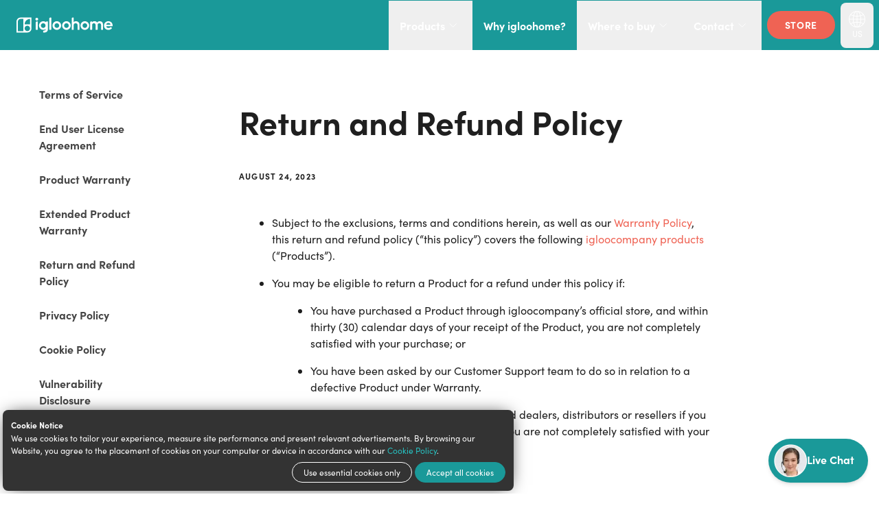

--- FILE ---
content_type: text/html; charset=utf-8
request_url: https://www.igloohome.co/en-US/legal/returns
body_size: 22793
content:
<!DOCTYPE html><html lang="en-US"><head><meta charSet="utf-8"/><meta name="theme-color" content="#1a9999"/><meta name="msapplication-navbutton-color" content="#1a9999"/><meta name="apple-mobile-web-app-status-bar-style" content="#1a9999"/><meta name="viewport" content="width=device-width, initial-scale=1"/><title>igloohome: Returns Policy</title><meta name="robots" content="index,follow"/><meta name="googlebot" content="index,follow"/><meta name="description" content="Experience hassle-free returns with igloohome&#x27;s Returns Policy. Ensure satisfaction with our straightforward process. Learn more!"/><meta name="twitter:card" content="summary_large_image"/><meta name="twitter:site" content="@igloohomeco"/><meta property="og:title" content="igloohome: Returns Policy"/><meta property="og:description" content="Experience hassle-free returns with igloohome&#x27;s Returns Policy. Ensure satisfaction with our straightforward process. Learn more!"/><meta property="og:url" content="https://www.igloohome.co/en-US/legal/returns"/><meta property="og:type" content="website"/><meta property="og:image"/><meta property="og:site_name" content="igloohome"/><link rel="canonical" href="https://www.igloohome.co/en-US/legal/returns"/><link rel="icon" href="https://a.storyblok.com/f/101583/x/22fe21a886/favicon.ico"/><link rel="preload" as="image" imageSrcSet="https://a.storyblok.com/f/101583/x/665e582c2c/iglooco-icon.svg 1x, https://a.storyblok.com/f/101583/x/665e582c2c/iglooco-icon.svg 2x"/><meta name="next-head-count" content="20"/><link rel="preconnect" href="https://dev.visualwebsiteoptimizer.com"/><script type="text/javascript" id="vwoCode">window._vwo_code||(function(){var w=window,d=document;var account_id=948668,version=2.2,settings_tolerance=2000,hide_element='body',hide_element_style='opacity:0 !important;filter:alpha(opacity=0) !important;background:none !important';if(f=!1,v=d.querySelector('#vwoCode'),cc={},-1<d.URL.indexOf('__vwo_disable__')||w._vwo_code)return;try{var e=JSON.parse(localStorage.getItem('_vwo_'+account_id+'_config'));cc=e&&'object'==typeof e?e:{}}catch(e){}function r(t){try{return decodeURIComponent(t)}catch(e){return t}}var s=(()=>{var e={combination:[],combinationChoose:[],split:[],exclude:[],uuid:null,consent:null,optOut:null},t=d.cookie||'';if(t)for(var i,n,o=/(?:^|;\s*)(?:(_vis_opt_exp_(\d+)_combi=([^;]*))|(_vis_opt_exp_(\d+)_combi_choose=([^;]*))|(_vis_opt_exp_(\d+)_split=([^:;]*))|(_vis_opt_exp_(\d+)_exclude=[^;]*)|(_vis_opt_out=([^;]*))|(_vwo_global_opt_out=[^;]*)|(_vwo_uuid=([^;]*))|(_vwo_consent=([^;]*)))/g;null!==(i=o.exec(t));)try{i[1]?e.combination.push({id:i[2],value:r(i[3])}):i[4]?e.combinationChoose.push({id:i[5],value:r(i[6])}):i[7]?e.split.push({id:i[8],value:r(i[9])}):i[10]?e.exclude.push({id:i[11]}):i[12]?e.optOut=r(i[13]):i[14]?e.optOut=!0:i[15]?e.uuid=r(i[16]):i[17]&&(n=r(i[18]),e.consent=n&&3<=n.length?n.substring(0,3):null)}catch(e){}return e})();function n(){var e=(()=>{if(w.VWO&&Array.isArray(w.VWO))for(var e=0;e<w.VWO.length;e++){var t=w.VWO[e];if(Array.isArray(t)&&('setVisitorId'===t[0]||'setSessionId'===t[0]))return!0}return!1})(),t='a='+account_id+'&u='+encodeURIComponent(w._vis_opt_url||d.URL)+'&vn='+version+'&ph=1'+('undefined'!=typeof platform?'&p='+platform:'')+'&st='+w.performance.now(),e=(!e&&((e=(()=>{var e,t=[],i={},n=w.VWO&&w.VWO.appliedCampaigns||{};for(e in n){var o=n[e]&&n[e].v;o&&(t.push(e+'-'+o+'-1'),i[e]=!0)}if(s&&s.combination)for(var r=0;r<s.combination.length;r++){var a=s.combination[r];i[a.id]||t.push(a.id+'-'+a.value)}return t.join('|')})())&&(t+='&c='+e),(e=(()=>{var e=[],t={};if(s&&s.combinationChoose)for(var i=0;i<s.combinationChoose.length;i++){var n=s.combinationChoose[i];e.push(n.id+'-'+n.value),t[n.id]=!0}if(s&&s.split)for(var o=0;o<s.split.length;o++)t[(n=s.split[o]).id]||e.push(n.id+'-'+n.value);return e.join('|')})())&&(t+='&cc='+e),e=(()=>{var e={},t=[];if(w.VWO&&Array.isArray(w.VWO))for(var i=0;i<w.VWO.length;i++){var n=w.VWO[i];if(Array.isArray(n)&&'setVariation'===n[0]&&n[1]&&Array.isArray(n[1]))for(var o=0;o<n[1].length;o++){var r,a=n[1][o];a&&'object'==typeof a&&(r=a.e,a=a.v,r)&&a&&(e[r]=a)}}for(r in e)t.push(r+'-'+e[r]);return t.join('|')})())&&(t+='&sv='+e),s&&s.optOut&&(t+='&o='+s.optOut),(()=>{var e=[],t={};if(s&&s.exclude)for(var i=0;i<s.exclude.length;i++){var n=s.exclude[i];t[n.id]||(e.push(n.id),t[n.id]=!0)}return e.join('|')})());return e&&(t+='&e='+e),s&&s.uuid&&(t+='&id='+s.uuid),s&&s.consent&&(t+='&consent='+s.consent),w.name&&-1<w.name.indexOf('_vis_preview')&&(t+='&pM=true'),w.VWO&&w.VWO.ed&&(t+='&ed='+w.VWO.ed),t}code={nonce:v&&v.nonce,library_tolerance:function(){return'undefined'!=typeof library_tolerance?library_tolerance:void 0},settings_tolerance:function(){return cc.sT||settings_tolerance},hide_element_style:function(){return'{'+(cc.hES||hide_element_style)+'}'},hide_element:function(){return performance.getEntriesByName('first-contentful-paint')[0]?'':'string'==typeof cc.hE?cc.hE:hide_element},getVersion:function(){return version},finish:function(e){var t;f||(f=!0,(t=d.getElementById('_vis_opt_path_hides'))&&t.parentNode.removeChild(t),e&&((new Image).src='https://dev.visualwebsiteoptimizer.com/ee.gif?a='+account_id+e))},finished:function(){return f},addScript:function(e){var t=d.createElement('script');t.type='text/javascript',e.src?t.src=e.src:t.text=e.text,v&&t.setAttribute('nonce',v.nonce),d.getElementsByTagName('head')[0].appendChild(t)},load:function(e,t){t=t||{};var i=new XMLHttpRequest;i.open('GET',e,!0),i.withCredentials=!t.dSC,i.responseType=t.responseType||'text',i.onload=function(){if(t.onloadCb)return t.onloadCb(i,e);200===i.status?w._vwo_code.addScript({text:i.responseText}):w._vwo_code.finish('&e=loading_failure:'+e)},i.onerror=function(){if(t.onerrorCb)return t.onerrorCb(e);w._vwo_code.finish('&e=loading_failure:'+e)},i.send()},init:function(){var e,t,i=this.settings_tolerance(),i=(w._vwo_settings_timer=setTimeout(function(){w._vwo_code.finish()},i),'body'!==this.hide_element()?(e=d.createElement('style'),t=(i=this.hide_element())?i+this.hide_element_style():'',i=d.getElementsByTagName('head')[0],e.setAttribute('id','_vis_opt_path_hides'),v&&e.setAttribute('nonce',v.nonce),e.setAttribute('type','text/css'),e.styleSheet?e.styleSheet.cssText=t:e.appendChild(d.createTextNode(t)),i.appendChild(e)):(e=d.getElementsByTagName('head')[0],(t=d.createElement('div')).style.cssText='z-index: 2147483647 !important;position: fixed !important;left: 0 !important;top: 0 !important;width: 100% !important;height: 100% !important;background:white!important;',t.setAttribute('id','_vis_opt_path_hides'),t.classList.add('_vis_hide_layer'),e.parentNode.insertBefore(t,e.nextSibling)),'https://dev.visualwebsiteoptimizer.com/j.php?'+n());-1!==w.location.search.indexOf('_vwo_xhr')?this.addScript({src:i}):this.load(i+'&x=true',{l:1})}};w._vwo_code=code;code.init();})();function d(){var e;t._vwo_code&&(e=d.hidingStyle=document.getElementById('_vis_opt_path_hides')||d.hidingStyle,t._vwo_code.finished()||_vwo_code.libExecuted||t.VWO&&VWO.dNR||(document.getElementById('_vis_opt_path_hides')||document.getElementsByTagName('head')[0].appendChild(e),requestAnimationFrame(d)))}var t;t=window,d();</script><link rel="preconnect" href="https://googletagmanager.com" crossorigin=""/><link rel="dns-prefetch" href="https://googletagmanager.com"/><link rel="preconnect" href="https://www.googletagmanager.com" crossorigin=""/><link rel="dns-prefetch" href="https://www.googletagmanager.com"/><link rel="preconnect" href="https://fonts.googleapis.com"/><link rel="preconnect" href="https://fonts.gstatic.com" crossorigin=""/><link rel="preconnect" href="https://storyblok.com" crossorigin=""/><link rel="dns-prefetch" href="https://storyblok.com"/><link rel="preconnect" href="https://app.storyblok.com" crossorigin=""/><link rel="dns-prefetch" href="https://app.storyblok.com"/><link rel="preconnect" href="https://a.storyblok.com" crossorigin=""/><link rel="dns-prefetch" href="https://a.storyblok.com"/><link rel="preconnect" href="https://img2.storyblok.com" crossorigin=""/><link rel="dns-prefetch" href="https://img2.storyblok.com"/><link rel="preconnect" href="https://facebook.net" crossorigin=""/><link rel="dns-prefetch" href="https://facebook.net"/><link rel="preconnect" href="https://connect.facebook.net" crossorigin=""/><link rel="dns-prefetch" href="https://connect.facebook.net"/><link rel="preconnect" href="https://hotjar.com" crossorigin=""/><link rel="dns-prefetch" href="https://hotjar.com"/><link rel="preconnect" href="https://script.hotjar.com" crossorigin=""/><link rel="dns-prefetch" href="https://script.hotjar.com"/><link rel="preconnect" href="https://cookiebot.com" crossorigin=""/><link rel="dns-prefetch" href="https://cookiebot.com"/><link rel="preconnect" href="https://consent.cookiebot.com" crossorigin=""/><link rel="dns-prefetch" href="https://consent.cookiebot.com"/><link rel="preconnect" href="https://consentcdn.cookiebot.com" crossorigin=""/><link rel="dns-prefetch" href="https://consentcdn.cookiebot.com"/><link rel="preconnect" href="https://freshchat.com" crossorigin=""/><link rel="dns-prefetch" href="https://freshchat.com"/><link rel="preconnect" href="https://igloocompany.freshchat.com" crossorigin=""/><link rel="dns-prefetch" href="https://igloocompany.freshchat.com"/><link rel="preconnect" href="https://fonts.googleapis.com"/><link rel="preconnect" href="https://fonts.gstatic.com" crossorigin=""/><style>
                .funnel-display {
                    font-family: &quot;Funnel Display&quot;, sans-serif;
                    font-optical-sizing: auto;
                    font-weight: normal;
                    font-style: normal;
                }
            </style><link rel="preconnect" href="https://fonts.gstatic.com" crossorigin /><link rel="preconnect" href="https://use.typekit.net" crossorigin /><script id="google-tag-manager" data-nscript="beforeInteractive">
          (function(w,d,s,l,i){w[l]=w[l]||[];w[l].push({'gtm.start':
          new Date().getTime(),event:'gtm.js'});var f=d.getElementsByTagName(s)[0],
          j=d.createElement(s),dl=l!='dataLayer'?'&l='+l:'';j.async=true;j.src=
          'https://www.googletagmanager.com/gtm.js?id='+i+dl;f.parentNode.insertBefore(j,f);
        })(window,document,'script','dataLayer', 'GTM-NZZKND6F');
        </script><link rel="preload" href="/_next/static/css/5ee171f679460e7b.css" as="style"/><link rel="stylesheet" href="/_next/static/css/5ee171f679460e7b.css" data-n-g=""/><noscript data-n-css=""></noscript><script defer="" nomodule="" src="/_next/static/chunks/polyfills-42372ed130431b0a.js"></script><script defer="" src="/_next/static/chunks/2962-faba94a65a32eb55.js"></script><script defer="" src="/_next/static/chunks/3697.337c212424700d47.js"></script><script defer="" src="/_next/static/chunks/3681.778ae5aa79691773.js"></script><script defer="" src="/_next/static/chunks/6319.3f6845e22cb5d666.js"></script><script defer="" src="/_next/static/chunks/7161.0f7cff30cdbe158f.js"></script><script defer="" src="/_next/static/chunks/9755-0bd50713e338be77.js"></script><script defer="" src="/_next/static/chunks/9107.376e53735b2c45e8.js"></script><script defer="" src="/_next/static/chunks/1582.79b3dcba08b8030c.js"></script><script defer="" src="/_next/static/chunks/5305.67732bded1b5c953.js"></script><script defer="" src="/_next/static/chunks/6261-de30229cfad37199.js"></script><script defer="" src="/_next/static/chunks/6227.ef89ecd95259c50f.js"></script><script defer="" src="/_next/static/chunks/8111.2cd587e2089b8626.js"></script><script defer="" src="/_next/static/chunks/4546.f1f496e14bbf8b42.js"></script><script defer="" src="/_next/static/chunks/1162.84c91673744c4701.js"></script><script defer="" src="/_next/static/chunks/5822-c03ef927f4a0e45b.js"></script><script defer="" src="/_next/static/chunks/6337.67c6fba855f74e84.js"></script><script defer="" src="/_next/static/chunks/7112.2a4e675a0a74311a.js"></script><script defer="" src="/_next/static/chunks/5921.f9ac03bf979971cf.js"></script><script defer="" src="/_next/static/chunks/2797.65b001ee4348fe81.js"></script><script defer="" src="/_next/static/chunks/9095.398f66d444fd0dab.js"></script><script defer="" src="/_next/static/chunks/4543.b9b024de2b943d53.js"></script><script defer="" src="/_next/static/chunks/6760.f042de9535bba817.js"></script><script defer="" src="/_next/static/chunks/5749.3ee994640642ba2e.js"></script><script defer="" src="/_next/static/chunks/1129.dade14665dbe63d7.js"></script><script defer="" src="/_next/static/chunks/144.04af6b064b75b6e3.js"></script><script defer="" src="/_next/static/chunks/7445.1ddd1509fd0cb04d.js"></script><script defer="" src="/_next/static/chunks/2547-483ed477714284b2.js"></script><script defer="" src="/_next/static/chunks/3000-9649cba29d591dfa.js"></script><script defer="" src="/_next/static/chunks/6440.6e07170cc086b40b.js"></script><script src="/_next/static/chunks/webpack-6b8120de878bed26.js" defer=""></script><script src="/_next/static/chunks/framework-945b357d4a851f4b.js" defer=""></script><script src="/_next/static/chunks/main-8663fe5437afb3c3.js" defer=""></script><script src="/_next/static/chunks/pages/_app-aa52d7d256ff2d0f.js" defer=""></script><script src="/_next/static/chunks/1664-9b8ca4ecc35d08d1.js" defer=""></script><script src="/_next/static/chunks/9571-0b590fbf77138178.js" defer=""></script><script src="/_next/static/chunks/pages/legal/%5Bslug%5D-3cb7ba8417d303bb.js" defer=""></script><script src="/_next/static/dG8m5kvUf3-y9zDfbvpbM/_buildManifest.js" defer=""></script><script src="/_next/static/dG8m5kvUf3-y9zDfbvpbM/_ssgManifest.js" defer=""></script><style data-styled="" data-styled-version="5.3.11">.jTgbNh{counter-reset:listCounter;padding-left:1.5em;}/*!sc*/
.jTgbNh li{counter-increment:listCounter;}/*!sc*/
.jTgbNh li::marker{content:counters(listCounter,".",number) ". ";}/*!sc*/
.jTgbNh li ol{counter-reset:listCounter;padding-left:2em;}/*!sc*/
.jTgbNh li ol li{counter-increment:listCounter;}/*!sc*/
.jTgbNh li ol li::marker{content:counters(listCounter,".",number) ". ";}/*!sc*/
.jTgbNh li ol li ol{counter-reset:thirdLevel;padding-left:1.5em;}/*!sc*/
.jTgbNh li ol li ol li{counter-increment:thirdLevel;}/*!sc*/
.jTgbNh li ol li ol li::marker{content:counters(thirdLevel,".",lower-alpha) ". ";}/*!sc*/
.jTgbNh li ol li ol li ol{counter-reset:fourLevel;padding-left:4em;}/*!sc*/
.jTgbNh li ol li ol li ol li{counter-increment:fourLevel;}/*!sc*/
.jTgbNh li ol li ol li ol li::marker{content:counters(fourLevel,".",lower-roman) ". ";}/*!sc*/
data-styled.g1[id="sc-aXZVg"]{content:"jTgbNh,"}/*!sc*/
.kJYdxz{font-weight:700;display:inline-block;color:#444444;border-bottom:2px solid transparent;}/*!sc*/
@media (min-width:768px){.kJYdxz{display:block;}}/*!sc*/
.kJYdxz.active,.kJYdxz:hover{color:#ef6354 !important;-webkit-text-decoration:none;text-decoration:none;border-bottom:2px solid #ef6354 !important;}/*!sc*/
data-styled.g2[id="sc-gEvEer"]{content:"kJYdxz,"}/*!sc*/
.fSHjbG{top:120px;z-index:1;}/*!sc*/
data-styled.g3[id="sc-eqUAAy"]{content:"fSHjbG,"}/*!sc*/
</style><style data-href="https://fonts.googleapis.com/css2?family=Manrope:wght@200..800&display=swap">@font-face{font-family:'Manrope';font-style:normal;font-weight:200;font-display:swap;src:url(https://fonts.gstatic.com/l/font?kit=xn7_YHE41ni1AdIRqAuZuw1Bx9mbZk59FO_G&skey=c397ded15edc0853&v=v20) format('woff')}@font-face{font-family:'Manrope';font-style:normal;font-weight:300;font-display:swap;src:url(https://fonts.gstatic.com/l/font?kit=xn7_YHE41ni1AdIRqAuZuw1Bx9mbZk6jFO_G&skey=c397ded15edc0853&v=v20) format('woff')}@font-face{font-family:'Manrope';font-style:normal;font-weight:400;font-display:swap;src:url(https://fonts.gstatic.com/l/font?kit=xn7_YHE41ni1AdIRqAuZuw1Bx9mbZk79FO_G&skey=c397ded15edc0853&v=v20) format('woff')}@font-face{font-family:'Manrope';font-style:normal;font-weight:500;font-display:swap;src:url(https://fonts.gstatic.com/l/font?kit=xn7_YHE41ni1AdIRqAuZuw1Bx9mbZk7PFO_G&skey=c397ded15edc0853&v=v20) format('woff')}@font-face{font-family:'Manrope';font-style:normal;font-weight:600;font-display:swap;src:url(https://fonts.gstatic.com/l/font?kit=xn7_YHE41ni1AdIRqAuZuw1Bx9mbZk4jE-_G&skey=c397ded15edc0853&v=v20) format('woff')}@font-face{font-family:'Manrope';font-style:normal;font-weight:700;font-display:swap;src:url(https://fonts.gstatic.com/l/font?kit=xn7_YHE41ni1AdIRqAuZuw1Bx9mbZk4aE-_G&skey=c397ded15edc0853&v=v20) format('woff')}@font-face{font-family:'Manrope';font-style:normal;font-weight:800;font-display:swap;src:url(https://fonts.gstatic.com/l/font?kit=xn7_YHE41ni1AdIRqAuZuw1Bx9mbZk59E-_G&skey=c397ded15edc0853&v=v20) format('woff')}@font-face{font-family:'Manrope';font-style:normal;font-weight:200 800;font-display:swap;src:url(https://fonts.gstatic.com/s/manrope/v20/xn7gYHE41ni1AdIRggqxSvfedN62Zw.woff2) format('woff2');unicode-range:U+0460-052F,U+1C80-1C8A,U+20B4,U+2DE0-2DFF,U+A640-A69F,U+FE2E-FE2F}@font-face{font-family:'Manrope';font-style:normal;font-weight:200 800;font-display:swap;src:url(https://fonts.gstatic.com/s/manrope/v20/xn7gYHE41ni1AdIRggOxSvfedN62Zw.woff2) format('woff2');unicode-range:U+0301,U+0400-045F,U+0490-0491,U+04B0-04B1,U+2116}@font-face{font-family:'Manrope';font-style:normal;font-weight:200 800;font-display:swap;src:url(https://fonts.gstatic.com/s/manrope/v20/xn7gYHE41ni1AdIRggSxSvfedN62Zw.woff2) format('woff2');unicode-range:U+0370-0377,U+037A-037F,U+0384-038A,U+038C,U+038E-03A1,U+03A3-03FF}@font-face{font-family:'Manrope';font-style:normal;font-weight:200 800;font-display:swap;src:url(https://fonts.gstatic.com/s/manrope/v20/xn7gYHE41ni1AdIRggixSvfedN62Zw.woff2) format('woff2');unicode-range:U+0102-0103,U+0110-0111,U+0128-0129,U+0168-0169,U+01A0-01A1,U+01AF-01B0,U+0300-0301,U+0303-0304,U+0308-0309,U+0323,U+0329,U+1EA0-1EF9,U+20AB}@font-face{font-family:'Manrope';font-style:normal;font-weight:200 800;font-display:swap;src:url(https://fonts.gstatic.com/s/manrope/v20/xn7gYHE41ni1AdIRggmxSvfedN62Zw.woff2) format('woff2');unicode-range:U+0100-02BA,U+02BD-02C5,U+02C7-02CC,U+02CE-02D7,U+02DD-02FF,U+0304,U+0308,U+0329,U+1D00-1DBF,U+1E00-1E9F,U+1EF2-1EFF,U+2020,U+20A0-20AB,U+20AD-20C0,U+2113,U+2C60-2C7F,U+A720-A7FF}@font-face{font-family:'Manrope';font-style:normal;font-weight:200 800;font-display:swap;src:url(https://fonts.gstatic.com/s/manrope/v20/xn7gYHE41ni1AdIRggexSvfedN4.woff2) format('woff2');unicode-range:U+0000-00FF,U+0131,U+0152-0153,U+02BB-02BC,U+02C6,U+02DA,U+02DC,U+0304,U+0308,U+0329,U+2000-206F,U+20AC,U+2122,U+2191,U+2193,U+2212,U+2215,U+FEFF,U+FFFD}</style><style data-href="https://use.typekit.net/lwy8zkl.css">@import url("https://p.typekit.net/p.css?s=1&k=lwy8zkl&ht=tk&f=24539.24540.24547.24548&a=27443879&app=typekit&e=css");@font-face{font-family:"sofia-pro";src:url("https://use.typekit.net/af/5d97ff/00000000000000007735f999/30/l?primer=81a69539b194230396845be9681d114557adfb35f4cccc679c164afb4aa47365&fvd=n7&v=3") format("woff2"),url("https://use.typekit.net/af/5d97ff/00000000000000007735f999/30/d?primer=81a69539b194230396845be9681d114557adfb35f4cccc679c164afb4aa47365&fvd=n7&v=3") format("woff"),url("https://use.typekit.net/af/5d97ff/00000000000000007735f999/30/a?primer=81a69539b194230396845be9681d114557adfb35f4cccc679c164afb4aa47365&fvd=n7&v=3") format("opentype");font-display:swap;font-style:normal;font-weight:700;font-stretch:normal}@font-face{font-family:"sofia-pro";src:url("https://use.typekit.net/af/66e20c/00000000000000007735f993/30/l?primer=81a69539b194230396845be9681d114557adfb35f4cccc679c164afb4aa47365&fvd=i7&v=3") format("woff2"),url("https://use.typekit.net/af/66e20c/00000000000000007735f993/30/d?primer=81a69539b194230396845be9681d114557adfb35f4cccc679c164afb4aa47365&fvd=i7&v=3") format("woff"),url("https://use.typekit.net/af/66e20c/00000000000000007735f993/30/a?primer=81a69539b194230396845be9681d114557adfb35f4cccc679c164afb4aa47365&fvd=i7&v=3") format("opentype");font-display:swap;font-style:italic;font-weight:700;font-stretch:normal}@font-face{font-family:"sofia-pro";src:url("https://use.typekit.net/af/b718ff/00000000000000007735f98d/30/l?primer=81a69539b194230396845be9681d114557adfb35f4cccc679c164afb4aa47365&fvd=n4&v=3") format("woff2"),url("https://use.typekit.net/af/b718ff/00000000000000007735f98d/30/d?primer=81a69539b194230396845be9681d114557adfb35f4cccc679c164afb4aa47365&fvd=n4&v=3") format("woff"),url("https://use.typekit.net/af/b718ff/00000000000000007735f98d/30/a?primer=81a69539b194230396845be9681d114557adfb35f4cccc679c164afb4aa47365&fvd=n4&v=3") format("opentype");font-display:swap;font-style:normal;font-weight:400;font-stretch:normal}@font-face{font-family:"sofia-pro";src:url("https://use.typekit.net/af/c09857/00000000000000007735f98c/30/l?primer=81a69539b194230396845be9681d114557adfb35f4cccc679c164afb4aa47365&fvd=i4&v=3") format("woff2"),url("https://use.typekit.net/af/c09857/00000000000000007735f98c/30/d?primer=81a69539b194230396845be9681d114557adfb35f4cccc679c164afb4aa47365&fvd=i4&v=3") format("woff"),url("https://use.typekit.net/af/c09857/00000000000000007735f98c/30/a?primer=81a69539b194230396845be9681d114557adfb35f4cccc679c164afb4aa47365&fvd=i4&v=3") format("opentype");font-display:swap;font-style:italic;font-weight:400;font-stretch:normal}.tk-sofia-pro{font-family:"sofia-pro",sans-serif}</style><style data-href="https://fonts.googleapis.com/css2?family=Funnel+Display:wght@300..800&display=swap">@font-face{font-family:'Funnel Display';font-style:normal;font-weight:300;font-display:swap;src:url(https://fonts.gstatic.com/l/font?kit=B50bF7FGv37QNVWgE0ga--4PbZSRJXrOHcLHLoAYxGPXWw&skey=f159c7e3528813c7&v=v3) format('woff')}@font-face{font-family:'Funnel Display';font-style:normal;font-weight:400;font-display:swap;src:url(https://fonts.gstatic.com/l/font?kit=B50bF7FGv37QNVWgE0ga--4PbZSRJXrOHcLHLoAYmmPXWw&skey=f159c7e3528813c7&v=v3) format('woff')}@font-face{font-family:'Funnel Display';font-style:normal;font-weight:500;font-display:swap;src:url(https://fonts.gstatic.com/l/font?kit=B50bF7FGv37QNVWgE0ga--4PbZSRJXrOHcLHLoAYqGPXWw&skey=f159c7e3528813c7&v=v3) format('woff')}@font-face{font-family:'Funnel Display';font-style:normal;font-weight:600;font-display:swap;src:url(https://fonts.gstatic.com/l/font?kit=B50bF7FGv37QNVWgE0ga--4PbZSRJXrOHcLHLoAYRGTXWw&skey=f159c7e3528813c7&v=v3) format('woff')}@font-face{font-family:'Funnel Display';font-style:normal;font-weight:700;font-display:swap;src:url(https://fonts.gstatic.com/l/font?kit=B50bF7FGv37QNVWgE0ga--4PbZSRJXrOHcLHLoAYfWTXWw&skey=f159c7e3528813c7&v=v3) format('woff')}@font-face{font-family:'Funnel Display';font-style:normal;font-weight:800;font-display:swap;src:url(https://fonts.gstatic.com/l/font?kit=B50bF7FGv37QNVWgE0ga--4PbZSRJXrOHcLHLoAYGmTXWw&skey=f159c7e3528813c7&v=v3) format('woff')}@font-face{font-family:'Funnel Display';font-style:normal;font-weight:300 800;font-display:swap;src:url(https://fonts.gstatic.com/s/funneldisplay/v3/B50WF7FGv37QNVWgE0ga--4Pbb6TDYs0gnHAA4E.woff2) format('woff2');unicode-range:U+0100-02BA,U+02BD-02C5,U+02C7-02CC,U+02CE-02D7,U+02DD-02FF,U+0304,U+0308,U+0329,U+1D00-1DBF,U+1E00-1E9F,U+1EF2-1EFF,U+2020,U+20A0-20AB,U+20AD-20C0,U+2113,U+2C60-2C7F,U+A720-A7FF}@font-face{font-family:'Funnel Display';font-style:normal;font-weight:300 800;font-display:swap;src:url(https://fonts.gstatic.com/s/funneldisplay/v3/B50WF7FGv37QNVWgE0ga--4Pbb6dDYs0gnHA.woff2) format('woff2');unicode-range:U+0000-00FF,U+0131,U+0152-0153,U+02BB-02BC,U+02C6,U+02DA,U+02DC,U+0304,U+0308,U+0329,U+2000-206F,U+20AC,U+2122,U+2191,U+2193,U+2212,U+2215,U+FEFF,U+FFFD}</style></head><body><noscript><iframe src="https://www.googletagmanager.com/ns.html?id=GTM-NZZKND6F" height="0" width="0" style="display:none;visibility:hidden"></iframe></noscript><div id="__next"><style>
    #nprogress {
      pointer-events: none;
    }
    #nprogress .bar {
      background: #ef6354;
      position: fixed;
      z-index: 9999;
      top: 0;
      left: 0;
      width: 100%;
      height: 3px;
    }
    #nprogress .peg {
      display: block;
      position: absolute;
      right: 0px;
      width: 100px;
      height: 100%;
      box-shadow: 0 0 10px #ef6354, 0 0 5px #ef6354;
      opacity: 1;
      -webkit-transform: rotate(3deg) translate(0px, -4px);
      -ms-transform: rotate(3deg) translate(0px, -4px);
      transform: rotate(3deg) translate(0px, -4px);
    }
    #nprogress .spinner {
      display: block;
      position: fixed;
      z-index: 1031;
      top: 15px;
      right: 15px;
    }
    #nprogress .spinner-icon {
      width: 18px;
      height: 18px;
      box-sizing: border-box;
      border: solid 2px transparent;
      border-top-color: #ef6354;
      border-left-color: #ef6354;
      border-radius: 50%;
      -webkit-animation: nprogresss-spinner 400ms linear infinite;
      animation: nprogress-spinner 400ms linear infinite;
    }
    .nprogress-custom-parent {
      overflow: hidden;
      position: relative;
    }
    .nprogress-custom-parent #nprogress .spinner,
    .nprogress-custom-parent #nprogress .bar {
      position: absolute;
    }
    @-webkit-keyframes nprogress-spinner {
      0% {
        -webkit-transform: rotate(0deg);
      }
      100% {
        -webkit-transform: rotate(360deg);
      }
    }
    @keyframes nprogress-spinner {
      0% {
        transform: rotate(0deg);
      }
      100% {
        transform: rotate(360deg);
      }
    }
  </style><header class="t-sticky t-top-0 t-max-h-screen t-bg-seagreen-500 t-transition-all t-z-999"><div id="navbar-primary" class="t-flex t-justify-between t-items-center"><a title="igloohome US" class="t-p-6 t-h-full t-flex t-items-center" href="https://store-us.igloohome.co/"><div class="t-hidden sm:t-flex t-relative sm:t-items-center t-w-[140px] t-h-[25px]"><span style="box-sizing:border-box;display:inline-block;overflow:hidden;width:initial;height:initial;background:none;opacity:1;border:0;margin:0;padding:0;position:relative;max-width:100%"><span style="box-sizing:border-box;display:block;width:initial;height:initial;background:none;opacity:1;border:0;margin:0;padding:0;max-width:100%"><img style="display:block;max-width:100%;width:initial;height:initial;background:none;opacity:1;border:0;margin:0;padding:0" alt="" aria-hidden="true" src="data:image/svg+xml,%3csvg%20xmlns=%27http://www.w3.org/2000/svg%27%20version=%271.1%27%20width=%27140%27%20height=%2725%27/%3e"/></span><img title="igloohome" alt="igloohome" src="[data-uri]" decoding="async" data-nimg="intrinsic" style="position:absolute;top:0;left:0;bottom:0;right:0;box-sizing:border-box;padding:0;border:none;margin:auto;display:block;width:0;height:0;min-width:100%;max-width:100%;min-height:100%;max-height:100%;background-size:cover;background-position:0% 0%;filter:blur(20px);background-image:url(&quot;https://a.storyblok.com/f/101583/x/a501b6557b/igloohome-new.svg/m/40x0&quot;)"/><noscript><img title="igloohome" alt="igloohome" loading="lazy" decoding="async" data-nimg="intrinsic" style="position:absolute;top:0;left:0;bottom:0;right:0;box-sizing:border-box;padding:0;border:none;margin:auto;display:block;width:0;height:0;min-width:100%;max-width:100%;min-height:100%;max-height:100%" srcSet="https://a.storyblok.com/f/101583/x/a501b6557b/igloohome-new.svg 1x, https://a.storyblok.com/f/101583/x/a501b6557b/igloohome-new.svg 2x" src="https://a.storyblok.com/f/101583/x/a501b6557b/igloohome-new.svg"/></noscript></span></div><div class="t-flex t-justify-center t-items-center sm:t-hidden t-relative t-w-6 t-h-6"><span style="box-sizing:border-box;display:inline-block;overflow:hidden;width:initial;height:initial;background:none;opacity:1;border:0;margin:0;padding:0;position:relative;max-width:100%"><span style="box-sizing:border-box;display:block;width:initial;height:initial;background:none;opacity:1;border:0;margin:0;padding:0;max-width:100%"><img style="display:block;max-width:100%;width:initial;height:initial;background:none;opacity:1;border:0;margin:0;padding:0" alt="" aria-hidden="true" src="data:image/svg+xml,%3csvg%20xmlns=%27http://www.w3.org/2000/svg%27%20version=%271.1%27%20width=%2724%27%20height=%2724%27/%3e"/></span><img title="" alt="" srcSet="https://a.storyblok.com/f/101583/x/665e582c2c/iglooco-icon.svg 1x, https://a.storyblok.com/f/101583/x/665e582c2c/iglooco-icon.svg 2x" src="https://a.storyblok.com/f/101583/x/665e582c2c/iglooco-icon.svg" decoding="async" data-nimg="intrinsic" style="position:absolute;top:0;left:0;bottom:0;right:0;box-sizing:border-box;padding:0;border:none;margin:auto;display:block;width:0;height:0;min-width:100%;max-width:100%;min-height:100%;max-height:100%"/></span></div></a><div class="t-flex t-items-center"><nav class="no-scrollbar t-pb-6 t-overflow-x-scroll t-flex lg:t-max-w-full lg:t-grow lg:t-p-0 t-hidden lg:t-flex lg:t-flex-row-reverse"><ul class="t-w-full t-p-0 t-m-0 t-list-none lg:t-h-full lg:t-flex lg:t-items-center lg:t-justify-end"><li class="lg:t-hidden t-px-4"><div><button type="button" class="t-p-3 t-flex t-w-full t-items-center focus:t-outline-none hover:t-no-underline t-text-white hover:t-bg-seagreen-400 t-rounded-lg"><span class="t-h-full icon t-flex t-flex-col t-text-center"><span class="t-flex"><svg width="100%" height="100%" viewBox="0 0 14 14" fill="none" xmlns="http://www.w3.org/2000/svg"><path d="M12.8316 3.12581C12.7296 2.97268 12.6216 2.82466 12.5079 2.6803C11.2275 1.04845 9.23755 0 6.99983 0C4.75987 0 2.76855 1.05071 1.48748 2.68552C1.37446 2.8299 1.26655 2.97791 1.16446 3.13103C0.429475 4.23934 0 5.56867 0 7C0 8.43133 0.429475 9.76056 1.16446 10.869C1.26581 11.0221 1.37446 11.1708 1.48748 11.3145C2.76861 12.9492 4.75987 14 6.99983 14V13.9774V14C9.23755 14 11.2268 12.9515 12.5079 11.3197C12.6209 11.1753 12.7295 11.0273 12.8316 10.8742C13.5695 9.76515 13.9997 8.43376 13.9997 7.00019C13.9997 5.56661 13.5695 4.23533 12.8316 3.12618V3.12581ZM5.33524 0.803529C4.69723 1.46488 4.17881 2.49516 3.85797 3.74571C3.13101 3.5627 2.48936 3.3126 1.97305 3.01146C2.81594 1.95054 3.98845 1.16452 5.33523 0.803604L5.33524 0.803529ZM1.6479 3.45844C2.22613 3.80698 2.93412 4.09352 3.73181 4.30061C3.58233 5.04653 3.49993 5.85516 3.49993 6.7024H0.590602C0.645289 5.50585 1.02663 4.39543 1.64788 3.45838L1.6479 3.45844ZM0.589165 7.27402H3.49999V7.27913V7.30756H3.50072C3.50291 8.15046 3.58676 8.95617 3.73696 9.69778C2.93782 9.90559 2.22762 10.1929 1.64857 10.5414C1.02295 9.59788 0.640162 8.47934 0.58911 7.27406L0.589165 7.27402ZM1.9731 10.9882C2.4908 10.6864 3.13393 10.4356 3.86382 10.2525C4.19048 11.514 4.71838 12.5487 5.36806 13.2048C4.00673 12.8475 2.82328 12.0578 1.97303 10.9882L1.9731 10.9882ZM6.7039 13.3624C5.71006 13.1524 4.86496 11.8975 4.42026 10.1294C5.12607 9.99378 5.89605 9.91796 6.7039 9.91723V13.3624ZM6.7039 9.3331C5.85443 9.33383 5.04289 9.41768 4.29631 9.56861C4.15996 8.85987 4.08413 8.08625 4.08413 7.27396H6.7047L6.7039 9.3331ZM6.7039 6.70227H4.08333C4.08333 5.89874 4.15771 5.1324 4.29187 4.43021C5.03998 4.58187 5.85299 4.66572 6.70393 4.66645L6.7039 6.70227ZM6.7039 4.0832C5.89381 4.08247 5.12163 4.00664 4.41429 3.86956C4.85761 2.08969 5.70562 0.825275 6.7039 0.614532V4.0832ZM13.4092 6.70227H10.4999C10.4999 5.85426 10.4168 5.04418 10.2673 4.29824C11.0642 4.0897 11.7715 3.80242 12.3489 3.45388C12.9716 4.39157 13.3544 5.50345 13.4091 6.7022L13.4092 6.70227ZM12.0231 3.00765C11.5076 3.30952 10.8674 3.55961 10.1411 3.74409C9.82031 2.49505 9.30189 1.46549 8.66461 0.804145C10.0099 1.16362 11.1808 1.94818 12.023 3.0077L12.0231 3.00765ZM7.2755 0.610892C8.28172 0.808494 9.13849 2.0765 9.58545 3.86798C8.87307 4.00652 8.0936 4.08307 7.2755 4.08307V0.610892ZM7.2755 4.66652C8.13445 4.66652 8.95401 4.58121 9.7079 4.4281C9.84207 5.131 9.91644 5.89807 9.91644 6.7024H7.27553L7.2755 4.66652ZM7.2755 7.27402H9.9164C9.9164 8.08703 9.84057 8.86139 9.7035 9.57091C8.95027 9.41779 8.13217 9.33321 7.27538 9.33321L7.2755 7.27402ZM7.2755 13.3654V9.91642C8.09142 9.91642 8.8687 9.99299 9.57967 10.1308C9.13197 11.9107 8.27812 13.1691 7.2755 13.3653V13.3654ZM8.63172 13.2043C9.28067 12.5488 9.80784 11.5148 10.1352 10.2548C10.8636 10.4385 11.506 10.6901 12.023 10.9927C11.1735 12.0602 9.99075 12.8484 8.63166 13.2043L8.63172 13.2043ZM12.3489 10.5465C11.7707 10.1973 11.062 9.90926 10.2628 9.70074C10.413 8.95845 10.4968 8.15201 10.499 7.30772H10.4997V7.27928V7.27418H13.4098C13.3595 8.48166 12.976 9.60168 12.3489 10.5466L12.3489 10.5465Z" fill="currentColor"></path></svg></span><small class="t-hidden lg:t-block">US</small></span><p class="t-ml-2 t-mb-0 lg:t-hidden">Select region</p></button></div></li><li class="t-p-0 lg:t-h-full"><div class="t-h-full"><button aria-expanded="false" class="t-flex t-text-white t-font-bold t-text-2xl t-w-full t-p-6 lg:t-px-4 lg:t-text-base t-justify-between hover:t-bg-seagreen-400/50 focus:t-outline-none">Products<span class="t-h-8 t-w-8 lg:t-h-6 lg:t-w-6 t-px-1"><svg width="100%" height="100%" viewBox="0 0 24 24" fill="none" xmlns="http://www.w3.org/2000/svg"><path d="M18.5 8.49999L11.5 15.5L4.5 8.49999" stroke="currentColor" stroke-width="1.5" stroke-linecap="round" stroke-linejoin="round"></path></svg></span></button></div></li><li class="t-p-0 lg:t-h-full"><a class="t-flex t-text-white t-font-bold t-text-2xl t-w-full t-bg-transparent t-items-center t-p-6 lg:t-px-4 lg:t-text-base t-justify-between hover:t-bg-seagreen-400/50 hover:t-no-underline focus:t-outline-none hover:t-text-white" target="_self" href="/">Why igloohome?</a></li><li class="t-p-0 lg:t-h-full"><div class="t-h-full"><button aria-expanded="false" class="t-flex t-text-white t-font-bold t-text-2xl t-w-full t-p-6 lg:t-px-4 lg:t-text-base t-justify-between hover:t-bg-seagreen-400/50 focus:t-outline-none">Where to buy<span class="t-h-8 t-w-8 lg:t-h-6 lg:t-w-6 t-px-1"><svg width="100%" height="100%" viewBox="0 0 24 24" fill="none" xmlns="http://www.w3.org/2000/svg"><path d="M18.5 8.49999L11.5 15.5L4.5 8.49999" stroke="currentColor" stroke-width="1.5" stroke-linecap="round" stroke-linejoin="round"></path></svg></span></button></div></li><li class="t-p-0 lg:t-h-full"><div class="t-h-full"><button aria-expanded="false" class="t-flex t-text-white t-font-bold t-text-2xl t-w-full t-p-6 lg:t-px-4 lg:t-text-base t-justify-between hover:t-bg-seagreen-400/50 focus:t-outline-none">Contact<span class="t-h-8 t-w-8 lg:t-h-6 lg:t-w-6 t-px-1"><svg width="100%" height="100%" viewBox="0 0 24 24" fill="none" xmlns="http://www.w3.org/2000/svg"><path d="M18.5 8.49999L11.5 15.5L4.5 8.49999" stroke="currentColor" stroke-width="1.5" stroke-linecap="round" stroke-linejoin="round"></path></svg></span></button></div></li></ul></nav><div class="t-flex t-items-center t-justify-end"><a class="btn btn-pinge btn-sm md:t-mx-2" title="Store" target="_self" href="https://store-us.igloohome.co">Store</a><button class="t-inline-block t-p-4 lg:t-hidden" type="button" aria-label="menu"><span class="t-h-10 t-w-10 t-flex"><svg xmlns="http://www.w3.org/2000/svg" width="100%" height="100%" viewBox="0 0 256 256"><path fill="#fff" stroke-miterlimit="10" d="M56 48a4 4 0 0 1 0 8H16a4 4 0 0 1 0-8h40zm0-16a4 4 0 0 1 0 8H16a4 4 0 0 1 0-8h40zm0-16a4 4 0 0 1 0 8H16a4 4 0 0 1 0-8h40z" transform="scale(3.55556)"></path></svg></span></button><div class="t-hidden lg:t-block lg:t-mr-2"><div><button type="button" class="t-p-3 t-flex t-w-full t-items-center focus:t-outline-none hover:t-no-underline t-text-white hover:t-bg-seagreen-400 t-rounded-lg"><span class="t-h-full icon t-flex t-flex-col t-text-center"><span class="t-flex"><svg width="100%" height="100%" viewBox="0 0 14 14" fill="none" xmlns="http://www.w3.org/2000/svg"><path d="M12.8316 3.12581C12.7296 2.97268 12.6216 2.82466 12.5079 2.6803C11.2275 1.04845 9.23755 0 6.99983 0C4.75987 0 2.76855 1.05071 1.48748 2.68552C1.37446 2.8299 1.26655 2.97791 1.16446 3.13103C0.429475 4.23934 0 5.56867 0 7C0 8.43133 0.429475 9.76056 1.16446 10.869C1.26581 11.0221 1.37446 11.1708 1.48748 11.3145C2.76861 12.9492 4.75987 14 6.99983 14V13.9774V14C9.23755 14 11.2268 12.9515 12.5079 11.3197C12.6209 11.1753 12.7295 11.0273 12.8316 10.8742C13.5695 9.76515 13.9997 8.43376 13.9997 7.00019C13.9997 5.56661 13.5695 4.23533 12.8316 3.12618V3.12581ZM5.33524 0.803529C4.69723 1.46488 4.17881 2.49516 3.85797 3.74571C3.13101 3.5627 2.48936 3.3126 1.97305 3.01146C2.81594 1.95054 3.98845 1.16452 5.33523 0.803604L5.33524 0.803529ZM1.6479 3.45844C2.22613 3.80698 2.93412 4.09352 3.73181 4.30061C3.58233 5.04653 3.49993 5.85516 3.49993 6.7024H0.590602C0.645289 5.50585 1.02663 4.39543 1.64788 3.45838L1.6479 3.45844ZM0.589165 7.27402H3.49999V7.27913V7.30756H3.50072C3.50291 8.15046 3.58676 8.95617 3.73696 9.69778C2.93782 9.90559 2.22762 10.1929 1.64857 10.5414C1.02295 9.59788 0.640162 8.47934 0.58911 7.27406L0.589165 7.27402ZM1.9731 10.9882C2.4908 10.6864 3.13393 10.4356 3.86382 10.2525C4.19048 11.514 4.71838 12.5487 5.36806 13.2048C4.00673 12.8475 2.82328 12.0578 1.97303 10.9882L1.9731 10.9882ZM6.7039 13.3624C5.71006 13.1524 4.86496 11.8975 4.42026 10.1294C5.12607 9.99378 5.89605 9.91796 6.7039 9.91723V13.3624ZM6.7039 9.3331C5.85443 9.33383 5.04289 9.41768 4.29631 9.56861C4.15996 8.85987 4.08413 8.08625 4.08413 7.27396H6.7047L6.7039 9.3331ZM6.7039 6.70227H4.08333C4.08333 5.89874 4.15771 5.1324 4.29187 4.43021C5.03998 4.58187 5.85299 4.66572 6.70393 4.66645L6.7039 6.70227ZM6.7039 4.0832C5.89381 4.08247 5.12163 4.00664 4.41429 3.86956C4.85761 2.08969 5.70562 0.825275 6.7039 0.614532V4.0832ZM13.4092 6.70227H10.4999C10.4999 5.85426 10.4168 5.04418 10.2673 4.29824C11.0642 4.0897 11.7715 3.80242 12.3489 3.45388C12.9716 4.39157 13.3544 5.50345 13.4091 6.7022L13.4092 6.70227ZM12.0231 3.00765C11.5076 3.30952 10.8674 3.55961 10.1411 3.74409C9.82031 2.49505 9.30189 1.46549 8.66461 0.804145C10.0099 1.16362 11.1808 1.94818 12.023 3.0077L12.0231 3.00765ZM7.2755 0.610892C8.28172 0.808494 9.13849 2.0765 9.58545 3.86798C8.87307 4.00652 8.0936 4.08307 7.2755 4.08307V0.610892ZM7.2755 4.66652C8.13445 4.66652 8.95401 4.58121 9.7079 4.4281C9.84207 5.131 9.91644 5.89807 9.91644 6.7024H7.27553L7.2755 4.66652ZM7.2755 7.27402H9.9164C9.9164 8.08703 9.84057 8.86139 9.7035 9.57091C8.95027 9.41779 8.13217 9.33321 7.27538 9.33321L7.2755 7.27402ZM7.2755 13.3654V9.91642C8.09142 9.91642 8.8687 9.99299 9.57967 10.1308C9.13197 11.9107 8.27812 13.1691 7.2755 13.3653V13.3654ZM8.63172 13.2043C9.28067 12.5488 9.80784 11.5148 10.1352 10.2548C10.8636 10.4385 11.506 10.6901 12.023 10.9927C11.1735 12.0602 9.99075 12.8484 8.63166 13.2043L8.63172 13.2043ZM12.3489 10.5465C11.7707 10.1973 11.062 9.90926 10.2628 9.70074C10.413 8.95845 10.4968 8.15201 10.499 7.30772H10.4997V7.27928V7.27418H13.4098C13.3595 8.48166 12.976 9.60168 12.3489 10.5466L12.3489 10.5465Z" fill="currentColor"></path></svg></span><small class="t-hidden lg:t-block">US</small></span><p class="t-ml-2 t-mb-0 lg:t-hidden">Select region</p></button></div></div></div></div></div></header><main class=""><section class="container-fluid py-5"><div class="container"><div class="row"><div class="col-md-3 col-xl-2"><nav class="sc-eqUAAy fSHjbG nav md:t-flex-col t-sticky t-top-0 t-mb-4"><a class="sc-gEvEer kJYdxz md:t-py-1 mb-3 t-mx-4 " href="https://www.igloohome.co/legal/terms"><span>Terms of Service</span></a><a class="sc-gEvEer kJYdxz md:t-py-1 mb-3 t-mx-4 " href="https://www.igloohome.co/legal/eula"><span>End User License Agreement</span></a><a class="sc-gEvEer kJYdxz md:t-py-1 mb-3 t-mx-4 " href="https://www.igloohome.co/legal/warranty"><span>Product Warranty</span></a><a class="sc-gEvEer kJYdxz md:t-py-1 mb-3 t-mx-4 " href="https://www.igloohome.co/legal/extended-warranty"><span>Extended Product Warranty</span></a><a class="sc-gEvEer kJYdxz md:t-py-1 mb-3 t-mx-4 " href="https://www.igloohome.co/legal/returns"><span>Return and Refund Policy</span></a><a class="sc-gEvEer kJYdxz md:t-py-1 mb-3 t-mx-4 " href="https://www.igloohome.co/legal/privacy-policy"><span>Privacy Policy</span></a><a class="sc-gEvEer kJYdxz md:t-py-1 mb-3 t-mx-4 " href="https://www.igloohome.co/legal/cookie-policy"><span>Cookie Policy</span></a><a class="sc-gEvEer kJYdxz md:t-py-1 mb-3 t-mx-4 " href="https://www.igloohome.co/legal/vdp"><span>Vulnerability Disclosure Programme</span></a><a class="sc-gEvEer kJYdxz md:t-py-1 mb-3 t-mx-4 " href="/en-US/legal/privacy-notice-for-biometric-data-collection-and-use"><span>Privacy Notice for Biometric Data Collection and Use</span></a><a class="sc-gEvEer kJYdxz md:t-py-1 mb-3 t-mx-4 " href="/en-US/legal/eu-data-act-compliance"><span>EU Data Act Compliance</span></a></nav></div><article class="col-md-9 col-lg-7 col-xl-7 offset-xl-1"><div class="t-mb-8"><p></p></div><h1 class="mb-4 mb-md-5">Return and Refund Policy</h1><p class="caption mb-4 mb-md-5">August 24, 2023</p><ol class="sc-aXZVg jTgbNh"><li class="undefined t-list-disc t-ml-6"><p>Subject to the exclusions, terms and conditions herein, as well as our <a target="_blank" href="/legal/warranty">Warranty Policy</a>, this return and refund policy (“this policy”) covers the following <a target="_blank" href="https://support.igloohome.co/support/home">igloocompany products</a> (“Products”).</p></li><li class="undefined t-list-disc t-ml-6"><p>You may be eligible to return a Product for a refund under this policy if:</p><ol class="sc-aXZVg jTgbNh"><li class="undefined t-list-disc t-ml-6"><p>You have purchased a Product through igloocompany’s official store, and within thirty (30) calendar days of your receipt of the Product, you are not completely satisfied with your purchase; or</p></li><li class="undefined t-list-disc t-ml-6"><p>You have been asked by our Customer Support team to do so in relation to a defective Product under Warranty.</p></li></ol></li><li class="undefined t-list-disc t-ml-6"><p>Please refer to the return policy of our authorised dealers, distributors or resellers if you have purchased a Product through them, and you are not completely satisfied with your purchase.</p></li><li class="undefined t-list-disc t-ml-6"><p>In order to return a Product under this policy:</p><ol class="sc-aXZVg jTgbNh"><li class="undefined t-list-disc t-ml-6"><p>If you have purchased the Product in the United States, and would like to return it within thirty (30) calendar days its receipt, you shall ship the Product with tracking number to:</p><p><em>OMNI</em><br/><em>4801 Freidrich Ln Bldg 3 Ste 250, </em><br/><em>Austin, </em><br/><em>TX 78744</em></p></li><li class="undefined t-list-disc t-ml-6"><p>In all other instances, in order to return a Product under this policy, you shall ship the Product with tracking number to:</p><p><em>igloocompany Pte. Ltd.</em><br/><em>71 Ayer Rajah Crescent, #01-24/26,</em><br/><em>Singapore 139951</em><br/><em>Attn: Customer Support</em></p><p></p><p> <strong>For UK Customers</strong>:<br/>JDM Products LTD UK Office<br/>Unit 9/10 Signal Park, West March<br/>Daventry, United Kingdom<br/>NN11 4SA<br/></p><p><strong> For EU customers</strong>:<br/>JDM Group Head Office<br/>Unit 7-9, Ballywaltrim Business Park<br/>Boghall Road, Bray<br/>County Wicklow<br/>Republic of Ireland<br/>A98 CF50</p></li></ol></li><li class="undefined t-list-disc t-ml-6"><p>You shall be provided to igloocompany the tracking number via email to <a target="_blank" href="mailto:support@igloohome.co">support@igloohome.co</a>. You shall also provide to igloocompany via email your contact details and a copy of your original receipt evidencing your purchase of the Product. Our Customer Support team may contact you through the contact details you provided in your email should we require more information from you to process your refund.</p></li><li class="undefined t-list-disc t-ml-6"><p>You are required to ship the returned Product with sufficient shipping packaging and void fill material inside to prevent product from physical damage during return transportation. igloocompany shall not be responsible for any loss and damage in return shipping.</p></li><li class="undefined t-list-disc t-ml-6"><p>Unless the Products are returned under Warranty or returned in the United States, we will not cover fees for outbound or inbound shipping and/or any taxes for the returned Products. In such case, any shipping costs or taxes incurred by igloocompany may be deducted from the refund value.</p></li><li class="undefined t-list-disc t-ml-6"><p>Please note that a restocking fee of SGD50.00 may be deducted from the refund value for the Products returned.</p></li><li class="undefined t-list-disc t-ml-6"><p>Where applicable, once the returned Product is received and inspected, we will send you an email to notify you that we have received your returned item. We will also notify you of the approval or rejection of your refund.</p></li><li class="undefined t-list-disc t-ml-6"><p>If your refund is approved, a credit will be applied either through your original method of payment, or through any other channels of monetary refund as agreed with you, within two weeks of your notification of such refund approval.</p><h5>Limitations and exclusions</h5></li><li class="undefined t-list-disc t-ml-6"><p>Please refer to our <a target="_blank" href="/legal/warranty">Warranty Policy</a> for the terms and conditions in relation to the return and refund of defective Products.</p></li><li class="undefined t-list-disc t-ml-6"><p>The following additional conditions must be met for a Product to be refunded within thirty (30) calendar days of your receipt of the Product:</p><ol class="sc-aXZVg jTgbNh"><li class="undefined t-list-disc t-ml-6"><p>The Product must be manufactured by or for igloocompany and can be identified by the original “igloohome” or “iglooworks” trademark, trade name or logo affixed to them, and purchased from igloocompany directly.</p></li><li class="undefined t-list-disc t-ml-6"><p>The Product must be undamaged and returned with the original contents, packaging and documentation.</p></li><li class="undefined t-list-disc t-ml-6"><p>Should the Product be paired to an igloohome account, the Product has to be deleted from the account, and reset to factory settings. Please refer to the user guide, or the QR code indicated on Quick Start Guide on instructions how to do so. igloocompany assumes no responsibility for any loss, damage, destruction, alteration or failure to maintain confidentiality of personal data, information or other material left in the Products.</p></li><li class="undefined t-list-disc t-ml-6"><p>With respect to Products that require prior installation (“<strong>Installation Products</strong>”):</p><ol class="sc-aXZVg jTgbNh"><li class="undefined t-list-disc t-ml-6"><p>The Product will not be eligible for return/refund once it has been installed;</p></li><li class="undefined t-list-disc t-ml-6"><p>Where you have opted to have our authorised technician install the Product, an additional administrative fee of SGD80.00 will be charged if our authorised technician is unable to install the Product because (i) you have provided us with erroneous information in relation to the installation site, (ii) there was no one on site when our technician arrive at the schedule time to perform the installation, or (iii) you decided to return the Product upon the arrival of our technician on site.</p></li></ol></li></ol></li><li class="undefined t-list-disc t-ml-6"><p>You may contact our Customer Support team via email at <a target="_blank" href="mailto:support@igloohome.co">support@igloohome.co</a> should you require clarifications on our Return and Refund policy.</p></li></ol></article></div></div></section></main><footer class="t-py-12 md:t-px-8 md:t-py-24 t-bg-blackOff t-text-white"><div class="t-max-w-screen-xl t-mx-auto"><section class="t-container t-px-4 t-mx-auto t-grid t-grid-cols-1 t-grid-rows-[repeat(3, auto)] lg:t-grid-cols-5 lg:t-grid-rows-2"><div class="t-flex t-flex-col t-gap-1"><a class="t-flex t-items-end t-flex-grow-0 t-basis-0" aria-label="igloohome logo" href="https://store-us.igloohome.co/"><div class="t-pt-6 t-px-2 md:t-px-1"><span style="box-sizing:border-box;display:inline-block;overflow:hidden;width:initial;height:initial;background:none;opacity:1;border:0;margin:0;padding:0;position:relative;max-width:100%"><span style="box-sizing:border-box;display:block;width:initial;height:initial;background:none;opacity:1;border:0;margin:0;padding:0;max-width:100%"><img style="display:block;max-width:100%;width:initial;height:initial;background:none;opacity:1;border:0;margin:0;padding:0" alt="" aria-hidden="true" src="data:image/svg+xml,%3csvg%20xmlns=%27http://www.w3.org/2000/svg%27%20version=%271.1%27%20width=%27120%27%20height=%2724%27/%3e"/></span><img alt="igloohome" title="igloohome" src="[data-uri]" decoding="async" data-nimg="intrinsic" style="position:absolute;top:0;left:0;bottom:0;right:0;box-sizing:border-box;padding:0;border:none;margin:auto;display:block;width:0;height:0;min-width:100%;max-width:100%;min-height:100%;max-height:100%;background-size:cover;background-position:0% 0%;filter:blur(20px);background-image:url(&quot;https://a.storyblok.com/f/101583/x/a501b6557b/igloohome-new.svg/m/40x0&quot;)"/><noscript><img alt="igloohome" title="igloohome" loading="lazy" decoding="async" data-nimg="intrinsic" style="position:absolute;top:0;left:0;bottom:0;right:0;box-sizing:border-box;padding:0;border:none;margin:auto;display:block;width:0;height:0;min-width:100%;max-width:100%;min-height:100%;max-height:100%" srcSet="https://a.storyblok.com/f/101583/x/a501b6557b/igloohome-new.svg 1x, https://a.storyblok.com/f/101583/x/a501b6557b/igloohome-new.svg 2x" src="https://a.storyblok.com/f/101583/x/a501b6557b/igloohome-new.svg"/></noscript></span></div></a><ul class="t-flex t-flex-col"><a class="t-text-gray-600 t-break-inside-avoid t-text-sm t-block t-p-1 hover:t-text-white" target="_self" href="https://www.igloohome.co">igloo</a><a class="t-text-gray-600 t-break-inside-avoid t-text-sm t-block t-p-1 hover:t-text-white" target="_self" href="https://www.iglooworks.co/">iglooworks</a><a class="t-text-gray-600 t-break-inside-avoid t-text-sm t-block t-p-1 hover:t-text-white" target="_self" href="https://www.igloocompany.co/iglooconnect">iglooconnect</a><a class="t-text-gray-600 t-break-inside-avoid t-text-sm t-block t-p-1 hover:t-text-white" target="_self" href="https://www.igloocompany.co/iglooaccess">iglooaccess<span class="t-bg-seagreen-600 t-text-white t-ml-1 t-px-1 t-pb-px small t-uppercase t-text-xxs t-font-semibold t-rounded-full">new</span></a><a class="t-text-gray-600 t-break-inside-avoid t-text-sm t-block t-p-1 hover:t-text-white" target="_self" href="https://www.igloocompany.co/igloodeveloper">igloodeveloper</a></ul></div><div class="lg:t-row-start-1 lg:t-col-start-3 lg:t-row-end-3 lg:t-col-end-6"><nav><ul class="t-list-none t-p-0 t-m-0 md:t-columns-3"><li class="t-break-inside-avoid t-border-b t-border-b-greyDark t-w-full t-overflow-hidden t-transition-all md:t-border-none md:t-pt-4 md:t-pr-4 t-py-4"><h5 class="t-font-bold t-mb-1 t-text-sm md:t-pointer-events-none t-text-white t-uppercase t-border-none t-w-full t-text-left t-px-2 t-flex t-justify-between t-items-center t-relative md:t-p-1">Products<div class="icon t-max-w-3 t-transition-all md:t-hidden -t-rotate-45"><svg width="100%" height="100%" viewBox="0 0 16 16" fill="none" xmlns="http://www.w3.org/2000/svg"><path fill-rule="evenodd" clip-rule="evenodd" d="M12.0244 13.6451L2.35626 3.97683C1.89261 3.51317 1.88015 2.77515 2.3269 2.32838C2.77518 1.8801 3.51319 1.89252 3.97686 2.3562L13.645 12.0245C14.1071 12.4866 14.1195 13.2246 13.6712 13.6729C13.2245 14.1196 12.4865 14.1072 12.0244 13.6451Z" fill="currentColor"></path><path fill-rule="evenodd" clip-rule="evenodd" d="M13.6451 3.97528L3.97701 13.6436C3.51337 14.1073 2.77536 14.1197 2.3286 13.6729C1.88033 13.2247 1.89275 12.4866 2.35641 12.023L12.0245 2.35465C12.4866 1.89259 13.2246 1.88013 13.6729 2.32843C14.1196 2.77517 14.1072 3.5132 13.6451 3.97528Z" fill="currentColor"></path></svg></div></h5><div aria-hidden="true" class="t-list-none t-p-0 t-transition-all t-overflow-hidden md:t-h-auto  t-opacity-0 t-h-0 t-hidden -t-translate-y-10"><a class="t-text-gray-600 t-break-inside-avoid t-text-sm t-block t-p-1 hover:t-text-white" target="_self" href="/products/push-pull-mortise">Push-Pull Mortise</a><a class="t-text-gray-600 t-break-inside-avoid t-text-sm t-block t-p-1 hover:t-text-white" target="_self" href="/products/mortise-2-plus">Mortise 2+</a><a class="t-text-gray-600 t-break-inside-avoid t-text-sm t-block t-p-1 hover:t-text-white" target="_self" href="/products/mortise-2">Mortise 2</a><a class="t-text-gray-600 t-break-inside-avoid t-text-sm t-block t-p-1 hover:t-text-white" target="_self" href="/products/deadbolt-go">Deadbolt Go</a><a class="t-text-gray-600 t-break-inside-avoid t-text-sm t-block t-p-1 hover:t-text-white" target="_self" href="/products/deadbolt-2s-metal-grey">Deadbolt 2S Metal Grey</a><a class="t-text-gray-600 t-break-inside-avoid t-text-sm t-block t-p-1 hover:t-text-white" target="_self" href="/products/retrofit-lock">Retrofit Lock</a><a class="t-text-gray-600 t-break-inside-avoid t-text-sm t-block t-p-1 hover:t-text-white" target="_self" href="/products/lever-mortise">Lever Mortise</a><a class="t-text-gray-600 t-break-inside-avoid t-text-sm t-block t-p-1 hover:t-text-white" target="_self" href="https://www.igloohome.co/en-US/products/rim-lock-wooden-doors">Rim Lock for Wooden Doors</a><a class="t-text-gray-600 t-break-inside-avoid t-text-sm t-block t-p-1 hover:t-text-white" target="_self" href="https://www.igloohome.co/en-US/products/glass-door-lock">Glass Door Lock</a><a class="t-text-gray-600 t-break-inside-avoid t-text-sm t-block t-p-1 hover:t-text-white" target="_self" href="/products/padlock-2">Padlock 2</a><a class="t-text-gray-600 t-break-inside-avoid t-text-sm t-block t-p-1 hover:t-text-white" target="_self" href="/products/padlock-lite">Padlock Lite</a><a class="t-text-gray-600 t-break-inside-avoid t-text-sm t-block t-p-1 hover:t-text-white" target="_self" href="/products/padlock">Padlock</a><a class="t-text-gray-600 t-break-inside-avoid t-text-sm t-block t-p-1 hover:t-text-white" target="_self" href="/products/keybox-3">Keybox 3</a><a class="t-text-gray-600 t-break-inside-avoid t-text-sm t-block t-p-1 hover:t-text-white" target="_self" href="/products/bridge">Bridge</a><a class="t-text-gray-600 t-break-inside-avoid t-text-sm t-block t-p-1 hover:t-text-white" target="_self" href="/products/keypad">Keypad</a><a class="t-text-gray-600 t-break-inside-avoid t-text-sm t-block t-p-1 hover:t-text-white" target="_self" href="/products/key-fob">Key Fob</a></div></li><li class="t-break-inside-avoid t-border-b t-border-b-greyDark t-w-full t-overflow-hidden t-transition-all md:t-border-none md:t-pt-4 md:t-pr-4 t-py-4"><h5 class="t-font-bold t-mb-1 t-text-sm md:t-pointer-events-none t-text-white t-uppercase t-border-none t-w-full t-text-left t-px-2 t-flex t-justify-between t-items-center t-relative md:t-p-1">Integrations<div class="icon t-max-w-3 t-transition-all md:t-hidden -t-rotate-45"><svg width="100%" height="100%" viewBox="0 0 16 16" fill="none" xmlns="http://www.w3.org/2000/svg"><path fill-rule="evenodd" clip-rule="evenodd" d="M12.0244 13.6451L2.35626 3.97683C1.89261 3.51317 1.88015 2.77515 2.3269 2.32838C2.77518 1.8801 3.51319 1.89252 3.97686 2.3562L13.645 12.0245C14.1071 12.4866 14.1195 13.2246 13.6712 13.6729C13.2245 14.1196 12.4865 14.1072 12.0244 13.6451Z" fill="currentColor"></path><path fill-rule="evenodd" clip-rule="evenodd" d="M13.6451 3.97528L3.97701 13.6436C3.51337 14.1073 2.77536 14.1197 2.3286 13.6729C1.88033 13.2247 1.89275 12.4866 2.35641 12.023L12.0245 2.35465C12.4866 1.89259 13.2246 1.88013 13.6729 2.32843C14.1196 2.77517 14.1072 3.5132 13.6451 3.97528Z" fill="currentColor"></path></svg></div></h5><div aria-hidden="true" class="t-list-none t-p-0 t-transition-all t-overflow-hidden md:t-h-auto  t-opacity-0 t-h-0 t-hidden -t-translate-y-10"><a class="t-text-gray-600 t-break-inside-avoid t-text-sm t-block t-p-1 hover:t-text-white" target="_self" href="https://www.igloohome.co/en-US/showingtime">Showingtime</a><a class="t-text-gray-600 t-break-inside-avoid t-text-sm t-block t-p-1 hover:t-text-white" target="_self" href="/">Smart Home</a></div></li><li class="t-break-inside-avoid t-border-b t-border-b-greyDark t-w-full t-overflow-hidden t-transition-all md:t-border-none md:t-pt-4 md:t-pr-4 t-py-4"><h5 class="t-font-bold t-mb-1 t-text-sm md:t-pointer-events-none t-text-white t-uppercase t-border-none t-w-full t-text-left t-px-2 t-flex t-justify-between t-items-center t-relative md:t-p-1">Discover<div class="icon t-max-w-3 t-transition-all md:t-hidden -t-rotate-45"><svg width="100%" height="100%" viewBox="0 0 16 16" fill="none" xmlns="http://www.w3.org/2000/svg"><path fill-rule="evenodd" clip-rule="evenodd" d="M12.0244 13.6451L2.35626 3.97683C1.89261 3.51317 1.88015 2.77515 2.3269 2.32838C2.77518 1.8801 3.51319 1.89252 3.97686 2.3562L13.645 12.0245C14.1071 12.4866 14.1195 13.2246 13.6712 13.6729C13.2245 14.1196 12.4865 14.1072 12.0244 13.6451Z" fill="currentColor"></path><path fill-rule="evenodd" clip-rule="evenodd" d="M13.6451 3.97528L3.97701 13.6436C3.51337 14.1073 2.77536 14.1197 2.3286 13.6729C1.88033 13.2247 1.89275 12.4866 2.35641 12.023L12.0245 2.35465C12.4866 1.89259 13.2246 1.88013 13.6729 2.32843C14.1196 2.77517 14.1072 3.5132 13.6451 3.97528Z" fill="currentColor"></path></svg></div></h5><div aria-hidden="true" class="t-list-none t-p-0 t-transition-all t-overflow-hidden md:t-h-auto  t-opacity-0 t-h-0 t-hidden -t-translate-y-10"><a class="t-text-gray-600 t-break-inside-avoid t-text-sm t-block t-p-1 hover:t-text-white" target="_self" href="/blog">Blog</a><a class="t-text-gray-600 t-break-inside-avoid t-text-sm t-block t-p-1 hover:t-text-white" target="_self" href="/why-igloohome">Why igloohome?</a><a class="t-text-gray-600 t-break-inside-avoid t-text-sm t-block t-p-1 hover:t-text-white" target="_self" href="/how-it-works">How It Works</a><a class="t-text-gray-600 t-break-inside-avoid t-text-sm t-block t-p-1 hover:t-text-white" target="_self" href="/">For Home Owner</a><a class="t-text-gray-600 t-break-inside-avoid t-text-sm t-block t-p-1 hover:t-text-white" target="_self" href="/">For Side Hustle</a><a class="t-text-gray-600 t-break-inside-avoid t-text-sm t-block t-p-1 hover:t-text-white" target="_self" href="/">For Small Business Owner</a><a class="t-text-gray-600 t-break-inside-avoid t-text-sm t-block t-p-1 hover:t-text-white" target="_self" href="https://www.igloocompany.co/press">In The Press</a></div></li><li class="t-break-inside-avoid t-border-b t-border-b-greyDark t-w-full t-overflow-hidden t-transition-all md:t-border-none md:t-pt-4 md:t-pr-4 t-py-4"><h5 class="t-font-bold t-mb-1 t-text-sm md:t-pointer-events-none t-text-white t-uppercase t-border-none t-w-full t-text-left t-px-2 t-flex t-justify-between t-items-center t-relative md:t-p-1">Where To Buy<div class="icon t-max-w-3 t-transition-all md:t-hidden -t-rotate-45"><svg width="100%" height="100%" viewBox="0 0 16 16" fill="none" xmlns="http://www.w3.org/2000/svg"><path fill-rule="evenodd" clip-rule="evenodd" d="M12.0244 13.6451L2.35626 3.97683C1.89261 3.51317 1.88015 2.77515 2.3269 2.32838C2.77518 1.8801 3.51319 1.89252 3.97686 2.3562L13.645 12.0245C14.1071 12.4866 14.1195 13.2246 13.6712 13.6729C13.2245 14.1196 12.4865 14.1072 12.0244 13.6451Z" fill="currentColor"></path><path fill-rule="evenodd" clip-rule="evenodd" d="M13.6451 3.97528L3.97701 13.6436C3.51337 14.1073 2.77536 14.1197 2.3286 13.6729C1.88033 13.2247 1.89275 12.4866 2.35641 12.023L12.0245 2.35465C12.4866 1.89259 13.2246 1.88013 13.6729 2.32843C14.1196 2.77517 14.1072 3.5132 13.6451 3.97528Z" fill="currentColor"></path></svg></div></h5><div aria-hidden="true" class="t-list-none t-p-0 t-transition-all t-overflow-hidden md:t-h-auto  t-opacity-0 t-h-0 t-hidden -t-translate-y-10"><a class="t-text-gray-600 t-break-inside-avoid t-text-sm t-block t-p-1 hover:t-text-white" target="_self" href="https://store-us.igloohome.co">Store</a><a class="t-text-gray-600 t-break-inside-avoid t-text-sm t-block t-p-1 hover:t-text-white" target="_self" href="/where-to-buy">Reseller Locations</a></div></li><li class="t-break-inside-avoid t-border-b t-border-b-greyDark t-w-full t-overflow-hidden t-transition-all md:t-border-none md:t-pt-4 md:t-pr-4 t-py-4"><h5 class="t-font-bold t-mb-1 t-text-sm md:t-pointer-events-none t-text-white t-uppercase t-border-none t-w-full t-text-left t-px-2 t-flex t-justify-between t-items-center t-relative md:t-p-1">Events<div class="icon t-max-w-3 t-transition-all md:t-hidden -t-rotate-45"><svg width="100%" height="100%" viewBox="0 0 16 16" fill="none" xmlns="http://www.w3.org/2000/svg"><path fill-rule="evenodd" clip-rule="evenodd" d="M12.0244 13.6451L2.35626 3.97683C1.89261 3.51317 1.88015 2.77515 2.3269 2.32838C2.77518 1.8801 3.51319 1.89252 3.97686 2.3562L13.645 12.0245C14.1071 12.4866 14.1195 13.2246 13.6712 13.6729C13.2245 14.1196 12.4865 14.1072 12.0244 13.6451Z" fill="currentColor"></path><path fill-rule="evenodd" clip-rule="evenodd" d="M13.6451 3.97528L3.97701 13.6436C3.51337 14.1073 2.77536 14.1197 2.3286 13.6729C1.88033 13.2247 1.89275 12.4866 2.35641 12.023L12.0245 2.35465C12.4866 1.89259 13.2246 1.88013 13.6729 2.32843C14.1196 2.77517 14.1072 3.5132 13.6451 3.97528Z" fill="currentColor"></path></svg></div></h5><div aria-hidden="true" class="t-list-none t-p-0 t-transition-all t-overflow-hidden md:t-h-auto  t-opacity-0 t-h-0 t-hidden -t-translate-y-10"><a class="t-text-gray-600 t-break-inside-avoid t-text-sm t-block t-p-1 hover:t-text-white" target="_self" href="/">#unlockSpace</a><a class="t-text-gray-600 t-break-inside-avoid t-text-sm t-block t-p-1 hover:t-text-white" target="_self" href="https://smartcitiessummit.igloohome.co">Singapore Smart Cities Summit</a><a class="t-text-gray-600 t-break-inside-avoid t-text-sm t-block t-p-1 hover:t-text-white" target="_self" href="/">Hooddistrupt</a></div></li><li class="t-break-inside-avoid t-border-b t-border-b-greyDark t-w-full t-overflow-hidden t-transition-all md:t-border-none md:t-pt-4 md:t-pr-4 t-py-4"><h5 class="t-font-bold t-mb-1 t-text-sm md:t-pointer-events-none t-text-white t-uppercase t-border-none t-w-full t-text-left t-px-2 t-flex t-justify-between t-items-center t-relative md:t-p-1">Support<div class="icon t-max-w-3 t-transition-all md:t-hidden -t-rotate-45"><svg width="100%" height="100%" viewBox="0 0 16 16" fill="none" xmlns="http://www.w3.org/2000/svg"><path fill-rule="evenodd" clip-rule="evenodd" d="M12.0244 13.6451L2.35626 3.97683C1.89261 3.51317 1.88015 2.77515 2.3269 2.32838C2.77518 1.8801 3.51319 1.89252 3.97686 2.3562L13.645 12.0245C14.1071 12.4866 14.1195 13.2246 13.6712 13.6729C13.2245 14.1196 12.4865 14.1072 12.0244 13.6451Z" fill="currentColor"></path><path fill-rule="evenodd" clip-rule="evenodd" d="M13.6451 3.97528L3.97701 13.6436C3.51337 14.1073 2.77536 14.1197 2.3286 13.6729C1.88033 13.2247 1.89275 12.4866 2.35641 12.023L12.0245 2.35465C12.4866 1.89259 13.2246 1.88013 13.6729 2.32843C14.1196 2.77517 14.1072 3.5132 13.6451 3.97528Z" fill="currentColor"></path></svg></div></h5><div aria-hidden="true" class="t-list-none t-p-0 t-transition-all t-overflow-hidden md:t-h-auto  t-opacity-0 t-h-0 t-hidden -t-translate-y-10"><a class="t-text-gray-600 t-break-inside-avoid t-text-sm t-block t-p-1 hover:t-text-white" target="_self" href="https://support.igloohome.co/support/solutions/35000139298">Push-Pull Mortise</a><a class="t-text-gray-600 t-break-inside-avoid t-text-sm t-block t-p-1 hover:t-text-white" target="_self" href="https://support.igloohome.co/support/solutions/35000138811">Mortise 2+</a><a class="t-text-gray-600 t-break-inside-avoid t-text-sm t-block t-p-1 hover:t-text-white" target="_self" href="https://support.igloohome.co/support/solutions/35000138142">Mortise 2</a><a class="t-text-gray-600 t-break-inside-avoid t-text-sm t-block t-p-1 hover:t-text-white" target="_self" href="https://support.igloohome.co/support/solutions/35000141819">Retrofit Lock</a><a class="t-text-gray-600 t-break-inside-avoid t-text-sm t-block t-p-1 hover:t-text-white" target="_self" href="https://go.igloohome.co/DBXsupport">Deadbolt Go</a><a class="t-text-gray-600 t-break-inside-avoid t-text-sm t-block t-p-1 hover:t-text-white" target="_self" href="https://support.igloohome.co/support/solutions/35000138140">Deadbolt 2S Metal Grey</a><a class="t-text-gray-600 t-break-inside-avoid t-text-sm t-block t-p-1 hover:t-text-white" target="_self" href="https://support.igloohome.co/support/solutions/35000139110">Rim Lock for Metal Gates</a><a class="t-text-gray-600 t-break-inside-avoid t-text-sm t-block t-p-1 hover:t-text-white" target="_self" href="https://support.igloohome.co/support/solutions/35000141687">Rim Lock for Wooden Doors</a><a class="t-text-gray-600 t-break-inside-avoid t-text-sm t-block t-p-1 hover:t-text-white" target="_self" href="https://support.igloohome.co/en/support/solutions/35000143794">Padlock 2</a><a class="t-text-gray-600 t-break-inside-avoid t-text-sm t-block t-p-1 hover:t-text-white" target="_self" href="https://support.igloohome.co/support/solutions/35000138141">Padlock</a><a class="t-text-gray-600 t-break-inside-avoid t-text-sm t-block t-p-1 hover:t-text-white" target="_self" href="https://support.igloohome.co/support/solutions/35000138139">Keybox 3</a><a class="t-text-gray-600 t-break-inside-avoid t-text-sm t-block t-p-1 hover:t-text-white" target="_self" href="https://support.igloohome.co/support/solutions/35000140215">Bridge</a><a class="t-text-gray-600 t-break-inside-avoid t-text-sm t-block t-p-1 hover:t-text-white" target="_self" href="https://support.igloohome.co/support/solutions/35000142546">Keypad</a><a class="t-text-gray-600 t-break-inside-avoid t-text-sm t-block t-p-1 hover:t-text-white" target="_self" href="https://support.igloohome.co/support/solutions/35000139111">Key Fob</a><a class="t-text-gray-600 t-break-inside-avoid t-text-sm t-block t-p-1 hover:t-text-white" target="_self" href="https://support.igloohome.co/support/solutions/35000138348">igloohome App</a></div></li><li class="t-break-inside-avoid t-border-b t-border-b-greyDark t-w-full t-overflow-hidden t-transition-all md:t-border-none md:t-pt-4 md:t-pr-4 t-py-4"><h5 class="t-font-bold t-mb-1 t-text-sm md:t-pointer-events-none t-text-white t-uppercase t-border-none t-w-full t-text-left t-px-2 t-flex t-justify-between t-items-center t-relative md:t-p-1">Join Us<div class="icon t-max-w-3 t-transition-all md:t-hidden -t-rotate-45"><svg width="100%" height="100%" viewBox="0 0 16 16" fill="none" xmlns="http://www.w3.org/2000/svg"><path fill-rule="evenodd" clip-rule="evenodd" d="M12.0244 13.6451L2.35626 3.97683C1.89261 3.51317 1.88015 2.77515 2.3269 2.32838C2.77518 1.8801 3.51319 1.89252 3.97686 2.3562L13.645 12.0245C14.1071 12.4866 14.1195 13.2246 13.6712 13.6729C13.2245 14.1196 12.4865 14.1072 12.0244 13.6451Z" fill="currentColor"></path><path fill-rule="evenodd" clip-rule="evenodd" d="M13.6451 3.97528L3.97701 13.6436C3.51337 14.1073 2.77536 14.1197 2.3286 13.6729C1.88033 13.2247 1.89275 12.4866 2.35641 12.023L12.0245 2.35465C12.4866 1.89259 13.2246 1.88013 13.6729 2.32843C14.1196 2.77517 14.1072 3.5132 13.6451 3.97528Z" fill="currentColor"></path></svg></div></h5><div aria-hidden="true" class="t-list-none t-p-0 t-transition-all t-overflow-hidden md:t-h-auto  t-opacity-0 t-h-0 t-hidden -t-translate-y-10"><a class="t-text-gray-600 t-break-inside-avoid t-text-sm t-block t-p-1 hover:t-text-white" target="_self" href="/resellers-distributors">Become a Reseller</a><a class="t-text-gray-600 t-break-inside-avoid t-text-sm t-block t-p-1 hover:t-text-white" target="_self" href="https://www.igloocompany.co/careers">Careers</a></div></li></ul></nav></div></section><section class="t-container t-mx-auto t-px-4 md:t-mt-14 md:t-grid md:t-grid-cols-12 md:t-grid-rows-[auto] md:t-gap-0"><div class="t-border-t t-border-t-greyDark md:t-row-start-2 md:t-col-start-10 md:t-row-end-3 md:t-col-end-13 lg:t-col-start-11"><p class="t-m-0 t-pt-2 t-flex t-justify-end t-items-center small t-text-right hover:t-no-underline"><span class="icon pr-1"><svg width="100%" height="100%" viewBox="0 0 14 14" fill="none" xmlns="http://www.w3.org/2000/svg"><path d="M12.8316 3.12581C12.7296 2.97268 12.6216 2.82466 12.5079 2.6803C11.2275 1.04845 9.23755 0 6.99983 0C4.75987 0 2.76855 1.05071 1.48748 2.68552C1.37446 2.8299 1.26655 2.97791 1.16446 3.13103C0.429475 4.23934 0 5.56867 0 7C0 8.43133 0.429475 9.76056 1.16446 10.869C1.26581 11.0221 1.37446 11.1708 1.48748 11.3145C2.76861 12.9492 4.75987 14 6.99983 14V13.9774V14C9.23755 14 11.2268 12.9515 12.5079 11.3197C12.6209 11.1753 12.7295 11.0273 12.8316 10.8742C13.5695 9.76515 13.9997 8.43376 13.9997 7.00019C13.9997 5.56661 13.5695 4.23533 12.8316 3.12618V3.12581ZM5.33524 0.803529C4.69723 1.46488 4.17881 2.49516 3.85797 3.74571C3.13101 3.5627 2.48936 3.3126 1.97305 3.01146C2.81594 1.95054 3.98845 1.16452 5.33523 0.803604L5.33524 0.803529ZM1.6479 3.45844C2.22613 3.80698 2.93412 4.09352 3.73181 4.30061C3.58233 5.04653 3.49993 5.85516 3.49993 6.7024H0.590602C0.645289 5.50585 1.02663 4.39543 1.64788 3.45838L1.6479 3.45844ZM0.589165 7.27402H3.49999V7.27913V7.30756H3.50072C3.50291 8.15046 3.58676 8.95617 3.73696 9.69778C2.93782 9.90559 2.22762 10.1929 1.64857 10.5414C1.02295 9.59788 0.640162 8.47934 0.58911 7.27406L0.589165 7.27402ZM1.9731 10.9882C2.4908 10.6864 3.13393 10.4356 3.86382 10.2525C4.19048 11.514 4.71838 12.5487 5.36806 13.2048C4.00673 12.8475 2.82328 12.0578 1.97303 10.9882L1.9731 10.9882ZM6.7039 13.3624C5.71006 13.1524 4.86496 11.8975 4.42026 10.1294C5.12607 9.99378 5.89605 9.91796 6.7039 9.91723V13.3624ZM6.7039 9.3331C5.85443 9.33383 5.04289 9.41768 4.29631 9.56861C4.15996 8.85987 4.08413 8.08625 4.08413 7.27396H6.7047L6.7039 9.3331ZM6.7039 6.70227H4.08333C4.08333 5.89874 4.15771 5.1324 4.29187 4.43021C5.03998 4.58187 5.85299 4.66572 6.70393 4.66645L6.7039 6.70227ZM6.7039 4.0832C5.89381 4.08247 5.12163 4.00664 4.41429 3.86956C4.85761 2.08969 5.70562 0.825275 6.7039 0.614532V4.0832ZM13.4092 6.70227H10.4999C10.4999 5.85426 10.4168 5.04418 10.2673 4.29824C11.0642 4.0897 11.7715 3.80242 12.3489 3.45388C12.9716 4.39157 13.3544 5.50345 13.4091 6.7022L13.4092 6.70227ZM12.0231 3.00765C11.5076 3.30952 10.8674 3.55961 10.1411 3.74409C9.82031 2.49505 9.30189 1.46549 8.66461 0.804145C10.0099 1.16362 11.1808 1.94818 12.023 3.0077L12.0231 3.00765ZM7.2755 0.610892C8.28172 0.808494 9.13849 2.0765 9.58545 3.86798C8.87307 4.00652 8.0936 4.08307 7.2755 4.08307V0.610892ZM7.2755 4.66652C8.13445 4.66652 8.95401 4.58121 9.7079 4.4281C9.84207 5.131 9.91644 5.89807 9.91644 6.7024H7.27553L7.2755 4.66652ZM7.2755 7.27402H9.9164C9.9164 8.08703 9.84057 8.86139 9.7035 9.57091C8.95027 9.41779 8.13217 9.33321 7.27538 9.33321L7.2755 7.27402ZM7.2755 13.3654V9.91642C8.09142 9.91642 8.8687 9.99299 9.57967 10.1308C9.13197 11.9107 8.27812 13.1691 7.2755 13.3653V13.3654ZM8.63172 13.2043C9.28067 12.5488 9.80784 11.5148 10.1352 10.2548C10.8636 10.4385 11.506 10.6901 12.023 10.9927C11.1735 12.0602 9.99075 12.8484 8.63166 13.2043L8.63172 13.2043ZM12.3489 10.5465C11.7707 10.1973 11.062 9.90926 10.2628 9.70074C10.413 8.95845 10.4968 8.15201 10.499 7.30772H10.4997V7.27928V7.27418H13.4098C13.3595 8.48166 12.976 9.60168 12.3489 10.5466L12.3489 10.5465Z" fill="currentColor"></path></svg></span>United States</p></div><div class="t-flex t-items-end t-justify-start md:-t-mr-3 md:t-justify-end md:t-row-start-1 md:t-col-start-10 md:t-row-end-2 md:t-col-end-13 md:t-text-right lg:t-col-start-11"><a class="t-no-underline t-text-gray-700 t-inline-flex t-w-12 t-h-12 t-items-center t-justify-center hover:t-text-white" target="_blank" aria-label="Facebook" href="https://www.facebook.com/igloohomeco/"><span class="t-h-5 t-w-5"><svg width="100%" height="100%" viewBox="0 0 16 16" fill="none" xmlns="http://www.w3.org/2000/svg"><path fill="currentColor" d="M10.7922 8.75L11.1255 6.57828H9.04169V5.16898C9.04169 4.57484 9.33278 3.9957 10.2661 3.9957H11.2134V2.14672C11.2134 2.14672 10.3537 2 9.53177 2C7.81567 2 6.69396 3.04016 6.69396 4.92313V6.57828H4.78638V8.75H6.69396V14H9.04169V8.75H10.7922Z"></path></svg></span></a><a class="t-no-underline t-text-gray-700 t-inline-flex t-w-12 t-h-12 t-items-center t-justify-center hover:t-text-white" target="_blank" aria-label="Instagram" href="http://instagram.com/igloohomeco"><span class="t-h-5 t-w-5"><svg width="100%" height="100%" viewBox="0 0 16 16" fill="none" xmlns="http://www.w3.org/2000/svg"><path fill="currentColor" d="M8.00303 4.40623C6.01553 4.40623 4.4124 6.00935 4.4124 7.99685C4.4124 9.98435 6.01553 11.5875 8.00303 11.5875C9.99053 11.5875 11.5937 9.98435 11.5937 7.99685C11.5937 6.00935 9.99053 4.40623 8.00303 4.40623ZM8.00303 10.3312C6.71865 10.3312 5.66865 9.28435 5.66865 7.99685C5.66865 6.70935 6.71553 5.66248 8.00303 5.66248C9.29053 5.66248 10.3374 6.70935 10.3374 7.99685C10.3374 9.28435 9.2874 10.3312 8.00303 10.3312V10.3312ZM12.578 4.25935C12.578 4.72498 12.203 5.09685 11.7405 5.09685C11.2749 5.09685 10.903 4.72185 10.903 4.25935C10.903 3.79685 11.278 3.42185 11.7405 3.42185C12.203 3.42185 12.578 3.79685 12.578 4.25935ZM14.9562 5.10935C14.903 3.98748 14.6468 2.99373 13.8249 2.17498C13.0062 1.35623 12.0124 1.09998 10.8905 1.04373C9.73428 0.978101 6.26865 0.978101 5.1124 1.04373C3.99365 1.09685 2.9999 1.3531 2.17803 2.17185C1.35615 2.9906 1.10303 3.98435 1.04678 5.10623C0.981152 6.26248 0.981152 9.7281 1.04678 10.8843C1.0999 12.0062 1.35615 13 2.17803 13.8187C2.9999 14.6375 3.99053 14.8937 5.1124 14.95C6.26865 15.0156 9.73428 15.0156 10.8905 14.95C12.0124 14.8969 13.0062 14.6406 13.8249 13.8187C14.6437 13 14.8999 12.0062 14.9562 10.8843C15.0218 9.7281 15.0218 6.2656 14.9562 5.10935V5.10935ZM13.4624 12.125C13.2187 12.7375 12.7468 13.2094 12.1312 13.4562C11.2093 13.8219 9.02178 13.7375 8.00303 13.7375C6.98428 13.7375 4.79365 13.8187 3.8749 13.4562C3.2624 13.2125 2.79053 12.7406 2.54365 12.125C2.17803 11.2031 2.2624 9.0156 2.2624 7.99685C2.2624 6.9781 2.18115 4.78748 2.54365 3.86873C2.7874 3.25623 3.25928 2.78435 3.8749 2.53748C4.79678 2.17185 6.98428 2.25623 8.00303 2.25623C9.02178 2.25623 11.2124 2.17498 12.1312 2.53748C12.7437 2.78123 13.2155 3.2531 13.4624 3.86873C13.828 4.7906 13.7437 6.9781 13.7437 7.99685C13.7437 9.0156 13.828 11.2062 13.4624 12.125Z"></path></svg></span></a><a class="t-no-underline t-text-gray-700 t-inline-flex t-w-12 t-h-12 t-items-center t-justify-center hover:t-text-white" target="_blank" aria-label="YouTube" href="https://www.youtube.com/channel/UCHR5V4tDKZgEykPaz5SQvtQ"><span class="t-h-5 t-w-5"><svg width="100%" height="100%" viewBox="0 0 16 16" fill="none" xmlns="http://www.w3.org/2000/svg"><path fill="currentColor" d="M15.2682 4.3356C15.0937 3.67865 14.5797 3.16126 13.927 2.98568C12.7439 2.66663 7.99999 2.66663 7.99999 2.66663C7.99999 2.66663 3.2561 2.66663 2.07302 2.98568C1.42032 3.16129 0.906267 3.67865 0.731795 4.3356C0.414795 5.52635 0.414795 8.01074 0.414795 8.01074C0.414795 8.01074 0.414795 10.4951 0.731795 11.6859C0.906267 12.3428 1.42032 12.8387 2.07302 13.0142C3.2561 13.3333 7.99999 13.3333 7.99999 13.3333C7.99999 13.3333 12.7439 13.3333 13.927 13.0142C14.5797 12.8387 15.0937 12.3428 15.2682 11.6859C15.5852 10.4951 15.5852 8.01074 15.5852 8.01074C15.5852 8.01074 15.5852 5.52635 15.2682 4.3356V4.3356ZM6.44846 10.2664V5.7551L10.4134 8.01079L6.44846 10.2664V10.2664Z"></path></svg></span></a><a class="t-no-underline t-text-gray-700 t-inline-flex t-w-12 t-h-12 t-items-center t-justify-center hover:t-text-white" target="_blank" aria-label="Twitter" href="https://twitter.com/igloohomeco"><span class="t-h-5 t-w-5"><svg width="100%" height="100%" viewBox="0 0 16 16" fill="none" xmlns="http://www.w3.org/2000/svg"><path fill="currentColor" d="M12.7665 5.55576C12.7741 5.66236 12.7741 5.76897 12.7741 5.87557C12.7741 9.12683 10.2995 12.873 5.77666 12.873C4.38325 12.873 3.08884 12.4695 2 11.769C2.19798 11.7918 2.38831 11.7994 2.59391 11.7994C3.74364 11.7994 4.80203 11.4111 5.64722 10.7487C4.56599 10.7258 3.6599 10.0177 3.34771 9.04309C3.50001 9.06592 3.65228 9.08115 3.81219 9.08115C4.033 9.08115 4.25383 9.05068 4.4594 8.99741C3.3325 8.76896 2.48729 7.77912 2.48729 6.58369V6.55324C2.81469 6.73599 3.19543 6.8502 3.59896 6.86541C2.93652 6.42377 2.50253 5.66997 2.50253 4.81717C2.50253 4.36033 2.62433 3.94155 2.83754 3.57606C4.04821 5.06845 5.86802 6.04305 7.90862 6.14967C7.87055 5.96693 7.8477 5.77659 7.8477 5.58623C7.8477 4.23088 8.94416 3.12683 10.3071 3.12683C11.0152 3.12683 11.6548 3.42379 12.1041 3.90348C12.6599 3.79689 13.1929 3.59129 13.665 3.30957C13.4822 3.88065 13.0939 4.36035 12.5838 4.6649C13.0787 4.61163 13.5584 4.47454 14 4.2842C13.665 4.77149 13.2462 5.20549 12.7665 5.55576V5.55576Z"></path></svg></span></a></div><div class="t-text-gray-700 md:t-row-start-3 md:t-col-start-1 md:t-row-end-4 md:t-col-end-13 lg:t-col-end-9 t-mt-2 lg:t-flex t-items-center"><p class="md:t-float-left md:t-px-4 t-mb-2 md:t-mb-0 md:-t-ml-4 md:t-border-l md:t-border-l-gray-700 first-of-type:t-border-none md:t-mx-4"><span class="caption">CONTACT US</span><a class="small t-py-4 t-ml-2 t-text-gray-600 hover:t-text-gray-400" rel="noopener" target="_self" href="mailto:info@igloohome.co">info@igloohome.co</a></p><p class="md:t-float-left md:t-px-4 t-mb-2 md:t-mb-0 md:-t-ml-4 md:t-border-l md:t-border-l-gray-700 first-of-type:t-border-none md:t-mx-4"><span class="caption">SINGAPORE</span><a class="small t-py-4 t-ml-2 t-text-gray-600 hover:t-text-gray-400" rel="noopener" target="_self" href="tel:+6531292464">(+65) 3129 2464</a></p><p class="md:t-float-left md:t-px-4 t-mb-2 md:t-mb-0 md:-t-ml-4 md:t-border-l md:t-border-l-gray-700 first-of-type:t-border-none md:t-mx-4"><span class="caption">USA</span><a class="small t-py-4 t-ml-2 t-text-gray-600 hover:t-text-gray-400" rel="noopener" target="_self" href="tel:+19292240688">(+1) 929 224 0688</a></p></div><a class="t-text-xs hover:t-text-gray-400 lg:t-flex t-items-center t-justify-end t-text-gray-600 md:t-row-start-4 md:t-col-start-1 md:t-row-end-5 md:t-col-end-13 lg:t-row-start-3 lg:t-col-start-9 lg:t-row-end-4" rel="noopener" target="_blank" href="https://goo.gl/maps/zqcdeApRptnZquoB9">71 Ayer Rajah Crescent, 01-25 Singapore 139951</a><div class="t-pt-3 t-my-4 t-text-gray-600 t-border-t t-border-t-gray-700 md:t-border-none md:t-row-start-1 md:t-col-start-1 md:t-row-end-2 md:t-col-end-10 lg:t-col-end-11"><nav><ul class="t-list-none t-p-0 -t-mr-2 md:t-m-0"><li class="t-inline-block t-mb-2 md:t-m-0"><a class="t-text-gray-600 t-text-xs t-px-1 t-border-r t-border-r-gray-700 md:t-pr-4 md:t-pl-0 md:t-border-none hover:t-text-white" target="_self" href="https://www.igloohome.co/about-us">About Us</a></li><li class="t-inline-block t-mb-2 md:t-m-0"><a class="t-text-gray-600 t-text-xs t-px-1 t-border-r t-border-r-gray-700 md:t-pr-4 md:t-pl-0 md:t-border-none hover:t-text-white" target="_self" href="/legal/warranty">Warranty</a></li><li class="t-inline-block t-mb-2 md:t-m-0"><a class="t-text-gray-600 t-text-xs t-px-1 t-border-r t-border-r-gray-700 md:t-pr-4 md:t-pl-0 md:t-border-none hover:t-text-white" target="_self" href="/legal/returns">Returns and Refunds</a></li><li class="t-inline-block t-mb-2 md:t-m-0"><a class="t-text-gray-600 t-text-xs t-px-1 t-border-r t-border-r-gray-700 md:t-pr-4 md:t-pl-0 md:t-border-none hover:t-text-white" target="_self" href="https://www.igloocompany.co/legal/terms">Terms of Service</a></li><li class="t-inline-block t-mb-2 md:t-m-0"><a class="t-text-gray-600 t-text-xs t-px-1 t-border-r t-border-r-gray-700 md:t-pr-4 md:t-pl-0 md:t-border-none hover:t-text-white" target="_self" href="https://www.igloocompany.co/legal/eula">End User License Agreement</a></li><li class="t-inline-block t-mb-2 md:t-m-0"><a class="t-text-gray-600 t-text-xs t-px-1 t-border-r t-border-r-gray-700 md:t-pr-4 md:t-pl-0 md:t-border-none hover:t-text-white" target="_self" href="https://www.igloocompany.co/legal/privacy-policy">Privacy Policy</a></li><li class="t-inline-block t-mb-2 md:t-m-0"><a class="t-text-gray-600 t-text-xs t-px-1 t-border-r t-border-r-gray-700 md:t-pr-4 md:t-pl-0 md:t-border-none hover:t-text-white" target="_self" href="https://www.igloocompany.co/legal/cookie-policy">Cookie Policy</a></li><li class="t-inline-block t-mb-2 md:t-m-0"><a class="t-text-gray-600 t-text-xs t-px-1 t-border-r t-border-r-gray-700 md:t-pr-4 md:t-pl-0 md:t-border-none hover:t-text-white" target="_self" href="https://www.igloocompany.co/legal/vdp">Vulnerability Disclosure Programme</a></li></ul></nav></div><a class="hover:t-text-gray-400 t-text-gray-700 md:t-border-t md:t-border-t-gray-900 md:t-row-start-2 md:t-col-start-1 md:t-row-end-3 md:t-col-end-10 lg:t-col-end-11" target="_self" href="https://www.igloohome.co"><small>igloocompany Pte Ltd © 2020-2025. UEN 201528946R.</small></a></section></div></footer></div><script id="__NEXT_DATA__" type="application/json">{"props":{"pageProps":{"post":{"content":{"component":"legal_post","seo":{"_uid":"c58851fc-757b-462a-993a-3b4c0aac1c30","title":"igloohome: Returns Policy","plugin":"seo_metatags","og_image":"","og_title":"","description":"Experience hassle-free returns with igloohome's Returns Policy. Ensure satisfaction with our straightforward process. Learn more!","twitter_image":"","twitter_title":"","og_description":"","twitter_description":""},"title":"Return and Refund Policy","body":{"type":"doc","content":[{"type":"ordered_list","attrs":{"order":1},"content":[{"type":"list_item","content":[{"type":"paragraph","content":[{"text":"Subject to the exclusions, terms and conditions herein, as well as our ","type":"text"},{"text":"Warranty Policy","type":"text","marks":[{"type":"link","attrs":{"href":"/en/legal/warranty","uuid":"ac3a1ee0-e48e-489c-bf2b-176516e6a1fb","anchor":null,"target":"_self","linktype":"story","story":{}}}]},{"text":", this return and refund policy (“this policy”) covers the following ","type":"text"},{"text":"igloocompany products","type":"text","marks":[{"type":"link","attrs":{"href":"https://support.igloohome.co/support/home","uuid":null,"anchor":null,"target":"_self","linktype":"url"}}]},{"text":" (“Products”).","type":"text"}]}]},{"type":"list_item","content":[{"type":"paragraph","content":[{"text":"You may be eligible to return a Product for a refund under this policy if:","type":"text"}]},{"type":"ordered_list","attrs":{"order":1},"content":[{"type":"list_item","content":[{"type":"paragraph","content":[{"text":"You have purchased a Product through igloocompany’s official store, and within thirty (30) calendar days of your receipt of the Product, you are not completely satisfied with your purchase; or","type":"text"}]}]},{"type":"list_item","content":[{"type":"paragraph","content":[{"text":"You have been asked by our Customer Support team to do so in relation to a defective Product under Warranty.","type":"text"}]}]}]}]},{"type":"list_item","content":[{"type":"paragraph","content":[{"text":"Please refer to the return policy of our authorised dealers, distributors or resellers if you have purchased a Product through them, and you are not completely satisfied with your purchase.","type":"text"}]}]},{"type":"list_item","content":[{"type":"paragraph","content":[{"text":"In order to return a Product under this policy:","type":"text"}]},{"type":"ordered_list","attrs":{"order":1},"content":[{"type":"list_item","content":[{"type":"paragraph","content":[{"text":"If you have purchased the Product in the United States, and would like to return it within thirty (30) calendar days its receipt, you shall ship the Product with tracking number to:","type":"text"}]},{"type":"paragraph","content":[{"text":"OMNI","type":"text","marks":[{"type":"italic"}]},{"type":"hard_break"},{"text":"4801 Freidrich Ln Bldg 3 Ste 250, ","type":"text","marks":[{"type":"italic"}]},{"type":"hard_break"},{"text":"Austin, ","type":"text","marks":[{"type":"italic"}]},{"type":"hard_break"},{"text":"TX 78744","type":"text","marks":[{"type":"italic"}]}]}]},{"type":"list_item","content":[{"type":"paragraph","content":[{"text":"In all other instances, in order to return a Product under this policy, you shall ship the Product with tracking number to:","type":"text"}]},{"type":"paragraph","content":[{"text":"igloocompany Pte. Ltd.","type":"text","marks":[{"type":"italic"}]},{"type":"hard_break"},{"text":"71 Ayer Rajah Crescent, #01-24/26,","type":"text","marks":[{"type":"italic"}]},{"type":"hard_break"},{"text":"Singapore 139951","type":"text","marks":[{"type":"italic"}]},{"type":"hard_break"},{"text":"Attn: Customer Support","type":"text","marks":[{"type":"italic"}]}]},{"type":"paragraph"},{"type":"paragraph","content":[{"type":"emoji","attrs":{"name":"gb","emoji":"🇬🇧","fallbackImage":"https://cdn.jsdelivr.net/npm/emoji-datasource-apple/img/apple/64/1f1ec-1f1e7.png"}},{"text":" ","type":"text"},{"text":"For UK Customers","type":"text","marks":[{"type":"bold"}]},{"text":":","type":"text"},{"type":"hard_break"},{"text":"JDM Products LTD UK Office","type":"text"},{"type":"hard_break"},{"text":"Unit 9/10 Signal Park, West March","type":"text"},{"type":"hard_break"},{"text":"Daventry, United Kingdom","type":"text"},{"type":"hard_break"},{"text":"NN11 4SA","type":"text"},{"type":"hard_break"}]},{"type":"paragraph","content":[{"type":"emoji","attrs":{"name":"eu","emoji":"🇪🇺","fallbackImage":"https://cdn.jsdelivr.net/npm/emoji-datasource-apple/img/apple/64/1f1ea-1f1fa.png"}},{"text":" For EU customers","type":"text","marks":[{"type":"bold"}]},{"text":":","type":"text"},{"type":"hard_break"},{"text":"JDM Group Head Office","type":"text"},{"type":"hard_break"},{"text":"Unit 7-9, Ballywaltrim Business Park","type":"text"},{"type":"hard_break"},{"text":"Boghall Road, Bray","type":"text"},{"type":"hard_break"},{"text":"County Wicklow","type":"text"},{"type":"hard_break"},{"text":"Republic of Ireland","type":"text"},{"type":"hard_break"},{"text":"A98 CF50","type":"text"}]}]}]}]},{"type":"list_item","content":[{"type":"paragraph","content":[{"text":"You shall be provided to igloocompany the tracking number via email to ","type":"text"},{"text":"support@igloohome.co","type":"text","marks":[{"type":"link","attrs":{"href":"support@igloohome.co","uuid":null,"anchor":null,"target":"_self","linktype":"email"}}]},{"text":". You shall also provide to igloocompany via email your contact details and a copy of your original receipt evidencing your purchase of the Product. Our Customer Support team may contact you through the contact details you provided in your email should we require more information from you to process your refund.","type":"text"}]}]},{"type":"list_item","content":[{"type":"paragraph","content":[{"text":"You are required to ship the returned Product with sufficient shipping packaging and void fill material inside to prevent product from physical damage during return transportation. igloocompany shall not be responsible for any loss and damage in return shipping.","type":"text"}]}]},{"type":"list_item","content":[{"type":"paragraph","content":[{"text":"Unless the Products are returned under Warranty or returned in the United States, we will not cover fees for outbound or inbound shipping and/or any taxes for the returned Products. In such case, any shipping costs or taxes incurred by igloocompany may be deducted from the refund value.","type":"text"}]}]},{"type":"list_item","content":[{"type":"paragraph","content":[{"text":"Please note that a restocking fee of SGD50.00 may be deducted from the refund value for the Products returned.","type":"text"}]}]},{"type":"list_item","content":[{"type":"paragraph","content":[{"text":"Where applicable, once the returned Product is received and inspected, we will send you an email to notify you that we have received your returned item. We will also notify you of the approval or rejection of your refund.","type":"text"}]}]},{"type":"list_item","content":[{"type":"paragraph","content":[{"text":"If your refund is approved, a credit will be applied either through your original method of payment, or through any other channels of monetary refund as agreed with you, within two weeks of your notification of such refund approval.","type":"text"}]},{"type":"heading","attrs":{"level":5},"content":[{"text":"Limitations and exclusions","type":"text"}]}]},{"type":"list_item","content":[{"type":"paragraph","content":[{"text":"Please refer to our ","type":"text"},{"text":"Warranty Policy","type":"text","marks":[{"type":"link","attrs":{"href":"/en/legal/warranty","uuid":"ac3a1ee0-e48e-489c-bf2b-176516e6a1fb","anchor":null,"target":"_self","linktype":"story","story":{}}}]},{"text":" for the terms and conditions in relation to the return and refund of defective Products.","type":"text"}]}]},{"type":"list_item","content":[{"type":"paragraph","content":[{"text":"The following additional conditions must be met for a Product to be refunded within thirty (30) calendar days of your receipt of the Product:","type":"text"}]},{"type":"ordered_list","attrs":{"order":1},"content":[{"type":"list_item","content":[{"type":"paragraph","content":[{"text":"The Product must be manufactured by or for igloocompany and can be identified by the original “igloohome” or “iglooworks” trademark, trade name or logo affixed to them, and purchased from igloocompany directly.","type":"text"}]}]},{"type":"list_item","content":[{"type":"paragraph","content":[{"text":"The Product must be undamaged and returned with the original contents, packaging and documentation.","type":"text"}]}]},{"type":"list_item","content":[{"type":"paragraph","content":[{"text":"Should the Product be paired to an igloohome account, the Product has to be deleted from the account, and reset to factory settings. Please refer to the user guide, or the QR code indicated on Quick Start Guide on instructions how to do so. igloocompany assumes no responsibility for any loss, damage, destruction, alteration or failure to maintain confidentiality of personal data, information or other material left in the Products.","type":"text"}]}]},{"type":"list_item","content":[{"type":"paragraph","content":[{"text":"With respect to Products that require prior installation (“","type":"text"},{"text":"Installation Products","type":"text","marks":[{"type":"bold"}]},{"text":"”):","type":"text"}]},{"type":"ordered_list","attrs":{"order":1},"content":[{"type":"list_item","content":[{"type":"paragraph","content":[{"text":"The Product will not be eligible for return/refund once it has been installed;","type":"text"}]}]},{"type":"list_item","content":[{"type":"paragraph","content":[{"text":"Where you have opted to have our authorised technician install the Product, an additional administrative fee of SGD80.00 will be charged if our authorised technician is unable to install the Product because (i) you have provided us with erroneous information in relation to the installation site, (ii) there was no one on site when our technician arrive at the schedule time to perform the installation, or (iii) you decided to return the Product upon the arrival of our technician on site.","type":"text"}]}]}]}]}]}]},{"type":"list_item","content":[{"type":"paragraph","content":[{"text":"You may contact our Customer Support team via email at ","type":"text"},{"text":"support@igloohome.co","type":"text","marks":[{"type":"link","attrs":{"href":"support@igloohome.co","uuid":null,"anchor":null,"target":"_self","linktype":"email"}}]},{"text":" should you require clarifications on our Return and Refund policy.","type":"text"}]}]}]}]},"note":{"type":"doc","content":[{"type":"paragraph"}]}},"name":"Return and Refund Policy","slug":"returns","full_slug":"en/legal/returns","uuid":"35733412-d3dd-4f2b-a5df-98cc1997f4ec","id":242881921,"alternates":[],"tag_list":[],"first_published_at":"2023-08-24T17:00:00.000Z"},"posts":[{"id":242881919,"full_slug":"en/legal/warranty","slug":"warranty","content":{"seo":{"_uid":"9d9a0ab1-2414-4ea0-9b3b-ef4e35cb172a","title":"igloohome: Product Warranty","plugin":"seo_metatags","og_image":"","og_title":"","description":"Discover the igloohome warranty for your smart security products. Enjoy peace of mind with our comprehensive warranty coverage. Learn more!","twitter_image":"","twitter_title":"","og_description":"","twitter_description":""},"title":"Product Warranty"},"first_published_at":"2021-04-15T00:00:00.000Z","uuid":"3c09e854-4650-4a53-a9b6-f9c8084da811","tag_list":[]},{"id":242881920,"full_slug":"en/legal/extended-warranty","slug":"extended-warranty","content":{"seo":{"_uid":"c58851fc-757b-462a-993a-3b4c0aac1c30","title":"igloohome: Extended Warranty","plugin":"seo_metatags","og_image":"","og_title":"","description":"Get additional protection with igloohome Extended Warranty. Extend your peace of mind with our comprehensive coverage. Learn more!","twitter_image":"","twitter_title":"","og_description":"","twitter_description":""},"title":"Extended Product Warranty"},"first_published_at":"2024-07-01T00:00:00.000Z","uuid":"87a6fe8a-ec28-4819-b361-fe7ff4dc0bc5","tag_list":[]},{"id":242881921,"full_slug":"en/legal/returns","slug":"returns","content":{"seo":{"_uid":"c58851fc-757b-462a-993a-3b4c0aac1c30","title":"igloohome: Returns Policy","plugin":"seo_metatags","og_image":"","og_title":"","description":"Experience hassle-free returns with igloohome's Returns Policy. Ensure satisfaction with our straightforward process. Learn more!","twitter_image":"","twitter_title":"","og_description":"","twitter_description":""},"title":"Return and Refund Policy"},"first_published_at":"2023-08-24T17:00:00.000Z","uuid":"35733412-d3dd-4f2b-a5df-98cc1997f4ec","tag_list":[]},{"id":543178762,"full_slug":"en/legal/privacy-notice-for-biometric-data-collection-and-use","slug":"privacy-notice-for-biometric-data-collection-and-use","content":{"seo":{"_uid":"35e12ad2-1292-4121-9704-009d05954361","title":"Privacy Notice for Biometric Data Collection and Use | igloo","plugin":"seo_metatags","og_image":"","og_title":"","description":"Privacy Notice for Biometric Data Collection and Use","twitter_image":"","twitter_title":"","og_description":"","twitter_description":""},"title":"Privacy Notice for Biometric Data Collection and Use"},"first_published_at":"2024-09-03T07:52:17.031Z","uuid":"81750938-ed00-4707-abab-5fedc14b2f21","tag_list":[]},{"id":69089400904391,"full_slug":"en/legal/terms","slug":"terms","content":{"seo":{"_uid":"4bf81489-40df-4c57-a5a7-df5a11924583","title":"Terms of Service | igloo","plugin":"seo_metatags","og_image":"","og_title":"","description":"These terms and conditions are a legal contract between you and igloo.","twitter_image":"","twitter_title":"","og_description":"","twitter_description":""},"title":"Terms of Service"},"first_published_at":"2021-05-01T00:00:00.000Z","uuid":"5b2753ec-1ce8-45b4-af85-e57230f361e4","tag_list":[]},{"id":69090744552172,"full_slug":"en/legal/eula","slug":"eula","content":{"seo":{"_uid":"bee7b0a5-d92c-4964-bbbd-c154c0bf5b65","title":"End User License Agreement | igloo","plugin":"seo_metatags","og_image":"","og_title":"","description":"This EULA regulates the use of the intellectual property found in our Products, Product Firmware, Mobile Apps and Websites.","twitter_image":"","twitter_title":"","og_description":"","twitter_description":""},"title":"End User License Agreement"},"first_published_at":"2021-04-30T00:00:00.000Z","uuid":"f165b3cf-ed87-40ae-8ac3-6cdfcef15cc3","tag_list":[]},{"id":69093342427467,"full_slug":"en/legal/privacy-policy","slug":"privacy-policy","content":{"seo":{"_uid":"4bf81489-40df-4c57-a5a7-df5a11924583","title":"Privacy Policy | igloo","plugin":"seo_metatags","og_image":"","og_title":"","description":"This Privacy Policy is intended to inform you about how we treat and process personal information about you.","twitter_image":"","twitter_title":"","og_description":"","twitter_description":""},"title":"Privacy Policy"},"first_published_at":"2025-05-15T00:00:00.000Z","uuid":"d2d65da4-79ac-46c8-9849-25f05195ab5c","tag_list":[]},{"id":69094278513610,"full_slug":"en/legal/cookie-policy","slug":"cookie-policy","content":{"seo":{"_uid":"4bf81489-40df-4c57-a5a7-df5a11924583","title":"Cookie Policy | igloo","plugin":"seo_metatags","og_image":"","og_title":"","description":"We use cookies to tailor your experience, measure site performance and present relevant advertisements. Read more about about our Cookie Policy here.","twitter_image":"","twitter_title":"","og_description":"","twitter_description":""},"title":"Cookie Policy"},"first_published_at":"2021-04-30T00:00:00.000Z","uuid":"414d8c00-dde7-4d0a-bd37-bf932c80f4b0","tag_list":[]},{"id":69094818182097,"full_slug":"en/legal/vdp","slug":"vdp","content":{"seo":{"_uid":"4bf81489-40df-4c57-a5a7-df5a11924583","title":"Vulnerability Disclosure Programme | igloo","plugin":"seo_metatags","og_image":"","og_title":"","description":"igloo Vulnerability Disclosure Programme","twitter_image":"","twitter_title":"","og_description":"","twitter_description":""},"title":"Vulnerability Disclosure Programme"},"first_published_at":"2024-04-19T02:21:00.000Z","uuid":"d877e4be-38ed-4d1c-9289-d3124fd7fbb9","tag_list":[]},{"id":69095463232471,"full_slug":"en/legal/beta-test-terms-and-conditions","slug":"beta-test-terms-and-conditions","content":{"seo":{"_uid":"4bf81489-40df-4c57-a5a7-df5a11924583","title":"Beta Test Terms and Conditions | igloo","plugin":"seo_metatags","og_image":"","og_title":"","description":"Read more about about our Beta Test Terms and Conditions here.","twitter_image":"","twitter_title":"","og_description":"","twitter_description":""},"title":"Beta Test Terms and Conditions"},"first_published_at":"2022-11-10T09:00:00.000Z","uuid":"c6cb683e-24bd-490d-8637-d7e29d8cdbe2","tag_list":[]},{"id":69095706465241,"full_slug":"en/legal/api-sdk-licence-agreement","slug":"api-sdk-licence-agreement","content":{"seo":{"_uid":"4bf81489-40df-4c57-a5a7-df5a11924583","title":"API and SDK Licence Agreement | igloo","plugin":"seo_metatags","og_image":"","og_title":"","description":"Read more about about our API and SDK Licence Agreement here.","twitter_image":"","twitter_title":"","og_description":"","twitter_description":""},"title":"API and SDK Licence Agreement"},"first_published_at":"2021-05-06T00:00:00.000Z","uuid":"6be1dad8-7247-4846-84b4-397e35d5c7e5","tag_list":[]},{"id":69117120421607,"full_slug":"en/legal/software-license-agreement","slug":"software-license-agreement","content":{"seo":{"_uid":"4bf81489-40df-4c57-a5a7-df5a11924583","title":"Software License Agreement | igloo","plugin":"seo_metatags","og_image":"","og_title":"","description":"igloo Software License Agreement","twitter_image":"","twitter_title":"","og_description":"","twitter_description":""},"title":"Software License Agreement"},"first_published_at":"2023-02-23T08:38:00.000Z","uuid":"90a3c0d1-fc8a-48dd-b2d1-c5a33f7fd05d","tag_list":[]},{"id":115864220752096,"full_slug":"en/legal/eu-data-act-compliance","slug":"eu-data-act-compliance","content":{"seo":{"_uid":"e7187d89-1b60-428e-b88d-dd8f13df3950","title":"EU Data Act Compliance: Smart Lock System","plugin":"seo_metatags","og_image":"","og_title":"","description":"Data Information Notice for Connected Lock Products","twitter_image":"","twitter_title":"","og_description":"","twitter_description":""},"title":"EU Data Act Compliance: Smart Lock System"},"first_published_at":"2025-11-24T09:47:04.195Z","uuid":"601413e9-620f-4eeb-b9f8-2b76fceef392","tag_list":[]}],"slug":"returns","sidebarLinks":[{"_uid":"3f6f62f7-144a-49d5-8db4-16f72f57e12a","link":{"id":"","url":"https://www.igloohome.co/legal/terms","linktype":"url","fieldtype":"multilink","cached_url":"https://www.igloohome.co/legal/terms"},"text":"Terms of Service","component":"legalSidebar_link"},{"_uid":"9c414ff7-9656-4cb2-9c6d-fb97b236f2a3","link":{"id":"","url":"https://www.igloohome.co/legal/eula","linktype":"url","fieldtype":"multilink","cached_url":"https://www.igloohome.co/legal/eula"},"text":"End User License Agreement","component":"legalSidebar_link"},{"_uid":"dca92d64-ae1f-4b63-bbbc-19a00cf97ffa","link":{"id":"","url":"https://www.igloohome.co/legal/warranty","linktype":"url","fieldtype":"multilink","cached_url":"https://www.igloohome.co/legal/warranty"},"text":"Product Warranty","component":"legalSidebar_link"},{"_uid":"73f40e02-707a-4566-aed0-a4ecc6cc0111","link":{"id":"","url":"https://www.igloohome.co/legal/extended-warranty","linktype":"url","fieldtype":"multilink","cached_url":"https://www.igloohome.co/legal/extended-warranty"},"text":"Extended Product Warranty","component":"legalSidebar_link"},{"_uid":"356ee1d8-f713-4bd3-ad78-413a9cbc9b3f","link":{"id":"","url":"https://www.igloohome.co/legal/returns","linktype":"url","fieldtype":"multilink","cached_url":"https://www.igloohome.co/legal/returns"},"text":"Return and Refund Policy","component":"legalSidebar_link"},{"_uid":"7c291e01-7958-4e5d-8cbb-4feec0d14ddd","link":{"id":"","url":"https://www.igloohome.co/legal/privacy-policy","linktype":"url","fieldtype":"multilink","cached_url":"https://www.igloohome.co/legal/privacy-policy"},"text":"Privacy Policy","component":"legalSidebar_link"},{"_uid":"ff657fbc-c8ee-427c-b668-d4c773ea025d","link":{"id":"","url":"https://www.igloohome.co/legal/cookie-policy","linktype":"url","fieldtype":"multilink","cached_url":"https://www.igloohome.co/legal/cookie-policy"},"text":"Cookie Policy","component":"legalSidebar_link"},{"_uid":"da908300-d20d-4754-b0fa-c9163d1b72e9","link":{"id":"","url":"https://www.igloohome.co/legal/vdp","linktype":"url","fieldtype":"multilink","cached_url":"https://www.igloohome.co/legal/vdp"},"text":"Vulnerability Disclosure Programme","component":"legalSidebar_link"},{"_uid":"d3d1e7da-505b-4cad-b67d-7dd6a2c2be30","link":{"id":"81750938-ed00-4707-abab-5fedc14b2f21","url":"","linktype":"story","fieldtype":"multilink","cached_url":"en/legal/privacy-notice-for-biometric-data-collection-and-use"},"text":"Privacy Notice for Biometric Data Collection and Use","component":"legalSidebar_link"},{"_uid":"d85b4efb-7118-4aac-abdb-5d6c8f06fd07","link":{"id":"601413e9-620f-4eeb-b9f8-2b76fceef392","url":"","linktype":"story","fieldtype":"multilink","cached_url":"en/legal/eu-data-act-compliance"},"text":"EU Data Act Compliance","component":"legalSidebar_link"}],"page":null,"settings":{"content":{"businessAddress_country":"Singapore","businessAddress_locality":"Singapore","businessAddress_postalCode":"139951","businessAddress_streetAddress":"71 Ayer Rajah Crescent, 01-25","businessContact":[{"telephone":"+65-3159-1352","areaServed":"SG","contactType":"customer service","contactOption":["TollFree"],"availableLanguage":"English"},{"telephone":"+1-929-224-0688","areaServed":"US","contactType":"customer service","contactOption":["TollFree"],"availableLanguage":"English"}],"businessDescription":"Award-winning smart locks for homes, real estate, infrastructure and more. Our keyless access solutions include the Smart Mortise, Deadbolt, Keybox and Padlock. igloohome products work with a mobile app, so access can be granted from anywhere, at any time.","businessName":"igloohome","businessSameAs":"https://www.facebook.com/igloohomeco/,\nhttps://twitter.com/igloohomeco,\nhttp://instagram.com/igloohomeco,\nhttps://www.linkedin.com/company/igloohome/,\nhttps://www.youtube.com/channel/UCHR5V4tDKZgEykPaz5SQvtQ","businessTelephone":"+65-3159-1352","name":"igloohome","themeColour":{"color":"#1a9999"},"twitterHandle":"igloohomeco","seo":{"title":"igloohome Smart Locks: Keyless access solutions","og_image":"https://a.storyblok.com/f/101583/1280x640/d212c0e5cd/deadbolt-2s-mg.jpg","description":"Discover award-winning smart locks for homes, real estate, and more. Keyless solutions like Smart Mortise, Deadbolt, Keybox, and Padlock, accessible via mobile app from anywhere, anytime.","twitter_image":""},"favicon":{"id":17017497,"filename":"https://a.storyblok.com/f/101583/x/22fe21a886/favicon.ico"},"businessImages":[{"filename":"https://a.storyblok.com/f/101583/1080x714/e7dd0fd9ba/intro.jpg"},{"filename":"https://a.storyblok.com/f/101583/512x512/d780a88a08/padlock-locker.jpg"},{"filename":"https://a.storyblok.com/f/101583/1280x640/4c4c1c6660/deadbolt-2s-mg.jpeg"},{"filename":"https://a.storyblok.com/f/101583/1080x714/0118b1385d/double-space-3.jpg"},{"filename":"https://a.storyblok.com/f/101583/1200x560/44c6a3a2c8/featured-image.jpg"}],"businessLogo":{"filename":"https://a.storyblok.com/f/101583/x/a501b6557b/igloohome-new.svg"}}},"header":{"content":{"cta_link":{"url":"https://store-us.igloohome.co","cachedUrl":"https://store-us.igloohome.co"},"cta_show":true,"cta_text":"Store","logo_imageDesktop":{"filename":"https://a.storyblok.com/f/101583/x/a501b6557b/igloohome-new.svg","alt":"igloohome","name":"","title":"igloohome"},"logo_imageMobile":{"filename":"https://a.storyblok.com/f/101583/x/665e582c2c/iglooco-icon.svg","alt":"","name":"","title":""},"logo_link":{"cachedUrl":"https://store-us.igloohome.co/","url":"https://store-us.igloohome.co/"},"logo_linkTitle":"igloohome US","mainMenu":[{"link":{"url":"","anchor":"","cached_url":""},"title":"Products","isProduct":true,"childItems":[{"product_list":[],"product_type":"Door Locks","product_category":[{"name":"","product_list":[{"link":{"url":"https://store-us.igloohome.co/products/deadbolt-go","cached_url":"https://store-us.igloohome.co/products/deadbolt-go"},"title":"Deadbolt Go","tagline":"Smart, Simple, Secure.","imageMobile":{"alt":"Deadbolt Go","title":"Deadbolt Go","filename":"https://a.storyblok.com/f/101583/255x255/a1b93a3fb2/deadbolt-go.webp"},"secondTitle":"","imageDesktop":{"alt":"Deadbolt Go","title":"Deadbolt Go","filename":"https://a.storyblok.com/f/101583/255x255/a1b93a3fb2/deadbolt-go.webp"},"productNotAvailable":false,"productNotAvailableText":""},{"link":{"url":"https://store-us.igloohome.co/products/deadbolt-2s-metal-grey","cached_url":"https://store-us.igloohome.co/products/deadbolt-2s-metal-grey"},"title":"Deadbolt 2S","tagline":"The key to a greater peace of mind.","imageMobile":{"alt":"Deadbolt 2S Metal Grey","title":"Deadbolt 2S Metal Grey","filename":"https://a.storyblok.com/f/101583/160x160/c8db337374/deadbolt-2s-mg-mobile.png"},"secondTitle":"Metal Grey","imageDesktop":{"alt":"Deadbolt 2S Metal Grey","title":"Deadbolt 2S Metal Grey","filename":"https://a.storyblok.com/f/101583/320x320/b654653229/deadbolt-2s-mg.png"},"productNotAvailable":false,"productNotAvailableText":""},{"link":{"url":"https://store-us.igloohome.co/products/lever-mortise","cached_url":"https://store-us.igloohome.co/products/lever-mortise"},"title":"Lever Mortise","tagline":"The essential smart mortise for any home","imageMobile":{"alt":"","title":"","filename":"https://a.storyblok.com/f/101583/160x160/5346b5b1d0/lever-mortise.png"},"secondTitle":"","imageDesktop":{"alt":"","title":"","filename":"https://a.storyblok.com/f/101583/160x160/5346b5b1d0/lever-mortise.png"},"productNotAvailable":false,"productNotAvailableText":""},{"link":{"url":"https://store-us.igloohome.co/products/glass-door-lock","cached_url":"https://store-us.igloohome.co/products/glass-door-lock"},"title":"Glass Door Lock","tagline":"","imageMobile":{"alt":"Glass Door Lock","title":"Glass Door Lock","filename":"https://a.storyblok.com/f/101583/160x160/4985af4bc7/glass-door-lock.png"},"secondTitle":"","imageDesktop":{"alt":"Glass Door Lock","title":"Glass Door Lock","filename":"https://a.storyblok.com/f/101583/160x160/4985af4bc7/glass-door-lock.png"},"productNotAvailable":false,"productNotAvailableText":""}]}],"additional_button":[]},{"product_list":[],"product_type":"Padlocks \u0026 Lockboxes","product_category":[{"name":"Padlocks","product_list":[{"link":{"url":"https://store-us.igloohome.co/products/padlock-2","cached_url":"https://store-us.igloohome.co/products/padlock-2"},"title":"Padlock 2","tagline":"The toughest smart padlock.","imageMobile":{"alt":"","title":"","filename":"https://a.storyblok.com/f/101583/320x320/c101007644/sp2-menu-img.webp"},"imageDesktop":{"alt":"","title":"","filename":"https://a.storyblok.com/f/101583/320x320/c101007644/sp2-menu-img.webp"},"productNotAvailable":false,"productNotAvailableText":""},{"link":{"url":"https://store-us.igloohome.co/products/padlock-lite","cached_url":"https://store-us.igloohome.co/products/padlock-lite"},"title":"Padlock Lite","tagline":"The smart padlock that's truly yours.","imageMobile":{"alt":"","title":"","filename":"https://a.storyblok.com/f/101583/320x320/2bf52ffc9a/sp3-menu.webp"},"secondTitle":"","imageDesktop":{"alt":"","title":"","filename":"https://a.storyblok.com/f/101583/320x320/2bf52ffc9a/sp3-menu.webp"},"productNotAvailable":false,"productNotAvailableText":""},{"link":{"url":"https://store-us.igloohome.co/products/smart-padlock-1","cached_url":"https://store-us.igloohome.co/products/smart-padlock-1"},"title":"Padlock","tagline":"Protect what's important to you.","imageMobile":{"alt":"Padlock","title":"Padlock","filename":"https://a.storyblok.com/f/101583/160x160/175d664e8b/padlock-mobile.png"},"isAvailable":true,"imageDesktop":{"alt":"Padlock","title":"Padlock","filename":"https://a.storyblok.com/f/101583/320x320/3015803aaa/padlock.png"},"productNotAvailable":false,"productNotAvailableText":""}]},{"name":"Lockboxes","product_list":[{"link":{"url":"https://store-us.igloohome.co/products/keybox-3","cached_url":"https://store-us.igloohome.co/products/keybox-3"},"title":"Keybox 3","tagline":"The smart lock box for hassle-free key handovers.","imageMobile":{"alt":"Keybox 3","title":"Keybox 3","filename":"https://a.storyblok.com/f/101583/160x160/db0d7999a7/keybox-3-mobile.png"},"isAvailable":true,"imageDesktop":{"alt":"Keybox 3","title":"Keybox 3","filename":"https://a.storyblok.com/f/101583/320x320/f197ac3505/keybox-3.png"},"productNotAvailable":false,"productNotAvailableText":""}]}],"additional_button":[]},{"product_list":[],"product_type":"Accessories","product_category":[{"name":"Ecosystem","product_list":[{"link":{"url":"https://store-us.igloohome.co/products/bridge","cached_url":"https://store-us.igloohome.co/products/bridge"},"title":"Bridge","tagline":"Control your locks remotely anywhere, anytime.","imageMobile":{"alt":"Bridge","title":"Bridge","filename":"https://a.storyblok.com/f/101583/321x320/ca02459ca1/bridge.png"},"secondTitle":"","imageDesktop":{"alt":"Bridge","title":"Bridge","filename":"https://a.storyblok.com/f/101583/321x320/ca02459ca1/bridge.png"},"productNotAvailable":false,"productNotAvailableText":""},{"link":{"url":"https://store-us.igloohome.co/products/key-fob","cached_url":"https://store-us.igloohome.co/products/key-fob"},"title":"Key Fob","tagline":"Unlock with just one click.","imageMobile":{"alt":"Key Fob","title":"Key Fob","filename":"https://a.storyblok.com/f/101583/160x160/ae068aac4e/key-fob-mobile.png"},"isAvailable":true,"imageDesktop":{"alt":"Key Fob","title":"Key Fob","filename":"https://a.storyblok.com/f/101583/320x320/a759345b50/key-fob.png"},"productNotAvailable":false,"productNotAvailableText":""}]},{"name":"Add-ons","product_list":[{"link":{"url":"https://store-us.igloohome.co/products/car-sharing-kit-keybox-3","target":"_self","cached_url":"https://store-us.igloohome.co/products/car-sharing-kit-keybox-3"},"title":"Car Sharing Kit","tagline":"","imageMobile":{"alt":"","title":"","filename":"https://a.storyblok.com/f/101583/320x320/9ab0bb77bb/car-sharing-kit.webp"},"secondTitle":"","imageDesktop":{"alt":"","title":"","filename":"https://a.storyblok.com/f/101583/320x320/9ab0bb77bb/car-sharing-kit.webp"},"productNotAvailable":false,"productNotAvailableText":""}]}],"additional_button":[]}]},{"link":{"url":"","cached_url":"en-US/why-igloohome","story":{}},"title":"Why igloohome?","childItems":[]},{"link":{"url":"","cached_url":""},"title":"Where to buy","childItems":[{"link":{"url":"/en-US/where-to-buy","cached_url":"/en-US/where-to-buy"},"title":"Reseller locations"}]},{"link":{"url":"","cached_url":""},"title":"Contact","childItems":[{"link":{"url":"https://support.igloohome.co/support/home","cached_url":"https://support.igloohome.co/support/home"},"title":"Help center","hidden":false,"description":""},{"link":{"url":"https://www.igloohome.co/en-US/contact-us/form","cached_url":"https://www.igloohome.co/en-US/contact-us/form"},"title":"Enquiries","hidden":false,"description":""},{"link":{"url":"https://www.igloohome.co/contact","cached_url":"https://www.igloohome.co/contact"},"title":"Business partnerships","hidden":false,"description":""},{"link":{"url":"/en-US/resellers-distributors","cached_url":"/en-US/resellers-distributors"},"title":"Become a reseller","descriptionRich":{"type":"doc","content":[{"type":"paragraph"}]}}]}],"siteMessage_content":{"type":"doc","content":[{"type":"paragraph","content":[{"text":"-","type":"text"}]}]},"siteMessage_show":false}},"footer":{"content":{"address":"71 Ayer Rajah Crescent, 01-25 Singapore 139951","address_link":{"url":"https://goo.gl/maps/zqcdeApRptnZquoB9"},"contacts":[{"link":{"url":"mailto:info@igloohome.co","cached_url":"mailto:info@igloohome.co"},"title":"CONTACT US","contact":"info@igloohome.co"},{"link":{"url":"tel:+6531292464","cached_url":"tel:+6531292464"},"title":"SINGAPORE","contact":"(+65) 3129 2464"},{"link":{"url":"tel:+19292240688","cached_url":"tel:+19292240688"},"title":"USA","contact":"(+1) 929 224 0688"}],"copyright_link":{"url":"https://www.igloohome.co"},"copyright_text":"igloocompany Pte Ltd © 2020-2025. UEN 201528946R.","igloohomeLink":{"url":"https://store-us.igloohome.co/"},"igloohomeLogo":{"filename":"https://a.storyblok.com/f/101583/x/a501b6557b/igloohome-new.svg","title":"igloohome","name":"","alt":"igloohome"},"iglooNavs":[{"new":false,"_uid":"16d26322-2e68-444b-b58e-69e322e66627","link":{"id":"","url":"https://www.igloohome.co","linktype":"url","fieldtype":"multilink","cached_url":"https://www.igloohome.co"},"title":"igloo","component":"footer_menuCategory_item","discontinued":false},{"new":false,"_uid":"cdc96a0a-e50a-4082-8b56-23ecff8ccc74","link":{"id":"","url":"https://www.iglooworks.co/","linktype":"url","fieldtype":"multilink","cached_url":"https://www.iglooworks.co/"},"title":"iglooworks","component":"footer_menuCategory_item","discontinued":false},{"_uid":"566a0f74-86c4-4a65-a0b1-c4847ddc32af","link":{"id":"","url":"https://www.igloocompany.co/iglooconnect","target":"_blank","linktype":"url","fieldtype":"multilink","cached_url":"https://www.igloocompany.co/iglooconnect"},"title":"iglooconnect","component":"footer_menuCategory_item"},{"new":true,"_uid":"21d5085c-3df0-4acc-bf5e-510ea937a070","link":{"id":"","url":"https://www.igloocompany.co/iglooaccess","linktype":"url","fieldtype":"multilink","cached_url":"https://www.igloocompany.co/iglooaccess"},"title":"iglooaccess","component":"footer_menuCategory_item"},{"_uid":"9f5ca008-df1d-47c3-b3d1-3d8627c63538","link":{"id":"","url":"https://www.igloocompany.co/igloodeveloper","target":"_blank","linktype":"url","fieldtype":"multilink","cached_url":"https://www.igloocompany.co/igloodeveloper"},"title":"igloodeveloper","component":"footer_menuCategory_item","discontinued":false}],"igloohomeMenuCategories":[{"title":"Products","categoryItems":[{"link":{"url":"","cached_url":"en/products/push-pull-mortise","story":{"url":"en/products/push-pull-mortise"}},"title":"Push-Pull Mortise"},{"link":{"url":"","cached_url":"en/products/mortise-2-plus","story":{"url":"en/products/mortise-2-plus"}},"title":"Mortise 2+"},{"link":{"url":"","cached_url":"en/products/mortise-2","story":{"url":"en/products/mortise-2"}},"title":"Mortise 2"},{"link":{"url":"","cached_url":"en-US/products/deadbolt-go","story":{"url":"en-US/products/deadbolt-go"}},"title":"Deadbolt Go"},{"link":{"url":"","cached_url":"en/products/deadbolt-2s-mg","story":{"url":"en/products/deadbolt-2s-metal-grey"}},"title":"Deadbolt 2S Metal Grey"},{"link":{"url":"","cached_url":"en/products/retrofit-lock","story":{"url":"en/products/retrofit-lock"}},"title":"Retrofit Lock"},{"link":{"url":"","cached_url":"en/products/lever-mortise","story":{"url":"en/products/lever-mortise"}},"title":"Lever Mortise"},{"link":{"url":"https://www.igloohome.co/en-US/products/rim-lock-wooden-doors","cached_url":"https://www.igloohome.co/en-US/products/rim-lock-wooden-doors"},"title":"Rim Lock for Wooden Doors"},{"link":{"url":"https://www.igloohome.co/en-US/products/glass-door-lock","cached_url":"https://www.igloohome.co/en-US/products/glass-door-lock"},"title":"Glass Door Lock"},{"link":{"url":"","cached_url":"en-US/products/padlock-2","story":{"url":"en-US/products/padlock-2"}},"title":"Padlock 2"},{"link":{"url":"","cached_url":"en-US/products/padlock-lite","story":{"url":"en-US/products/padlock-lite"}},"title":"Padlock Lite"},{"link":{"url":"","cached_url":"en/products/padlock","story":{"url":"en/products/padlock"}},"title":"Padlock"},{"link":{"url":"","cached_url":"en-US/products/keybox-3","story":{"url":"en-US/products/keybox-3"}},"title":"Keybox 3"},{"link":{"url":"","cached_url":"en/products/bridge","story":{"url":"en/products/bridge"}},"title":"Bridge"},{"link":{"url":"","cached_url":"en/products/keypad","story":{"url":"en/products/keypad"}},"title":"Keypad"},{"link":{"url":"","cached_url":"en/products/key-fob","story":{"url":"en/products/key-fob"}},"title":"Key Fob"}]},{"title":"Integrations","categoryItems":[{"new":false,"link":{"url":"https://www.igloohome.co/en-US/showingtime","cached_url":"https://www.igloohome.co/en-US/showingtime"},"title":"Showingtime","discontinued":false},{"link":{"url":"","cached_url":"en-US/integrations/smart-home","story":{}},"title":"Smart Home"}]},{"title":"Discover","categoryItems":[{"link":{"url":"","cached_url":"en/blog/","story":{"url":"en/blog/"}},"title":"Blog"},{"link":{"url":"","cached_url":"en/why-igloohome","story":{"url":"en/why-igloohome"}},"title":"Why igloohome?"},{"link":{"url":"","cached_url":"en/how-it-works","story":{"url":"en/how-it-works"}},"title":"How It Works"},{"link":{"url":"","cached_url":"en/user-profile/homeowner","story":{}},"title":"For Home Owner"},{"link":{"url":"","cached_url":"en/user-profile/side-hustle","story":{}},"title":"For Side Hustle"},{"link":{"url":"","cached_url":"en/user-profile/small-business-owner","story":{}},"title":"For Small Business Owner"},{"link":{"url":"https://www.igloocompany.co/press","cached_url":"https://www.igloocompany.co/press"},"title":"In The Press"}]},{"title":"Where To Buy","categoryItems":[{"link":{"url":"https://store-us.igloohome.co","cached_url":"https://store-us.igloohome.co"},"title":"Store"},{"link":{"url":"","cached_url":"en/where-to-buy","story":{"url":"en/where-to-buy"}},"title":"Reseller Locations"}]},{"title":"Events","categoryItems":[{"link":{"url":"","cached_url":"en-US/unlockspace","story":{}},"title":"#unlockSpace"},{"link":{"url":"https://smartcitiessummit.igloohome.co","cached_url":"https://smartcitiessummit.igloohome.co"},"title":"Singapore Smart Cities Summit"},{"link":{"url":"","cached_url":"en/events/hooddisrupt","story":{}},"title":"Hooddistrupt"}]},{"title":"Support","categoryItems":[{"link":{"url":"https://support.igloohome.co/support/solutions/35000139298","cached_url":"https://support.igloohome.co/support/solutions/35000139298"},"title":"Push-Pull Mortise"},{"link":{"url":"https://support.igloohome.co/support/solutions/35000138811","cached_url":"https://support.igloohome.co/support/solutions/35000138811"},"title":"Mortise 2+"},{"link":{"url":"https://support.igloohome.co/support/solutions/35000138142","cached_url":"https://support.igloohome.co/support/solutions/35000138142"},"title":"Mortise 2"},{"link":{"url":"https://support.igloohome.co/support/solutions/35000141819","target":"_blank","cached_url":"https://support.igloohome.co/support/solutions/35000141819"},"title":"Retrofit Lock"},{"link":{"url":"https://go.igloohome.co/DBXsupport","cached_url":"https://go.igloohome.co/DBXsupport"},"title":"Deadbolt Go"},{"link":{"url":"https://support.igloohome.co/support/solutions/35000138140","cached_url":"https://support.igloohome.co/support/solutions/35000138140"},"title":"Deadbolt 2S Metal Grey"},{"link":{"url":"https://support.igloohome.co/support/solutions/35000139110","cached_url":"https://support.igloohome.co/support/solutions/35000139110"},"title":"Rim Lock for Metal Gates"},{"link":{"url":"https://support.igloohome.co/support/solutions/35000141687","cached_url":"https://support.igloohome.co/support/solutions/35000141687"},"title":"Rim Lock for Wooden Doors"},{"link":{"url":"https://support.igloohome.co/en/support/solutions/35000143794","cached_url":"https://support.igloohome.co/en/support/solutions/35000143794"},"title":"Padlock 2"},{"link":{"url":"https://support.igloohome.co/support/solutions/35000138141","cached_url":"https://support.igloohome.co/support/solutions/35000138141"},"title":"Padlock"},{"link":{"url":"https://support.igloohome.co/support/solutions/35000138139","cached_url":"https://support.igloohome.co/support/solutions/35000138139"},"title":"Keybox 3"},{"link":{"url":"https://support.igloohome.co/support/solutions/35000140215","cached_url":"https://support.igloohome.co/support/solutions/35000140215"},"title":"Bridge"},{"link":{"url":"https://support.igloohome.co/support/solutions/35000142546","target":"_blank","cached_url":"https://support.igloohome.co/support/solutions/35000142546"},"title":"Keypad"},{"link":{"url":"https://support.igloohome.co/support/solutions/35000139111","cached_url":"https://support.igloohome.co/support/solutions/35000139111"},"title":"Key Fob"},{"link":{"url":"https://support.igloohome.co/support/solutions/35000138348","cached_url":"https://support.igloohome.co/support/solutions/35000138348"},"title":"igloohome App"}]},{"title":"Join Us","categoryItems":[{"link":{"url":"","cached_url":"en/resellers-distributors","story":{"url":"en/resellers-distributors"}},"title":"Become a Reseller"},{"link":{"url":"https://www.igloocompany.co/careers","cached_url":"https://www.igloocompany.co/careers"},"title":"Careers"}]}],"miscMenu":[{"link":{"url":"https://www.igloohome.co/about-us","cached_url":"https://www.igloohome.co/about-us"},"title":"About Us"},{"link":{"url":"","cached_url":"en/legal/warranty","story":{"url":"en/legal/warranty"}},"title":"Warranty"},{"link":{"url":"","cached_url":"en/legal/returns","story":{"url":"en/legal/returns"}},"title":"Returns and Refunds"},{"link":{"url":"https://www.igloocompany.co/legal/terms","cached_url":"https://www.igloocompany.co/legal/terms"},"title":"Terms of Service"},{"link":{"url":"https://www.igloocompany.co/legal/eula","cached_url":"https://www.igloocompany.co/legal/eula"},"title":"End User License Agreement"},{"link":{"url":"https://www.igloocompany.co/legal/privacy-policy","cached_url":"https://www.igloocompany.co/legal/privacy-policy"},"title":"Privacy Policy"},{"link":{"url":"https://www.igloocompany.co/legal/cookie-policy","cached_url":"https://www.igloocompany.co/legal/cookie-policy"},"title":"Cookie Policy"},{"link":{"url":"https://www.igloocompany.co/legal/vdp","cached_url":"https://www.igloocompany.co/legal/vdp"},"title":"Vulnerability Disclosure Programme"}],"socialMedia":[{"link":{"url":"https://www.facebook.com/igloohomeco/","cached_url":"https://www.facebook.com/igloohomeco/"},"title":"Facebook"},{"link":{"url":"http://instagram.com/igloohomeco","cached_url":"http://instagram.com/igloohomeco"},"title":"Instagram"},{"link":{"url":"https://www.youtube.com/channel/UCHR5V4tDKZgEykPaz5SQvtQ","cached_url":"https://www.youtube.com/channel/UCHR5V4tDKZgEykPaz5SQvtQ"},"title":"YouTube"},{"link":{"url":"https://twitter.com/igloohomeco","cached_url":"https://twitter.com/igloohomeco"},"title":"Twitter"}],"subscription_defaultCountriesOptionText":"Select your country","subscription_description":"Get updates on product launches and sweet deals","subscription_formSubmitUrl_US":{"url":"https://api.hsforms.com/submissions/v3/integration/submit/4427099/c4585294-a8d8-4943-a283-c246a284f2a8"},"subscription_formSubmitUrl_default":{"url":"https://api.hsforms.com/submissions/v3/integration/submit/4427099/c4585294-a8d8-4943-a283-c246a284f2a8"},"subscription_submitButtonText":"Submit","subscription_title":"Subscribe"}},"preview":false,"locale":"en-US"},"__N_SSG":true},"page":"/legal/[slug]","query":{"slug":"returns"},"buildId":"dG8m5kvUf3-y9zDfbvpbM","isFallback":false,"isExperimentalCompile":false,"dynamicIds":[43697,53681,36319,27161,99107,71582,45305,66227,28111,44546,1162,36337,57112,65921,22797,49095,74543,73172,35749,41129,60144,38695],"gsp":true,"locale":"en-US","locales":["en","en-SG","en-US","en-UK","en-EU","fr"],"defaultLocale":"en","scriptLoader":[]}</script></body></html>

--- FILE ---
content_type: text/css; charset=utf-8
request_url: https://www.igloohome.co/_next/static/css/5ee171f679460e7b.css
body_size: 23134
content:
.lightbox-overlay-dark{position:fixed;top:0;left:0;right:0;bottom:0;display:grid;place-items:center;background-color:rgba(0,0,0,.8);z-index:1000}.modal-content-light{position:absolute;border:none;border-radius:0;outline:none;padding:0}.modal-content-light .btn-lightbox-close{position:absolute;top:0;right:0;width:40px;height:40px;padding:12px;cursor:pointer;z-index:1}.modal-content-light .btn-lightbox-close:focus,.modal-content-light .btn-lightbox-close:hover{outline:0}.modal-content-light .btn-lightbox-close{content:url("data:image/svg+xml,%3Csvg width='14' height='14' viewBox='0 0 14 14' fill='none' xmlns='http://www.w3.org/2000/svg' %3E%3Cpath fillRule='evenodd' clipRule='evenodd' d='M2.35813 1.63696L7.00002 6.27018L11.6419 1.63696L12.3631 2.35813L7.72986 7.00002L12.3631 11.6419L11.6419 12.3631L7.00002 7.72986L2.35813 12.3631L1.63696 11.6419L6.27018 7.00002L1.63696 2.35813L2.35813 1.63696Z' fill='%23444' %3E%3C/path%3E%3C/svg%3E")}.modal-content-light .btn-lightbox-close:focus,.modal-content-light .btn-lightbox-close:hover{background:rgba(31,31,31,.15)}*,:after,:before{--tw-border-spacing-x:0;--tw-border-spacing-y:0;--tw-translate-x:0;--tw-translate-y:0;--tw-rotate:0;--tw-skew-x:0;--tw-skew-y:0;--tw-scale-x:1;--tw-scale-y:1;--tw-pan-x: ;--tw-pan-y: ;--tw-pinch-zoom: ;--tw-scroll-snap-strictness:proximity;--tw-gradient-from-position: ;--tw-gradient-via-position: ;--tw-gradient-to-position: ;--tw-ordinal: ;--tw-slashed-zero: ;--tw-numeric-figure: ;--tw-numeric-spacing: ;--tw-numeric-fraction: ;--tw-ring-inset: ;--tw-ring-offset-width:0px;--tw-ring-offset-color:#fff;--tw-ring-color:rgba(59,130,246,.5);--tw-ring-offset-shadow:0 0 #0000;--tw-ring-shadow:0 0 #0000;--tw-shadow:0 0 #0000;--tw-shadow-colored:0 0 #0000;--tw-blur: ;--tw-brightness: ;--tw-contrast: ;--tw-grayscale: ;--tw-hue-rotate: ;--tw-invert: ;--tw-saturate: ;--tw-sepia: ;--tw-drop-shadow: ;--tw-backdrop-blur: ;--tw-backdrop-brightness: ;--tw-backdrop-contrast: ;--tw-backdrop-grayscale: ;--tw-backdrop-hue-rotate: ;--tw-backdrop-invert: ;--tw-backdrop-opacity: ;--tw-backdrop-saturate: ;--tw-backdrop-sepia: ;--tw-contain-size: ;--tw-contain-layout: ;--tw-contain-paint: ;--tw-contain-style: }::backdrop{--tw-border-spacing-x:0;--tw-border-spacing-y:0;--tw-translate-x:0;--tw-translate-y:0;--tw-rotate:0;--tw-skew-x:0;--tw-skew-y:0;--tw-scale-x:1;--tw-scale-y:1;--tw-pan-x: ;--tw-pan-y: ;--tw-pinch-zoom: ;--tw-scroll-snap-strictness:proximity;--tw-gradient-from-position: ;--tw-gradient-via-position: ;--tw-gradient-to-position: ;--tw-ordinal: ;--tw-slashed-zero: ;--tw-numeric-figure: ;--tw-numeric-spacing: ;--tw-numeric-fraction: ;--tw-ring-inset: ;--tw-ring-offset-width:0px;--tw-ring-offset-color:#fff;--tw-ring-color:rgba(59,130,246,.5);--tw-ring-offset-shadow:0 0 #0000;--tw-ring-shadow:0 0 #0000;--tw-shadow:0 0 #0000;--tw-shadow-colored:0 0 #0000;--tw-blur: ;--tw-brightness: ;--tw-contrast: ;--tw-grayscale: ;--tw-hue-rotate: ;--tw-invert: ;--tw-saturate: ;--tw-sepia: ;--tw-drop-shadow: ;--tw-backdrop-blur: ;--tw-backdrop-brightness: ;--tw-backdrop-contrast: ;--tw-backdrop-grayscale: ;--tw-backdrop-hue-rotate: ;--tw-backdrop-invert: ;--tw-backdrop-opacity: ;--tw-backdrop-saturate: ;--tw-backdrop-sepia: ;--tw-contain-size: ;--tw-contain-layout: ;--tw-contain-paint: ;--tw-contain-style: }/*
! tailwindcss v3.4.18 | MIT License | https://tailwindcss.com
*/*,:after,:before{border:0 solid #dfdfdf}:after,:before{--tw-content:""}html{line-height:1.5;-moz-tab-size:4;-o-tab-size:4;tab-size:4;font-family:ui-sans-serif,system-ui,sans-serif,Apple Color Emoji,Segoe UI Emoji,Segoe UI Symbol,Noto Color Emoji;font-feature-settings:normal;font-variation-settings:normal;-webkit-tap-highlight-color:transparent}body{line-height:inherit}hr{color:inherit;border-top-width:1px}h1,h2,h3,h4,h5,h6{font-size:inherit;font-weight:inherit}a{color:inherit;text-decoration:inherit}code{font-family:ui-monospace,SFMono-Regular,Menlo,Monaco,Consolas,Liberation Mono,Courier New,monospace;font-feature-settings:normal;font-variation-settings:normal}table{text-indent:0;border-color:inherit}button,input,optgroup,select,textarea{font-feature-settings:inherit;font-variation-settings:inherit;font-size:100%;font-weight:inherit;letter-spacing:inherit;color:inherit;padding:0}button,input:where([type=button]),input:where([type=reset]),input:where([type=submit]){-webkit-appearance:button;background-color:transparent;background-image:none}::-webkit-inner-spin-button,::-webkit-outer-spin-button{height:auto}[type=search]{-webkit-appearance:textfield}::-webkit-search-decoration{-webkit-appearance:none}blockquote,dl,figure,h1,h2,h3,h4,h5,h6,hr,p{margin:0}menu,ol,ul{list-style:none;margin:0;padding:0}dialog{padding:0}input::-moz-placeholder,textarea::-moz-placeholder{opacity:1;color:#c8c8c8}input::placeholder,textarea::placeholder{opacity:1;color:#c8c8c8}[role=button],button{cursor:pointer}canvas,iframe,img,svg,video{display:block;vertical-align:middle}img,video{max-width:100%;height:auto}[hidden]:where(:not([hidden=until-found])){display:none}blockquote{position:relative;margin:1.5rem 0 1rem;padding:0 1rem;font-weight:700;font-style:italic;--tw-text-opacity:1;color:rgb(84 84 84/var(--tw-text-opacity,1))}@media (min-width:768px){blockquote{font-size:1.25rem;line-height:1.75rem}}body{overflow-x:hidden;-webkit-font-smoothing:antialiased;-moz-osx-font-smoothing:grayscale}h1,h2,h3,h4,h5,h6{margin-top:0;margin-bottom:1rem;font-weight:700;line-height:1.5}h1{font-size:2.25rem;line-height:2.5rem}@media (min-width:768px){h1{font-size:3rem;line-height:1}}h2{font-size:1.875rem;line-height:2.25rem}@media (min-width:768px){h2{font-size:2.25rem;line-height:2.5rem}}h3{font-size:1.5rem;line-height:2rem}@media (min-width:768px){h3{font-size:1.875rem;line-height:2.25rem}}h4{font-size:1.25rem;line-height:1.75rem}@media (min-width:768px){h4{font-size:1.5rem;line-height:2rem}}h5{font-size:1.125rem;line-height:1.75rem}@media (min-width:768px){h5{font-size:1.25rem;line-height:1.75rem}}h6{font-size:.875rem;line-height:1.25rem}@media (min-width:768px){h6{font-size:1rem;line-height:1.5rem}}.t-container{width:100%;margin-right:auto;margin-left:auto}@media (min-width:576px){.t-container{max-width:576px}}@media (min-width:768px){.t-container{max-width:768px}}@media (min-width:992px){.t-container{max-width:992px}}@media (min-width:1200px){.t-container{max-width:1200px}}@media (min-width:1440px){.t-container{max-width:1440px}}@media (min-width:1920px){.t-container{max-width:1920px}}.t-prose{color:var(--tw-prose-body);max-width:65ch}.t-prose :where(p):not(:where([class~=t-not-prose],[class~=t-not-prose] *)){margin-top:1.25em;margin-bottom:1.25em}.t-prose :where([class~=lead]):not(:where([class~=t-not-prose],[class~=t-not-prose] *)){color:var(--tw-prose-lead);font-size:1.25em;line-height:1.6;margin-top:1.2em;margin-bottom:1.2em}.t-prose :where(a):not(:where([class~=t-not-prose],[class~=t-not-prose] *)){color:var(--tw-prose-links);text-decoration:underline;font-weight:500}.t-prose :where(strong):not(:where([class~=t-not-prose],[class~=t-not-prose] *)){color:var(--tw-prose-bold);font-weight:600}.t-prose :where(a strong):not(:where([class~=t-not-prose],[class~=t-not-prose] *)){color:inherit}.t-prose :where(blockquote strong):not(:where([class~=t-not-prose],[class~=t-not-prose] *)){color:inherit}.t-prose :where(thead th strong):not(:where([class~=t-not-prose],[class~=t-not-prose] *)){color:inherit}.t-prose :where(ol):not(:where([class~=t-not-prose],[class~=t-not-prose] *)){list-style-type:decimal;margin-top:1.25em;margin-bottom:1.25em;padding-inline-start:1.625em}.t-prose :where(ol[type=A]):not(:where([class~=t-not-prose],[class~=t-not-prose] *)){list-style-type:upper-alpha}.t-prose :where(ol[type=a]):not(:where([class~=t-not-prose],[class~=t-not-prose] *)){list-style-type:lower-alpha}.t-prose :where(ol[type=A s]):not(:where([class~=t-not-prose],[class~=t-not-prose] *)){list-style-type:upper-alpha}.t-prose :where(ol[type=a s]):not(:where([class~=t-not-prose],[class~=t-not-prose] *)){list-style-type:lower-alpha}.t-prose :where(ol[type=I]):not(:where([class~=t-not-prose],[class~=t-not-prose] *)){list-style-type:upper-roman}.t-prose :where(ol[type=i]):not(:where([class~=t-not-prose],[class~=t-not-prose] *)){list-style-type:lower-roman}.t-prose :where(ol[type=I s]):not(:where([class~=t-not-prose],[class~=t-not-prose] *)){list-style-type:upper-roman}.t-prose :where(ol[type=i s]):not(:where([class~=t-not-prose],[class~=t-not-prose] *)){list-style-type:lower-roman}.t-prose :where(ol[type="1"]):not(:where([class~=t-not-prose],[class~=t-not-prose] *)){list-style-type:decimal}.t-prose :where(ul):not(:where([class~=t-not-prose],[class~=t-not-prose] *)){list-style-type:disc;margin-top:1.25em;margin-bottom:1.25em;padding-inline-start:1.625em}.t-prose :where(ol>li):not(:where([class~=t-not-prose],[class~=t-not-prose] *))::marker{font-weight:400;color:var(--tw-prose-counters)}.t-prose :where(ul>li):not(:where([class~=t-not-prose],[class~=t-not-prose] *))::marker{color:var(--tw-prose-bullets)}.t-prose :where(dt):not(:where([class~=t-not-prose],[class~=t-not-prose] *)){color:var(--tw-prose-headings);font-weight:600;margin-top:1.25em}.t-prose :where(hr):not(:where([class~=t-not-prose],[class~=t-not-prose] *)){border-color:var(--tw-prose-hr);border-top-width:1px;margin-top:3em;margin-bottom:3em}.t-prose :where(blockquote):not(:where([class~=t-not-prose],[class~=t-not-prose] *)){font-weight:500;font-style:italic;color:var(--tw-prose-quotes);border-inline-start-width:.25rem;border-inline-start-color:var(--tw-prose-quote-borders);quotes:"\201C""\201D""\2018""\2019";margin-top:1.6em;margin-bottom:1.6em;padding-inline-start:1em}.t-prose :where(blockquote p:first-of-type):not(:where([class~=t-not-prose],[class~=t-not-prose] *)):before{content:open-quote}.t-prose :where(blockquote p:last-of-type):not(:where([class~=t-not-prose],[class~=t-not-prose] *)):after{content:close-quote}.t-prose :where(h1):not(:where([class~=t-not-prose],[class~=t-not-prose] *)){color:var(--tw-prose-headings);font-weight:800;font-size:2.25em;margin-top:0;margin-bottom:.8888889em;line-height:1.1111111}.t-prose :where(h1 strong):not(:where([class~=t-not-prose],[class~=t-not-prose] *)){font-weight:900;color:inherit}.t-prose :where(h2):not(:where([class~=t-not-prose],[class~=t-not-prose] *)){color:var(--tw-prose-headings);font-weight:700;font-size:1.5em;margin-top:2em;margin-bottom:1em;line-height:1.3333333}.t-prose :where(h2 strong):not(:where([class~=t-not-prose],[class~=t-not-prose] *)){font-weight:800;color:inherit}.t-prose :where(h3):not(:where([class~=t-not-prose],[class~=t-not-prose] *)){color:var(--tw-prose-headings);font-weight:600;font-size:1.25em;margin-top:1.6em;margin-bottom:.6em;line-height:1.6}.t-prose :where(h3 strong):not(:where([class~=t-not-prose],[class~=t-not-prose] *)){font-weight:700;color:inherit}.t-prose :where(h4):not(:where([class~=t-not-prose],[class~=t-not-prose] *)){color:var(--tw-prose-headings);font-weight:600;margin-top:1.5em;margin-bottom:.5em;line-height:1.5}.t-prose :where(h4 strong):not(:where([class~=t-not-prose],[class~=t-not-prose] *)){font-weight:700;color:inherit}.t-prose :where(img):not(:where([class~=t-not-prose],[class~=t-not-prose] *)){margin-top:2em;margin-bottom:2em}.t-prose :where(picture):not(:where([class~=t-not-prose],[class~=t-not-prose] *)){display:block;margin-top:2em;margin-bottom:2em}.t-prose :where(video):not(:where([class~=t-not-prose],[class~=t-not-prose] *)){margin-top:2em;margin-bottom:2em}.t-prose :where(kbd):not(:where([class~=t-not-prose],[class~=t-not-prose] *)){font-weight:500;font-family:inherit;color:var(--tw-prose-kbd);box-shadow:0 0 0 1px var(--tw-prose-kbd-shadows),0 3px 0 var(--tw-prose-kbd-shadows);font-size:.875em;border-radius:.3125rem;padding-top:.1875em;padding-inline-end:.375em;padding-bottom:.1875em;padding-inline-start:.375em}.t-prose :where(code):not(:where([class~=t-not-prose],[class~=t-not-prose] *)){color:var(--tw-prose-code);font-weight:600;font-size:.875em}.t-prose :where(code):not(:where([class~=t-not-prose],[class~=t-not-prose] *)):before{content:"`"}.t-prose :where(code):not(:where([class~=t-not-prose],[class~=t-not-prose] *)):after{content:"`"}.t-prose :where(a code):not(:where([class~=t-not-prose],[class~=t-not-prose] *)){color:inherit}.t-prose :where(h1 code):not(:where([class~=t-not-prose],[class~=t-not-prose] *)){color:inherit}.t-prose :where(h2 code):not(:where([class~=t-not-prose],[class~=t-not-prose] *)){color:inherit;font-size:.875em}.t-prose :where(h3 code):not(:where([class~=t-not-prose],[class~=t-not-prose] *)){color:inherit;font-size:.9em}.t-prose :where(h4 code):not(:where([class~=t-not-prose],[class~=t-not-prose] *)){color:inherit}.t-prose :where(blockquote code):not(:where([class~=t-not-prose],[class~=t-not-prose] *)){color:inherit}.t-prose :where(thead th code):not(:where([class~=t-not-prose],[class~=t-not-prose] *)){color:inherit}.t-prose :where(pre):not(:where([class~=t-not-prose],[class~=t-not-prose] *)){color:var(--tw-prose-pre-code);background-color:var(--tw-prose-pre-bg);overflow-x:auto;font-weight:400;font-size:.875em;line-height:1.7142857;margin-top:1.7142857em;margin-bottom:1.7142857em;border-radius:.375rem;padding-top:.8571429em;padding-inline-end:1.1428571em;padding-bottom:.8571429em;padding-inline-start:1.1428571em}.t-prose :where(pre code):not(:where([class~=t-not-prose],[class~=t-not-prose] *)){background-color:transparent;border-width:0;border-radius:0;padding:0;font-weight:inherit;color:inherit;font-size:inherit;font-family:inherit;line-height:inherit}.t-prose :where(pre code):not(:where([class~=t-not-prose],[class~=t-not-prose] *)):before{content:none}.t-prose :where(pre code):not(:where([class~=t-not-prose],[class~=t-not-prose] *)):after{content:none}.t-prose :where(table):not(:where([class~=t-not-prose],[class~=t-not-prose] *)){width:100%;table-layout:auto;margin-top:2em;margin-bottom:2em;font-size:.875em;line-height:1.7142857}.t-prose :where(thead):not(:where([class~=t-not-prose],[class~=t-not-prose] *)){border-bottom-width:1px;border-bottom-color:var(--tw-prose-th-borders)}.t-prose :where(thead th):not(:where([class~=t-not-prose],[class~=t-not-prose] *)){color:var(--tw-prose-headings);font-weight:600;vertical-align:bottom;padding-inline-end:.5714286em;padding-bottom:.5714286em;padding-inline-start:.5714286em}.t-prose :where(tbody tr):not(:where([class~=t-not-prose],[class~=t-not-prose] *)){border-bottom-width:1px;border-bottom-color:var(--tw-prose-td-borders)}.t-prose :where(tbody tr:last-child):not(:where([class~=t-not-prose],[class~=t-not-prose] *)){border-bottom-width:0}.t-prose :where(tbody td):not(:where([class~=t-not-prose],[class~=t-not-prose] *)){vertical-align:baseline}.t-prose :where(tfoot):not(:where([class~=t-not-prose],[class~=t-not-prose] *)){border-top-width:1px;border-top-color:var(--tw-prose-th-borders)}.t-prose :where(tfoot td):not(:where([class~=t-not-prose],[class~=t-not-prose] *)){vertical-align:top}.t-prose :where(th,td):not(:where([class~=t-not-prose],[class~=t-not-prose] *)){text-align:start}.t-prose :where(figure>*):not(:where([class~=t-not-prose],[class~=t-not-prose] *)){margin-top:0;margin-bottom:0}.t-prose :where(figcaption):not(:where([class~=t-not-prose],[class~=t-not-prose] *)){color:var(--tw-prose-captions);font-size:.875em;line-height:1.4285714;margin-top:.8571429em}.t-prose{--tw-prose-body:#374151;--tw-prose-headings:#111827;--tw-prose-lead:#4b5563;--tw-prose-links:#111827;--tw-prose-bold:#111827;--tw-prose-counters:#6b7280;--tw-prose-bullets:#d1d5db;--tw-prose-hr:#e5e7eb;--tw-prose-quotes:#111827;--tw-prose-quote-borders:#e5e7eb;--tw-prose-captions:#6b7280;--tw-prose-kbd:#111827;--tw-prose-kbd-shadows:rgba(17,24,39,.1);--tw-prose-code:#111827;--tw-prose-pre-code:#e5e7eb;--tw-prose-pre-bg:#1f2937;--tw-prose-th-borders:#d1d5db;--tw-prose-td-borders:#e5e7eb;--tw-prose-invert-body:#d1d5db;--tw-prose-invert-headings:#fff;--tw-prose-invert-lead:#9ca3af;--tw-prose-invert-links:#fff;--tw-prose-invert-bold:#fff;--tw-prose-invert-counters:#9ca3af;--tw-prose-invert-bullets:#4b5563;--tw-prose-invert-hr:#374151;--tw-prose-invert-quotes:#f3f4f6;--tw-prose-invert-quote-borders:#374151;--tw-prose-invert-captions:#9ca3af;--tw-prose-invert-kbd:#fff;--tw-prose-invert-kbd-shadows:hsla(0,0%,100%,.1);--tw-prose-invert-code:#fff;--tw-prose-invert-pre-code:#d1d5db;--tw-prose-invert-pre-bg:rgba(0,0,0,.5);--tw-prose-invert-th-borders:#4b5563;--tw-prose-invert-td-borders:#374151;font-size:1rem;line-height:1.75}.t-prose :where(picture>img):not(:where([class~=t-not-prose],[class~=t-not-prose] *)){margin-top:0;margin-bottom:0}.t-prose :where(li):not(:where([class~=t-not-prose],[class~=t-not-prose] *)){margin-top:.5em;margin-bottom:.5em}.t-prose :where(ol>li):not(:where([class~=t-not-prose],[class~=t-not-prose] *)){padding-inline-start:.375em}.t-prose :where(ul>li):not(:where([class~=t-not-prose],[class~=t-not-prose] *)){padding-inline-start:.375em}.t-prose :where(.t-prose>ul>li p):not(:where([class~=t-not-prose],[class~=t-not-prose] *)){margin-top:.75em;margin-bottom:.75em}.t-prose :where(.t-prose>ul>li>p:first-child):not(:where([class~=t-not-prose],[class~=t-not-prose] *)){margin-top:1.25em}.t-prose :where(.t-prose>ul>li>p:last-child):not(:where([class~=t-not-prose],[class~=t-not-prose] *)){margin-bottom:1.25em}.t-prose :where(.t-prose>ol>li>p:first-child):not(:where([class~=t-not-prose],[class~=t-not-prose] *)){margin-top:1.25em}.t-prose :where(.t-prose>ol>li>p:last-child):not(:where([class~=t-not-prose],[class~=t-not-prose] *)){margin-bottom:1.25em}.t-prose :where(ul ul,ul ol,ol ul,ol ol):not(:where([class~=t-not-prose],[class~=t-not-prose] *)){margin-top:.75em;margin-bottom:.75em}.t-prose :where(dl):not(:where([class~=t-not-prose],[class~=t-not-prose] *)){margin-top:1.25em;margin-bottom:1.25em}.t-prose :where(dd):not(:where([class~=t-not-prose],[class~=t-not-prose] *)){margin-top:.5em;padding-inline-start:1.625em}.t-prose :where(hr+*):not(:where([class~=t-not-prose],[class~=t-not-prose] *)){margin-top:0}.t-prose :where(h2+*):not(:where([class~=t-not-prose],[class~=t-not-prose] *)){margin-top:0}.t-prose :where(h3+*):not(:where([class~=t-not-prose],[class~=t-not-prose] *)){margin-top:0}.t-prose :where(h4+*):not(:where([class~=t-not-prose],[class~=t-not-prose] *)){margin-top:0}.t-prose :where(thead th:first-child):not(:where([class~=t-not-prose],[class~=t-not-prose] *)){padding-inline-start:0}.t-prose :where(thead th:last-child):not(:where([class~=t-not-prose],[class~=t-not-prose] *)){padding-inline-end:0}.t-prose :where(tbody td,tfoot td):not(:where([class~=t-not-prose],[class~=t-not-prose] *)){padding-top:.5714286em;padding-inline-end:.5714286em;padding-bottom:.5714286em;padding-inline-start:.5714286em}.t-prose :where(tbody td:first-child,tfoot td:first-child):not(:where([class~=t-not-prose],[class~=t-not-prose] *)){padding-inline-start:0}.t-prose :where(tbody td:last-child,tfoot td:last-child):not(:where([class~=t-not-prose],[class~=t-not-prose] *)){padding-inline-end:0}.t-prose :where(figure):not(:where([class~=t-not-prose],[class~=t-not-prose] *)){margin-top:2em;margin-bottom:2em}.t-prose :where(.t-prose>:first-child):not(:where([class~=t-not-prose],[class~=t-not-prose] *)){margin-top:0}.t-prose :where(.t-prose>:last-child):not(:where([class~=t-not-prose],[class~=t-not-prose] *)){margin-bottom:0}.container{max-width:1200px}.container,.container-fluid,.container-lg{margin-left:auto;margin-right:auto;width:100%;padding-right:1rem;padding-left:1rem}.container-lg{max-width:992px}.h1,.h2,.h3,.h4,.h5,.h6{margin-top:0;margin-bottom:1rem;font-weight:700;line-height:1.5}.h1{font-size:2.25rem;line-height:2.5rem}@media (min-width:768px){.h1{font-size:3rem;line-height:1}}.h2{font-size:1.875rem;line-height:2.25rem}@media (min-width:768px){.h2{font-size:2.25rem;line-height:2.5rem}}.h3{font-size:1.5rem;line-height:2rem}@media (min-width:768px){.h3{font-size:1.875rem;line-height:2.25rem}}.h4{font-size:1.25rem;line-height:1.75rem}@media (min-width:768px){.h4{font-size:1.5rem;line-height:2rem}}.h5{font-size:1.125rem;line-height:1.75rem}@media (min-width:768px){.h5{font-size:1.25rem;line-height:1.75rem}}.h6{font-size:.875rem;line-height:1.25rem}@media (min-width:768px){.h6{font-size:1rem;line-height:1.5rem}}.icon{position:relative;display:inline-flex;height:1.5rem;width:1.5rem;align-items:center;justify-content:center;vertical-align:top}.btn{display:inline-block;-webkit-user-select:none;-moz-user-select:none;user-select:none;border-radius:9999px;border-width:2px;border-color:transparent;background-color:transparent;padding:.875rem 1.75rem;text-align:center;vertical-align:middle;font-size:.875rem;line-height:1.25rem;font-weight:700;text-transform:uppercase;line-height:1.5;letter-spacing:.05em}.btn,.btn:hover{--tw-text-opacity:1;color:rgb(31 31 31/var(--tw-text-opacity,1))}.btn:hover{text-decoration-line:none}.btn:focus{outline:2px solid transparent;outline-offset:2px}.btn-xs{padding:.25rem 1rem;font-size:.75rem;line-height:1rem;line-height:1.5}.btn-secondary{background-color:rgb(26 153 153/var(--tw-bg-opacity,1))}.btn-secondary,.btn-secondary:hover{--tw-bg-opacity:1;--tw-text-opacity:1;color:rgb(255 255 255/var(--tw-text-opacity,1))}.btn-secondary:focus,.btn-secondary:hover{background-color:rgb(24 139 139/var(--tw-bg-opacity,1))}.btn-secondary:focus{--tw-bg-opacity:1}.btn-danger{background-color:rgb(153 27 27/var(--tw-bg-opacity,1))}.btn-danger,.btn-danger:hover{--tw-bg-opacity:1;--tw-text-opacity:1;color:rgb(255 255 255/var(--tw-text-opacity,1))}.btn-danger:focus,.btn-danger:hover{background-color:rgb(127 29 29/var(--tw-bg-opacity,1))}.btn-danger:focus{--tw-bg-opacity:1}.btn-primary{background-color:rgb(31 31 31/var(--tw-bg-opacity,1))}.btn-primary,.btn-primary:hover{--tw-bg-opacity:1;--tw-text-opacity:1;color:rgb(255 255 255/var(--tw-text-opacity,1))}.btn-primary:focus,.btn-primary:hover{background-color:rgb(0 0 0/var(--tw-bg-opacity,1))}.btn-primary:focus{--tw-bg-opacity:1}.btn-pinge{background-color:rgb(239 99 84/var(--tw-bg-opacity,1))}.btn-pinge,.btn-pinge:hover{--tw-bg-opacity:1;--tw-text-opacity:1;color:rgb(255 255 255/var(--tw-text-opacity,1))}.btn-pinge:focus,.btn-pinge:hover{background-color:rgb(191 79 67/var(--tw-bg-opacity,1))}.btn-pinge:focus{--tw-bg-opacity:1}.btn-link{font-weight:700;--tw-text-opacity:1;color:rgb(26 153 153/var(--tw-text-opacity,1));text-decoration-line:none}.btn-link:hover{--tw-text-opacity:1;color:rgb(18 109 109/var(--tw-text-opacity,1));text-underline-offset:1px}.btn-link:focus,.btn-link:hover{text-decoration-line:underline}.btn-link:disabled{--tw-text-opacity:1;color:rgb(111 111 111/var(--tw-text-opacity,1))}.btn-link:disabled,.disabled{pointer-events:none}.caption{font-size:.75rem;line-height:1rem;font-weight:700;text-transform:uppercase;letter-spacing:.1em}.blockquote{margin-bottom:1rem;font-size:1.5rem;line-height:2rem}.underlined{display:inline-block;border-bottom-width:4px;--tw-border-opacity:1;border-color:rgb(0 0 0/var(--tw-border-opacity,1));padding-bottom:.5rem}.enterprise{font-family:"DM Serif Display",starling,Georgia,serif}.visible{visibility:visible}.text-decoration-none{text-decoration-line:none}.text-muted{--tw-text-opacity:1;color:rgb(111 111 111/var(--tw-text-opacity,1))}.text-70{font-size:70px;line-height:1.1;letter-spacing:-1px}.text-64{font-size:64px}.text-48,.text-64{line-height:1.2;letter-spacing:-.5px}.text-48{font-size:48px}.text-40{font-size:40px;line-height:1.4;letter-spacing:0}.text-36{font-size:36px}.text-32{font-size:32px}.text-28,.text-32{line-height:1.4;letter-spacing:0}.text-28{font-size:28px}.text-20{font-size:20px}.text-24{font-size:24px;line-height:1.4;letter-spacing:0}.text-18{font-size:18px;line-height:1.6;letter-spacing:0}.text-14{font-size:14px;line-height:1.5;letter-spacing:0}.text-12{font-size:12px;line-height:1.4;letter-spacing:0}.text-10{font-size:10px;line-height:1;letter-spacing:0}.text-8{font-size:8px}.t-btn{text-wrap:nowrap;border-radius:9999px;padding:.5rem 1.5rem;text-align:center}.t-btn:hover{text-decoration-line:none}.t-scrollbar-pinge::-webkit-scrollbar{height:2px}.t-scrollbar-pinge::-webkit-scrollbar-track{margin-left:2rem;margin-right:2rem;height:1px;border-radius:9999px;--tw-bg-opacity:1;background-color:rgb(186 186 186/var(--tw-bg-opacity,1))}.t-scrollbar-track-dark::-webkit-scrollbar-track{margin-left:2rem;margin-right:2rem;height:1px;border-radius:9999px;--tw-bg-opacity:1;background-color:rgb(102 102 102/var(--tw-bg-opacity,1))}@media (min-width:992px){.t-scrollbar-pinge-mx-80::-webkit-scrollbar-track{margin-left:20rem;margin-right:20rem}}.t-scrollbar-pinge::-webkit-scrollbar-thumb{border-radius:9999px;--tw-bg-opacity:1;background-color:rgb(239 99 84/var(--tw-bg-opacity,1))}.t-scrollbar-pinge::-webkit-scrollbar-thumb:hover{--tw-bg-opacity:1;background-color:rgb(186 186 186/var(--tw-bg-opacity,1))}.embla__progress{border-radius:1.8rem;box-shadow:inset 0 0 0 .2rem #cecece;background-color:#000;position:relative;height:2px;justify-self:flex-end;align-self:center;width:24rem;max-width:100%;overflow:hidden}.embla__progress__bar{background-color:#ef6354;position:absolute;width:100%;top:0;bottom:0;left:-100%}.t-sr-only{position:absolute;width:1px;height:1px;padding:0;margin:-1px;overflow:hidden;clip:rect(0,0,0,0);white-space:nowrap;border-width:0}.t-pointer-events-none{pointer-events:none}.t-visible{visibility:visible}.t-invisible{visibility:hidden}.t-fixed{position:fixed}.t-absolute{position:absolute}.t-relative{position:relative}.t-sticky{position:sticky}.t-inset-0{inset:0}.t-inset-y-0{top:0;bottom:0}.-t-bottom-10{bottom:-2.5rem}.-t-bottom-12{bottom:-3rem}.-t-bottom-16{bottom:-4rem}.-t-bottom-20{bottom:-5rem}.-t-bottom-24{bottom:-6rem}.-t-left-0{left:0}.-t-left-10{left:-2.5rem}.-t-left-12{left:-3rem}.-t-left-36{left:-9rem}.-t-left-4{left:-1rem}.-t-left-40{left:-10rem}.-t-left-48{left:-12rem}.-t-left-52{left:-13rem}.-t-left-60{left:-15rem}.-t-left-72{left:-18rem}.-t-left-8{left:-2rem}.-t-right-16{right:-4rem}.-t-right-2{right:-.5rem}.-t-right-20{right:-5rem}.-t-right-24{right:-6rem}.-t-right-28{right:-7rem}.-t-right-32{right:-128px}.-t-right-44{right:-11rem}.-t-right-52{right:-13rem}.-t-right-72{right:-18rem}.-t-right-8{right:-2rem}.-t-top-16{top:-4rem}.-t-top-2{top:-.5rem}.-t-top-28{top:-7rem}.-t-top-4{top:-1rem}.-t-top-8{top:-2rem}.t-bottom-0{bottom:0}.t-bottom-10{bottom:2.5rem}.t-bottom-12{bottom:3rem}.t-bottom-2{bottom:.5rem}.t-bottom-20{bottom:5rem}.t-bottom-36{bottom:9rem}.t-bottom-4{bottom:1rem}.t-bottom-40{bottom:10rem}.t-bottom-48{bottom:12rem}.t-bottom-5{bottom:1.25rem}.t-bottom-60{bottom:15rem}.t-bottom-72{bottom:18rem}.t-bottom-80{bottom:20rem}.t-left-0{left:0}.t-left-1\/2{left:50%}.t-left-12{left:3rem}.t-left-16{left:4rem}.t-left-2{left:.5rem}.t-left-4{left:1rem}.t-left-8{left:2rem}.t-right-0{right:0}.t-right-12{right:3rem}.t-right-14{right:3.5rem}.t-right-2{right:.5rem}.t-right-28{right:7rem}.t-right-4{right:1rem}.t-right-5{right:1.25rem}.t-right-6{right:1.5rem}.t-top-0{top:0}.t-top-1{top:.25rem}.t-top-1\/2{top:50%}.t-top-12{top:3rem}.t-top-18{top:72px}.t-top-20{top:5rem}.t-top-24{top:6rem}.t-top-28{top:7rem}.t-top-32{top:128px}.t-top-36{top:9rem}.t-top-4{top:1rem}.t-top-40{top:10rem}.t-top-44{top:11rem}.t-top-5{top:1.25rem}.t-top-56{top:14rem}.t-top-6{top:1.5rem}.t-top-60{top:15rem}.t-top-64{top:16rem}.t-top-8{top:2rem}.t-top-full{top:100%}.-t-z-10{z-index:-10}.-t-z-50{z-index:-50}.-t-z-9999{z-index:-9999}.t-z-0{z-index:0}.t-z-10{z-index:10}.t-z-20{z-index:20}.t-z-30{z-index:30}.t-z-40{z-index:40}.t-z-50{z-index:50}.t-z-99{z-index:99}.t-z-999{z-index:999}.t-z-9999{z-index:9999}.t-order-1{order:1}.t-order-2{order:2}.t-order-3{order:3}.t-order-first{order:-9999}.t-col-span-2{grid-column:span 2/span 2}.t-col-span-3{grid-column:span 3/span 3}.t-row-start-2{grid-row-start:2}.t-row-start-4{grid-row-start:4}.t-m-0{margin:0}.t-m-1{margin:.25rem}.t-m-2{margin:.5rem}.t-m-2px{margin:2px}.t-m-4{margin:1rem}.t-m-6{margin:1.5rem}.t-m-8{margin:2rem}.t-m-px{margin:1px}.-t-mx-20{margin-left:-5rem;margin-right:-5rem}.-t-mx-4{margin-left:-1rem;margin-right:-1rem}.-t-my-2{margin-top:-.5rem;margin-bottom:-.5rem}.-t-my-4{margin-top:-1rem;margin-bottom:-1rem}.t-mx-0{margin-left:0;margin-right:0}.t-mx-1{margin-left:.25rem;margin-right:.25rem}.t-mx-12{margin-left:3rem;margin-right:3rem}.t-mx-2{margin-left:.5rem;margin-right:.5rem}.t-mx-3{margin-left:.75rem;margin-right:.75rem}.t-mx-4{margin-left:1rem;margin-right:1rem}.t-mx-6{margin-left:1.5rem;margin-right:1.5rem}.t-mx-auto{margin-left:auto;margin-right:auto}.t-my-0{margin-top:0;margin-bottom:0}.t-my-1{margin-top:.25rem;margin-bottom:.25rem}.t-my-12{margin-top:3rem;margin-bottom:3rem}.t-my-16{margin-top:4rem;margin-bottom:4rem}.t-my-2{margin-top:.5rem;margin-bottom:.5rem}.t-my-20{margin-top:5rem;margin-bottom:5rem}.t-my-24{margin-top:6rem;margin-bottom:6rem}.t-my-3{margin-top:.75rem;margin-bottom:.75rem}.t-my-4{margin-top:1rem;margin-bottom:1rem}.t-my-5{margin-top:1.25rem;margin-bottom:1.25rem}.t-my-8{margin-top:2rem;margin-bottom:2rem}.t-my-auto{margin-top:auto;margin-bottom:auto}.-t-mb-1{margin-bottom:-.25rem}.-t-mb-16{margin-bottom:-4rem}.-t-mb-28{margin-bottom:-7rem}.-t-mb-32{margin-bottom:-8rem}.-t-mb-40{margin-bottom:-10rem}.-t-mb-52{margin-bottom:-13rem}.-t-mb-6{margin-bottom:-1.5rem}.-t-mb-8{margin-bottom:-2rem}.-t-ml-1{margin-left:-.25rem}.-t-ml-12{margin-left:-3rem}.-t-ml-16{margin-left:-4rem}.-t-ml-2{margin-left:-.5rem}.-t-mr-1{margin-right:-.25rem}.-t-mr-16{margin-right:-4rem}.-t-mr-2{margin-right:-.5rem}.-t-mr-20{margin-right:-5rem}.-t-mt-1{margin-top:-.25rem}.-t-mt-16{margin-top:-4rem}.-t-mt-2{margin-top:-.5rem}.-t-mt-20{margin-top:-5rem}.-t-mt-24{margin-top:-6rem}.-t-mt-32{margin-top:-8rem}.-t-mt-4{margin-top:-1rem}.t-mb-0{margin-bottom:0}.t-mb-1{margin-bottom:.25rem}.t-mb-10{margin-bottom:2.5rem}.t-mb-12{margin-bottom:3rem}.t-mb-14{margin-bottom:3.5rem}.t-mb-16{margin-bottom:4rem}.t-mb-2{margin-bottom:.5rem}.t-mb-20{margin-bottom:5rem}.t-mb-24{margin-bottom:6rem}.t-mb-3{margin-bottom:.75rem}.t-mb-32{margin-bottom:8rem}.t-mb-4{margin-bottom:1rem}.t-mb-5{margin-bottom:1.25rem}.t-mb-56{margin-bottom:14rem}.t-mb-6{margin-bottom:1.5rem}.t-mb-64{margin-bottom:16rem}.t-mb-7{margin-bottom:1.75rem}.t-mb-8{margin-bottom:2rem}.t-mb-9{margin-bottom:2.25rem}.t-mb-px{margin-bottom:1px}.t-ml-1{margin-left:.25rem}.t-ml-10{margin-left:2.5rem}.t-ml-12{margin-left:3rem}.t-ml-2{margin-left:.5rem}.t-ml-3{margin-left:.75rem}.t-ml-4{margin-left:1rem}.t-ml-6{margin-left:1.5rem}.t-mr-0{margin-right:0}.t-mr-1{margin-right:.25rem}.t-mr-2{margin-right:.5rem}.t-mr-3{margin-right:.75rem}.t-mr-4{margin-right:1rem}.t-mt-1{margin-top:.25rem}.t-mt-10{margin-top:2.5rem}.t-mt-12{margin-top:3rem}.t-mt-14{margin-top:3.5rem}.t-mt-16{margin-top:4rem}.t-mt-2{margin-top:.5rem}.t-mt-24{margin-top:6rem}.t-mt-3{margin-top:.75rem}.t-mt-4{margin-top:1rem}.t-mt-5{margin-top:1.25rem}.t-mt-6{margin-top:1.5rem}.t-mt-7{margin-top:1.75rem}.t-mt-8{margin-top:2rem}.t-mt-auto{margin-top:auto}.t-block{display:block}.t-inline-block{display:inline-block}.t-inline{display:inline}.t-flex{display:flex}.t-inline-flex{display:inline-flex}.t-grid{display:grid}.t-hidden{display:none}.t-aspect-video{aspect-ratio:16/9}.t-h-0{height:0}.t-h-1{height:.25rem}.t-h-1\/2{height:50%}.t-h-1\/3{height:33.333333%}.t-h-10{height:2.5rem}.t-h-105{height:420px}.t-h-11{height:2.75rem}.t-h-12{height:3rem}.t-h-120{height:480px}.t-h-14{height:3.5rem}.t-h-150{height:600px}.t-h-16{height:4rem}.t-h-180{height:720px}.t-h-2{height:.5rem}.t-h-20{height:5rem}.t-h-200{height:800px}.t-h-228{height:912px}.t-h-24{height:6rem}.t-h-28{height:7rem}.t-h-3{height:.75rem}.t-h-3\/4{height:75%}.t-h-32{height:8rem}.t-h-36{height:9rem}.t-h-4{height:1rem}.t-h-40{height:10rem}.t-h-44{height:11rem}.t-h-48{height:12rem}.t-h-5{height:1.25rem}.t-h-52{height:13rem}.t-h-6{height:1.5rem}.t-h-60{height:15rem}.t-h-64{height:16rem}.t-h-7{height:1.75rem}.t-h-72{height:18rem}.t-h-8{height:2rem}.t-h-80{height:20rem}.t-h-80vh{height:80vh}.t-h-9{height:2.25rem}.t-h-96{height:24rem}.t-h-auto{height:auto}.t-h-full{height:100%}.t-h-max{height:-moz-max-content;height:max-content}.t-h-px{height:1px}.t-h-screen{height:100vh}.t-max-h-120{max-height:480px}.t-max-h-48{max-height:12rem}.t-max-h-60{max-height:15rem}.t-max-h-80{max-height:20rem}.t-max-h-80vh{max-height:80vh}.t-max-h-96{max-height:24rem}.t-max-h-full{max-height:100%}.t-max-h-screen{max-height:100vh}.t-min-h-10{min-height:2.5rem}.t-min-h-105{min-height:420px}.t-min-h-12{min-height:3rem}.t-min-h-120{min-height:480px}.t-min-h-150{min-height:600px}.t-min-h-180{min-height:720px}.t-min-h-20{min-height:5rem}.t-min-h-200{min-height:800px}.t-min-h-32{min-height:8rem}.t-min-h-40{min-height:10rem}.t-min-h-44{min-height:11rem}.t-min-h-48{min-height:12rem}.t-min-h-72{min-height:18rem}.t-min-h-8{min-height:2rem}.t-min-h-80{min-height:20rem}.t-min-h-96{min-height:24rem}.t-min-h-full{min-height:100%}.t-min-h-max{min-height:-moz-max-content;min-height:max-content}.t-min-h-min{min-height:-moz-min-content;min-height:min-content}.t-min-h-screen{min-height:100vh}.t-w-0{width:0}.t-w-1\/2{width:50%}.t-w-10{width:2.5rem}.t-w-105{width:420px}.t-w-11{width:2.75rem}.t-w-12{width:3rem}.t-w-120{width:480px}.t-w-14{width:3.5rem}.t-w-16{width:4rem}.t-w-2{width:.5rem}.t-w-20{width:5rem}.t-w-24{width:6rem}.t-w-28{width:7rem}.t-w-3{width:.75rem}.t-w-32{width:8rem}.t-w-36{width:9rem}.t-w-4{width:1rem}.t-w-40{width:10rem}.t-w-44{width:11rem}.t-w-48{width:12rem}.t-w-5{width:1.25rem}.t-w-52{width:13rem}.t-w-6{width:1.5rem}.t-w-60{width:15rem}.t-w-64{width:16rem}.t-w-7{width:1.75rem}.t-w-72{width:18rem}.t-w-8{width:2rem}.t-w-80{width:20rem}.t-w-9{width:2.25rem}.t-w-96{width:24rem}.t-w-auto{width:auto}.t-w-fit{width:-moz-fit-content;width:fit-content}.t-w-full{width:100%}.t-w-max{width:-moz-max-content;width:max-content}.t-w-screen{width:100vw}.t-min-w-105{min-width:420px}.t-min-w-12{min-width:3rem}.t-min-w-120{min-width:480px}.t-min-w-24{min-width:6rem}.t-min-w-36{min-width:9rem}.t-min-w-48{min-width:12rem}.t-min-w-56{min-width:14rem}.t-min-w-60{min-width:15rem}.t-min-w-72{min-width:18rem}.t-min-w-8{min-width:2rem}.t-min-w-80{min-width:20rem}.t-min-w-96{min-width:24rem}.t-min-w-full{min-width:100%}.t-min-w-max{min-width:-moz-max-content;min-width:max-content}.t-max-w-120{max-width:480px}.t-max-w-2xl{max-width:42rem}.t-max-w-3{max-width:.75rem}.t-max-w-3xl{max-width:48rem}.t-max-w-48{max-width:12rem}.t-max-w-4xl{max-width:56rem}.t-max-w-52{max-width:13rem}.t-max-w-60{max-width:15rem}.t-max-w-6xl{max-width:72rem}.t-max-w-72{max-width:18rem}.t-max-w-80{max-width:20rem}.t-max-w-96{max-width:24rem}.t-max-w-full{max-width:100%}.t-max-w-lg{max-width:32rem}.t-max-w-max{max-width:-moz-max-content;max-width:max-content}.t-max-w-md{max-width:28rem}.t-max-w-screen-2xl{max-width:1440px}.t-max-w-screen-3xl{max-width:1920px}.t-max-w-screen-lg{max-width:992px}.t-max-w-screen-md{max-width:768px}.t-max-w-screen-sm{max-width:576px}.t-max-w-screen-xl{max-width:1200px}.t-max-w-sm{max-width:24rem}.t-max-w-xl{max-width:36rem}.t-flex-1{flex:1 1}.t-flex-shrink-0,.t-shrink-0{flex-shrink:0}.t-flex-grow{flex-grow:1}.t-flex-grow-0{flex-grow:0}.t-grow{flex-grow:1}.t-basis-0{flex-basis:0px}.t-origin-top-right{transform-origin:top right}.-t-translate-x-1\/2{--tw-translate-x:-50%}.-t-translate-x-1\/2,.-t-translate-x-2{transform:translate(var(--tw-translate-x),var(--tw-translate-y)) rotate(var(--tw-rotate)) skewX(var(--tw-skew-x)) skewY(var(--tw-skew-y)) scaleX(var(--tw-scale-x)) scaleY(var(--tw-scale-y))}.-t-translate-x-2{--tw-translate-x:-0.5rem}.-t-translate-y-1\/2{--tw-translate-y:-50%}.-t-translate-y-1\/2,.-t-translate-y-1\/4{transform:translate(var(--tw-translate-x),var(--tw-translate-y)) rotate(var(--tw-rotate)) skewX(var(--tw-skew-x)) skewY(var(--tw-skew-y)) scaleX(var(--tw-scale-x)) scaleY(var(--tw-scale-y))}.-t-translate-y-1\/4{--tw-translate-y:-25%}.-t-translate-y-10{--tw-translate-y:-2.5rem}.-t-translate-y-10,.-t-translate-y-16{transform:translate(var(--tw-translate-x),var(--tw-translate-y)) rotate(var(--tw-rotate)) skewX(var(--tw-skew-x)) skewY(var(--tw-skew-y)) scaleX(var(--tw-scale-x)) scaleY(var(--tw-scale-y))}.-t-translate-y-16{--tw-translate-y:-4rem}.-t-translate-y-60{--tw-translate-y:-15rem}.-t-translate-y-60,.t-translate-x-1\/2{transform:translate(var(--tw-translate-x),var(--tw-translate-y)) rotate(var(--tw-rotate)) skewX(var(--tw-skew-x)) skewY(var(--tw-skew-y)) scaleX(var(--tw-scale-x)) scaleY(var(--tw-scale-y))}.t-translate-x-1\/2{--tw-translate-x:50%}.t-translate-y-0{--tw-translate-y:0px}.t-translate-y-0,.t-translate-y-1{transform:translate(var(--tw-translate-x),var(--tw-translate-y)) rotate(var(--tw-rotate)) skewX(var(--tw-skew-x)) skewY(var(--tw-skew-y)) scaleX(var(--tw-scale-x)) scaleY(var(--tw-scale-y))}.t-translate-y-1{--tw-translate-y:0.25rem}.t-translate-y-12{--tw-translate-y:3rem}.-t-rotate-180,.t-translate-y-12{transform:translate(var(--tw-translate-x),var(--tw-translate-y)) rotate(var(--tw-rotate)) skewX(var(--tw-skew-x)) skewY(var(--tw-skew-y)) scaleX(var(--tw-scale-x)) scaleY(var(--tw-scale-y))}.-t-rotate-180{--tw-rotate:-180deg}.-t-rotate-45{--tw-rotate:-45deg}.-t-rotate-45,.-t-rotate-90{transform:translate(var(--tw-translate-x),var(--tw-translate-y)) rotate(var(--tw-rotate)) skewX(var(--tw-skew-x)) skewY(var(--tw-skew-y)) scaleX(var(--tw-scale-x)) scaleY(var(--tw-scale-y))}.-t-rotate-90{--tw-rotate:-90deg}.t-rotate-0{--tw-rotate:0deg}.t-rotate-0,.t-rotate-180{transform:translate(var(--tw-translate-x),var(--tw-translate-y)) rotate(var(--tw-rotate)) skewX(var(--tw-skew-x)) skewY(var(--tw-skew-y)) scaleX(var(--tw-scale-x)) scaleY(var(--tw-scale-y))}.t-rotate-180{--tw-rotate:180deg}.t-rotate-90{--tw-rotate:90deg}.t-rotate-90,.t-scale-125{transform:translate(var(--tw-translate-x),var(--tw-translate-y)) rotate(var(--tw-rotate)) skewX(var(--tw-skew-x)) skewY(var(--tw-skew-y)) scaleX(var(--tw-scale-x)) scaleY(var(--tw-scale-y))}.t-scale-125{--tw-scale-x:1.25;--tw-scale-y:1.25}.-t-scale-x-1{--tw-scale-x:-1;transform:translate(var(--tw-translate-x),var(--tw-translate-y)) rotate(var(--tw-rotate)) skewX(var(--tw-skew-x)) skewY(var(--tw-skew-y)) scaleX(var(--tw-scale-x)) scaleY(var(--tw-scale-y))}@keyframes t-bounce{0%,to{transform:translateY(-25%);animation-timing-function:cubic-bezier(.8,0,1,1)}50%{transform:none;animation-timing-function:cubic-bezier(0,0,.2,1)}}.t-animate-bounce{animation:t-bounce 1s infinite}@keyframes t-pulse{50%{opacity:.5}}.t-animate-pulse{animation:t-pulse 2s cubic-bezier(.4,0,.6,1) infinite}@keyframes t-spin{to{transform:rotate(1turn)}}.t-animate-spin{animation:t-spin 1s linear infinite}.t-cursor-pointer{cursor:pointer}.t-resize-none{resize:none}.t-snap-x{scroll-snap-type:x var(--tw-scroll-snap-strictness)}.t-snap-mandatory{--tw-scroll-snap-strictness:mandatory}.t-snap-start{scroll-snap-align:start}.t-scroll-px-6{scroll-padding-right:1.5rem}.t-scroll-pl-6,.t-scroll-px-6{scroll-padding-left:1.5rem}.t-list-disc{list-style-type:disc}.t-list-none{list-style-type:none}.t-columns-1{-moz-columns:1;column-count:1}.t-break-inside-avoid{page-break-inside:avoid;-moz-column-break-inside:avoid;break-inside:avoid}.t-auto-cols-min{grid-auto-columns:min-content}.t-grid-flow-row{grid-auto-flow:row}.t-grid-flow-col{grid-auto-flow:column}.t-grid-cols-1{grid-template-columns:repeat(1,minmax(0,1fr))}.t-grid-cols-2{grid-template-columns:repeat(2,minmax(0,1fr))}.t-grid-cols-3{grid-template-columns:repeat(3,minmax(0,1fr))}.t-grid-cols-4{grid-template-columns:repeat(4,minmax(0,1fr))}.t-flex-row-reverse{flex-direction:row-reverse}.t-flex-col{flex-direction:column}.t-flex-col-reverse{flex-direction:column-reverse}.t-flex-wrap{flex-wrap:wrap}.t-content-between{align-content:space-between}.t-items-start{align-items:flex-start}.t-items-end{align-items:flex-end}.t-items-center{align-items:center}.t-items-stretch{align-items:stretch}.t-justify-start{justify-content:flex-start}.t-justify-end{justify-content:flex-end}.t-justify-center{justify-content:center}.t-justify-between{justify-content:space-between}.t-justify-stretch{justify-content:stretch}.t-gap-0{gap:0}.t-gap-1{gap:.25rem}.t-gap-10{gap:2.5rem}.t-gap-12{gap:3rem}.t-gap-16{gap:4rem}.t-gap-2{gap:.5rem}.t-gap-20{gap:5rem}.t-gap-3{gap:.75rem}.t-gap-4{gap:1rem}.t-gap-5{gap:1.25rem}.t-gap-6{gap:1.5rem}.t-gap-7{gap:1.75rem}.t-gap-8{gap:2rem}.t-gap-9{gap:2.25rem}.t-gap-x-2{-moz-column-gap:.5rem;column-gap:.5rem}.t-space-y-1>:not([hidden])~:not([hidden]){--tw-space-y-reverse:0;margin-top:calc(.25rem * calc(1 - var(--tw-space-y-reverse)));margin-bottom:calc(.25rem * var(--tw-space-y-reverse))}.t-space-y-10>:not([hidden])~:not([hidden]){--tw-space-y-reverse:0;margin-top:calc(2.5rem * calc(1 - var(--tw-space-y-reverse)));margin-bottom:calc(2.5rem * var(--tw-space-y-reverse))}.t-self-start{align-self:flex-start}.t-self-end{align-self:flex-end}.t-self-center{align-self:center}.t-justify-self-start{justify-self:start}.t-justify-self-end{justify-self:end}.t-justify-self-center{justify-self:center}.t-overflow-auto{overflow:auto}.t-overflow-hidden{overflow:hidden}.t-overflow-scroll{overflow:scroll}.t-overflow-x-auto{overflow-x:auto}.t-overflow-y-auto{overflow-y:auto}.t-overflow-x-hidden{overflow-x:hidden}.t-overflow-x-scroll{overflow-x:scroll}.t-overflow-y-scroll{overflow-y:scroll}.t-overscroll-contain{overscroll-behavior:contain}.t-overscroll-none{overscroll-behavior:none}.t-scroll-smooth{scroll-behavior:smooth}.t-whitespace-nowrap{white-space:nowrap}.t-whitespace-pre-line{white-space:pre-line}.t-text-wrap{text-wrap:wrap}.t-text-nowrap{text-wrap:nowrap}.t-break-all{word-break:break-all}.t-rounded{border-radius:.25rem}.t-rounded-2xl{border-radius:1rem}.t-rounded-3xl{border-radius:1.5rem}.t-rounded-4xl{border-radius:32px}.t-rounded-full{border-radius:9999px}.t-rounded-lg{border-radius:.5rem}.t-rounded-md{border-radius:.375rem}.t-rounded-xl{border-radius:.75rem}.t-rounded-t-2xl{border-top-left-radius:1rem;border-top-right-radius:1rem}.t-rounded-bl-2xl{border-bottom-left-radius:1rem}.t-rounded-bl-none{border-bottom-left-radius:0}.t-rounded-br-2xl{border-bottom-right-radius:1rem}.t-rounded-br-none{border-bottom-right-radius:0}.t-rounded-tl-2xl{border-top-left-radius:1rem}.t-rounded-tr-2xl{border-top-right-radius:1rem}.t-border{border-width:1px}.t-border-0{border-width:0}.t-border-2{border-width:2px}.t-border-b{border-bottom-width:1px}.t-border-b-2{border-bottom-width:2px}.t-border-b-4{border-bottom-width:4px}.t-border-l{border-left-width:1px}.t-border-l-0{border-left-width:0}.t-border-l-2{border-left-width:2px}.t-border-l-3{border-left-width:3px}.t-border-r{border-right-width:1px}.t-border-t{border-top-width:1px}.t-border-none{border-style:none}.t-border-black{--tw-border-opacity:1;border-color:rgb(0 0 0/var(--tw-border-opacity,1))}.t-border-black\/40{border-color:rgba(0,0,0,.4)}.t-border-blackLight{--tw-border-opacity:1;border-color:rgb(68 68 68/var(--tw-border-opacity,1))}.t-border-blackOff{--tw-border-opacity:1;border-color:rgb(31 31 31/var(--tw-border-opacity,1))}.t-border-blackOff\/10{border-color:rgba(31,31,31,.1)}.t-border-gray-1{--tw-border-opacity:1;border-color:rgb(51 51 51/var(--tw-border-opacity,1))}.t-border-gray-100{--tw-border-opacity:1;border-color:rgb(234 234 234/var(--tw-border-opacity,1))}.t-border-gray-100\/25{border-color:hsla(0,0%,92%,.25)}.t-border-gray-200{--tw-border-opacity:1;border-color:rgb(223 223 223/var(--tw-border-opacity,1))}.t-border-gray-200\/20{border-color:hsla(0,0%,87%,.2)}.t-border-gray-300{--tw-border-opacity:1;border-color:rgb(209 209 209/var(--tw-border-opacity,1))}.t-border-gray-4{--tw-border-opacity:1;border-color:rgb(189 189 189/var(--tw-border-opacity,1))}.t-border-gray-400{--tw-border-opacity:1;border-color:rgb(200 200 200/var(--tw-border-opacity,1))}.t-border-gray-400\/40{border-color:hsla(0,0%,78%,.4)}.t-border-gray-50\/10{border-color:hsla(0,0%,97%,.1)}.t-border-gray-50\/40{border-color:hsla(0,0%,97%,.4)}.t-border-gray-900{--tw-border-opacity:1;border-color:rgb(78 78 78/var(--tw-border-opacity,1))}.t-border-grey{--tw-border-opacity:1;border-color:rgb(111 111 111/var(--tw-border-opacity,1))}.t-border-greyLight{--tw-border-opacity:1;border-color:rgb(204 204 204/var(--tw-border-opacity,1))}.t-border-grullo{--tw-border-opacity:1;border-color:rgb(178 154 137/var(--tw-border-opacity,1))}.t-border-haze-200{--tw-border-opacity:1;border-color:rgb(151 151 151/var(--tw-border-opacity,1))}.t-border-lake-400\/70{border-color:rgba(56,127,130,.7)}.t-border-pinge,.t-border-pinge-300{--tw-border-opacity:1;border-color:rgb(239 99 84/var(--tw-border-opacity,1))}.t-border-pinge\/20{border-color:rgba(239,99,84,.2)}.t-border-pinge\/30{border-color:rgba(239,99,84,.3)}.t-border-pinge\/40{border-color:rgba(239,99,84,.4)}.t-border-pinge\/60{border-color:rgba(239,99,84,.6)}.t-border-pinge\/70{border-color:rgba(239,99,84,.7)}.t-border-transparent{border-color:transparent}.t-border-white{--tw-border-opacity:1;border-color:rgb(255 255 255/var(--tw-border-opacity,1))}.t-border-white\/20{border-color:hsla(0,0%,100%,.2)}.t-border-white\/40{border-color:hsla(0,0%,100%,.4)}.t-border-white\/70{border-color:hsla(0,0%,100%,.7)}.t-border-b-black{--tw-border-opacity:1;border-bottom-color:rgb(0 0 0/var(--tw-border-opacity,1))}.t-border-b-gray-600{--tw-border-opacity:1;border-bottom-color:rgb(169 169 169/var(--tw-border-opacity,1))}.t-border-b-greyDark{--tw-border-opacity:1;border-bottom-color:rgb(84 84 84/var(--tw-border-opacity,1))}.t-border-r-gray-700{--tw-border-opacity:1;border-right-color:rgb(132 132 132/var(--tw-border-opacity,1))}.t-border-t-gray-700{--tw-border-opacity:1;border-top-color:rgb(132 132 132/var(--tw-border-opacity,1))}.t-border-t-greyDark{--tw-border-opacity:1;border-top-color:rgb(84 84 84/var(--tw-border-opacity,1))}.t-border-opacity-20{--tw-border-opacity:0.2}.t-bg-aegean-500{--tw-bg-opacity:1;background-color:rgb(37 68 132/var(--tw-bg-opacity,1))}.t-bg-black{--tw-bg-opacity:1;background-color:rgb(0 0 0/var(--tw-bg-opacity,1))}.t-bg-black\/20{background-color:rgba(0,0,0,.2)}.t-bg-black\/40{background-color:rgba(0,0,0,.4)}.t-bg-black\/50{background-color:rgba(0,0,0,.5)}.t-bg-black\/60{background-color:rgba(0,0,0,.6)}.t-bg-black\/70{background-color:rgba(0,0,0,.7)}.t-bg-black\/80{background-color:rgba(0,0,0,.8)}.t-bg-blackOff{--tw-bg-opacity:1;background-color:rgb(31 31 31/var(--tw-bg-opacity,1))}.t-bg-blackOff\/20{background-color:rgba(31,31,31,.2)}.t-bg-blackOff\/30{background-color:rgba(31,31,31,.3)}.t-bg-bluray-50{--tw-bg-opacity:1;background-color:rgb(241 244 247/var(--tw-bg-opacity,1))}.t-bg-gray-1{--tw-bg-opacity:1;background-color:rgb(51 51 51/var(--tw-bg-opacity,1))}.t-bg-gray-100{--tw-bg-opacity:1;background-color:rgb(234 234 234/var(--tw-bg-opacity,1))}.t-bg-gray-100\/40{background-color:hsla(0,0%,92%,.4)}.t-bg-gray-200{--tw-bg-opacity:1;background-color:rgb(223 223 223/var(--tw-bg-opacity,1))}.t-bg-gray-300{--tw-bg-opacity:1;background-color:rgb(209 209 209/var(--tw-bg-opacity,1))}.t-bg-gray-300\/40{background-color:hsla(0,0%,82%,.4)}.t-bg-gray-400{--tw-bg-opacity:1;background-color:rgb(200 200 200/var(--tw-bg-opacity,1))}.t-bg-gray-50{--tw-bg-opacity:1;background-color:rgb(248 248 248/var(--tw-bg-opacity,1))}.t-bg-gray-50\/20{background-color:hsla(0,0%,97%,.2)}.t-bg-gray-500{--tw-bg-opacity:1;background-color:rgb(186 186 186/var(--tw-bg-opacity,1))}.t-bg-gray-800{--tw-bg-opacity:1;background-color:rgb(102 102 102/var(--tw-bg-opacity,1))}.t-bg-greyDark{--tw-bg-opacity:1;background-color:rgb(84 84 84/var(--tw-bg-opacity,1))}.t-bg-greyLight\/10{background-color:hsla(0,0%,80%,.1)}.t-bg-grullo{--tw-bg-opacity:1;background-color:rgb(178 154 137/var(--tw-bg-opacity,1))}.t-bg-haze-500\/30{background-color:rgba(28,28,28,.3)}.t-bg-haze-800{--tw-bg-opacity:1;background-color:rgb(15 15 15/var(--tw-bg-opacity,1))}.t-bg-haze-900{--tw-bg-opacity:1;background-color:rgb(12 12 12/var(--tw-bg-opacity,1))}.t-bg-lake-600\/20{background-color:rgba(5,86,90,.2)}.t-bg-pinge{--tw-bg-opacity:1;background-color:rgb(239 99 84/var(--tw-bg-opacity,1))}.t-bg-pinge-200{--tw-bg-opacity:1;background-color:rgb(250 207 202/var(--tw-bg-opacity,1))}.t-bg-pinge-300{--tw-bg-opacity:1;background-color:rgb(239 99 84/var(--tw-bg-opacity,1))}.t-bg-pinge-50{--tw-bg-opacity:1;background-color:rgb(253 239 238/var(--tw-bg-opacity,1))}.t-bg-pinge-600\/20{background-color:rgba(179,74,63,.2)}.t-bg-pinge\/10{background-color:rgba(239,99,84,.1)}.t-bg-pinge\/20{background-color:rgba(239,99,84,.2)}.t-bg-pinge\/30{background-color:rgba(239,99,84,.3)}.t-bg-pinge\/5{background-color:rgba(239,99,84,.05)}.t-bg-pinge\/80{background-color:rgba(239,99,84,.8)}.t-bg-red-400{--tw-bg-opacity:1;background-color:rgb(248 113 113/var(--tw-bg-opacity,1))}.t-bg-seagreen{--tw-bg-opacity:1;background-color:rgb(26 153 153/var(--tw-bg-opacity,1))}.t-bg-seagreen-200{--tw-bg-opacity:1;background-color:rgb(150 208 208/var(--tw-bg-opacity,1))}.t-bg-seagreen-400{--tw-bg-opacity:1;background-color:rgb(72 173 173/var(--tw-bg-opacity,1))}.t-bg-seagreen-50{--tw-bg-opacity:1;background-color:rgb(232 245 245/var(--tw-bg-opacity,1))}.t-bg-seagreen-500{--tw-bg-opacity:1;background-color:rgb(26 153 153/var(--tw-bg-opacity,1))}.t-bg-seagreen-600{--tw-bg-opacity:1;background-color:rgb(24 139 139/var(--tw-bg-opacity,1))}.t-bg-seagreen-700{--tw-bg-opacity:1;background-color:rgb(18 109 109/var(--tw-bg-opacity,1))}.t-bg-seagreen-800{--tw-bg-opacity:1;background-color:rgb(14 84 84/var(--tw-bg-opacity,1))}.t-bg-seagreen-900{--tw-bg-opacity:1;background-color:rgb(11 64 64/var(--tw-bg-opacity,1))}.t-bg-transparent{background-color:transparent}.t-bg-white{--tw-bg-opacity:1;background-color:rgb(255 255 255/var(--tw-bg-opacity,1))}.t-bg-white\/100{background-color:#fff}.t-bg-white\/30{background-color:hsla(0,0%,100%,.3)}.t-bg-white\/50{background-color:hsla(0,0%,100%,.5)}.t-bg-white\/70{background-color:hsla(0,0%,100%,.7)}.t-bg-white\/75{background-color:hsla(0,0%,100%,.75)}.t-bg-white\/80{background-color:hsla(0,0%,100%,.8)}.t-bg-whiteFA{--tw-bg-opacity:1;background-color:rgb(250 250 250/var(--tw-bg-opacity,1))}.t-bg-whiteOff{--tw-bg-opacity:1;background-color:rgb(243 243 243/var(--tw-bg-opacity,1))}.t-bg-opacity-50{--tw-bg-opacity:0.5}.t-bg-gradient-to-b{background-image:linear-gradient(to bottom,var(--tw-gradient-stops))}.t-bg-gradient-to-l{background-image:linear-gradient(to left,var(--tw-gradient-stops))}.t-bg-gradient-to-r{background-image:linear-gradient(to right,var(--tw-gradient-stops))}.t-bg-gradient-to-t{background-image:linear-gradient(to top,var(--tw-gradient-stops))}.t-from-alabaster{--tw-gradient-from:#f1e9e4 var(--tw-gradient-from-position);--tw-gradient-to:hsla(23,32%,92%,0) var(--tw-gradient-to-position);--tw-gradient-stops:var(--tw-gradient-from),var(--tw-gradient-to)}.t-from-bittersweet{--tw-gradient-from:#fd6e5f var(--tw-gradient-from-position);--tw-gradient-to:hsla(6,98%,68%,0) var(--tw-gradient-to-position);--tw-gradient-stops:var(--tw-gradient-from),var(--tw-gradient-to)}.t-from-black{--tw-gradient-from:#000 var(--tw-gradient-from-position);--tw-gradient-to:transparent var(--tw-gradient-to-position);--tw-gradient-stops:var(--tw-gradient-from),var(--tw-gradient-to)}.t-from-black\/40{--tw-gradient-from:rgba(0,0,0,.4) var(--tw-gradient-from-position);--tw-gradient-to:transparent var(--tw-gradient-to-position);--tw-gradient-stops:var(--tw-gradient-from),var(--tw-gradient-to)}.t-from-black\/50{--tw-gradient-from:rgba(0,0,0,.5) var(--tw-gradient-from-position);--tw-gradient-to:transparent var(--tw-gradient-to-position);--tw-gradient-stops:var(--tw-gradient-from),var(--tw-gradient-to)}.t-from-black\/60{--tw-gradient-from:rgba(0,0,0,.6) var(--tw-gradient-from-position);--tw-gradient-to:transparent var(--tw-gradient-to-position);--tw-gradient-stops:var(--tw-gradient-from),var(--tw-gradient-to)}.t-from-black\/80{--tw-gradient-from:rgba(0,0,0,.8) var(--tw-gradient-from-position);--tw-gradient-to:transparent var(--tw-gradient-to-position);--tw-gradient-stops:var(--tw-gradient-from),var(--tw-gradient-to)}.t-from-blackOff{--tw-gradient-from:#1f1f1f var(--tw-gradient-from-position);--tw-gradient-to:rgba(31,31,31,0) var(--tw-gradient-to-position);--tw-gradient-stops:var(--tw-gradient-from),var(--tw-gradient-to)}.t-from-darkBrown{--tw-gradient-from:#86684a var(--tw-gradient-from-position);--tw-gradient-to:rgba(134,104,74,0) var(--tw-gradient-to-position);--tw-gradient-stops:var(--tw-gradient-from),var(--tw-gradient-to)}.t-from-fireOpal{--tw-gradient-from:#ee6555 var(--tw-gradient-from-position);--tw-gradient-to:hsla(6,82%,63%,0) var(--tw-gradient-to-position);--tw-gradient-stops:var(--tw-gradient-from),var(--tw-gradient-to)}.t-from-gray-50{--tw-gradient-from:#f8f8f8 var(--tw-gradient-from-position);--tw-gradient-to:hsla(0,0%,97%,0) var(--tw-gradient-to-position);--tw-gradient-stops:var(--tw-gradient-from),var(--tw-gradient-to)}.t-from-oldSilver{--tw-gradient-from:#858585 var(--tw-gradient-from-position);--tw-gradient-to:hsla(0,0%,52%,0) var(--tw-gradient-to-position);--tw-gradient-stops:var(--tw-gradient-from),var(--tw-gradient-to)}.t-from-orange{--tw-gradient-from:#ee6355 var(--tw-gradient-from-position);--tw-gradient-to:rgba(238,99,85,0) var(--tw-gradient-to-position);--tw-gradient-stops:var(--tw-gradient-from),var(--tw-gradient-to)}.t-from-pinge{--tw-gradient-from:#ef6354 var(--tw-gradient-from-position);--tw-gradient-to:rgba(239,99,84,0) var(--tw-gradient-to-position);--tw-gradient-stops:var(--tw-gradient-from),var(--tw-gradient-to)}.t-from-redPurple{--tw-gradient-from:#db0f65 var(--tw-gradient-from-position);--tw-gradient-to:rgba(219,15,101,0) var(--tw-gradient-to-position);--tw-gradient-stops:var(--tw-gradient-from),var(--tw-gradient-to)}.t-from-seagreen-100\/50{--tw-gradient-from:rgba(184,223,223,.5) var(--tw-gradient-from-position);--tw-gradient-to:rgba(184,223,223,0) var(--tw-gradient-to-position);--tw-gradient-stops:var(--tw-gradient-from),var(--tw-gradient-to)}.t-from-seagreen-100\/70{--tw-gradient-from:rgba(184,223,223,.7) var(--tw-gradient-from-position);--tw-gradient-to:rgba(184,223,223,0) var(--tw-gradient-to-position);--tw-gradient-stops:var(--tw-gradient-from),var(--tw-gradient-to)}.t-from-seagreen-100\/80{--tw-gradient-from:rgba(184,223,223,.8) var(--tw-gradient-from-position);--tw-gradient-to:rgba(184,223,223,0) var(--tw-gradient-to-position);--tw-gradient-stops:var(--tw-gradient-from),var(--tw-gradient-to)}.t-from-seagreen-300{--tw-gradient-from:#6bb var(--tw-gradient-from-position);--tw-gradient-to:rgba(102,187,187,0) var(--tw-gradient-to-position);--tw-gradient-stops:var(--tw-gradient-from),var(--tw-gradient-to)}.t-from-seagreen-50{--tw-gradient-from:#e8f5f5 var(--tw-gradient-from-position);--tw-gradient-to:rgba(232,245,245,0) var(--tw-gradient-to-position);--tw-gradient-stops:var(--tw-gradient-from),var(--tw-gradient-to)}.t-from-taupeGray{--tw-gradient-from:#898989 var(--tw-gradient-from-position);--tw-gradient-to:hsla(0,0%,54%,0) var(--tw-gradient-to-position);--tw-gradient-stops:var(--tw-gradient-from),var(--tw-gradient-to)}.t-from-transparent{--tw-gradient-from:transparent var(--tw-gradient-from-position);--tw-gradient-to:transparent var(--tw-gradient-to-position);--tw-gradient-stops:var(--tw-gradient-from),var(--tw-gradient-to)}.t-from-tuscany{--tw-gradient-from:#b3a094 var(--tw-gradient-from-position);--tw-gradient-to:hsla(23,17%,64%,0) var(--tw-gradient-to-position);--tw-gradient-stops:var(--tw-gradient-from),var(--tw-gradient-to)}.t-from-vividTangerine{--tw-gradient-from:#fa9489 var(--tw-gradient-from-position);--tw-gradient-to:hsla(6,92%,76%,0) var(--tw-gradient-to-position);--tw-gradient-stops:var(--tw-gradient-from),var(--tw-gradient-to)}.t-via-black{--tw-gradient-to:transparent var(--tw-gradient-to-position);--tw-gradient-stops:var(--tw-gradient-from),#000 var(--tw-gradient-via-position),var(--tw-gradient-to)}.t-via-black\/0{--tw-gradient-to:transparent var(--tw-gradient-to-position);--tw-gradient-stops:var(--tw-gradient-from),transparent var(--tw-gradient-via-position),var(--tw-gradient-to)}.t-via-black\/60{--tw-gradient-to:transparent var(--tw-gradient-to-position);--tw-gradient-stops:var(--tw-gradient-from),rgba(0,0,0,.6) var(--tw-gradient-via-position),var(--tw-gradient-to)}.t-via-gray-50\/80{--tw-gradient-to:hsla(0,0%,97%,0) var(--tw-gradient-to-position);--tw-gradient-stops:var(--tw-gradient-from),hsla(0,0%,97%,.8) var(--tw-gradient-via-position),var(--tw-gradient-to)}.t-via-transparent{--tw-gradient-to:transparent var(--tw-gradient-to-position);--tw-gradient-stops:var(--tw-gradient-from),transparent var(--tw-gradient-via-position),var(--tw-gradient-to)}.t-to-black\/0{--tw-gradient-to:transparent var(--tw-gradient-to-position)}.t-to-black\/40{--tw-gradient-to:rgba(0,0,0,.4) var(--tw-gradient-to-position)}.t-to-black\/60{--tw-gradient-to:rgba(0,0,0,.6) var(--tw-gradient-to-position)}.t-to-coffee{--tw-gradient-to:#704a30 var(--tw-gradient-to-position)}.t-to-fireOpal\/20{--tw-gradient-to:hsla(6,82%,63%,.2) var(--tw-gradient-to-position)}.t-to-goldCrayola{--tw-gradient-to:#ebbf7d var(--tw-gradient-to-position)}.t-to-liverChestnut{--tw-gradient-to:#5c3e2e var(--tw-gradient-to-position)}.t-to-pastelGray{--tw-gradient-to:#d2c8c6 var(--tw-gradient-to-position)}.t-to-raisinBlack{--tw-gradient-to:#262626 var(--tw-gradient-to-position)}.t-to-razzmatazz{--tw-gradient-to:#ec1670 var(--tw-gradient-to-position)}.t-to-redPurple{--tw-gradient-to:#db0f65 var(--tw-gradient-to-position)}.t-to-ruby{--tw-gradient-to:#da0e66 var(--tw-gradient-to-position)}.t-to-seagreen{--tw-gradient-to:#1a9999 var(--tw-gradient-to-position)}.t-to-seagreen-600\/70{--tw-gradient-to:rgba(24,139,139,.7) var(--tw-gradient-to-position)}.t-to-seagreen-600\/80{--tw-gradient-to:rgba(24,139,139,.8) var(--tw-gradient-to-position)}.t-to-tangerine{--tw-gradient-to:#f69c89 var(--tw-gradient-to-position)}.t-to-transparent{--tw-gradient-to:transparent var(--tw-gradient-to-position)}.t-to-zinnBrown{--tw-gradient-to:#2f1c11 var(--tw-gradient-to-position)}.t-bg-clip-text{-webkit-background-clip:text;background-clip:text}.t-bg-top{background-position:top}.t-object-contain{-o-object-fit:contain;object-fit:contain}.t-object-cover{-o-object-fit:cover;object-fit:cover}.t-object-center{-o-object-position:center;object-position:center}.t-object-left{-o-object-position:left;object-position:left}.t-object-left-bottom{-o-object-position:left bottom;object-position:left bottom}.t-object-left-top{-o-object-position:left top;object-position:left top}.t-object-right-bottom{-o-object-position:right bottom;object-position:right bottom}.t-p-0{padding:0}.t-p-1{padding:.25rem}.t-p-10{padding:2.5rem}.t-p-12{padding:3rem}.t-p-16{padding:4rem}.t-p-2{padding:.5rem}.t-p-3{padding:.75rem}.t-p-4{padding:1rem}.t-p-5{padding:1.25rem}.t-p-6{padding:1.5rem}.t-p-8{padding:2rem}.t-p-px{padding:1px}.t-px-0{padding-left:0;padding-right:0}.t-px-1{padding-left:.25rem;padding-right:.25rem}.t-px-12{padding-left:3rem;padding-right:3rem}.t-px-2{padding-left:.5rem;padding-right:.5rem}.t-px-20{padding-left:5rem;padding-right:5rem}.t-px-24{padding-left:6rem;padding-right:6rem}.t-px-3{padding-left:.75rem;padding-right:.75rem}.t-px-4{padding-left:1rem;padding-right:1rem}.t-px-5{padding-left:1.25rem;padding-right:1.25rem}.t-px-6{padding-left:1.5rem;padding-right:1.5rem}.t-px-8{padding-left:2rem;padding-right:2rem}.t-py-1{padding-top:.25rem;padding-bottom:.25rem}.t-py-10{padding-top:2.5rem;padding-bottom:2.5rem}.t-py-12{padding-top:3rem;padding-bottom:3rem}.t-py-14{padding-top:3.5rem;padding-bottom:3.5rem}.t-py-16{padding-top:4rem;padding-bottom:4rem}.t-py-2{padding-top:.5rem;padding-bottom:.5rem}.t-py-20{padding-top:5rem;padding-bottom:5rem}.t-py-24{padding-top:6rem;padding-bottom:6rem}.t-py-28{padding-top:7rem;padding-bottom:7rem}.t-py-3{padding-top:.75rem;padding-bottom:.75rem}.t-py-4{padding-top:1rem;padding-bottom:1rem}.t-py-5{padding-top:1.25rem;padding-bottom:1.25rem}.t-py-6{padding-top:1.5rem;padding-bottom:1.5rem}.t-py-8{padding-top:2rem;padding-bottom:2rem}.t-py-px{padding-top:1px;padding-bottom:1px}.t-pb-0{padding-bottom:0}.t-pb-1{padding-bottom:.25rem}.t-pb-10{padding-bottom:2.5rem}.t-pb-12{padding-bottom:3rem}.t-pb-16{padding-bottom:4rem}.t-pb-2{padding-bottom:.5rem}.t-pb-20{padding-bottom:5rem}.t-pb-24{padding-bottom:6rem}.t-pb-28{padding-bottom:7rem}.t-pb-3{padding-bottom:.75rem}.t-pb-32{padding-bottom:8rem}.t-pb-4{padding-bottom:1rem}.t-pb-5{padding-bottom:1.25rem}.t-pb-6{padding-bottom:1.5rem}.t-pb-8{padding-bottom:2rem}.t-pb-80{padding-bottom:20rem}.t-pb-px{padding-bottom:1px}.t-pl-1{padding-left:.25rem}.t-pl-2{padding-left:.5rem}.t-pl-4{padding-left:1rem}.t-pl-6{padding-left:1.5rem}.t-pr-1{padding-right:.25rem}.t-pr-2{padding-right:.5rem}.t-pr-3{padding-right:.75rem}.t-pr-4{padding-right:1rem}.t-pr-5{padding-right:1.25rem}.t-pt-10{padding-top:2.5rem}.t-pt-12{padding-top:3rem}.t-pt-16{padding-top:4rem}.t-pt-2{padding-top:.5rem}.t-pt-20{padding-top:5rem}.t-pt-24{padding-top:6rem}.t-pt-3{padding-top:.75rem}.t-pt-32{padding-top:8rem}.t-pt-4{padding-top:1rem}.t-pt-5{padding-top:1.25rem}.t-pt-6{padding-top:1.5rem}.t-pt-8{padding-top:2rem}.t-pt-80{padding-top:20rem}.t-text-left{text-align:left}.t-text-center{text-align:center}.t-text-right{text-align:right}.t-align-middle{vertical-align:middle}.t-text-2xl{font-size:1.5rem;line-height:2rem}.t-text-3xl{font-size:1.875rem;line-height:2.25rem}.t-text-4xl{font-size:2.25rem;line-height:2.5rem}.t-text-5xl{font-size:3rem;line-height:1}.t-text-9xl{font-size:8rem;line-height:1}.t-text-base{font-size:1rem;line-height:1.5rem}.t-text-lg{font-size:1.125rem;line-height:1.75rem}.t-text-sm{font-size:.875rem;line-height:1.25rem}.t-text-xl{font-size:1.25rem;line-height:1.75rem}.t-text-xs{font-size:.75rem;line-height:1rem}.t-text-xxs{font-size:10px;line-height:1}.t-font-bold{font-weight:700}.t-font-light{font-weight:300}.t-font-medium{font-weight:500}.t-font-normal{font-weight:400}.t-font-semibold{font-weight:600}.t-uppercase{text-transform:uppercase}.t-normal-case{text-transform:none}.t-italic{font-style:italic}.t-leading-3{line-height:.75rem}.t-leading-none{line-height:1}.t-leading-normal{line-height:1.5}.t-leading-relaxed{line-height:1.625}.t-leading-snug{line-height:1.375}.t-leading-tight{line-height:1.25}.t-tracking-normal{letter-spacing:0}.t-tracking-wide{letter-spacing:.025em}.t-tracking-wider{letter-spacing:.05em}.t-tracking-widest{letter-spacing:.1em}.t-text-aegean-500{--tw-text-opacity:1;color:rgb(37 68 132/var(--tw-text-opacity,1))}.t-text-aegean-600{--tw-text-opacity:1;color:rgb(34 62 120/var(--tw-text-opacity,1))}.t-text-black{--tw-text-opacity:1;color:rgb(0 0 0/var(--tw-text-opacity,1))}.t-text-black\/45{color:rgba(0,0,0,.45)}.t-text-black\/50{color:rgba(0,0,0,.5)}.t-text-black\/65{color:rgba(0,0,0,.65)}.t-text-blackLight{--tw-text-opacity:1;color:rgb(68 68 68/var(--tw-text-opacity,1))}.t-text-blackOff{--tw-text-opacity:1;color:rgb(31 31 31/var(--tw-text-opacity,1))}.t-text-blackOff\/100{color:#1f1f1f}.t-text-blackOff\/40{color:rgba(31,31,31,.4)}.t-text-blackOff\/60{color:rgba(31,31,31,.6)}.t-text-blackOff\/65{color:rgba(31,31,31,.65)}.t-text-blackOff\/70{color:rgba(31,31,31,.7)}.t-text-blackOff\/75{color:rgba(31,31,31,.75)}.t-text-blackOff\/80{color:rgba(31,31,31,.8)}.t-text-gray-1{--tw-text-opacity:1;color:rgb(51 51 51/var(--tw-text-opacity,1))}.t-text-gray-1\/60{color:rgba(51,51,51,.6)}.t-text-gray-3{--tw-text-opacity:1;color:rgb(130 130 130/var(--tw-text-opacity,1))}.t-text-gray-300{--tw-text-opacity:1;color:rgb(209 209 209/var(--tw-text-opacity,1))}.t-text-gray-400{--tw-text-opacity:1;color:rgb(200 200 200/var(--tw-text-opacity,1))}.t-text-gray-500{--tw-text-opacity:1;color:rgb(186 186 186/var(--tw-text-opacity,1))}.t-text-gray-600{--tw-text-opacity:1;color:rgb(169 169 169/var(--tw-text-opacity,1))}.t-text-gray-700{--tw-text-opacity:1;color:rgb(132 132 132/var(--tw-text-opacity,1))}.t-text-gray-700\/80{color:hsla(0,0%,52%,.8)}.t-text-gray-800{--tw-text-opacity:1;color:rgb(102 102 102/var(--tw-text-opacity,1))}.t-text-gray-800\/80{color:hsla(0,0%,40%,.8)}.t-text-gray-900{--tw-text-opacity:1;color:rgb(78 78 78/var(--tw-text-opacity,1))}.t-text-grey{--tw-text-opacity:1;color:rgb(111 111 111/var(--tw-text-opacity,1))}.t-text-haze-400{--tw-text-opacity:1;color:rgb(73 73 73/var(--tw-text-opacity,1))}.t-text-haze-50{--tw-text-opacity:1;color:rgb(255 255 255/var(--tw-text-opacity,1))}.t-text-haze-500{--tw-text-opacity:1;color:rgb(28 28 28/var(--tw-text-opacity,1))}.t-text-haze-500\/60{color:rgba(28,28,28,.6)}.t-text-haze-500\/70{color:rgba(28,28,28,.7)}.t-text-haze-800{--tw-text-opacity:1;color:rgb(15 15 15/var(--tw-text-opacity,1))}.t-text-haze-900{--tw-text-opacity:1;color:rgb(12 12 12/var(--tw-text-opacity,1))}.t-text-pinge,.t-text-pinge-300{--tw-text-opacity:1;color:rgb(239 99 84/var(--tw-text-opacity,1))}.t-text-pinge-600{--tw-text-opacity:1;color:rgb(179 74 63/var(--tw-text-opacity,1))}.t-text-red-500{--tw-text-opacity:1;color:rgb(239 68 68/var(--tw-text-opacity,1))}.t-text-seagreen{--tw-text-opacity:1;color:rgb(26 153 153/var(--tw-text-opacity,1))}.t-text-seagreen-400{--tw-text-opacity:1;color:rgb(72 173 173/var(--tw-text-opacity,1))}.t-text-seagreen-500{--tw-text-opacity:1;color:rgb(26 153 153/var(--tw-text-opacity,1))}.t-text-seagreen-600{--tw-text-opacity:1;color:rgb(24 139 139/var(--tw-text-opacity,1))}.t-text-transparent{color:transparent}.t-text-white{--tw-text-opacity:1;color:rgb(255 255 255/var(--tw-text-opacity,1))}.t-text-white\/40{color:hsla(0,0%,100%,.4)}.t-text-white\/45{color:hsla(0,0%,100%,.45)}.t-text-white\/60{color:hsla(0,0%,100%,.6)}.t-text-white\/65{color:hsla(0,0%,100%,.65)}.t-text-white\/70{color:hsla(0,0%,100%,.7)}.t-text-white\/80{color:hsla(0,0%,100%,.8)}.t-underline{text-decoration-line:underline}.t-line-through{text-decoration-line:line-through}.t-no-underline{text-decoration-line:none}.t-accent-seagreen{accent-color:#1a9999}.t-opacity-0{opacity:0}.t-opacity-100{opacity:1}.t-opacity-25{opacity:.25}.t-opacity-30{opacity:.3}.t-opacity-40{opacity:.4}.t-opacity-50{opacity:.5}.t-opacity-75{opacity:.75}.t-opacity-80{opacity:.8}.t-opacity-90{opacity:.9}.t-shadow{--tw-shadow:0 1px 3px 0 rgba(0,0,0,.1),0 1px 2px -1px rgba(0,0,0,.1);--tw-shadow-colored:0 1px 3px 0 var(--tw-shadow-color),0 1px 2px -1px var(--tw-shadow-color)}.t-shadow,.t-shadow-2xl{box-shadow:var(--tw-ring-offset-shadow,0 0 #0000),var(--tw-ring-shadow,0 0 #0000),var(--tw-shadow)}.t-shadow-2xl{--tw-shadow:0 25px 50px -12px rgba(0,0,0,.25);--tw-shadow-colored:0 25px 50px -12px var(--tw-shadow-color)}.t-shadow-lg{--tw-shadow:0 10px 15px -3px rgba(0,0,0,.1),0 4px 6px -4px rgba(0,0,0,.1);--tw-shadow-colored:0 10px 15px -3px var(--tw-shadow-color),0 4px 6px -4px var(--tw-shadow-color)}.t-shadow-lg,.t-shadow-md{box-shadow:var(--tw-ring-offset-shadow,0 0 #0000),var(--tw-ring-shadow,0 0 #0000),var(--tw-shadow)}.t-shadow-md{--tw-shadow:0 4px 6px -1px rgba(0,0,0,.1),0 2px 4px -2px rgba(0,0,0,.1);--tw-shadow-colored:0 4px 6px -1px var(--tw-shadow-color),0 2px 4px -2px var(--tw-shadow-color)}.t-outline-none{outline:2px solid transparent;outline-offset:2px}.t-outline{outline-style:solid}.t-outline-1{outline-width:1px}.t-outline-offset-4{outline-offset:4px}.t-outline-seagreen\/30{outline-color:rgba(26,153,153,.3)}.t-ring-1{--tw-ring-offset-shadow:var(--tw-ring-inset) 0 0 0 var(--tw-ring-offset-width) var(--tw-ring-offset-color);--tw-ring-shadow:var(--tw-ring-inset) 0 0 0 calc(1px + var(--tw-ring-offset-width)) var(--tw-ring-color)}.t-ring-1,.t-ring-2{box-shadow:var(--tw-ring-offset-shadow),var(--tw-ring-shadow),var(--tw-shadow,0 0 #0000)}.t-ring-2{--tw-ring-offset-shadow:var(--tw-ring-inset) 0 0 0 var(--tw-ring-offset-width) var(--tw-ring-offset-color);--tw-ring-shadow:var(--tw-ring-inset) 0 0 0 calc(2px + var(--tw-ring-offset-width)) var(--tw-ring-color)}.t-ring-black{--tw-ring-opacity:1;--tw-ring-color:rgb(0 0 0/var(--tw-ring-opacity,1))}.t-ring-gray-100{--tw-ring-opacity:1;--tw-ring-color:rgb(234 234 234/var(--tw-ring-opacity,1))}.t-ring-red-500{--tw-ring-opacity:1;--tw-ring-color:rgb(239 68 68/var(--tw-ring-opacity,1))}.t-ring-opacity-5{--tw-ring-opacity:0.05}.t-blur{--tw-blur:blur(8px)}.t-blur,.t-blur-md{filter:var(--tw-blur) var(--tw-brightness) var(--tw-contrast) var(--tw-grayscale) var(--tw-hue-rotate) var(--tw-invert) var(--tw-saturate) var(--tw-sepia) var(--tw-drop-shadow)}.t-blur-md{--tw-blur:blur(12px)}.t-blur-xl{--tw-blur:blur(24px)}.t-blur-xl,.t-drop-shadow{filter:var(--tw-blur) var(--tw-brightness) var(--tw-contrast) var(--tw-grayscale) var(--tw-hue-rotate) var(--tw-invert) var(--tw-saturate) var(--tw-sepia) var(--tw-drop-shadow)}.t-drop-shadow{--tw-drop-shadow:drop-shadow(0 1px 2px rgba(0,0,0,.1)) drop-shadow(0 1px 1px rgba(0,0,0,.06))}.t-drop-shadow-lg{--tw-drop-shadow:drop-shadow(0 10px 8px rgba(0,0,0,.04)) drop-shadow(0 4px 3px rgba(0,0,0,.1))}.t-drop-shadow-lg,.t-drop-shadow-md{filter:var(--tw-blur) var(--tw-brightness) var(--tw-contrast) var(--tw-grayscale) var(--tw-hue-rotate) var(--tw-invert) var(--tw-saturate) var(--tw-sepia) var(--tw-drop-shadow)}.t-drop-shadow-md{--tw-drop-shadow:drop-shadow(0 4px 3px rgba(0,0,0,.07)) drop-shadow(0 2px 2px rgba(0,0,0,.06))}.t-drop-shadow-xl{--tw-drop-shadow:drop-shadow(0 20px 13px rgba(0,0,0,.03)) drop-shadow(0 8px 5px rgba(0,0,0,.08))}.t-drop-shadow-xl,.t-grayscale{filter:var(--tw-blur) var(--tw-brightness) var(--tw-contrast) var(--tw-grayscale) var(--tw-hue-rotate) var(--tw-invert) var(--tw-saturate) var(--tw-sepia) var(--tw-drop-shadow)}.t-grayscale{--tw-grayscale:grayscale(100%)}.t-backdrop-blur{--tw-backdrop-blur:blur(8px)}.t-backdrop-blur,.t-backdrop-blur-2xl{backdrop-filter:var(--tw-backdrop-blur) var(--tw-backdrop-brightness) var(--tw-backdrop-contrast) var(--tw-backdrop-grayscale) var(--tw-backdrop-hue-rotate) var(--tw-backdrop-invert) var(--tw-backdrop-opacity) var(--tw-backdrop-saturate) var(--tw-backdrop-sepia)}.t-backdrop-blur-2xl{--tw-backdrop-blur:blur(40px)}.t-backdrop-blur-lg{--tw-backdrop-blur:blur(16px)}.t-backdrop-blur-lg,.t-backdrop-blur-md{backdrop-filter:var(--tw-backdrop-blur) var(--tw-backdrop-brightness) var(--tw-backdrop-contrast) var(--tw-backdrop-grayscale) var(--tw-backdrop-hue-rotate) var(--tw-backdrop-invert) var(--tw-backdrop-opacity) var(--tw-backdrop-saturate) var(--tw-backdrop-sepia)}.t-backdrop-blur-md{--tw-backdrop-blur:blur(12px)}.t-backdrop-blur-sm{--tw-backdrop-blur:blur(4px);backdrop-filter:var(--tw-backdrop-blur) var(--tw-backdrop-brightness) var(--tw-backdrop-contrast) var(--tw-backdrop-grayscale) var(--tw-backdrop-hue-rotate) var(--tw-backdrop-invert) var(--tw-backdrop-opacity) var(--tw-backdrop-saturate) var(--tw-backdrop-sepia)}.t-transition-all{transition-property:all;transition-timing-function:cubic-bezier(.4,0,.2,1);transition-duration:.15s}.t-transition-colors{transition-property:color,background-color,border-color,text-decoration-color,fill,stroke;transition-timing-function:cubic-bezier(.4,0,.2,1);transition-duration:.15s}.t-transition-opacity{transition-property:opacity;transition-timing-function:cubic-bezier(.4,0,.2,1);transition-duration:.15s}.t-duration-100{transition-duration:.1s}.t-duration-1000{transition-duration:1s}.t-duration-200{transition-duration:.2s}.t-duration-300{transition-duration:.3s}.t-duration-500{transition-duration:.5s}.t-duration-700{transition-duration:.7s}.t-ease-in-out{transition-timing-function:cubic-bezier(.4,0,.2,1)}.t-ease-linear{transition-timing-function:linear}.no-scrollbar::-webkit-scrollbar{display:none}.no-scrollbar{-ms-overflow-style:none;scrollbar-width:none}input[type=number]::-webkit-inner-spin-button,input[type=number]::-webkit-outer-spin-button{-webkit-appearance:none;margin:0}:root{--pinge:#ef6354;--pinge-dark:#b53f31;--blue-new:#254484;--blue:#007bff;--indigo:#0b20a0;--purple:#6f42c1;--pink:#e83e8c;--red:#dc3545;--orange:#fd7e14;--yellow:#ffc107;--green:#28a745;--teal:#20c997;--cyan:#17a2b8;--white:#fff;--gray:#6f6f6f;--gray-dark:#545454;--gray-lighter:#f3f3f3;--gray-light:#a4a4a4;--gray-darker:#1f1f1f;--primary:#1f1f1f;--secondary:#1a9999;--secondary-darker:#117d7d;--success:#1a9999;--info:#17a2b8;--warning:#ffc107;--danger:#a73939;--light:#fff;--dark:#3a3a3a;--enterprise:#254484;--enterprise-dark:#20376a;--enterprise-alt-pri:#ceb699;--enterprise-alt-ter:#d3cbc3;--enterprise-alt-qua:#f7f4f0;--breakpoint-xs:0;--breakpoint-sm:576px;--breakpoint-md:768px;--breakpoint-lg:992px;--breakpoint-xl:1200px;--font-family-sans-serif:"sofia-pro",sans-serif;--font-family-monospace:SFMono-Regular,Menlo,Monaco,Consolas,"Liberation Mono","Courier New",monospace}*,:after,:before{box-sizing:border-box}html{font-family:sans-serif;line-height:1.15;-webkit-text-size-adjust:100%;-webkit-tap-highlight-color:rgba(0,0,0,0)}article,aside,figcaption,figure,footer,header,main,nav,section{display:block}body{margin:0;font-family:Manrope,sans-serif;font-size:1rem;font-weight:400;line-height:1.5;color:#1f1f1f;text-align:left;background-color:#fff}body.font-sofia-pro{font-family:sofia-pro,sans-serif}hr{box-sizing:content-box;height:0;overflow:visible}p{margin-top:0}address,p{margin-bottom:1rem}address{font-style:normal;line-height:inherit}dl,ol,ul{margin-top:0;margin-bottom:1rem}ol ol,ol ul,ul ol,ul ul{margin-bottom:0}b,strong{font-weight:bolder}small{font-size:80%}a{color:var(--pinge);text-decoration:none;background-color:transparent}a:hover{color:var(--pinge-dark);text-decoration:underline}a:not([href]),a:not([href]):hover{color:inherit;text-decoration:none}code{font-family:SFMono-Regular,Menlo,Monaco,Consolas,Liberation Mono,Courier New,monospace;font-size:1em}figure{margin:0 0 1rem}img{border-style:none}img,svg{vertical-align:middle}svg{overflow:hidden}table{border-collapse:collapse}caption{padding-top:.75rem;padding-bottom:.75rem;color:#6f6f6f;text-align:left;caption-side:bottom}th{text-align:inherit}label{display:inline-block;margin-bottom:.5rem}button{border-radius:0}button:focus{outline:1px dotted;outline:5px auto -webkit-focus-ring-color}button,input,optgroup,select,textarea{margin:0;font-family:inherit;font-size:inherit;line-height:inherit}button,input{overflow:visible}button,select{text-transform:none}[role=button]{cursor:pointer}select{word-wrap:normal}[type=button],[type=submit],button{-webkit-appearance:button}[type=button]:not(:disabled),[type=submit]:not(:disabled),button:not(:disabled){cursor:pointer}[type=button]::-moz-focus-inner,[type=submit]::-moz-focus-inner,button::-moz-focus-inner{padding:0;border-style:none}input[type=checkbox]{box-sizing:border-box;padding:0}textarea{overflow:auto;resize:vertical}fieldset{min-width:0;padding:0;margin:0;border:0}progress{vertical-align:baseline}[type=number]::-webkit-inner-spin-button,[type=number]::-webkit-outer-spin-button{height:auto}[type=search]{outline-offset:-2px;-webkit-appearance:none}[type=search]::-webkit-search-decoration{-webkit-appearance:none}::-webkit-file-upload-button{font:inherit;-webkit-appearance:button}summary{display:list-item;cursor:pointer}[hidden]{display:none!important}.lead{font-size:1.25rem;font-weight:300}hr{margin-top:1rem;margin-bottom:1rem;border:0;border-top:2px solid rgba(0,0,0,.1)}.small,small{font-size:75%;font-weight:400}.figure{display:inline-block}code{font-size:87.5%;color:#e83e8c;word-wrap:break-word}a>code{color:inherit}.row{display:flex;flex-wrap:wrap;margin-right:-15px;margin-left:-15px}.col,.col-10,.col-11,.col-12,.col-4,.col-6,.col-8,.col-auto,.col-lg-10,.col-lg-11,.col-lg-12,.col-lg-2,.col-lg-3,.col-lg-4,.col-lg-5,.col-lg-6,.col-lg-7,.col-lg-8,.col-md,.col-md-10,.col-md-3,.col-md-4,.col-md-5,.col-md-6,.col-md-7,.col-md-8,.col-md-9,.col-sm,.col-sm-10,.col-sm-11,.col-sm-4,.col-sm-5,.col-sm-6,.col-sm-7,.col-sm-8,.col-xl-10,.col-xl-12,.col-xl-2,.col-xl-4,.col-xl-5,.col-xl-6,.col-xl-7,.col-xl-8,.col-xl-9{position:relative;width:100%;padding-right:15px;padding-left:15px}.col{flex-basis:0;flex-grow:1;min-width:0;max-width:100%}.col-auto{flex:0 0 auto;width:auto;max-width:100%}.col-4{flex:0 0 33.33333%;max-width:33.33333%}.col-6{flex:0 0 50%;max-width:50%}.col-8{flex:0 0 66.66667%;max-width:66.66667%}.col-10{flex:0 0 83.33333%;max-width:83.33333%}.col-11{flex:0 0 91.66667%;max-width:91.66667%}.col-12{flex:0 0 100%;max-width:100%}.order-1{order:1}.order-2{order:2}.order-12{order:12}.offset-6{margin-left:50%}@media (min-width:576px){.col-sm{flex-basis:0;flex-grow:1;min-width:0;max-width:100%}.col-sm-4{flex:0 0 33.33333%;max-width:33.33333%}.col-sm-5{flex:0 0 41.66667%;max-width:41.66667%}.col-sm-6{flex:0 0 50%;max-width:50%}.col-sm-7{flex:0 0 58.33333%;max-width:58.33333%}.col-sm-8{flex:0 0 66.66667%;max-width:66.66667%}.col-sm-10{flex:0 0 83.33333%;max-width:83.33333%}.col-sm-11{flex:0 0 91.66667%;max-width:91.66667%}.order-sm-1{order:1}.order-sm-2{order:2}.offset-sm-2{margin-left:16.66667%}.offset-sm-6{margin-left:50%}}@media (min-width:768px){.col-md{flex-basis:0;flex-grow:1;min-width:0;max-width:100%}.col-md-3{flex:0 0 25%;max-width:25%}.col-md-4{flex:0 0 33.33333%;max-width:33.33333%}.col-md-5{flex:0 0 41.66667%;max-width:41.66667%}.col-md-6{flex:0 0 50%;max-width:50%}.col-md-7{flex:0 0 58.33333%;max-width:58.33333%}.col-md-8{flex:0 0 66.66667%;max-width:66.66667%}.col-md-9{flex:0 0 75%;max-width:75%}.col-md-10{flex:0 0 83.33333%;max-width:83.33333%}.order-md-1{order:1}.order-md-2{order:2}.order-md-12{order:12}.offset-md-1{margin-left:8.33333%}.offset-md-2{margin-left:16.66667%}.offset-md-5{margin-left:41.66667%}.offset-md-6{margin-left:50%}}@media (min-width:992px){.col-lg-2{flex:0 0 16.66667%;max-width:16.66667%}.col-lg-3{flex:0 0 25%;max-width:25%}.col-lg-4{flex:0 0 33.33333%;max-width:33.33333%}.col-lg-5{flex:0 0 41.66667%;max-width:41.66667%}.col-lg-6{flex:0 0 50%;max-width:50%}.col-lg-7{flex:0 0 58.33333%;max-width:58.33333%}.col-lg-8{flex:0 0 66.66667%;max-width:66.66667%}.col-lg-10{flex:0 0 83.33333%;max-width:83.33333%}.col-lg-11{flex:0 0 91.66667%;max-width:91.66667%}.col-lg-12{flex:0 0 100%;max-width:100%}.order-lg-1{order:1}.order-lg-2{order:2}.offset-lg-0{margin-left:0}.offset-lg-1{margin-left:8.33333%}.offset-lg-2{margin-left:16.66667%}.offset-lg-3{margin-left:25%}.offset-lg-5{margin-left:41.66667%}}@media (min-width:1200px){.col-xl-2{flex:0 0 16.66667%;max-width:16.66667%}.col-xl-4{flex:0 0 33.33333%;max-width:33.33333%}.col-xl-5{flex:0 0 41.66667%;max-width:41.66667%}.col-xl-6{flex:0 0 50%;max-width:50%}.col-xl-7{flex:0 0 58.33333%;max-width:58.33333%}.col-xl-8{flex:0 0 66.66667%;max-width:66.66667%}.col-xl-9{flex:0 0 75%;max-width:75%}.col-xl-10{flex:0 0 83.33333%;max-width:83.33333%}.col-xl-12{flex:0 0 100%;max-width:100%}.offset-xl-1{margin-left:8.33333%}.offset-xl-2{margin-left:16.66667%}.offset-xl-3{margin-left:25%}.offset-xl-6{margin-left:50%}}.table{width:100%;margin-bottom:1rem;color:#1f1f1f}.table td,.table th{padding:.75rem;vertical-align:top;border-top:2px solid #a4a4a4}.table thead th{vertical-align:bottom;border-bottom:4px solid #a4a4a4}.table tbody+tbody{border-top:4px solid #a4a4a4}.table-sm td,.table-sm th{padding:.3rem}.table-bordered,.table-bordered td,.table-bordered th{border:2px solid #a4a4a4}.table-bordered thead td,.table-bordered thead th{border-bottom-width:4px}.table-borderless tbody+tbody,.table-borderless td,.table-borderless th,.table-borderless thead th{border:0}.table-striped tbody tr:nth-of-type(odd){background-color:rgba(0,0,0,.05)}.table-hover tbody tr:hover{color:#1f1f1f;background-color:rgba(0,0,0,.075)}@media (max-width:767.98px){.table-responsive-md{display:block;width:100%;overflow-x:auto;-webkit-overflow-scrolling:touch}.table-responsive-md>.table-bordered{border:0}}.form-control{display:block;width:100%;height:calc(1.5em + 2rem + 4px);padding:1rem 2rem;font-size:.875rem;font-weight:400;line-height:1.5;color:#545454;background-color:#fff;background-clip:padding-box;border:2px solid #1f1f1f;border-radius:2rem;transition:border-color .15s ease-in-out,box-shadow .15s ease-in-out}@media (prefers-reduced-motion:reduce){.form-control{transition:none}}.form-control::-ms-expand{background-color:transparent;border:0}.form-control:-moz-focusring{color:transparent;text-shadow:0 0 0 #545454}.form-control:focus{color:#545454;background-color:#fff;border-color:#1f1f1f;outline:0;box-shadow:0 0 0 .2rem rgba(31,31,31,.25)}.form-control::-moz-placeholder{color:#6f6f6f;opacity:1}.form-control::placeholder{color:#6f6f6f;opacity:1}.form-control:disabled{background-color:#d9d9d9;opacity:1}input[type=date].form-control,input[type=month].form-control,input[type=time].form-control{-webkit-appearance:none;-moz-appearance:none;appearance:none}select.form-control:focus::-ms-value{color:#545454;background-color:#fff}.form-control-sm{height:calc(1.5em + 1rem + 4px);padding:.5rem 1.5rem;font-size:.875rem;line-height:1.5;border-radius:1.6rem}select.form-control[multiple],select.form-control[size],textarea.form-control{height:auto}.btn.disabled,.btn:disabled{opacity:.65}.btn:not(:disabled):not(.disabled){cursor:pointer}a.btn.disabled,fieldset:disabled a.btn{pointer-events:none}.btn-black{color:#fff;background-color:var(--gray-darker);border-color:var(--gray-darker)}.btn-black.focus,.btn-black:focus,.btn-black:hover{color:#fff;background-color:#000;border-color:var(--gray-darker)}.btn-black.focus,.btn-black:focus{box-shadow:0 0 0 .2rem rgba(65,65,65,.5)}.btn-black.disabled,.btn-black:disabled{color:#fff;background-color:#000;border-color:var(--gray-darker)}.btn-light{color:#1f1f1f;background-color:#fff;border-color:#fff}.btn-light.focus,.btn-light:focus,.btn-light:hover{color:#1f1f1f;background-color:#ececec;border-color:#e6e6e6}.btn-light.focus,.btn-light:focus{box-shadow:0 0 0 .2rem hsla(0,0%,87%,.5)}.btn-light.disabled,.btn-light:disabled{color:#1f1f1f;background-color:#fff;border-color:#fff}.btn-light:not(:disabled):not(.disabled).active,.btn-light:not(:disabled):not(.disabled):active{color:#1f1f1f;background-color:#e6e6e6;border-color:#dfdfdf}.btn-light:not(:disabled):not(.disabled).active:focus,.btn-light:not(:disabled):not(.disabled):active:focus{box-shadow:0 0 0 .2rem hsla(0,0%,87%,.5)}.btn-dark{color:#fff;background-color:#3a3a3a;border-color:#3a3a3a}.btn-dark.focus,.btn-dark:focus,.btn-dark:hover{color:#fff;background-color:#272727;border-color:#212121}.btn-dark.focus,.btn-dark:focus{box-shadow:0 0 0 .2rem rgba(88,88,88,.5)}.btn-dark.disabled,.btn-dark:disabled{color:#fff;background-color:#3a3a3a;border-color:#3a3a3a}.btn-dark:not(:disabled):not(.disabled).active,.btn-dark:not(:disabled):not(.disabled):active{color:#fff;background-color:#212121;border-color:#1a1a1a}.btn-dark:not(:disabled):not(.disabled).active:focus,.btn-dark:not(:disabled):not(.disabled):active:focus{box-shadow:0 0 0 .2rem rgba(88,88,88,.5)}.btn-outline-primary{color:#1f1f1f;border-color:#1f1f1f}.btn-outline-primary:hover{color:#fff;background-color:#1f1f1f;border-color:#1f1f1f}.btn-outline-primary.focus,.btn-outline-primary:focus{box-shadow:0 0 0 .2rem rgba(31,31,31,.5)}.btn-outline-primary.disabled,.btn-outline-primary:disabled{color:#1f1f1f;background-color:transparent}.btn-outline-primary:not(:disabled):not(.disabled).active,.btn-outline-primary:not(:disabled):not(.disabled):active{color:#fff;background-color:#1f1f1f;border-color:#1f1f1f}.btn-outline-primary:not(:disabled):not(.disabled).active:focus,.btn-outline-primary:not(:disabled):not(.disabled):active:focus{box-shadow:0 0 0 .2rem rgba(31,31,31,.5)}.btn-outline-secondary{color:var(--secondary);border-color:var(--secondary)}.btn-outline-secondary:hover{color:#fff;background-color:var(--secondary);border-color:var(--secondary)}.btn-outline-secondary.focus,.btn-outline-secondary:focus{box-shadow:0 0 0 .2rem rgba(21,146,129,.5)}.btn-outline-secondary.disabled,.btn-outline-secondary:disabled{color:var(--secondary);background-color:transparent}.btn-outline-secondary:not(:disabled):not(.disabled).active,.btn-outline-secondary:not(:disabled):not(.disabled):active{color:#fff;background-color:var(--secondary);border-color:var(--secondary)}.btn-outline-secondary:not(:disabled):not(.disabled).active:focus,.btn-outline-secondary:not(:disabled):not(.disabled):active:focus{box-shadow:0 0 0 .2rem rgba(21,146,129,.5)}.btn-outline-light{color:#fff;border-color:#fff}.btn-outline-light:hover{color:#1f1f1f;background-color:#fff;border-color:#fff}.btn-outline-light.focus,.btn-outline-light:focus{box-shadow:0 0 0 .2rem hsla(0,0%,100%,.5)}.btn-outline-light.disabled,.btn-outline-light:disabled{color:#fff;background-color:transparent}.btn-outline-light:not(:disabled):not(.disabled).active,.btn-outline-light:not(:disabled):not(.disabled):active{color:#1f1f1f;background-color:#fff;border-color:#fff}.btn-outline-light:not(:disabled):not(.disabled).active:focus,.btn-outline-light:not(:disabled):not(.disabled):active:focus{box-shadow:0 0 0 .2rem hsla(0,0%,100%,.5)}.btn-outline-dark{color:#3a3a3a;border-color:#3a3a3a}.btn-outline-dark:hover{color:#fff;background-color:#3a3a3a;border-color:#3a3a3a}.btn-outline-dark.focus,.btn-outline-dark:focus{box-shadow:0 0 0 .2rem rgba(58,58,58,.5)}.btn-outline-dark.disabled,.btn-outline-dark:disabled{color:#3a3a3a;background-color:transparent}.btn-outline-dark:not(:disabled):not(.disabled).active,.btn-outline-dark:not(:disabled):not(.disabled):active{color:#fff;background-color:#3a3a3a;border-color:#3a3a3a}.btn-outline-dark:not(:disabled):not(.disabled).active:focus,.btn-outline-dark:not(:disabled):not(.disabled):active:focus{box-shadow:0 0 0 .2rem rgba(58,58,58,.5)}.btn-sm{padding:.5rem 1.5rem;font-size:.875rem;line-height:1.5;border-radius:19.8rem}.btn-block{display:block;width:100%}.btn-block+.btn-block{margin-top:.5rem}input[type=button].btn-block,input[type=submit].btn-block{width:100%}.fade{transition:opacity .15s linear}@media (prefers-reduced-motion:reduce){.fade{transition:none}}.fade:not(.show){opacity:0}.collapse:not(.show){display:none}.input-group{position:relative;display:flex;flex-wrap:wrap;align-items:stretch;width:100%}.input-group>.custom-select,.input-group>.form-control{position:relative;flex:1 1 auto;width:1%;min-width:0;margin-bottom:0}.input-group>.custom-select+.custom-select,.input-group>.custom-select+.form-control,.input-group>.form-control+.custom-select,.input-group>.form-control+.form-control{margin-left:-2px}.input-group>.custom-select:focus,.input-group>.form-control:focus{z-index:3}.input-group>.custom-select:not(:last-child),.input-group>.form-control:not(:last-child){border-top-right-radius:0;border-bottom-right-radius:0}.input-group>.custom-select:not(:first-child),.input-group>.form-control:not(:first-child){border-top-left-radius:0;border-bottom-left-radius:0}.input-group-append{display:flex}.input-group-append .btn{position:relative;z-index:2}.input-group-append .btn:focus{z-index:3}.input-group-append,.input-group-append .btn+.btn{margin-left:-2px}.input-group>.input-group-append:last-child>.btn:not(:last-child):not(.dropdown-toggle),.input-group>.input-group-append:not(:last-child)>.btn{border-top-right-radius:0;border-bottom-right-radius:0}.input-group>.input-group-append>.btn{border-top-left-radius:0;border-bottom-left-radius:0}.custom-select{display:inline-block;width:100%;height:calc(1.5em + 2rem + 4px);padding:1rem 3rem 1rem 2rem;font-size:.875rem;font-weight:400;line-height:1.5;color:#545454;vertical-align:middle;background:#fff url("data:image/svg+xml,%3Csvg viewBox='0 0 16 16' fill='none' xmlns='http://www.w3.org/2000/svg'%3E%3Cpath fill-rule='evenodd' clip-rule='evenodd' d='M2.8106 5.07928C3.1707 4.71918 3.75453 4.71918 4.11463 5.07928L8 8.96465L11.8854 5.07928C12.2455 4.71918 12.8293 4.71918 13.1894 5.07928C13.5495 5.43937 13.5495 6.02321 13.1894 6.3833L8.65201 10.9207C8.29191 11.2808 7.70808 11.2808 7.34799 10.9207L2.8106 6.3833C2.4505 6.02321 2.4505 5.43937 2.8106 5.07928Z' fill='%233a3a3a' /%3E%3C/svg%3E") no-repeat right 2rem center/16px 16px;border:2px solid #1f1f1f;border-radius:2rem;-moz-appearance:none;appearance:none}.custom-select:focus{border-color:#1f1f1f;outline:0;box-shadow:0 0 0 .2rem rgba(31,31,31,.25)}.custom-select:focus::-ms-value{color:#545454;background-color:#fff}.custom-select[multiple],.custom-select[size]:not([size="1"]){height:auto;padding-right:2rem;background-image:none}.custom-select:disabled{color:#6f6f6f;background-color:#d9d9d9}.custom-select::-ms-expand{display:none}.custom-select:-moz-focusring{color:transparent;text-shadow:0 0 0 #545454}.custom-select{transition:background-color .15s ease-in-out,border-color .15s ease-in-out,box-shadow .15s ease-in-out}@media (prefers-reduced-motion:reduce){.custom-select{transition:none}}.alert{position:relative;padding:1rem 1.5rem;margin-bottom:1rem;border:2px solid transparent;border-radius:1rem}.close{float:right;font-size:1.5rem;font-weight:700;line-height:1;color:#000;text-shadow:0 1px 0 #fff;opacity:.5}.close:hover{color:#000;text-decoration:none}.close:not(:disabled):not(.disabled):focus,.close:not(:disabled):not(.disabled):hover{opacity:.75}button.close{padding:0;background-color:transparent;border:0}a.close.disabled{pointer-events:none}.align-middle{vertical-align:middle!important}.bg-gray-lighter{background-color:var(--gray-lighter)!important}.bg-white{background-color:#fff!important}.bg-transparent{background-color:transparent!important}.border{border:2px solid #a4a4a4!important}.border-top{border-top:2px solid #a4a4a4!important}.border-right{border-right:2px solid #a4a4a4!important}.border-bottom{border-bottom:2px solid #a4a4a4!important}.border-left{border-left:2px solid #a4a4a4!important}.d-none{display:none!important}.d-inline-block{display:inline-block!important}.d-block{display:block!important}.d-flex{display:flex!important}.d-inline-flex{display:inline-flex!important}@media (min-width:576px){.d-sm-none{display:none!important}.d-sm-block{display:block!important}.d-sm-flex{display:flex!important}.d-sm-inline-flex{display:inline-flex!important}}@media (min-width:768px){.d-md-none{display:none!important}.d-md-block{display:block!important}.d-md-flex{display:flex!important}.d-md-inline-flex{display:inline-flex!important}}@media (min-width:992px){.d-lg-none{display:none!important}.d-lg-block{display:block!important}.d-lg-flex{display:flex!important}}@media (min-width:1200px){.d-xl-none{display:none!important}.d-xl-block{display:block!important}}.flex-column{flex-direction:column!important}.flex-row-reverse{flex-direction:row-reverse!important}.flex-grow-1{flex-grow:1!important}.justify-content-start{justify-content:flex-start!important}.justify-content-end{justify-content:flex-end!important}.justify-content-center{justify-content:center!important}.justify-content-between{justify-content:space-between!important}.justify-content-around{justify-content:space-around!important}.align-items-start{align-items:flex-start!important}.align-items-end{align-items:flex-end!important}.align-items-center{align-items:center!important}.align-items-stretch{align-items:stretch!important}.align-self-start{align-self:flex-start!important}.align-self-end{align-self:flex-end!important}.align-self-center{align-self:center!important}@media (min-width:576px){.flex-sm-row{flex-direction:row!important}.justify-content-sm-start{justify-content:flex-start!important}.justify-content-sm-center{justify-content:center!important}.align-items-sm-center{align-items:center!important}}@media (min-width:768px){.flex-md-row{flex-direction:row!important}.flex-md-column{flex-direction:column!important}.justify-content-md-start{justify-content:flex-start!important}.justify-content-md-center{justify-content:center!important}.align-items-md-start{align-items:flex-start!important}.align-self-md-center{align-self:center!important}}@media (min-width:992px){.flex-lg-row{flex-direction:row!important}.justify-content-lg-start{justify-content:flex-start!important}.justify-content-lg-end{justify-content:flex-end!important}.justify-content-lg-center{justify-content:center!important}}@media (min-width:1200px){.justify-content-xl-start{justify-content:flex-start!important}}.float-right{float:right!important}@media (min-width:768px){.float-md-right{float:right!important}}.overflow-hidden{overflow:hidden!important}.position-relative{position:relative!important}.position-absolute{position:absolute!important}.m-0{margin:0!important}.mt-0{margin-top:0!important}.mx-0{margin-right:0!important}.mb-0{margin-bottom:0!important}.mx-0{margin-left:0!important}.m-1{margin:.25rem!important}.mt-1,.my-1{margin-top:.25rem!important}.mr-1{margin-right:.25rem!important}.mb-1,.my-1{margin-bottom:.25rem!important}.ml-1{margin-left:.25rem!important}.m-2{margin:.5rem!important}.mt-2,.my-2{margin-top:.5rem!important}.mr-2,.mx-2{margin-right:.5rem!important}.mb-2,.my-2{margin-bottom:.5rem!important}.ml-2,.mx-2{margin-left:.5rem!important}.m-3{margin:1rem!important}.mt-3,.my-3{margin-top:1rem!important}.mr-3,.mx-3{margin-right:1rem!important}.mb-3,.my-3{margin-bottom:1rem!important}.ml-3,.mx-3{margin-left:1rem!important}.mt-4,.my-4{margin-top:1.5rem!important}.mr-4,.mx-4{margin-right:1.5rem!important}.mb-4,.my-4{margin-bottom:1.5rem!important}.mx-4{margin-left:1.5rem!important}.mt-5,.my-5{margin-top:3rem!important}.mb-5,.my-5{margin-bottom:3rem!important}.mt-6{margin-top:6rem!important}.mb-6{margin-bottom:6rem!important}.p-0{padding:0!important}.pr-0,.px-0{padding-right:0!important}.pl-0,.px-0{padding-left:0!important}.p-1{padding:.25rem!important}.py-1{padding-top:.25rem!important}.pr-1{padding-right:.25rem!important}.py-1{padding-bottom:.25rem!important}.p-2{padding:.5rem!important}.pt-2,.py-2{padding-top:.5rem!important}.px-2{padding-right:.5rem!important}.py-2{padding-bottom:.5rem!important}.px-2{padding-left:.5rem!important}.p-3{padding:1rem!important}.pt-3,.py-3{padding-top:1rem!important}.px-3{padding-right:1rem!important}.pb-3,.py-3{padding-bottom:1rem!important}.px-3{padding-left:1rem!important}.p-4{padding:1.5rem!important}.pt-4,.py-4{padding-top:1.5rem!important}.px-4{padding-right:1.5rem!important}.pb-4,.py-4{padding-bottom:1.5rem!important}.px-4{padding-left:1.5rem!important}.p-5{padding:3rem!important}.pt-5,.py-5{padding-top:3rem!important}.px-5{padding-right:3rem!important}.pb-5,.py-5{padding-bottom:3rem!important}.pl-5,.px-5{padding-left:3rem!important}.py-6{padding-top:6rem!important}.pb-6,.py-6{padding-bottom:6rem!important}.mt-auto,.my-auto{margin-top:auto!important}.mx-auto{margin-right:auto!important}.my-auto{margin-bottom:auto!important}.ml-auto,.mx-auto{margin-left:auto!important}@media (min-width:576px){.mt-sm-0,.my-sm-0{margin-top:0!important}.mx-sm-0{margin-right:0!important}.mb-sm-0,.my-sm-0{margin-bottom:0!important}.mx-sm-0{margin-left:0!important}.mr-sm-2{margin-right:.5rem!important}.ml-sm-2{margin-left:.5rem!important}.mb-sm-3{margin-bottom:1rem!important}.ml-sm-3{margin-left:1rem!important}.mt-sm-4{margin-top:1.5rem!important}.mr-sm-4{margin-right:1.5rem!important}.mb-sm-5{margin-bottom:3rem!important}.mr-sm-6{margin-right:6rem!important}.p-sm-0{padding:0!important}.py-sm-0{padding-top:0!important}.px-sm-0{padding-right:0!important}.pb-sm-0,.py-sm-0{padding-bottom:0!important}.px-sm-0{padding-left:0!important}.p-sm-2{padding:.5rem!important}.p-sm-3{padding:1rem!important}.pr-sm-3,.px-sm-3{padding-right:1rem!important}.pl-sm-3,.px-sm-3{padding-left:1rem!important}.py-sm-4{padding-top:1.5rem!important}.pb-sm-4,.py-sm-4{padding-bottom:1.5rem!important}.p-sm-5{padding:3rem!important}.py-sm-5{padding-top:3rem!important}.px-sm-5{padding-right:3rem!important}.py-sm-5{padding-bottom:3rem!important}.px-sm-5{padding-left:3rem!important}.px-sm-6{padding-right:6rem!important;padding-left:6rem!important}.mr-sm-auto{margin-right:auto!important}}@media (min-width:768px){.m-md-0{margin:0!important}.mt-md-0,.my-md-0{margin-top:0!important}.mx-md-0{margin-right:0!important}.mb-md-0,.my-md-0{margin-bottom:0!important}.ml-md-0,.mx-md-0{margin-left:0!important}.mr-md-3,.mx-md-3{margin-right:1rem!important}.mx-md-3{margin-left:1rem!important}.m-md-4{margin:1.5rem!important}.mt-md-4,.my-md-4{margin-top:1.5rem!important}.mr-md-4,.mx-md-4{margin-right:1.5rem!important}.mb-md-4,.my-md-4{margin-bottom:1.5rem!important}.mx-md-4{margin-left:1.5rem!important}.mt-md-5,.my-md-5{margin-top:3rem!important}.mx-md-5{margin-right:3rem!important}.mb-md-5,.my-md-5{margin-bottom:3rem!important}.ml-md-5,.mx-md-5{margin-left:3rem!important}.mt-md-6{margin-top:6rem!important}.mx-md-6{margin-right:6rem!important}.mb-md-6{margin-bottom:6rem!important}.mx-md-6{margin-left:6rem!important}.p-md-0{padding:0!important}.pt-md-0,.py-md-0{padding-top:0!important}.pr-md-0,.px-md-0{padding-right:0!important}.py-md-0{padding-bottom:0!important}.px-md-0{padding-left:0!important}.pt-md-2{padding-top:.5rem!important}.px-md-2{padding-right:.5rem!important;padding-left:.5rem!important}.px-md-3{padding-right:1rem!important;padding-left:1rem!important}.p-md-4{padding:1.5rem!important}.pt-md-4,.py-md-4{padding-top:1.5rem!important}.pr-md-4,.px-md-4{padding-right:1.5rem!important}.py-md-4{padding-bottom:1.5rem!important}.pl-md-4,.px-md-4{padding-left:1.5rem!important}.p-md-5{padding:3rem!important}.pt-md-5,.py-md-5{padding-top:3rem!important}.pr-md-5,.px-md-5{padding-right:3rem!important}.pb-md-5,.py-md-5{padding-bottom:3rem!important}.pl-md-5,.px-md-5{padding-left:3rem!important}.pt-md-6,.py-md-6{padding-top:6rem!important}.px-md-6{padding-right:6rem!important}.pb-md-6,.py-md-6{padding-bottom:6rem!important}.px-md-6{padding-left:6rem!important}.py-md-7{padding-top:9rem!important}.pb-md-7,.py-md-7{padding-bottom:9rem!important}}@media (min-width:992px){.mt-lg-0{margin-top:0!important}.mb-lg-0{margin-bottom:0!important}.m-lg-3{margin:1rem!important}.mt-lg-5{margin-top:3rem!important}.mb-lg-5{margin-bottom:3rem!important}.mt-lg-7{margin-top:9rem!important}.mb-lg-7{margin-bottom:9rem!important}.pt-lg-0,.py-lg-0{padding-top:0!important}.pb-lg-0,.py-lg-0{padding-bottom:0!important}.py-lg-2{padding-top:.5rem!important;padding-bottom:.5rem!important}.px-lg-3{padding-right:1rem!important;padding-left:1rem!important}.pr-lg-4,.px-lg-4{padding-right:1.5rem!important}.pb-lg-4{padding-bottom:1.5rem!important}.px-lg-4{padding-left:1.5rem!important}.p-lg-5{padding:3rem!important}.pt-lg-5,.py-lg-5{padding-top:3rem!important}.pr-lg-5,.px-lg-5{padding-right:3rem!important}.pb-lg-5,.py-lg-5{padding-bottom:3rem!important}.pl-lg-5,.px-lg-5{padding-left:3rem!important}.p-lg-6{padding:6rem!important}.pt-lg-6,.py-lg-6{padding-top:6rem!important}.pr-lg-6,.px-lg-6{padding-right:6rem!important}.pb-lg-6,.py-lg-6{padding-bottom:6rem!important}.px-lg-6{padding-left:6rem!important}.pl-lg-7{padding-left:9rem!important}}@media (min-width:1200px){.mt-xl-0{margin-top:0!important}.mt-xl-7{margin-top:9rem!important}.px-xl-3{padding-right:1rem!important;padding-left:1rem!important}.pt-xl-5{padding-top:3rem!important}.px-xl-5{padding-right:3rem!important}.pb-xl-5{padding-bottom:3rem!important}.px-xl-5{padding-left:3rem!important}.pt-xl-6{padding-top:6rem!important}.py-xl-7{padding-top:9rem!important}.pr-xl-7,.px-xl-7{padding-right:9rem!important}.py-xl-7{padding-bottom:9rem!important}.pl-xl-7,.px-xl-7{padding-left:9rem!important}.mx-xl-auto{margin-right:auto!important;margin-left:auto!important}}::-moz-selection{color:#fff;background:var(--secondary);text-shadow:none}::selection{color:#fff;background:var(--secondary);text-shadow:none}select.form-control{-webkit-appearance:none}.container-fluid>.container>.row,.container-lg>.container>.row{margin-left:-30px;margin-right:-30px}.custom-select{-webkit-appearance:none}.slick-slide{display:block!important}@media (min-width:768px){.md\:text-128{font-size:128px}.md\:text-80{font-size:80px;line-height:1.1;letter-spacing:-1px}.md\:text-64{font-size:64px}.md\:text-48,.md\:text-64{line-height:1.2;letter-spacing:-.5px}.md\:text-48{font-size:48px}.md\:text-40{font-size:40px}.md\:text-32,.md\:text-40{line-height:1.4;letter-spacing:0}.md\:text-32{font-size:32px}.md\:text-28{font-size:28px}.md\:text-24,.md\:text-28{line-height:1.4;letter-spacing:0}.md\:text-24{font-size:24px}.md\:text-18{font-size:18px;line-height:1.6;letter-spacing:0}.md\:text-14{font-size:14px;line-height:1.5;letter-spacing:0}.md\:text-12{font-size:12px;line-height:1.4;letter-spacing:0}.md\:t-btn{text-wrap:nowrap;border-radius:9999px;padding:.5rem 1.5rem;text-align:center}.md\:t-btn:hover{text-decoration-line:none}}@media (min-width:992px){.lg\:text-150{font-size:150px;letter-spacing:-1px}.lg\:text-80{font-size:80px;line-height:1.1;letter-spacing:-1px}.lg\:text-64{font-size:64px;line-height:1.2;letter-spacing:-.5px}.lg\:text-40{font-size:40px}.lg\:text-32,.lg\:text-40{line-height:1.4;letter-spacing:0}.lg\:text-32{font-size:32px}.lg\:text-28{font-size:28px}.lg\:text-24,.lg\:text-28{line-height:1.4;letter-spacing:0}.lg\:text-24{font-size:24px}.lg\:text-18{font-size:18px;line-height:1.6;letter-spacing:0}}.placeholder\:t-text-gray-3::-moz-placeholder{--tw-text-opacity:1;color:rgb(130 130 130/var(--tw-text-opacity,1))}.placeholder\:t-text-gray-3::placeholder{--tw-text-opacity:1;color:rgb(130 130 130/var(--tw-text-opacity,1))}.placeholder\:t-text-haze-200::-moz-placeholder{--tw-text-opacity:1;color:rgb(151 151 151/var(--tw-text-opacity,1))}.placeholder\:t-text-haze-200::placeholder{--tw-text-opacity:1;color:rgb(151 151 151/var(--tw-text-opacity,1))}.first\:t-ml-0:first-child{margin-left:0}.first\:t-translate-x-16:first-child{--tw-translate-x:4rem;transform:translate(var(--tw-translate-x),var(--tw-translate-y)) rotate(var(--tw-rotate)) skewX(var(--tw-skew-x)) skewY(var(--tw-skew-y)) scaleX(var(--tw-scale-x)) scaleY(var(--tw-scale-y))}.first\:t-border-none:first-child{border-style:none}.last\:t-mb-0:last-child{margin-bottom:0}.last\:t-block:last-child{display:block}.last\:t-hidden:last-child{display:none}.last\:t-shrink-0:last-child{flex-shrink:0}.first-of-type\:t-border-none:first-of-type,.last\:t-border-none:last-child{border-style:none}.last-of-type\:t-mb-0:last-of-type{margin-bottom:0}.focus-within\:t-ring-pinge:focus-within{--tw-ring-opacity:1;--tw-ring-color:rgb(239 99 84/var(--tw-ring-opacity,1))}.hover\:t-scale-105:hover{--tw-scale-x:1.05;--tw-scale-y:1.05;transform:translate(var(--tw-translate-x),var(--tw-translate-y)) rotate(var(--tw-rotate)) skewX(var(--tw-skew-x)) skewY(var(--tw-skew-y)) scaleX(var(--tw-scale-x)) scaleY(var(--tw-scale-y))}.hover\:t-cursor-pointer:hover{cursor:pointer}.hover\:t-border-b:hover{border-bottom-width:1px}.hover\:t-border-b-2:hover{border-bottom-width:2px}.hover\:t-border-blackOff:hover{--tw-border-opacity:1;border-color:rgb(31 31 31/var(--tw-border-opacity,1))}.hover\:t-border-gray-200:hover{--tw-border-opacity:1;border-color:rgb(223 223 223/var(--tw-border-opacity,1))}.hover\:t-border-pinge-300:hover,.hover\:t-border-pinge:hover{--tw-border-opacity:1;border-color:rgb(239 99 84/var(--tw-border-opacity,1))}.hover\:t-border-transparent:hover{border-color:transparent}.hover\:t-bg-black:hover{--tw-bg-opacity:1;background-color:rgb(0 0 0/var(--tw-bg-opacity,1))}.hover\:t-bg-blackOff:hover{--tw-bg-opacity:1;background-color:rgb(31 31 31/var(--tw-bg-opacity,1))}.hover\:t-bg-blackOff\/30:hover{background-color:rgba(31,31,31,.3)}.hover\:t-bg-gray-100:hover{--tw-bg-opacity:1;background-color:rgb(234 234 234/var(--tw-bg-opacity,1))}.hover\:t-bg-gray-200:hover{--tw-bg-opacity:1;background-color:rgb(223 223 223/var(--tw-bg-opacity,1))}.hover\:t-bg-gray-50:hover{--tw-bg-opacity:1;background-color:rgb(248 248 248/var(--tw-bg-opacity,1))}.hover\:t-bg-gray-800:hover{--tw-bg-opacity:1;background-color:rgb(102 102 102/var(--tw-bg-opacity,1))}.hover\:t-bg-haze-900:hover{--tw-bg-opacity:1;background-color:rgb(12 12 12/var(--tw-bg-opacity,1))}.hover\:t-bg-pinge-100:hover{--tw-bg-opacity:1;background-color:rgb(253 232 229/var(--tw-bg-opacity,1))}.hover\:t-bg-pinge-400:hover{--tw-bg-opacity:1;background-color:rgb(215 89 76/var(--tw-bg-opacity,1))}.hover\:t-bg-pinge-500:hover{--tw-bg-opacity:1;background-color:rgb(191 79 67/var(--tw-bg-opacity,1))}.hover\:t-bg-pinge-600:hover{--tw-bg-opacity:1;background-color:rgb(179 74 63/var(--tw-bg-opacity,1))}.hover\:t-bg-red-500:hover{--tw-bg-opacity:1;background-color:rgb(239 68 68/var(--tw-bg-opacity,1))}.hover\:t-bg-seagreen-400:hover{--tw-bg-opacity:1;background-color:rgb(72 173 173/var(--tw-bg-opacity,1))}.hover\:t-bg-seagreen-400\/50:hover{background-color:rgba(72,173,173,.5)}.hover\:t-bg-seagreen-50:hover{--tw-bg-opacity:1;background-color:rgb(232 245 245/var(--tw-bg-opacity,1))}.hover\:t-bg-seagreen-600:hover{--tw-bg-opacity:1;background-color:rgb(24 139 139/var(--tw-bg-opacity,1))}.hover\:t-bg-white:hover{--tw-bg-opacity:1;background-color:rgb(255 255 255/var(--tw-bg-opacity,1))}.hover\:t-bg-white\/75:hover{background-color:hsla(0,0%,100%,.75)}.hover\:t-bg-white\/80:hover{background-color:hsla(0,0%,100%,.8)}.hover\:t-bg-whiteOff:hover{--tw-bg-opacity:1;background-color:rgb(243 243 243/var(--tw-bg-opacity,1))}.hover\:t-bg-gradient-to-l:hover{background-image:linear-gradient(to left,var(--tw-gradient-stops))}.hover\:t-bg-gradient-to-r:hover{background-image:linear-gradient(to right,var(--tw-gradient-stops))}.hover\:t-from-orange:hover{--tw-gradient-from:#ee6355 var(--tw-gradient-from-position);--tw-gradient-to:rgba(238,99,85,0) var(--tw-gradient-to-position);--tw-gradient-stops:var(--tw-gradient-from),var(--tw-gradient-to)}.hover\:t-to-redPurple:hover{--tw-gradient-to:#db0f65 var(--tw-gradient-to-position)}.hover\:t-bg-clip-text:hover{-webkit-background-clip:text;background-clip:text}.hover\:t-text-black:hover{--tw-text-opacity:1;color:rgb(0 0 0/var(--tw-text-opacity,1))}.hover\:t-text-blackOff:hover{--tw-text-opacity:1;color:rgb(31 31 31/var(--tw-text-opacity,1))}.hover\:t-text-blackOff\/60:hover{color:rgba(31,31,31,.6)}.hover\:t-text-gray-400:hover{--tw-text-opacity:1;color:rgb(200 200 200/var(--tw-text-opacity,1))}.hover\:t-text-gray-700:hover{--tw-text-opacity:1;color:rgb(132 132 132/var(--tw-text-opacity,1))}.hover\:t-text-gray-800:hover{--tw-text-opacity:1;color:rgb(102 102 102/var(--tw-text-opacity,1))}.hover\:t-text-pinge:hover{--tw-text-opacity:1;color:rgb(239 99 84/var(--tw-text-opacity,1))}.hover\:t-text-pinge-700:hover{--tw-text-opacity:1;color:rgb(143 59 50/var(--tw-text-opacity,1))}.hover\:t-text-seagreen:hover{--tw-text-opacity:1;color:rgb(26 153 153/var(--tw-text-opacity,1))}.hover\:t-text-seagreen-400:hover{--tw-text-opacity:1;color:rgb(72 173 173/var(--tw-text-opacity,1))}.hover\:t-text-seagreen-500:hover{--tw-text-opacity:1;color:rgb(26 153 153/var(--tw-text-opacity,1))}.hover\:t-text-transparent:hover{color:transparent}.hover\:t-text-white:hover{--tw-text-opacity:1;color:rgb(255 255 255/var(--tw-text-opacity,1))}.hover\:t-underline:hover{text-decoration-line:underline}.hover\:t-no-underline:hover{text-decoration-line:none}.hover\:t-shadow-xl:hover{--tw-shadow:0 20px 25px -5px rgba(0,0,0,.1),0 8px 10px -6px rgba(0,0,0,.1);--tw-shadow-colored:0 20px 25px -5px var(--tw-shadow-color),0 8px 10px -6px var(--tw-shadow-color);box-shadow:var(--tw-ring-offset-shadow,0 0 #0000),var(--tw-ring-shadow,0 0 #0000),var(--tw-shadow)}.hover\:t-outline-none:hover{outline:2px solid transparent;outline-offset:2px}.hover\:t-drop-shadow-lg:hover{--tw-drop-shadow:drop-shadow(0 10px 8px rgba(0,0,0,.04)) drop-shadow(0 4px 3px rgba(0,0,0,.1));filter:var(--tw-blur) var(--tw-brightness) var(--tw-contrast) var(--tw-grayscale) var(--tw-hue-rotate) var(--tw-invert) var(--tw-saturate) var(--tw-sepia) var(--tw-drop-shadow)}.focus\:t-border-pinge-300:focus{--tw-border-opacity:1;border-color:rgb(239 99 84/var(--tw-border-opacity,1))}.focus\:t-border-seagreen:focus{--tw-border-opacity:1;border-color:rgb(26 153 153/var(--tw-border-opacity,1))}.focus\:t-border-transparent:focus{border-color:transparent}.focus\:t-border-white:focus{--tw-border-opacity:1;border-color:rgb(255 255 255/var(--tw-border-opacity,1))}.focus\:t-bg-blackOff:focus{--tw-bg-opacity:1;background-color:rgb(31 31 31/var(--tw-bg-opacity,1))}.focus\:t-bg-pinge-100:focus{--tw-bg-opacity:1;background-color:rgb(253 232 229/var(--tw-bg-opacity,1))}.focus\:t-bg-white:focus{--tw-bg-opacity:1;background-color:rgb(255 255 255/var(--tw-bg-opacity,1))}.focus\:t-bg-gradient-to-r:focus{background-image:linear-gradient(to right,var(--tw-gradient-stops))}.focus\:t-text-pinge-700:focus{--tw-text-opacity:1;color:rgb(143 59 50/var(--tw-text-opacity,1))}.focus\:t-text-white:focus{--tw-text-opacity:1;color:rgb(255 255 255/var(--tw-text-opacity,1))}.focus\:t-no-underline:focus{text-decoration-line:none}.focus\:t-outline-none:focus{outline:2px solid transparent;outline-offset:2px}.focus\:t-outline-pinge:focus{outline-color:#ef6354}.focus\:t-outline-seagreen:focus{outline-color:#1a9999}.focus\:t-ring-0:focus{--tw-ring-offset-shadow:var(--tw-ring-inset) 0 0 0 var(--tw-ring-offset-width) var(--tw-ring-offset-color);--tw-ring-shadow:var(--tw-ring-inset) 0 0 0 calc(0px + var(--tw-ring-offset-width)) var(--tw-ring-color);box-shadow:var(--tw-ring-offset-shadow),var(--tw-ring-shadow),var(--tw-shadow,0 0 #0000)}.active\:t-outline-none:active{outline:2px solid transparent;outline-offset:2px}.enabled\:t-bg-gradient-to-t:enabled{background-image:linear-gradient(to top,var(--tw-gradient-stops))}.enabled\:hover\:t-bg-gray-200:hover:enabled{--tw-bg-opacity:1;background-color:rgb(223 223 223/var(--tw-bg-opacity,1))}.enabled\:hover\:t-from-redPurple:hover:enabled{--tw-gradient-from:#db0f65 var(--tw-gradient-from-position);--tw-gradient-to:rgba(219,15,101,0) var(--tw-gradient-to-position);--tw-gradient-stops:var(--tw-gradient-from),var(--tw-gradient-to)}.enabled\:hover\:t-to-orange:hover:enabled{--tw-gradient-to:#ee6355 var(--tw-gradient-to-position)}.disabled\:t-cursor-auto:disabled{cursor:auto}.disabled\:t-bg-gray-400:disabled{--tw-bg-opacity:1;background-color:rgb(200 200 200/var(--tw-bg-opacity,1))}.disabled\:t-bg-transparent:disabled{background-color:transparent}.disabled\:t-opacity-40:disabled{opacity:.4}.disabled\:t-opacity-50:disabled{opacity:.5}.t-group:hover .group-hover\:t-scale-105{--tw-scale-x:1.05;--tw-scale-y:1.05;transform:translate(var(--tw-translate-x),var(--tw-translate-y)) rotate(var(--tw-rotate)) skewX(var(--tw-skew-x)) skewY(var(--tw-skew-y)) scaleX(var(--tw-scale-x)) scaleY(var(--tw-scale-y))}.t-group:hover .group-hover\:t-bg-gradient-to-r{background-image:linear-gradient(to right,var(--tw-gradient-stops))}.t-group:hover .group-hover\:t-bg-clip-text{-webkit-background-clip:text;background-clip:text}.t-group:hover .group-hover\:t-text-transparent{color:transparent}.t-peer:focus~.peer-focus\:t-absolute{position:absolute}.prose-headings\:t-mt-5 :is(:where(h1,h2,h3,h4,h5,h6,th):not(:where([class~=t-not-prose],[class~=t-not-prose] *))){margin-top:1.25rem}.prose-headings\:t-leading-snug :is(:where(h1,h2,h3,h4,h5,h6,th):not(:where([class~=t-not-prose],[class~=t-not-prose] *))){line-height:1.375}.prose-p\:t-mb-3 :is(:where(p):not(:where([class~=t-not-prose],[class~=t-not-prose] *))){margin-bottom:.75rem}.prose-p\:t-mt-0 :is(:where(p):not(:where([class~=t-not-prose],[class~=t-not-prose] *))){margin-top:0}.prose-p\:t-text-blackOff :is(:where(p):not(:where([class~=t-not-prose],[class~=t-not-prose] *))){--tw-text-opacity:1;color:rgb(31 31 31/var(--tw-text-opacity,1))}.prose-a\:t-text-pinge :is(:where(a):not(:where([class~=t-not-prose],[class~=t-not-prose] *))){--tw-text-opacity:1;color:rgb(239 99 84/var(--tw-text-opacity,1))}.prose-li\:t-m-0 :is(:where(li):not(:where([class~=t-not-prose],[class~=t-not-prose] *))){margin:0}.prose-li\:marker\:t-text-black * :is(:where(li):not(:where([class~=t-not-prose],[class~=t-not-prose] *)))::marker{color:#000}.prose-li\:marker\:t-text-black :is(:where(li):not(:where([class~=t-not-prose],[class~=t-not-prose] *)))::marker{color:#000}.prose-table\:t-border :is(:where(table):not(:where([class~=t-not-prose],[class~=t-not-prose] *))){border-width:1px}.prose-thead\:t-bg-gray-100 :is(:where(thead):not(:where([class~=t-not-prose],[class~=t-not-prose] *))){--tw-bg-opacity:1;background-color:rgb(234 234 234/var(--tw-bg-opacity,1))}.prose-th\:t-p-2 :is(:where(th):not(:where([class~=t-not-prose],[class~=t-not-prose] *))){padding:.5rem}.prose-td\:t-p-2 :is(:where(td):not(:where([class~=t-not-prose],[class~=t-not-prose] *))){padding:.5rem}@media (min-width:576px){.sm\:t-top-0{top:0}.sm\:t-top-8{top:2rem}.sm\:t-col-span-2{grid-column:span 2/span 2}.sm\:t-mx-0{margin-left:0;margin-right:0}.sm\:t-mx-24{margin-left:6rem;margin-right:6rem}.sm\:-t-mt-32{margin-top:-8rem}.sm\:t-block{display:block}.sm\:t-flex{display:flex}.sm\:t-hidden{display:none}.sm\:t-h-105{height:420px}.sm\:t-h-120{height:480px}.sm\:t-h-24{height:6rem}.sm\:t-h-28{height:7rem}.sm\:t-h-72{height:18rem}.sm\:t-h-80vh{height:80vh}.sm\:t-h-auto{height:auto}.sm\:t-w-1\/4{width:25%}.sm\:t-w-28{width:7rem}.sm\:t-w-60{width:15rem}.sm\:t-w-72{width:18rem}.sm\:-t-translate-x-1\/4{--tw-translate-x:-25%}.sm\:-t-translate-x-1\/4,.sm\:-t-translate-x-6{transform:translate(var(--tw-translate-x),var(--tw-translate-y)) rotate(var(--tw-rotate)) skewX(var(--tw-skew-x)) skewY(var(--tw-skew-y)) scaleX(var(--tw-scale-x)) scaleY(var(--tw-scale-y))}.sm\:-t-translate-x-6{--tw-translate-x:-1.5rem}.sm\:t-translate-x-1\/4{--tw-translate-x:25%}.sm\:t-translate-x-1\/4,.sm\:t-translate-y-40{transform:translate(var(--tw-translate-x),var(--tw-translate-y)) rotate(var(--tw-rotate)) skewX(var(--tw-skew-x)) skewY(var(--tw-skew-y)) scaleX(var(--tw-scale-x)) scaleY(var(--tw-scale-y))}.sm\:t-translate-y-40{--tw-translate-y:10rem}.sm\:t-grid-cols-2{grid-template-columns:repeat(2,minmax(0,1fr))}.sm\:t-grid-cols-3{grid-template-columns:repeat(3,minmax(0,1fr))}.sm\:t-flex-row{flex-direction:row}.sm\:t-flex-wrap{flex-wrap:wrap}.sm\:t-items-center{align-items:center}.sm\:t-justify-start{justify-content:flex-start}.sm\:t-justify-center{justify-content:center}.sm\:t-gap-16{gap:4rem}.sm\:t-gap-32{gap:8rem}.sm\:t-gap-8{gap:2rem}.sm\:t-justify-self-auto{justify-self:auto}.sm\:t-text-nowrap{text-wrap:nowrap}.sm\:t-rounded-bl-2xl{border-bottom-left-radius:1rem}.sm\:t-rounded-bl-none{border-bottom-left-radius:0}.sm\:t-rounded-tr-2xl{border-top-right-radius:1rem}.sm\:t-rounded-tr-none{border-top-right-radius:0}.sm\:t-bg-transparent{background-color:transparent}.sm\:t-px-10{padding-left:2.5rem;padding-right:2.5rem}.sm\:t-px-12{padding-left:3rem;padding-right:3rem}.sm\:t-px-6{padding-left:1.5rem;padding-right:1.5rem}.sm\:t-px-8{padding-left:2rem;padding-right:2rem}.sm\:t-py-10{padding-top:2.5rem;padding-bottom:2.5rem}.sm\:t-py-12{padding-top:3rem;padding-bottom:3rem}.sm\:t-py-6{padding-top:1.5rem;padding-bottom:1.5rem}.sm\:t-text-left{text-align:left}.sm\:t-text-center{text-align:center}.sm\:t-text-right{text-align:right}}@media (min-width:768px){.md\:t-pointer-events-none{pointer-events:none}.md\:t-visible{visibility:visible}.md\:t-static{position:static}.md\:t-absolute{position:absolute}.md\:t-relative{position:relative}.md\:-t-bottom-40{bottom:-10rem}.md\:-t-left-4{left:-1rem}.md\:-t-right-40{right:-10rem}.md\:-t-right-80{right:-20rem}.md\:-t-top-10{top:-2.5rem}.md\:-t-top-4{top:-1rem}.md\:-t-top-40{top:-10rem}.md\:t-left-10{left:2.5rem}.md\:t-left-auto{left:auto}.md\:t-right-0{right:0}.md\:t-right-1{right:.25rem}.md\:t-right-12{right:3rem}.md\:t-right-8{right:2rem}.md\:t-top-1\/2{top:50%}.md\:t-top-18{top:72px}.md\:t-top-2{top:.5rem}.md\:t-top-20{top:5rem}.md\:t-top-8{top:2rem}.md\:t-order-1{order:1}.md\:t-order-2{order:2}.md\:t-order-first{order:-9999}.md\:t-order-last{order:9999}.md\:t-order-none{order:0}.md\:t-col-span-2{grid-column:span 2/span 2}.md\:t-col-span-3{grid-column:span 3/span 3}.md\:t-col-span-4{grid-column:span 4/span 4}.md\:t-col-start-1{grid-column-start:1}.md\:t-col-start-10{grid-column-start:10}.md\:t-col-start-2{grid-column-start:2}.md\:t-col-start-3{grid-column-start:3}.md\:t-col-end-10{grid-column-end:10}.md\:t-col-end-13{grid-column-end:13}.md\:t-col-end-4{grid-column-end:4}.md\:t-row-span-2{grid-row:span 2/span 2}.md\:t-row-start-1{grid-row-start:1}.md\:t-row-start-2{grid-row-start:2}.md\:t-row-start-3{grid-row-start:3}.md\:t-row-start-4{grid-row-start:4}.md\:t-row-start-auto{grid-row-start:auto}.md\:t-row-end-2{grid-row-end:2}.md\:t-row-end-3{grid-row-end:3}.md\:t-row-end-4{grid-row-end:4}.md\:t-row-end-5{grid-row-end:5}.md\:t-float-left{float:left}.md\:t-m-0{margin:0}.md\:-t-mx-20{margin-left:-5rem;margin-right:-5rem}.md\:t-mx-2{margin-left:.5rem;margin-right:.5rem}.md\:t-mx-4{margin-left:1rem;margin-right:1rem}.md\:t-mx-5{margin-left:1.25rem;margin-right:1.25rem}.md\:t-mx-6{margin-left:1.5rem;margin-right:1.5rem}.md\:t-mx-8{margin-left:2rem;margin-right:2rem}.md\:t-mx-auto{margin-left:auto;margin-right:auto}.md\:t-my-32{margin-top:8rem;margin-bottom:8rem}.md\:t-my-auto{margin-top:auto;margin-bottom:auto}.md\:-t-mb-12{margin-bottom:-3rem}.md\:-t-mb-48{margin-bottom:-12rem}.md\:-t-ml-4{margin-left:-1rem}.md\:-t-mr-3{margin-right:-.75rem}.md\:-t-mr-32{margin-right:-8rem}.md\:-t-mt-24{margin-top:-6rem}.md\:-t-mt-8{margin-top:-2rem}.md\:t-mb-0{margin-bottom:0}.md\:t-mb-10{margin-bottom:2.5rem}.md\:t-mb-12{margin-bottom:3rem}.md\:t-mb-16{margin-bottom:4rem}.md\:t-mb-2{margin-bottom:.5rem}.md\:t-mb-20{margin-bottom:5rem}.md\:t-mb-24{margin-bottom:6rem}.md\:t-mb-3{margin-bottom:.75rem}.md\:t-mb-32{margin-bottom:8rem}.md\:t-mb-4{margin-bottom:1rem}.md\:t-mb-40{margin-bottom:10rem}.md\:t-mb-5{margin-bottom:1.25rem}.md\:t-mb-6{margin-bottom:1.5rem}.md\:t-mb-8{margin-bottom:2rem}.md\:t-mb-80{margin-bottom:20rem}.md\:t-ml-0{margin-left:0}.md\:t-ml-2{margin-left:.5rem}.md\:t-ml-24{margin-left:6rem}.md\:t-ml-32{margin-left:8rem}.md\:t-ml-4{margin-left:1rem}.md\:t-ml-40{margin-left:10rem}.md\:t-ml-8{margin-left:2rem}.md\:t-mr-2{margin-right:.5rem}.md\:t-mr-4{margin-right:1rem}.md\:t-mt-0{margin-top:0}.md\:t-mt-12{margin-top:3rem}.md\:t-mt-14{margin-top:3.5rem}.md\:t-mt-16{margin-top:4rem}.md\:t-mt-20{margin-top:5rem}.md\:t-mt-24{margin-top:6rem}.md\:t-mt-28{margin-top:7rem}.md\:t-mt-4{margin-top:1rem}.md\:t-mt-8{margin-top:2rem}.md\:t-line-clamp-3{overflow:hidden;display:-webkit-box;-webkit-box-orient:vertical;-webkit-line-clamp:3}.md\:t-block{display:block}.md\:t-inline-block{display:inline-block}.md\:t-inline{display:inline}.md\:t-flex{display:flex}.md\:t-grid{display:grid}.md\:t-hidden{display:none}.md\:t-h-1\/4{height:25%}.md\:t-h-105{height:420px}.md\:t-h-120{height:480px}.md\:t-h-14{height:3.5rem}.md\:t-h-150{height:600px}.md\:t-h-16{height:4rem}.md\:t-h-180{height:720px}.md\:t-h-20{height:5rem}.md\:t-h-32{height:8rem}.md\:t-h-40{height:10rem}.md\:t-h-56{height:14rem}.md\:t-h-6{height:1.5rem}.md\:t-h-72{height:18rem}.md\:t-h-8{height:2rem}.md\:t-h-80vh{height:80vh}.md\:t-h-96{height:24rem}.md\:t-h-auto{height:auto}.md\:t-h-full{height:100%}.md\:t-h-max{height:-moz-max-content;height:max-content}.md\:t-h-screen{height:100vh}.md\:t-max-h-150{max-height:600px}.md\:t-max-h-full{max-height:100%}.md\:t-max-h-screen{max-height:100vh}.md\:t-min-h-150{min-height:600px}.md\:t-min-h-20{min-height:5rem}.md\:t-min-h-96{min-height:24rem}.md\:t-w-1\/2{width:50%}.md\:t-w-1\/5{width:20%}.md\:t-w-105{width:420px}.md\:t-w-120{width:480px}.md\:t-w-14{width:3.5rem}.md\:t-w-150{width:600px}.md\:t-w-180{width:720px}.md\:t-w-20{width:5rem}.md\:t-w-200{width:800px}.md\:t-w-24{width:6rem}.md\:t-w-4\/5{width:80%}.md\:t-w-44{width:11rem}.md\:t-w-52{width:13rem}.md\:t-w-56{width:14rem}.md\:t-w-72{width:18rem}.md\:t-w-8{width:2rem}.md\:t-w-80{width:20rem}.md\:t-w-96{width:24rem}.md\:t-w-full{width:100%}.md\:t-w-max{width:-moz-max-content;width:max-content}.md\:t-w-min{width:-moz-min-content;width:min-content}.md\:t-min-w-0{min-width:0}.md\:t-min-w-105{min-width:420px}.md\:t-min-w-20{min-width:5rem}.md\:t-min-w-96{min-width:24rem}.md\:t-max-w-2xl{max-width:42rem}.md\:t-max-w-4xl{max-width:56rem}.md\:t-max-w-64{max-width:16rem}.md\:t-max-w-full{max-width:100%}.md\:t-max-w-max{max-width:-moz-max-content;max-width:max-content}.md\:t-max-w-md{max-width:28rem}.md\:t-max-w-screen-sm{max-width:576px}.md\:t-max-w-xl{max-width:36rem}.md\:t-flex-1{flex:1 1}.md\:t-shrink-0{flex-shrink:0}.md\:-t-translate-y-1\/2{--tw-translate-y:-50%}.md\:-t-translate-y-1\/2,.md\:t-scale-x-1{transform:translate(var(--tw-translate-x),var(--tw-translate-y)) rotate(var(--tw-rotate)) skewX(var(--tw-skew-x)) skewY(var(--tw-skew-y)) scaleX(var(--tw-scale-x)) scaleY(var(--tw-scale-y))}.md\:t-scale-x-1{--tw-scale-x:1}.md\:t-scroll-px-60{scroll-padding-left:15rem;scroll-padding-right:15rem}.md\:t-columns-3{-moz-columns:3;column-count:3}.md\:t-columns-4{-moz-columns:4;column-count:4}.md\:t-grid-flow-col{grid-auto-flow:column}.md\:t-grid-cols-12{grid-template-columns:repeat(12,minmax(0,1fr))}.md\:t-grid-cols-2{grid-template-columns:repeat(2,minmax(0,1fr))}.md\:t-grid-cols-3{grid-template-columns:repeat(3,minmax(0,1fr))}.md\:t-grid-cols-4{grid-template-columns:repeat(4,minmax(0,1fr))}.md\:t-grid-cols-6{grid-template-columns:repeat(6,minmax(0,1fr))}.md\:t-grid-cols-subgrid{grid-template-columns:subgrid}.md\:t-grid-rows-none{grid-template-rows:none}.md\:t-flex-row{flex-direction:row}.md\:t-flex-row-reverse{flex-direction:row-reverse}.md\:t-flex-col{flex-direction:column}.md\:t-flex-col-reverse{flex-direction:column-reverse}.md\:t-items-start{align-items:flex-start}.md\:t-items-end{align-items:flex-end}.md\:t-items-center{align-items:center}.md\:t-justify-start{justify-content:flex-start}.md\:t-justify-end{justify-content:flex-end}.md\:t-justify-center{justify-content:center}.md\:t-justify-between{justify-content:space-between}.md\:t-gap-0{gap:0}.md\:t-gap-10{gap:2.5rem}.md\:t-gap-12{gap:3rem}.md\:t-gap-16{gap:4rem}.md\:t-gap-24{gap:6rem}.md\:t-gap-28{gap:7rem}.md\:t-gap-32{gap:8rem}.md\:t-gap-4{gap:1rem}.md\:t-gap-6{gap:1.5rem}.md\:t-gap-8{gap:2rem}.md\:t-self-start{align-self:flex-start}.md\:t-self-end{align-self:flex-end}.md\:t-justify-self-end{justify-self:end}.md\:t-text-nowrap{text-wrap:nowrap}.md\:t-rounded-3xl{border-radius:1.5rem}.md\:t-rounded-xl{border-radius:.75rem}.md\:t-border-l{border-left-width:1px}.md\:t-border-t{border-top-width:1px}.md\:t-border-t-2{border-top-width:2px}.md\:t-border-none{border-style:none}.md\:t-border-l-gray-700{--tw-border-opacity:1;border-left-color:rgb(132 132 132/var(--tw-border-opacity,1))}.md\:t-border-t-gray-900{--tw-border-opacity:1;border-top-color:rgb(78 78 78/var(--tw-border-opacity,1))}.md\:t-bg-blackOff{--tw-bg-opacity:1;background-color:rgb(31 31 31/var(--tw-bg-opacity,1))}.md\:t-bg-gray-800{--tw-bg-opacity:1;background-color:rgb(102 102 102/var(--tw-bg-opacity,1))}.md\:t-bg-transparent{background-color:transparent}.md\:t-bg-white{--tw-bg-opacity:1;background-color:rgb(255 255 255/var(--tw-bg-opacity,1))}.md\:t-bg-center{background-position:50%}.md\:t-object-center{-o-object-position:center;object-position:center}.md\:t-p-0{padding:0}.md\:t-p-1{padding:.25rem}.md\:t-p-10{padding:2.5rem}.md\:t-p-12{padding:3rem}.md\:t-p-16{padding:4rem}.md\:t-p-2{padding:.5rem}.md\:t-p-20{padding:5rem}.md\:t-p-24{padding:6rem}.md\:t-p-32{padding:8rem}.md\:t-p-4{padding:1rem}.md\:t-p-6{padding:1.5rem}.md\:t-p-8{padding:2rem}.md\:t-px-0{padding-left:0;padding-right:0}.md\:t-px-1{padding-left:.25rem;padding-right:.25rem}.md\:t-px-12{padding-left:3rem;padding-right:3rem}.md\:t-px-16{padding-left:4rem;padding-right:4rem}.md\:t-px-2{padding-left:.5rem;padding-right:.5rem}.md\:t-px-20{padding-left:5rem;padding-right:5rem}.md\:t-px-24{padding-left:6rem;padding-right:6rem}.md\:t-px-28{padding-left:7rem;padding-right:7rem}.md\:t-px-32{padding-left:8rem;padding-right:8rem}.md\:t-px-4{padding-left:1rem;padding-right:1rem}.md\:t-px-6{padding-left:1.5rem;padding-right:1.5rem}.md\:t-px-60{padding-left:15rem;padding-right:15rem}.md\:t-px-8{padding-left:2rem;padding-right:2rem}.md\:t-py-1{padding-top:.25rem;padding-bottom:.25rem}.md\:t-py-10{padding-top:2.5rem;padding-bottom:2.5rem}.md\:t-py-12{padding-top:3rem;padding-bottom:3rem}.md\:t-py-16{padding-top:4rem;padding-bottom:4rem}.md\:t-py-2{padding-top:.5rem;padding-bottom:.5rem}.md\:t-py-20{padding-top:5rem;padding-bottom:5rem}.md\:t-py-24{padding-top:6rem;padding-bottom:6rem}.md\:t-py-28{padding-top:7rem;padding-bottom:7rem}.md\:t-py-3{padding-top:.75rem;padding-bottom:.75rem}.md\:t-py-32{padding-top:8rem;padding-bottom:8rem}.md\:t-py-36{padding-top:9rem;padding-bottom:9rem}.md\:t-py-4{padding-top:1rem;padding-bottom:1rem}.md\:t-py-48{padding-top:12rem;padding-bottom:12rem}.md\:t-py-6{padding-top:1.5rem;padding-bottom:1.5rem}.md\:t-pb-0{padding-bottom:0}.md\:t-pb-16{padding-bottom:4rem}.md\:t-pb-20{padding-bottom:5rem}.md\:t-pb-24{padding-bottom:6rem}.md\:t-pb-28{padding-bottom:7rem}.md\:t-pb-3{padding-bottom:.75rem}.md\:t-pb-32{padding-bottom:8rem}.md\:t-pl-0{padding-left:0}.md\:t-pl-12{padding-left:3rem}.md\:t-pl-16{padding-left:4rem}.md\:t-pl-20{padding-left:5rem}.md\:t-pr-0{padding-right:0}.md\:t-pr-4{padding-right:1rem}.md\:t-pt-12{padding-top:3rem}.md\:t-pt-16{padding-top:4rem}.md\:t-pt-20{padding-top:5rem}.md\:t-pt-24{padding-top:6rem}.md\:t-pt-28{padding-top:7rem}.md\:t-pt-32{padding-top:8rem}.md\:t-pt-4{padding-top:1rem}.md\:t-pt-48{padding-top:12rem}.md\:t-pt-8{padding-top:2rem}.md\:t-text-left{text-align:left}.md\:t-text-center{text-align:center}.md\:t-text-right{text-align:right}.md\:t-text-2xl{font-size:1.5rem;line-height:2rem}.md\:t-text-3xl{font-size:1.875rem;line-height:2.25rem}.md\:t-text-40{font-size:40px}.md\:t-text-4xl{font-size:2.25rem;line-height:2.5rem}.md\:t-text-5xl{font-size:3rem;line-height:1}.md\:t-text-64{font-size:64px}.md\:t-text-6xl{font-size:3.75rem;line-height:1}.md\:t-text-8xl{font-size:6rem;line-height:1}.md\:t-text-base{font-size:1rem;line-height:1.5rem}.md\:t-text-lg{font-size:1.125rem;line-height:1.75rem}.md\:t-text-sm{font-size:.875rem;line-height:1.25rem}.md\:t-text-xl{font-size:1.25rem;line-height:1.75rem}.md\:t-text-xs{font-size:.75rem;line-height:1rem}.md\:t-font-semibold{font-weight:600}.md\:t-leading-none{line-height:1}.md\:t-leading-tight{line-height:1.25}.md\:t-text-blackOff{--tw-text-opacity:1;color:rgb(31 31 31/var(--tw-text-opacity,1))}.md\:t-text-white{--tw-text-opacity:1;color:rgb(255 255 255/var(--tw-text-opacity,1))}.md\:t-opacity-0{opacity:0}.md\:t-backdrop-blur-lg{--tw-backdrop-blur:blur(16px);backdrop-filter:var(--tw-backdrop-blur) var(--tw-backdrop-brightness) var(--tw-backdrop-contrast) var(--tw-backdrop-grayscale) var(--tw-backdrop-hue-rotate) var(--tw-backdrop-invert) var(--tw-backdrop-opacity) var(--tw-backdrop-saturate) var(--tw-backdrop-sepia)}.md\:hover\:t-text-blackOff:hover{--tw-text-opacity:1;color:rgb(31 31 31/var(--tw-text-opacity,1))}.prose-p\:md\:t-text-lg :is(:where(p):not(:where([class~=t-not-prose],[class~=t-not-prose] *))){font-size:1.125rem;line-height:1.75rem}}@media (min-width:992px){.lg\:t-absolute{position:absolute}.lg\:-t-right-28{right:-7rem}.lg\:-t-top-36{top:-9rem}.lg\:t-left-20{left:5rem}.lg\:t-right-20{right:5rem}.lg\:t-right-auto{right:auto}.lg\:t-top-8{top:2rem}.lg\:t-top-full{top:100%}.lg\:t-col-span-1{grid-column:span 1/span 1}.lg\:t-col-span-4{grid-column:span 4/span 4}.lg\:t-col-start-11{grid-column-start:11}.lg\:t-col-start-3{grid-column-start:3}.lg\:t-col-start-9{grid-column-start:9}.lg\:t-col-end-11{grid-column-end:11}.lg\:t-col-end-6{grid-column-end:6}.lg\:t-col-end-7{grid-column-end:7}.lg\:t-col-end-9{grid-column-end:9}.lg\:t-row-start-1{grid-row-start:1}.lg\:t-row-start-3{grid-row-start:3}.lg\:t-row-end-3{grid-row-end:3}.lg\:t-row-end-4{grid-row-end:4}.lg\:t-m-0{margin:0}.lg\:t-mx-0{margin-left:0;margin-right:0}.lg\:t-mx-3{margin-left:.75rem;margin-right:.75rem}.lg\:t-mx-auto{margin-left:auto;margin-right:auto}.lg\:t-my-20{margin-top:5rem;margin-bottom:5rem}.lg\:-t-mb-12{margin-bottom:-3rem}.lg\:-t-mb-20{margin-bottom:-5rem}.lg\:-t-mb-28{margin-bottom:-7rem}.lg\:-t-mb-32{margin-bottom:-8rem}.lg\:t-mb-10{margin-bottom:2.5rem}.lg\:t-mb-12{margin-bottom:3rem}.lg\:t-mb-16{margin-bottom:4rem}.lg\:t-mb-24{margin-bottom:6rem}.lg\:t-mb-5{margin-bottom:1.25rem}.lg\:t-mr-2{margin-right:.5rem}.lg\:t-mt-16{margin-top:4rem}.lg\:t-mt-20{margin-top:5rem}.lg\:t-mt-24{margin-top:6rem}.lg\:t-block{display:block}.lg\:t-inline-block{display:inline-block}.lg\:t-flex{display:flex}.lg\:t-grid{display:grid}.lg\:t-hidden{display:none}.lg\:t-h-105{height:420px}.lg\:t-h-12{height:3rem}.lg\:t-h-120{height:480px}.lg\:t-h-180{height:720px}.lg\:t-h-3{height:.75rem}.lg\:t-h-48{height:12rem}.lg\:t-h-6{height:1.5rem}.lg\:t-h-72{height:18rem}.lg\:t-h-80{height:20rem}.lg\:t-h-96{height:24rem}.lg\:t-h-auto{height:auto}.lg\:t-h-full{height:100%}.lg\:t-h-max{height:-moz-max-content;height:max-content}.lg\:t-h-screen{height:100vh}.lg\:t-max-h-80vh{max-height:80vh}.lg\:t-max-h-90vh{max-height:90vh}.lg\:t-min-h-48{min-height:12rem}.lg\:t-min-h-screen{min-height:100vh}.lg\:t-w-1\/6{width:16.666667%}.lg\:t-w-12{width:3rem}.lg\:t-w-180{width:720px}.lg\:t-w-3{width:.75rem}.lg\:t-w-6{width:1.5rem}.lg\:t-w-72{width:18rem}.lg\:t-w-full{width:100%}.lg\:t-w-max{width:-moz-max-content;width:max-content}.lg\:t-min-w-72{min-width:18rem}.lg\:t-max-w-80{max-width:20rem}.lg\:t-max-w-full{max-width:100%}.lg\:t-max-w-max{max-width:-moz-max-content;max-width:max-content}.lg\:t-max-w-screen-2xl{max-width:1440px}.lg\:t-max-w-screen-xl{max-width:1200px}.lg\:t-grow{flex-grow:1}.lg\:-t-translate-x-32{--tw-translate-x:-8rem}.lg\:-t-translate-x-32,.lg\:t-translate-x-0{transform:translate(var(--tw-translate-x),var(--tw-translate-y)) rotate(var(--tw-rotate)) skewX(var(--tw-skew-x)) skewY(var(--tw-skew-y)) scaleX(var(--tw-scale-x)) scaleY(var(--tw-scale-y))}.lg\:t-translate-x-0{--tw-translate-x:0px}.lg\:t-rotate-0{--tw-rotate:0deg;transform:translate(var(--tw-translate-x),var(--tw-translate-y)) rotate(var(--tw-rotate)) skewX(var(--tw-skew-x)) skewY(var(--tw-skew-y)) scaleX(var(--tw-scale-x)) scaleY(var(--tw-scale-y))}.lg\:t-scroll-pl-48{scroll-padding-left:12rem}.lg\:t-grid-flow-col{grid-auto-flow:column}.lg\:t-grid-cols-2{grid-template-columns:repeat(2,minmax(0,1fr))}.lg\:t-grid-cols-3{grid-template-columns:repeat(3,minmax(0,1fr))}.lg\:t-grid-cols-4{grid-template-columns:repeat(4,minmax(0,1fr))}.lg\:t-grid-cols-5{grid-template-columns:repeat(5,minmax(0,1fr))}.lg\:t-grid-cols-6{grid-template-columns:repeat(6,minmax(0,1fr))}.lg\:t-grid-rows-2{grid-template-rows:repeat(2,minmax(0,1fr))}.lg\:t-flex-row{flex-direction:row}.lg\:t-flex-row-reverse{flex-direction:row-reverse}.lg\:t-items-start{align-items:flex-start}.lg\:t-items-center{align-items:center}.lg\:t-justify-end{justify-content:flex-end}.lg\:t-gap-12{gap:3rem}.lg\:t-gap-120{gap:480px}.lg\:t-gap-16{gap:4rem}.lg\:t-gap-24{gap:6rem}.lg\:t-gap-28{gap:7rem}.lg\:t-gap-32{gap:8rem}.lg\:t-gap-6{gap:1.5rem}.lg\:t-justify-self-end{justify-self:end}.lg\:t-overflow-y-auto{overflow-y:auto}.lg\:t-rounded-2xl{border-radius:1rem}.lg\:t-rounded-3xl{border-radius:1.5rem}.lg\:t-border-l{border-left-width:1px}.lg\:t-border-gray-300{--tw-border-opacity:1;border-color:rgb(209 209 209/var(--tw-border-opacity,1))}.lg\:t-object-left{-o-object-position:left;object-position:left}.lg\:t-object-right{-o-object-position:right;object-position:right}.lg\:t-p-0{padding:0}.lg\:t-p-2{padding:.5rem}.lg\:t-p-3{padding:.75rem}.lg\:t-p-8{padding:2rem}.lg\:t-px-0{padding-left:0;padding-right:0}.lg\:t-px-16{padding-left:4rem;padding-right:4rem}.lg\:t-px-2{padding-left:.5rem;padding-right:.5rem}.lg\:t-px-24{padding-left:6rem;padding-right:6rem}.lg\:t-px-28{padding-left:7rem;padding-right:7rem}.lg\:t-px-4{padding-left:1rem;padding-right:1rem}.lg\:t-px-48{padding-left:12rem;padding-right:12rem}.lg\:t-px-6{padding-left:1.5rem;padding-right:1.5rem}.lg\:t-px-8{padding-left:2rem;padding-right:2rem}.lg\:t-py-0{padding-top:0;padding-bottom:0}.lg\:t-py-16{padding-top:4rem;padding-bottom:4rem}.lg\:t-py-20{padding-top:5rem;padding-bottom:5rem}.lg\:t-py-24{padding-top:6rem;padding-bottom:6rem}.lg\:t-py-28{padding-top:7rem;padding-bottom:7rem}.lg\:t-py-32{padding-top:8rem;padding-bottom:8rem}.lg\:t-py-6{padding-top:1.5rem;padding-bottom:1.5rem}.lg\:t-py-px{padding-top:1px;padding-bottom:1px}.lg\:t-pr-16{padding-right:4rem}.lg\:t-pt-24{padding-top:6rem}.lg\:t-text-left{text-align:left}.lg\:t-text-right{text-align:right}.lg\:t-text-2xl{font-size:1.5rem;line-height:2rem}.lg\:t-text-3xl{font-size:1.875rem;line-height:2.25rem}.lg\:t-text-4xl{font-size:2.25rem;line-height:2.5rem}.lg\:t-text-5xl{font-size:3rem;line-height:1}.lg\:t-text-6xl{font-size:3.75rem;line-height:1}.lg\:t-text-8xl{font-size:6rem;line-height:1}.lg\:t-text-base{font-size:1rem;line-height:1.5rem}.lg\:t-leading-normal{line-height:1.5}.lg\:t-text-blackOff{--tw-text-opacity:1;color:rgb(31 31 31/var(--tw-text-opacity,1))}.lg\:t-text-white{--tw-text-opacity:1;color:rgb(255 255 255/var(--tw-text-opacity,1))}.lg\:t-shadow{--tw-shadow:0 1px 3px 0 rgba(0,0,0,.1),0 1px 2px -1px rgba(0,0,0,.1);--tw-shadow-colored:0 1px 3px 0 var(--tw-shadow-color),0 1px 2px -1px var(--tw-shadow-color);box-shadow:var(--tw-ring-offset-shadow,0 0 #0000),var(--tw-ring-shadow,0 0 #0000),var(--tw-shadow)}}@media (min-width:1200px){.xl\:t-order-1{order:1}.xl\:t-order-2{order:2}.xl\:t-h-84{height:336px}.xl\:t-w-80{width:20rem}.xl\:t-w-max{width:-moz-max-content;width:max-content}.xl\:t-grid-cols-4{grid-template-columns:repeat(4,minmax(0,1fr))}.xl\:t-px-0{padding-left:0;padding-right:0}.xl\:t-px-32{padding-left:8rem;padding-right:8rem}.xl\:t-pr-16{padding-right:4rem}.xl\:t-pt-8{padding-top:2rem}}

--- FILE ---
content_type: application/javascript; charset=utf-8
request_url: https://www.igloohome.co/_next/static/chunks/1162.84c91673744c4701.js
body_size: 352
content:
"use strict";(self.webpackChunk_N_E=self.webpackChunk_N_E||[]).push([[1162],{1162:function(t,e,n){n.r(e),n.d(e,{default:function(){return s}});var a=n(85893);function l(){return(0,a.jsx)("svg",{xmlns:"http://www.w3.org/2000/svg",width:"100%",height:"100%",viewBox:"0 0 256 256",children:(0,a.jsx)("path",{fill:"#fff",strokeMiterlimit:"10",d:"M56 48a4 4 0 0 1 0 8H16a4 4 0 0 1 0-8h40zm0-16a4 4 0 0 1 0 8H16a4 4 0 0 1 0-8h40zm0-16a4 4 0 0 1 0 8H16a4 4 0 0 1 0-8h40z",transform:"scale(3.55556)"})})}function s(t){let{navToggleClick:e}=t;return(0,a.jsx)("button",{className:"t-inline-block t-p-4 lg:t-hidden",type:"button","aria-label":"menu",onClick:e,children:(0,a.jsx)("span",{className:"t-h-10 t-w-10 t-flex",children:(0,a.jsx)(l,{})})})}}}]);

--- FILE ---
content_type: application/javascript; charset=utf-8
request_url: https://www.igloohome.co/_next/static/dG8m5kvUf3-y9zDfbvpbM/_buildManifest.js
body_size: 2511
content:
self.__BUILD_MANIFEST=function(s,c,t,e,a,o,i,u,d,r,n,l,p,k,h,b,f,g,j,m,w,y,v){return{__rewrites:{afterFiles:[],beforeFiles:[],fallback:[]},"/":[s,c,e,t,o,u,r,h,n,a,i,d,"static/chunks/pages/index-6d37f2888ae2ec67.js"],"/404":[s,c,"static/chunks/pages/404-8415c299ae2e8d9a.js"],"/500":[s,c,"static/chunks/pages/500-9d31274b49523d76.js"],"/_error":["static/chunks/pages/_error-6ddff449d199572c.js"],"/about-us":[s,c,e,t,o,r,k,a,i,"static/chunks/pages/about-us-665d642793a14367.js"],"/blog":[s,c,t,a,"static/chunks/pages/blog-7871aaa2b60d3e4f.js"],"/blog/[slug]":[s,c,t,j,"static/chunks/2437-cc820d16b7252c3c.js","static/chunks/pages/blog/[slug]-8a22f8e5acded8c2.js"],"/careers":[s,c,e,t,u,h,b,d,"static/chunks/pages/careers-413b8c42dbff2c0b.js"],"/case-studies":[s,c,t,"static/chunks/8749-739aa3f4d22d5b16.js",a,"static/chunks/pages/case-studies-9ea86deb03aa66a5.js"],"/case-studies/[slug]":[s,c,t,j,a,"static/chunks/pages/case-studies/[slug]-4efee87666a8f4f9.js"],"/contact":[s,c,e,n,"static/chunks/5315-d844cabe1c99f8bb.js","static/chunks/pages/contact-558f94bce9385dab.js"],"/contact-us/schedule-installation":[t,"static/chunks/6568-3e7fddcf6afef863.js","static/chunks/pages/contact-us/schedule-installation-ecb5616fe291aaea.js"],"/events/unlocked26":[s,n,"static/chunks/pages/events/unlocked26-cd5afcd718ec710d.js"],"/experience-center":[s,c,e,t,o,u,h,a,i,d,"static/chunks/pages/experience-center-c86e0f7bff197039.js"],"/how-it-works":[l,s,c,e,t,o,p,"static/chunks/2026-5ab69bf6c62cc8a7.js",a,i,"static/chunks/pages/how-it-works-87fa200a16e139f8.js"],"/if2026":[n,"static/chunks/pages/if2026-448a980f8bc99372.js"],"/impact":[s,c,e,t,"static/chunks/2813-cfaa5c881e41d749.js","static/chunks/pages/impact-019baaf8c7669ea9.js"],"/investor-relations":[c,t,b,"static/chunks/pages/investor-relations-3ad3f7f883a3e0af.js"],"/legal/[slug]":[s,t,"static/chunks/pages/legal/[slug]-3cb7ba8417d303bb.js"],"/media":[s,c,e,t,o,u,b,a,i,d,"static/chunks/pages/media-fb3a2733e53390ad.js"],"/media/[slug]":[s,c,e,t,o,j,b,a,i,"static/chunks/pages/media/[slug]-755844c018afb30c.js"],"/partners-kit":[s,c,e,t,o,"static/chunks/3048-84d30a9d9f6ca62e.js",a,i,"static/chunks/pages/partners-kit-22948b4c1164790e.js"],"/partnerships-media-influencers":[c,t,"static/chunks/4444-170751d4c48c49eb.js","static/chunks/pages/partnerships-media-influencers-cef787e36ca1ee21.js"],"/preview":["static/chunks/pages/preview-837fa5d2a17417d2.js"],"/products/bridge":[s,c,e,t,o,"static/chunks/8952-ba6489bd2fe9a45f.js",a,i,"static/chunks/pages/products/bridge-5ee702c80d93c21a.js"],"/products/cellular-deadbolt":[l,s,c,e,t,p,r,n,f,"static/chunks/pages/products/cellular-deadbolt-2edb6afd3656f2da.js"],"/products/deadbolt-2s-metal-grey":[s,c,e,t,o,"static/chunks/3102-deb370e782e0b4d4.js",a,i,"static/chunks/pages/products/deadbolt-2s-metal-grey-7ccd024495dbdddd.js"],"/products/deadbolt-go":[l,s,c,e,t,o,u,p,r,n,w,a,i,f,m,d,"static/chunks/pages/products/deadbolt-go-dfd6deac423458e3.js"],"/products/gate-lock":[s,c,e,t,o,"static/chunks/8447-bb15055a3a0c28c4.js",a,i,"static/chunks/pages/products/gate-lock-0c2addf75a970c93.js"],"/products/gate-lock-voucher":[s,c,e,t,o,"static/chunks/1821-57fb72031f5b4019.js",a,i,"static/chunks/pages/products/gate-lock-voucher-53c91a596d3cc32a.js"],"/products/glass-door-lock":[s,c,e,t,o,"static/chunks/8179-0c67ff48c35774be.js",a,i,"static/chunks/pages/products/glass-door-lock-cb8480afc34b0151.js"],"/products/key-fob":[s,c,e,t,o,"static/chunks/2029-711615c4f92228c5.js",a,i,"static/chunks/pages/products/key-fob-8f781f7998181014.js"],"/products/keybox-3":[l,s,c,e,t,o,u,p,r,n,a,i,f,m,d,"static/chunks/pages/products/keybox-3-6906c5a76f1214c4.js"],"/products/keypad":[s,c,e,t,o,"static/chunks/7661-43829b9f5d4c9a88.js",a,i,"static/chunks/pages/products/keypad-642977b7bf0fb358.js"],"/products/lever-mortise":[l,s,c,e,t,o,u,p,a,i,d,"static/chunks/pages/products/lever-mortise-972e8ceb49b71ab7.js"],"/products/mortise-2":[s,c,e,t,o,"static/chunks/6709-403563a832ed9d86.js",a,i,"static/chunks/pages/products/mortise-2-3abcea17686b84cc.js"],"/products/mortise-2-plus":[s,c,e,t,o,"static/chunks/8302-1a1f1d9f9282e2c8.js",a,i,"static/chunks/pages/products/mortise-2-plus-0b9b38bbf1665b14.js"],"/products/mortise-touch":[s,c,e,t,o,"static/chunks/8748-5dec531b4d577c7a.js",a,i,"static/chunks/pages/products/mortise-touch-5c2fc644ee4363e6.js"],"/products/padlock":[s,c,e,t,o,"static/chunks/1865-9187ffbf99d06aba.js",a,i,"static/chunks/pages/products/padlock-ab323b18585490a7.js"],"/products/padlock-2":[l,s,c,e,t,o,u,p,r,n,a,i,f,m,d,"static/chunks/pages/products/padlock-2-7a922aae89cb7073.js"],"/products/padlock-lite":[s,c,e,t,o,"static/chunks/7397-0c2f0b6637f16efe.js",a,i,"static/chunks/pages/products/padlock-lite-5aff8dd0c05f947e.js"],"/products/push-pull-mortise":[l,s,c,e,t,o,u,p,w,a,i,d,"static/chunks/pages/products/push-pull-mortise-ff1c64b1cc180061.js"],"/products/retrofit-lock":[s,c,e,t,o,"static/chunks/8893-66d02c7ac135c00d.js",a,i,"static/chunks/pages/products/retrofit-lock-29678f5abbc311df.js"],"/products/rim-lock":[s,c,e,t,o,"static/chunks/9597-0f361cb9515b9697.js",a,i,"static/chunks/pages/products/rim-lock-6fca61289bf704ad.js"],"/products/rim-lock-wooden-doors":[l,s,c,e,t,o,u,p,a,i,d,"static/chunks/pages/products/rim-lock-wooden-doors-135fe251d90d4d48.js"],"/products/wink":[s,c,e,t,o,"static/chunks/8859-0a73dcce8b3e2ea1.js",a,i,"static/chunks/pages/products/wink-4a30df1de45dfb49.js"],"/resellers-distributors":[s,c,e,t,o,u,a,i,d,"static/chunks/pages/resellers-distributors-6deba9513d82c13a.js"],"/showingtime":[s,c,e,t,o,"static/chunks/5457-f87eff256d7cb4a5.js",a,i,"static/chunks/pages/showingtime-b02a599bd4decd91.js"],"/software/iglooaccess":[s,c,e,t,o,u,a,i,d,"static/chunks/pages/software/iglooaccess-7da17c8444968532.js"],"/software/iglooconnect":[s,c,e,t,o,u,a,i,d,"static/chunks/pages/software/iglooconnect-fe99a3831f62d062.js"],"/software/iglooworks":[s,c,e,t,r,n,"static/chunks/pages/software/iglooworks-d215aa9e547ca490.js"],"/solutions/access-control":[s,c,e,t,o,"static/chunks/9356-05c60468cb62be08.js",a,i,y,"static/chunks/pages/solutions/access-control-490adc78d5c8a5cf.js"],"/solutions/co-living":[l,s,c,e,t,o,p,r,k,a,i,g,"static/chunks/pages/solutions/co-living-93f33c9187e23349.js"],"/solutions/multi-family-rental":[s,c,e,t,o,r,k,a,i,g,y,"static/chunks/pages/solutions/multi-family-rental-6600d248a64c988e.js"],"/solutions/short-term-rental":[s,c,e,t,o,r,n,k,a,i,g,"static/chunks/pages/solutions/short-term-rental-a7dd0c913c96e648.js"],"/solutions/single-family-rental":[s,c,e,t,o,r,k,a,i,g,"static/chunks/pages/solutions/single-family-rental-18cd1d80e6be05a2.js"],"/trade-in-program":[s,c,e,t,o,v,a,i,"static/chunks/pages/trade-in-program-b7cf6edb8ce13cb3.js"],"/unlockspace":[s,c,e,t,o,u,"static/chunks/8267-9462f90f4568fd0d.js",a,i,"static/chunks/pages/unlockspace-496fbd46bf8638b3.js"],"/user-profile/homeowner":[s,c,e,t,o,u,a,i,d,"static/chunks/pages/user-profile/homeowner-aa3aea62540a4b27.js"],"/user-profile/side-hustle":[s,c,e,t,o,u,a,i,d,"static/chunks/pages/user-profile/side-hustle-f55e26216aea540e.js"],"/user-profile/small-business-owner":[s,c,e,t,o,u,a,i,d,"static/chunks/pages/user-profile/small-business-owner-ff3267d1a679493e.js"],"/where-to-buy":[s,c,e,t,"static/chunks/2417-6f014fc7b99c9c8a.js","static/chunks/pages/where-to-buy-0cd281fecaf66ccd.js"],"/which-lock-should-i-get":[s,c,e,t,o,u,h,a,i,d,"static/chunks/pages/which-lock-should-i-get-282b1e803e91db1e.js"],"/why-igloohome":[s,c,e,t,o,v,a,i,"static/chunks/pages/why-igloohome-2cfa88151329759a.js"],sortedPages:["/","/404","/500","/_app","/_error","/about-us","/blog","/blog/[slug]","/careers","/case-studies","/case-studies/[slug]","/contact","/contact-us/schedule-installation","/events/unlocked26","/experience-center","/how-it-works","/if2026","/impact","/investor-relations","/legal/[slug]","/media","/media/[slug]","/partners-kit","/partnerships-media-influencers","/preview","/products/bridge","/products/cellular-deadbolt","/products/deadbolt-2s-metal-grey","/products/deadbolt-go","/products/gate-lock","/products/gate-lock-voucher","/products/glass-door-lock","/products/key-fob","/products/keybox-3","/products/keypad","/products/lever-mortise","/products/mortise-2","/products/mortise-2-plus","/products/mortise-touch","/products/padlock","/products/padlock-2","/products/padlock-lite","/products/push-pull-mortise","/products/retrofit-lock","/products/rim-lock","/products/rim-lock-wooden-doors","/products/wink","/resellers-distributors","/showingtime","/software/iglooaccess","/software/iglooconnect","/software/iglooworks","/solutions/access-control","/solutions/co-living","/solutions/multi-family-rental","/solutions/short-term-rental","/solutions/single-family-rental","/trade-in-program","/unlockspace","/user-profile/homeowner","/user-profile/side-hustle","/user-profile/small-business-owner","/where-to-buy","/which-lock-should-i-get","/why-igloohome"]}}("static/chunks/1664-9b8ca4ecc35d08d1.js","static/chunks/9755-0bd50713e338be77.js","static/chunks/9571-0b590fbf77138178.js","static/chunks/6261-de30229cfad37199.js","static/chunks/2547-483ed477714284b2.js","static/chunks/5822-c03ef927f4a0e45b.js","static/chunks/3000-9649cba29d591dfa.js","static/chunks/6066-7f3c877f5d224855.js","static/css/5b101bf670da3d0a.css","static/chunks/2495-4bfc917d71e4f06a.js","static/chunks/5675-34dec35de85b2a2f.js","static/chunks/94726e6d-cd5b11e5526f2815.js","static/chunks/6137-e74a96506531708c.js","static/chunks/9382-3f27651cc9e61dbc.js","static/chunks/3253-0f175e3fd424a597.js","static/chunks/3098-d8e47ba72f255e64.js","static/chunks/6086-f6b213e0765d9fd1.js","static/chunks/1635-14f90ef603e87533.js","static/chunks/2962-faba94a65a32eb55.js","static/chunks/5132-dcd5f5174de9320e.js","static/chunks/7653-c59ad0646f3dfc25.js","static/chunks/3188-53bf1653c1c52b26.js","static/chunks/9598-3959012ff608142c.js"),self.__BUILD_MANIFEST_CB&&self.__BUILD_MANIFEST_CB();

--- FILE ---
content_type: application/javascript; charset=utf-8
request_url: https://www.igloohome.co/_next/static/chunks/5749.3ee994640642ba2e.js
body_size: 356
content:
"use strict";(self.webpackChunk_N_E=self.webpackChunk_N_E||[]).push([[5749,7445],{8250:function(t,e,l){l.r(e);var s=l(85893),n=l(41664),a=l.n(n),r=l(66261);e.default=t=>{let{as:e,children:l,className:n,link:c,locale:i,newTab:o,refUrl:u,refId:d,ariaLabel:f,prefetch:x,...p}=t,h=c.url||"/";if(c.story&&Object.keys(c.story).length>0){let t=c.story.url.split("/");h="/".concat(t.slice(1).join("/"))}u&&(h+="?ref=".concat(u)),d&&(h+="&ref_id=".concat(d));let b=()=>{h.startsWith("#")&&r.OK.scrollTo("scroll-to-".concat(h.slice(1)),{offset:-30,duration:800,delay:0,smooth:"easeInOutQuart"})};return(0,s.jsx)(a(),{href:h,as:e,prefetch:!1,locale:!1,className:n,...p,onClick:()=>b(),target:"".concat(o?"_blank":"_self"),"aria-label":f,children:l})}},35749:function(t,e,l){l.r(e),l.d(e,{default:function(){return a}});var s=l(85893),n=l(8250);function a(t){let{data:e}=t;return(0,s.jsxs)(n.default,{link:e.link,className:"t-text-gray-600 t-break-inside-avoid t-text-sm t-block t-p-1 hover:t-text-white",children:[e.title,e.new&&(0,s.jsx)("span",{className:"t-bg-seagreen-600 t-text-white t-ml-1 t-px-1 t-pb-px small t-uppercase t-text-xxs t-font-semibold t-rounded-full",children:"new"}),e.discontinued&&(0,s.jsx)("span",{className:"t-bg-gray-800 t-text-white t-ml-1 t-px-1 t-pb-px small t-uppercase t-text-xxs t-font-semibold t-rounded-full",children:"discontinued"})]})}}}]);

--- FILE ---
content_type: application/javascript; charset=utf-8
request_url: https://www.igloohome.co/_next/static/chunks/4546.f1f496e14bbf8b42.js
body_size: 492
content:
"use strict";(self.webpackChunk_N_E=self.webpackChunk_N_E||[]).push([[4546],{8250:function(t,e,l){l.r(e);var a=l(85893),s=l(41664),c=l.n(s),n=l(66261);e.default=t=>{let{as:e,children:l,className:s,link:r,locale:o,newTab:i,refUrl:u,refId:f,ariaLabel:h,prefetch:d,...b}=t,k=r.url||"/";if(r.story&&Object.keys(r.story).length>0){let t=r.story.url.split("/");k="/".concat(t.slice(1).join("/"))}u&&(k+="?ref=".concat(u)),f&&(k+="&ref_id=".concat(f));let _=()=>{k.startsWith("#")&&n.OK.scrollTo("scroll-to-".concat(k.slice(1)),{offset:-30,duration:800,delay:0,smooth:"easeInOutQuart"})};return(0,a.jsx)(c(),{href:k,as:e,prefetch:!1,locale:!1,className:s,...b,onClick:()=>_(),target:"".concat(i?"_blank":"_self"),"aria-label":h,children:l})}},44546:function(t,e,l){l.r(e);var a=l(85893),s=l(8250);e.default=t=>{let{link:e,text:l}=t;return(0,a.jsx)(s.default,{link:e,title:l,className:"btn btn-pinge btn-sm md:t-mx-2",children:l})}}}]);

--- FILE ---
content_type: application/javascript; charset=utf-8
request_url: https://www.igloohome.co/_next/static/chunks/7161.0f7cff30cdbe158f.js
body_size: 106
content:
"use strict";(self.webpackChunk_N_E=self.webpackChunk_N_E||[]).push([[7161],{27161:function(e,n,t){t.r(n),t.d(n,{default:function(){return c}});var l=t(85893),a=t(5152),i=t.n(a);let s=i()(()=>Promise.all([t.e(1664),t.e(9755),t.e(9107)]).then(t.bind(t,99107)),{loadableGenerated:{webpack:()=>[99107]}}),r=i()(()=>t.e(1582).then(t.bind(t,71582)),{loadableGenerated:{webpack:()=>[71582]}}),d=i()(()=>Promise.all([t.e(1664),t.e(8111)]).then(t.bind(t,28111)),{loadableGenerated:{webpack:()=>[28111]}});function c(e){let{logoDesktop:n,logoMobile:t,logoLink:a,logoTitle:i,mainMenu:c,ctaLink:o,ctaShow:b,ctaText:u,menuOpen:k,navToggleClick:h,hideMenu:p=!1}=e;return(0,l.jsxs)("div",{id:"navbar-primary",className:"t-flex t-justify-between t-items-center",children:[(0,l.jsx)(s,{logoDesktop:n,logoMobile:t,link:a,linkTitle:i}),(0,l.jsxs)("div",{className:"t-flex t-items-center",children:[!p&&(0,l.jsx)(r,{data:c,context:"primary"}),(0,l.jsx)(d,{show:b,link:o,text:u,menuOpen:k,navToggleClick:h,hideMenu:p})]})]})}}}]);

--- FILE ---
content_type: application/javascript; charset=utf-8
request_url: https://www.igloohome.co/_next/static/chunks/9107.376e53735b2c45e8.js
body_size: 419
content:
"use strict";(self.webpackChunk_N_E=self.webpackChunk_N_E||[]).push([[9107],{99107:function(t,e,l){l.r(e),l.d(e,{default:function(){return c}});var i=l(85893),s=l(89755),n=l.n(s),r=l(41664),a=l.n(r);function c(t){let{link:e,linkTitle:l,logoDesktop:s,logoMobile:r}=t;return(0,i.jsxs)(a(),{href:e.url,title:l,className:"t-p-6 t-h-full t-flex t-items-center",children:[(0,i.jsx)("div",{className:"t-hidden sm:t-flex t-relative sm:t-items-center t-w-[140px] t-h-[25px]",children:(0,i.jsx)(n(),{src:s.filename,title:s.title,alt:s.alt,width:140,height:25,loading:"lazy",placeholder:"blur",blurDataURL:s.filename+"/m/40x0"})}),(0,i.jsx)("div",{className:"t-flex t-justify-center t-items-center sm:t-hidden t-relative t-w-6 t-h-6",children:(0,i.jsx)(n(),{src:r.filename,title:r.title,alt:r.alt,width:24,height:24,priority:!0})})]})}}}]);

--- FILE ---
content_type: application/javascript; charset=utf-8
request_url: https://www.igloohome.co/_next/static/chunks/3681.778ae5aa79691773.js
body_size: 245
content:
(self.webpackChunk_N_E=self.webpackChunk_N_E||[]).push([[3681],{53681:function(e,t,a){"use strict";a.r(t);var n=a(85893),s=a(2962),o=a(11163),i=a(4298),r=a.n(i);t.default=e=>{let{settings:t}=e,a="https://www.igloohome.co",{businessName:i,businessDescription:l,businessAddress_country:c,businessAddress_locality:p,businessAddress_postalCode:d,businessAddress_streetAddress:u,businessImages:h,businessTelephone:m,businessSameAs:g,businessLogo:w,businessContact:f}=t.content,x=(0,o.useRouter)();return(0,n.jsx)(n.Fragment,{children:"/"==x.pathname&&(0,n.jsxs)(n.Fragment,{children:[(0,n.jsx)(r(),{id:"website-schema",type:"application/ld+json",children:'\n          {\n              "@context": "https://schema.org",\n              "@type": "WebSite",\n              "url": "https://www.igloohome.co"\n          }\n      '}),(0,n.jsx)(s.wq,{id:a,type:"LocalBusiness",name:i,description:l,address:{addressCountry:c,addressLocality:p,postalCode:d,streetAddress:u},url:a,images:h.map(e=>e.filename),telephone:m,sameAs:g.split(",").map(e=>e.trim()),rating:{ratingValue:"4.7",ratingCount:"861"}}),(0,n.jsx)(s.i8,{url:a,logo:w.filename,contactPoint:f.map(e=>({telephone:e.telephone,contactType:e.contactType,areaServed:e.areaServed,availableLanguage:e.availableLanguage,contactOption:e.contactOption}))})]})})}},4298:function(e,t,a){e.exports=a(23381)}}]);

--- FILE ---
content_type: application/javascript; charset=utf-8
request_url: https://www.igloohome.co/_next/static/chunks/1582.79b3dcba08b8030c.js
body_size: 229
content:
"use strict";(self.webpackChunk_N_E=self.webpackChunk_N_E||[]).push([[1582],{71582:function(e,l,t){t.r(l),t.d(l,{default:function(){return d}});var n=t(85893),s=t(5152),r=t.n(s),a=t(67294);let c=r()(()=>t.e(5305).then(t.bind(t,45305)),{loadableGenerated:{webpack:()=>[45305]}}),i=r()(()=>Promise.all([t.e(1664),t.e(6261),t.e(6227)]).then(t.bind(t,66227)),{loadableGenerated:{webpack:()=>[66227]}});function d(e){let{data:l,context:t,navToggleClick:s}=e;return(0,n.jsx)("nav",{className:"no-scrollbar t-pb-6 t-overflow-x-scroll t-flex lg:t-max-w-full lg:t-grow lg:t-p-0".concat("primary"==t?" t-hidden lg:t-flex lg:t-flex-row-reverse":"").concat("mobile"==t?" t-block lg:t-hidden":""),children:(0,n.jsxs)("ul",{className:"t-w-full t-p-0 t-m-0 t-list-none lg:t-h-full lg:t-flex lg:t-items-center lg:t-justify-end",children:[(0,n.jsx)("li",{className:"lg:t-hidden t-px-4",children:(0,n.jsx)(c,{navToggleClick:s})}),l.map((e,l)=>{let s=e.childItems.length>0,r="Products"==e.title||!!e.isProduct;return(0,n.jsx)(a.Fragment,{children:!e.hide&&(0,n.jsx)(i,{item:e,context:t,hasChildItems:s,isProducts:r},l)},l)})]})})}}}]);

--- FILE ---
content_type: application/javascript; charset=utf-8
request_url: https://www.igloohome.co/_next/static/chunks/6227.ef89ecd95259c50f.js
body_size: 1127
content:
(self.webpackChunk_N_E=self.webpackChunk_N_E||[]).push([[6227],{8250:function(e,t,n){"use strict";n.r(t);var l=n(85893),r=n(41664),s=n.n(r),a=n(66261);t.default=e=>{let{as:t,children:n,className:r,link:c,locale:i,newTab:o,refUrl:u,refId:d,ariaLabel:f,prefetch:h,...x}=e,g=c.url||"/";if(c.story&&Object.keys(c.story).length>0){let e=c.story.url.split("/");g="/".concat(e.slice(1).join("/"))}u&&(g+="?ref=".concat(u)),d&&(g+="&ref_id=".concat(d));let b=()=>{g.startsWith("#")&&a.OK.scrollTo("scroll-to-".concat(g.slice(1)),{offset:-30,duration:800,delay:0,smooth:"easeInOutQuart"})};return(0,l.jsx)(s(),{href:g,as:t,prefetch:!1,locale:!1,className:r,...x,onClick:()=>b(),target:"".concat(o?"_blank":"_self"),"aria-label":f,children:n})}},59490:function(e,t,n){"use strict";var l=n(85893);t.Z=()=>(0,l.jsx)("svg",{width:"100%",height:"100%",viewBox:"0 0 24 24",fill:"none",xmlns:"http://www.w3.org/2000/svg",children:(0,l.jsx)("path",{d:"M18.5 8.49999L11.5 15.5L4.5 8.49999",stroke:"currentColor",strokeWidth:"1.5",strokeLinecap:"round",strokeLinejoin:"round"})})},66227:function(e,t,n){"use strict";n.r(t);var l=n(85893),r=n(5152),s=n.n(r),a=n(67294),c=n(49689),i=n(8250),o=n(59490);let u=s()(()=>n.e(2100).then(n.bind(n,72100)),{loadableGenerated:{webpack:()=>[72100]}}),d=s()(()=>n.e(5849).then(n.bind(n,55849)),{loadableGenerated:{webpack:()=>[55849]}});t.default=e=>{let{item:t,context:n,hasChildItems:r,isProducts:s}=e,[f,h]=(0,a.useState)(!1),x=(0,c.I)({onTriggered:()=>{"primary"===n&&h(!1)}});return(0,l.jsx)("li",{className:"t-p-0 lg:t-h-full",children:r?(0,l.jsxs)("div",{ref:x,className:"t-h-full",children:[(0,l.jsxs)("button",{onClick:()=>h(!f),"aria-expanded":f,className:"t-flex t-text-white t-font-bold t-text-2xl t-w-full t-p-6 lg:t-px-4 lg:t-text-base t-justify-between hover:t-bg-seagreen-400/50 focus:t-outline-none",children:[t.title,(0,l.jsx)("span",{className:"t-h-8 t-w-8 lg:t-h-6 lg:t-w-6 t-px-1".concat(f?" t-rotate-180":""),children:(0,l.jsx)(o.Z,{})})]}),f&&(0,l.jsx)(l.Fragment,{children:s?(0,l.jsx)(u,{categories:t.childItems,hidden:!f}):(0,l.jsx)(d,{childItems:t.childItems,hidden:!f})})]}):(0,l.jsx)(i.default,{link:t.link,className:"t-flex t-text-white t-font-bold t-text-2xl t-w-full t-bg-transparent t-items-center t-p-6 lg:t-px-4 lg:t-text-base t-justify-between hover:t-bg-seagreen-400/50 hover:t-no-underline focus:t-outline-none hover:t-text-white",children:t.title})})}},49689:function(e,t,n){var l=n(67294);t.I=function(e){var t=e.onTriggered,n=e.disableClick,r=e.disableTouch,s=e.disableKeys,a=e.allowAnyKey,c=e.triggerKeys,i=l.useRef(null),o=l.useCallback(function(e){a?t(e):c?c.includes(e.key)&&t(e):"Escape"===e.key&&t(e)},[a,c,t]),u=l.useCallback(function(e){i&&i.current&&!i.current.contains(e.target)&&(null==t||t(e))},[i.current,t]),d=l.useMemo(function(){return[[n,"click",u],[r,"touchstart",u],[s,"keyup",o]]},[n,r,s,u,o]);return l.useEffect(function(){return d.map(function(e){var t=e[0],n=e[1],l=e[2];t||document.addEventListener(n,l)}),function(){d.map(function(e){var t=e[0],n=e[1],l=e[2];t||document.removeEventListener(n,l)})}},[d]),i}}}]);

--- FILE ---
content_type: application/javascript; charset=utf-8
request_url: https://www.igloohome.co/_next/static/chunks/8417.6659902909ac5b72.js
body_size: 100855
content:
(self.webpackChunk_N_E=self.webpackChunk_N_E||[]).push([[8417],{81941:function(e,t,n){"use strict";n.d(t,{l:function(){return r}});var r=function(){var e="ampIntegrationContext";return"undefined"!=typeof globalThis&&void 0!==globalThis[e]?globalThis[e]:"undefined"!=typeof globalThis?globalThis:"undefined"!=typeof window?window:"undefined"!=typeof self?self:void 0!==n.g?n.g:void 0}},29293:function(e,t,n){var r;!function(i,o){"use strict";var s="function",a="undefined",u="object",l="string",c="model",d="name",f="type",h="vendor",p="version",v="architecture",g="console",y="mobile",m="tablet",b="smarttv",w="wearable",S="embedded",E="Amazon",T="Apple",I="ASUS",k="BlackBerry",_="Browser",C="Chrome",A="Firefox",x="Google",P="Huawei",R="Microsoft",O="Motorola",N="Opera",L="Samsung",M="Sharp",D="Sony",U="Xiaomi",j="Zebra",q="Facebook",F=function(e,t){var n={};for(var r in e)t[r]&&t[r].length%2==0?n[r]=t[r].concat(e[r]):n[r]=e[r];return n},G=function(e){for(var t={},n=0;n<e.length;n++)t[e[n].toUpperCase()]=e[n];return t},J=function(e,t){return typeof e===l&&-1!==B(t).indexOf(B(e))},B=function(e){return e.toLowerCase()},V=function(e,t){if(typeof e===l)return e=e.replace(/^\s\s*/,""),typeof t===a?e:e.substring(0,350)},H=function(e,t){for(var n,r,i,a,l,c,d=0;d<t.length&&!l;){var f=t[d],h=t[d+1];for(n=r=0;n<f.length&&!l;)if(l=f[n++].exec(e))for(i=0;i<h.length;i++)c=l[++r],typeof(a=h[i])===u&&a.length>0?2===a.length?typeof a[1]==s?this[a[0]]=a[1].call(this,c):this[a[0]]=a[1]:3===a.length?typeof a[1]!==s||a[1].exec&&a[1].test?this[a[0]]=c?c.replace(a[1],a[2]):void 0:this[a[0]]=c?a[1].call(this,c,a[2]):void 0:4===a.length&&(this[a[0]]=c?a[3].call(this,c.replace(a[1],a[2])):void 0):this[a]=c||o;d+=2}},K=function(e,t){for(var n in t)if(typeof t[n]===u&&t[n].length>0){for(var r=0;r<t[n].length;r++)if(J(t[n][r],e))return"?"===n?o:n}else if(J(t[n],e))return"?"===n?o:n;return e},z={ME:"4.90","NT 3.11":"NT3.51","NT 4.0":"NT4.0",2e3:"NT 5.0",XP:["NT 5.1","NT 5.2"],Vista:"NT 6.0",7:"NT 6.1",8:"NT 6.2",8.1:"NT 6.3",10:["NT 6.4","NT 10.0"],RT:"ARM"},W={browser:[[/\b(?:crmo|crios)\/([\w\.]+)/i],[p,[d,"Chrome"]],[/edg(?:e|ios|a)?\/([\w\.]+)/i],[p,[d,"Edge"]],[/(opera mini)\/([-\w\.]+)/i,/(opera [mobiletab]{3,6})\b.+version\/([-\w\.]+)/i,/(opera)(?:.+version\/|[\/ ]+)([\w\.]+)/i],[d,p],[/opios[\/ ]+([\w\.]+)/i],[p,[d,N+" Mini"]],[/\bopr\/([\w\.]+)/i],[p,[d,N]],[/(kindle)\/([\w\.]+)/i,/(lunascape|maxthon|netfront|jasmine|blazer)[\/ ]?([\w\.]*)/i,/(avant |iemobile|slim)(?:browser)?[\/ ]?([\w\.]*)/i,/(ba?idubrowser)[\/ ]?([\w\.]+)/i,/(?:ms|\()(ie) ([\w\.]+)/i,/(flock|rockmelt|midori|epiphany|silk|skyfire|ovibrowser|bolt|iron|vivaldi|iridium|phantomjs|bowser|quark|qupzilla|falkon|rekonq|puffin|brave|whale|qqbrowserlite|qq|duckduckgo)\/([-\w\.]+)/i,/(weibo)__([\d\.]+)/i],[d,p],[/(?:\buc? ?browser|(?:juc.+)ucweb)[\/ ]?([\w\.]+)/i],[p,[d,"UC"+_]],[/microm.+\bqbcore\/([\w\.]+)/i,/\bqbcore\/([\w\.]+).+microm/i],[p,[d,"WeChat(Win) Desktop"]],[/micromessenger\/([\w\.]+)/i],[p,[d,"WeChat"]],[/konqueror\/([\w\.]+)/i],[p,[d,"Konqueror"]],[/trident.+rv[: ]([\w\.]{1,9})\b.+like gecko/i],[p,[d,"IE"]],[/yabrowser\/([\w\.]+)/i],[p,[d,"Yandex"]],[/(avast|avg)\/([\w\.]+)/i],[[d,/(.+)/,"$1 Secure "+_],p],[/\bfocus\/([\w\.]+)/i],[p,[d,A+" Focus"]],[/\bopt\/([\w\.]+)/i],[p,[d,N+" Touch"]],[/coc_coc\w+\/([\w\.]+)/i],[p,[d,"Coc Coc"]],[/dolfin\/([\w\.]+)/i],[p,[d,"Dolphin"]],[/coast\/([\w\.]+)/i],[p,[d,N+" Coast"]],[/miuibrowser\/([\w\.]+)/i],[p,[d,"MIUI "+_]],[/fxios\/([-\w\.]+)/i],[p,[d,A]],[/\bqihu|(qi?ho?o?|360)browser/i],[[d,"360 "+_]],[/(oculus|samsung|sailfish|huawei)browser\/([\w\.]+)/i],[[d,/(.+)/,"$1 "+_],p],[/(comodo_dragon)\/([\w\.]+)/i],[[d,/_/g," "],p],[/(electron)\/([\w\.]+) safari/i,/(tesla)(?: qtcarbrowser|\/(20\d\d\.[-\w\.]+))/i,/m?(qqbrowser|baiduboxapp|2345Explorer)[\/ ]?([\w\.]+)/i],[d,p],[/(metasr)[\/ ]?([\w\.]+)/i,/(lbbrowser)/i,/\[(linkedin)app\]/i],[d],[/((?:fban\/fbios|fb_iab\/fb4a)(?!.+fbav)|;fbav\/([\w\.]+);)/i],[[d,q],p],[/safari (line)\/([\w\.]+)/i,/\b(line)\/([\w\.]+)\/iab/i,/(chromium|instagram)[\/ ]([-\w\.]+)/i],[d,p],[/\bgsa\/([\w\.]+) .*safari\//i],[p,[d,"GSA"]],[/headlesschrome(?:\/([\w\.]+)| )/i],[p,[d,C+" Headless"]],[/ wv\).+(chrome)\/([\w\.]+)/i],[[d,C+" WebView"],p],[/droid.+ version\/([\w\.]+)\b.+(?:mobile safari|safari)/i],[p,[d,"Android "+_]],[/(chrome|omniweb|arora|[tizenoka]{5} ?browser)\/v?([\w\.]+)/i],[d,p],[/version\/([\w\.\,]+) .*mobile\/\w+ (safari)/i],[p,[d,"Mobile Safari"]],[/version\/([\w(\.|\,)]+) .*(mobile ?safari|safari)/i],[p,d],[/webkit.+?(mobile ?safari|safari)(\/[\w\.]+)/i],[d,[p,K,{"1.0":"/8",1.2:"/1",1.3:"/3","2.0":"/412","2.0.2":"/416","2.0.3":"/417","2.0.4":"/419","?":"/"}]],[/(webkit|khtml)\/([\w\.]+)/i],[d,p],[/(navigator|netscape\d?)\/([-\w\.]+)/i],[[d,"Netscape"],p],[/mobile vr; rv:([\w\.]+)\).+firefox/i],[p,[d,A+" Reality"]],[/ekiohf.+(flow)\/([\w\.]+)/i,/(swiftfox)/i,/(icedragon|iceweasel|camino|chimera|fennec|maemo browser|minimo|conkeror|klar)[\/ ]?([\w\.\+]+)/i,/(seamonkey|k-meleon|icecat|iceape|firebird|phoenix|palemoon|basilisk|waterfox)\/([-\w\.]+)$/i,/(firefox)\/([\w\.]+)/i,/(mozilla)\/([\w\.]+) .+rv\:.+gecko\/\d+/i,/(polaris|lynx|dillo|icab|doris|amaya|w3m|netsurf|sleipnir|obigo|mosaic|(?:go|ice|up)[\. ]?browser)[-\/ ]?v?([\w\.]+)/i,/(links) \(([\w\.]+)/i],[d,p],[/(cobalt)\/([\w\.]+)/i],[d,[p,/master.|lts./,""]]],cpu:[[/(?:(amd|x(?:(?:86|64)[-_])?|wow|win)64)[;\)]/i],[[v,"amd64"]],[/(ia32(?=;))/i],[[v,B]],[/((?:i[346]|x)86)[;\)]/i],[[v,"ia32"]],[/\b(aarch64|arm(v?8e?l?|_?64))\b/i],[[v,"arm64"]],[/\b(arm(?:v[67])?ht?n?[fl]p?)\b/i],[[v,"armhf"]],[/windows (ce|mobile); ppc;/i],[[v,"arm"]],[/((?:ppc|powerpc)(?:64)?)(?: mac|;|\))/i],[[v,/ower/,"",B]],[/(sun4\w)[;\)]/i],[[v,"sparc"]],[/((?:avr32|ia64(?=;))|68k(?=\))|\barm(?=v(?:[1-7]|[5-7]1)l?|;|eabi)|(?=atmel )avr|(?:irix|mips|sparc)(?:64)?\b|pa-risc)/i],[[v,B]]],device:[[/\b(sch-i[89]0\d|shw-m380s|sm-[ptx]\w{2,4}|gt-[pn]\d{2,4}|sgh-t8[56]9|nexus 10)/i],[c,[h,L],[f,m]],[/\b((?:s[cgp]h|gt|sm)-\w+|galaxy nexus)/i,/samsung[- ]([-\w]+)/i,/sec-(sgh\w+)/i],[c,[h,L],[f,y]],[/((ipod|iphone)\d+,\d+)/i],[c,[h,T],[f,y]],[/(ipad\d+,\d+)/i],[c,[h,T],[f,m]],[/\((ip(?:hone|od)[\w ]*);/i],[c,[h,T],[f,y]],[/\((ipad);[-\w\),; ]+apple/i,/applecoremedia\/[\w\.]+ \((ipad)/i,/\b(ipad)\d\d?,\d\d?[;\]].+ios/i],[c,[h,T],[f,m]],[/(macintosh);/i],[c,[h,T]],[/\b((?:ag[rs][23]?|bah2?|sht?|btv)-a?[lw]\d{2})\b(?!.+d\/s)/i],[c,[h,P],[f,m]],[/(?:huawei|honor)([-\w ]+)[;\)]/i,/\b(nexus 6p|\w{2,4}e?-[atu]?[ln][\dx][012359c][adn]?)\b(?!.+d\/s)/i],[c,[h,P],[f,y]],[/\b(poco[\w ]+)(?: bui|\))/i,/\b; (\w+) build\/hm\1/i,/\b(hm[-_ ]?note?[_ ]?(?:\d\w)?) bui/i,/\b(redmi[\-_ ]?(?:note|k)?[\w_ ]+)(?: bui|\))/i,/\b(mi[-_ ]?(?:a\d|one|one[_ ]plus|note lte|max|cc)?[_ ]?(?:\d?\w?)[_ ]?(?:plus|se|lite)?)(?: bui|\))/i],[[c,/_/g," "],[h,U],[f,y]],[/\b(mi[-_ ]?(?:pad)(?:[\w_ ]+))(?: bui|\))/i],[[c,/_/g," "],[h,U],[f,m]],[/; (\w+) bui.+ oppo/i,/\b(cph[12]\d{3}|p(?:af|c[al]|d\w|e[ar])[mt]\d0|x9007|a101op)\b/i],[c,[h,"OPPO"],[f,y]],[/vivo (\w+)(?: bui|\))/i,/\b(v[12]\d{3}\w?[at])(?: bui|;)/i],[c,[h,"Vivo"],[f,y]],[/\b(rmx[12]\d{3})(?: bui|;|\))/i],[c,[h,"Realme"],[f,y]],[/\b(milestone|droid(?:[2-4x]| (?:bionic|x2|pro|razr))?:?( 4g)?)\b[\w ]+build\//i,/\bmot(?:orola)?[- ](\w*)/i,/((?:moto[\w\(\) ]+|xt\d{3,4}|nexus 6)(?= bui|\)))/i],[c,[h,O],[f,y]],[/\b(mz60\d|xoom[2 ]{0,2}) build\//i],[c,[h,O],[f,m]],[/((?=lg)?[vl]k\-?\d{3}) bui| 3\.[-\w; ]{10}lg?-([06cv9]{3,4})/i],[c,[h,"LG"],[f,m]],[/(lm(?:-?f100[nv]?|-[\w\.]+)(?= bui|\))|nexus [45])/i,/\blg[-e;\/ ]+((?!browser|netcast|android tv)\w+)/i,/\blg-?([\d\w]+) bui/i],[c,[h,"LG"],[f,y]],[/(ideatab[-\w ]+)/i,/lenovo ?(s[56]000[-\w]+|tab(?:[\w ]+)|yt[-\d\w]{6}|tb[-\d\w]{6})/i],[c,[h,"Lenovo"],[f,m]],[/(?:maemo|nokia).*(n900|lumia \d+)/i,/nokia[-_ ]?([-\w\.]*)/i],[[c,/_/g," "],[h,"Nokia"],[f,y]],[/(pixel c)\b/i],[c,[h,x],[f,m]],[/droid.+; (pixel[\daxl ]{0,6})(?: bui|\))/i],[c,[h,x],[f,y]],[/droid.+ (a?\d[0-2]{2}so|[c-g]\d{4}|so[-gl]\w+|xq-a\w[4-7][12])(?= bui|\).+chrome\/(?![1-6]{0,1}\d\.))/i],[c,[h,D],[f,y]],[/sony tablet [ps]/i,/\b(?:sony)?sgp\w+(?: bui|\))/i],[[c,"Xperia Tablet"],[h,D],[f,m]],[/ (kb2005|in20[12]5|be20[12][59])\b/i,/(?:one)?(?:plus)? (a\d0\d\d)(?: b|\))/i],[c,[h,"OnePlus"],[f,y]],[/(alexa)webm/i,/(kf[a-z]{2}wi)( bui|\))/i,/(kf[a-z]+)( bui|\)).+silk\//i],[c,[h,E],[f,m]],[/((?:sd|kf)[0349hijorstuw]+)( bui|\)).+silk\//i],[[c,/(.+)/g,"Fire Phone $1"],[h,E],[f,y]],[/(playbook);[-\w\),; ]+(rim)/i],[c,h,[f,m]],[/\b((?:bb[a-f]|st[hv])100-\d)/i,/\(bb10; (\w+)/i],[c,[h,k],[f,y]],[/(?:\b|asus_)(transfo[prime ]{4,10} \w+|eeepc|slider \w+|nexus 7|padfone|p00[cj])/i],[c,[h,I],[f,m]],[/ (z[bes]6[027][012][km][ls]|zenfone \d\w?)\b/i],[c,[h,I],[f,y]],[/(nexus 9)/i],[c,[h,"HTC"],[f,m]],[/(htc)[-;_ ]{1,2}([\w ]+(?=\)| bui)|\w+)/i,/(zte)[- ]([\w ]+?)(?: bui|\/|\))/i,/(alcatel|geeksphone|nexian|panasonic|sony(?!-bra))[-_ ]?([-\w]*)/i],[h,[c,/_/g," "],[f,y]],[/droid.+; ([ab][1-7]-?[0178a]\d\d?)/i],[c,[h,"Acer"],[f,m]],[/droid.+; (m[1-5] note) bui/i,/\bmz-([-\w]{2,})/i],[c,[h,"Meizu"],[f,y]],[/\b(sh-?[altvz]?\d\d[a-ekm]?)/i],[c,[h,M],[f,y]],[/(blackberry|benq|palm(?=\-)|sonyericsson|acer|asus|dell|meizu|motorola|polytron)[-_ ]?([-\w]*)/i,/(hp) ([\w ]+\w)/i,/(asus)-?(\w+)/i,/(microsoft); (lumia[\w ]+)/i,/(lenovo)[-_ ]?([-\w]+)/i,/(jolla)/i,/(oppo) ?([\w ]+) bui/i],[h,c,[f,y]],[/(archos) (gamepad2?)/i,/(hp).+(touchpad(?!.+tablet)|tablet)/i,/(kindle)\/([\w\.]+)/i,/(nook)[\w ]+build\/(\w+)/i,/(dell) (strea[kpr\d ]*[\dko])/i,/(le[- ]+pan)[- ]+(\w{1,9}) bui/i,/(trinity)[- ]*(t\d{3}) bui/i,/(gigaset)[- ]+(q\w{1,9}) bui/i,/(vodafone) ([\w ]+)(?:\)| bui)/i],[h,c,[f,m]],[/(surface duo)/i],[c,[h,R],[f,m]],[/droid [\d\.]+; (fp\du?)(?: b|\))/i],[c,[h,"Fairphone"],[f,y]],[/(u304aa)/i],[c,[h,"AT&T"],[f,y]],[/\bsie-(\w*)/i],[c,[h,"Siemens"],[f,y]],[/\b(rct\w+) b/i],[c,[h,"RCA"],[f,m]],[/\b(venue[\d ]{2,7}) b/i],[c,[h,"Dell"],[f,m]],[/\b(q(?:mv|ta)\w+) b/i],[c,[h,"Verizon"],[f,m]],[/\b(?:barnes[& ]+noble |bn[rt])([\w\+ ]*) b/i],[c,[h,"Barnes & Noble"],[f,m]],[/\b(tm\d{3}\w+) b/i],[c,[h,"NuVision"],[f,m]],[/\b(k88) b/i],[c,[h,"ZTE"],[f,m]],[/\b(nx\d{3}j) b/i],[c,[h,"ZTE"],[f,y]],[/\b(gen\d{3}) b.+49h/i],[c,[h,"Swiss"],[f,y]],[/\b(zur\d{3}) b/i],[c,[h,"Swiss"],[f,m]],[/\b((zeki)?tb.*\b) b/i],[c,[h,"Zeki"],[f,m]],[/\b([yr]\d{2}) b/i,/\b(dragon[- ]+touch |dt)(\w{5}) b/i],[[h,"Dragon Touch"],c,[f,m]],[/\b(ns-?\w{0,9}) b/i],[c,[h,"Insignia"],[f,m]],[/\b((nxa|next)-?\w{0,9}) b/i],[c,[h,"NextBook"],[f,m]],[/\b(xtreme\_)?(v(1[045]|2[015]|[3469]0|7[05])) b/i],[[h,"Voice"],c,[f,y]],[/\b(lvtel\-)?(v1[12]) b/i],[[h,"LvTel"],c,[f,y]],[/\b(ph-1) /i],[c,[h,"Essential"],[f,y]],[/\b(v(100md|700na|7011|917g).*\b) b/i],[c,[h,"Envizen"],[f,m]],[/\b(trio[-\w\. ]+) b/i],[c,[h,"MachSpeed"],[f,m]],[/\btu_(1491) b/i],[c,[h,"Rotor"],[f,m]],[/(shield[\w ]+) b/i],[c,[h,"Nvidia"],[f,m]],[/(sprint) (\w+)/i],[h,c,[f,y]],[/(kin\.[onetw]{3})/i],[[c,/\./g," "],[h,R],[f,y]],[/droid.+; (cc6666?|et5[16]|mc[239][23]x?|vc8[03]x?)\)/i],[c,[h,j],[f,m]],[/droid.+; (ec30|ps20|tc[2-8]\d[kx])\)/i],[c,[h,j],[f,y]],[/(ouya)/i,/(nintendo) ([wids3utch]+)/i],[h,c,[f,g]],[/droid.+; (shield) bui/i],[c,[h,"Nvidia"],[f,g]],[/(playstation [345portablevi]+)/i],[c,[h,D],[f,g]],[/\b(xbox(?: one)?(?!; xbox))[\); ]/i],[c,[h,R],[f,g]],[/smart-tv.+(samsung)/i],[h,[f,b]],[/hbbtv.+maple;(\d+)/i],[[c,/^/,"SmartTV"],[h,L],[f,b]],[/(nux; netcast.+smarttv|lg (netcast\.tv-201\d|android tv))/i],[[h,"LG"],[f,b]],[/(apple) ?tv/i],[h,[c,T+" TV"],[f,b]],[/crkey/i],[[c,C+"cast"],[h,x],[f,b]],[/droid.+aft(\w)( bui|\))/i],[c,[h,E],[f,b]],[/\(dtv[\);].+(aquos)/i,/(aquos-tv[\w ]+)\)/i],[c,[h,M],[f,b]],[/(bravia[\w ]+)( bui|\))/i],[c,[h,D],[f,b]],[/(mitv-\w{5}) bui/i],[c,[h,U],[f,b]],[/\b(roku)[\dx]*[\)\/]((?:dvp-)?[\d\.]*)/i,/hbbtv\/\d+\.\d+\.\d+ +\([\w ]*; *(\w[^;]*);([^;]*)/i],[[h,V],[c,V],[f,b]],[/\b(android tv|smart[- ]?tv|opera tv|tv; rv:)\b/i],[[f,b]],[/((pebble))app/i],[h,c,[f,w]],[/droid.+; (glass) \d/i],[c,[h,x],[f,w]],[/droid.+; (wt63?0{2,3})\)/i],[c,[h,j],[f,w]],[/(quest( 2)?)/i],[c,[h,q],[f,w]],[/(tesla)(?: qtcarbrowser|\/[-\w\.]+)/i],[h,[f,S]],[/droid .+?; ([^;]+?)(?: bui|\) applew).+? mobile safari/i],[c,[f,y]],[/droid .+?; ([^;]+?)(?: bui|\) applew).+?(?! mobile) safari/i],[c,[f,m]],[/\b((tablet|tab)[;\/]|focus\/\d(?!.+mobile))/i],[[f,m]],[/(phone|mobile(?:[;\/]| [ \w\/\.]*safari)|pda(?=.+windows ce))/i],[[f,y]],[/(android[-\w\. ]{0,9});.+buil/i],[c,[h,"Generic"]]],engine:[[/windows.+ edge\/([\w\.]+)/i],[p,[d,"EdgeHTML"]],[/webkit\/537\.36.+chrome\/(?!27)([\w\.]+)/i],[p,[d,"Blink"]],[/(presto)\/([\w\.]+)/i,/(webkit|trident|netfront|netsurf|amaya|lynx|w3m|goanna)\/([\w\.]+)/i,/ekioh(flow)\/([\w\.]+)/i,/(khtml|tasman|links)[\/ ]\(?([\w\.]+)/i,/(icab)[\/ ]([23]\.[\d\.]+)/i],[d,p],[/rv\:([\w\.]{1,9})\b.+(gecko)/i],[p,d]],os:[[/microsoft (windows) (vista|xp)/i],[d,p],[/(windows) nt 6\.2; (arm)/i,/(windows (?:phone(?: os)?|mobile))[\/ ]?([\d\.\w ]*)/i,/(windows)[\/ ]?([ntce\d\. ]+\w)(?!.+xbox)/i],[d,[p,K,z]],[/(win(?=3|9|n)|win 9x )([nt\d\.]+)/i],[[d,"Windows"],[p,K,z]],[/ip[honead]{2,4}\b(?:.*os ([\w]+) like mac|; opera)/i,/cfnetwork\/.+darwin/i],[[p,/_/g,"."],[d,"iOS"]],[/(mac os x) ?([\w\. ]*)/i,/(macintosh|mac_powerpc\b)(?!.+haiku)/i],[[d,"Mac OS"],[p,/_/g,"."]],[/droid ([\w\.]+)\b.+(android[- ]x86|harmonyos)/i],[p,d],[/(android|webos|qnx|bada|rim tablet os|maemo|meego|sailfish)[-\/ ]?([\w\.]*)/i,/(blackberry)\w*\/([\w\.]*)/i,/(tizen|kaios)[\/ ]([\w\.]+)/i,/\((series40);/i],[d,p],[/\(bb(10);/i],[p,[d,k]],[/(?:symbian ?os|symbos|s60(?=;)|series60)[-\/ ]?([\w\.]*)/i],[p,[d,"Symbian"]],[/mozilla\/[\d\.]+ \((?:mobile|tablet|tv|mobile; [\w ]+); rv:.+ gecko\/([\w\.]+)/i],[p,[d,A+" OS"]],[/web0s;.+rt(tv)/i,/\b(?:hp)?wos(?:browser)?\/([\w\.]+)/i],[p,[d,"webOS"]],[/crkey\/([\d\.]+)/i],[p,[d,C+"cast"]],[/(cros) [\w]+ ([\w\.]+\w)/i],[[d,"Chromium OS"],p],[/(nintendo|playstation) ([wids345portablevuch]+)/i,/(xbox); +xbox ([^\);]+)/i,/\b(joli|palm)\b ?(?:os)?\/?([\w\.]*)/i,/(mint)[\/\(\) ]?(\w*)/i,/(mageia|vectorlinux)[; ]/i,/([kxln]?ubuntu|debian|suse|opensuse|gentoo|arch(?= linux)|slackware|fedora|mandriva|centos|pclinuxos|red ?hat|zenwalk|linpus|raspbian|plan 9|minix|risc os|contiki|deepin|manjaro|elementary os|sabayon|linspire)(?: gnu\/linux)?(?: enterprise)?(?:[- ]linux)?(?:-gnu)?[-\/ ]?(?!chrom|package)([-\w\.]*)/i,/(hurd|linux) ?([\w\.]*)/i,/(gnu) ?([\w\.]*)/i,/\b([-frentopcghs]{0,5}bsd|dragonfly)[\/ ]?(?!amd|[ix346]{1,2}86)([\w\.]*)/i,/(haiku) (\w+)/i],[d,p],[/(sunos) ?([\w\.\d]*)/i],[[d,"Solaris"],p],[/((?:open)?solaris)[-\/ ]?([\w\.]*)/i,/(aix) ((\d)(?=\.|\)| )[\w\.])*/i,/\b(beos|os\/2|amigaos|morphos|openvms|fuchsia|hp-ux)/i,/(unix) ?([\w\.]*)/i],[d,p]]},X=function(e,t){if(typeof e===u&&(t=e,e=o),!(this instanceof X))return new X(e,t).getResult();var n=e||(typeof i!==a&&i.navigator&&i.navigator.userAgent?i.navigator.userAgent:""),r=t?F(W,t):W;return this.getBrowser=function(){var e,t={};return t[d]=o,t[p]=o,H.call(t,n,r.browser),t.major=typeof(e=t.version)===l?e.replace(/[^\d\.]/g,"").split(".")[0]:o,t},this.getCPU=function(){var e={};return e[v]=o,H.call(e,n,r.cpu),e},this.getDevice=function(){var e={};return e[h]=o,e[c]=o,e[f]=o,H.call(e,n,r.device),e},this.getEngine=function(){var e={};return e[d]=o,e[p]=o,H.call(e,n,r.engine),e},this.getOS=function(){var e={};return e[d]=o,e[p]=o,H.call(e,n,r.os),e},this.getResult=function(){return{ua:this.getUA(),browser:this.getBrowser(),engine:this.getEngine(),os:this.getOS(),device:this.getDevice(),cpu:this.getCPU()}},this.getUA=function(){return n},this.setUA=function(e){return n=typeof e===l&&e.length>350?V(e,350):e,this},this.setUA(n),this};X.VERSION="0.7.33",X.BROWSER=G([d,p,"major"]),X.CPU=G([v]),X.DEVICE=G([c,h,f,g,y,b,m,w,S]),X.ENGINE=X.OS=G([d,p]),typeof t!==a?(e.exports&&(t=e.exports=X),t.UAParser=X):n.amdO?o!==(r=(function(){return X}).call(t,n,t,e))&&(e.exports=r):typeof i!==a&&(i.UAParser=X);var $=typeof i!==a&&(i.jQuery||i.Zepto);if($&&!$.ua){var Q=new X;$.ua=Q.getResult(),$.ua.get=function(){return Q.getUA()},$.ua.set=function(e){Q.setUA(e);var t=Q.getResult();for(var n in t)$.ua[n]=t[n]}}}("object"==typeof window?window:this)},18417:function(e,t,n){"use strict";let r,i,o,s,a;n.d(t,{Pn:function(){return ux}});var u,l,c,d,f,h,p,v,g,y,m,b,w,S,E,T,I,k,_,C,A,x,P,R,O,N,L,M,D,U,j,q,F,G,J,B,V,H,K,z,W,X,$,Q,Y,Z,ee,et,en,er,ei,eo,es,ea,eu,el,ec,ed,ef,eh,ep,ev=n(97582),eg=function(e){return{promise:e||Promise.resolve()}},ey=function(){function e(e,t){this.key="AMP_remote_config_".concat(e.substring(0,10)),this.logger=t}return e.prototype.fetchConfig=function(){var e=null,t={remoteConfig:null,lastFetch:new Date};try{e=localStorage.getItem(this.key)}catch(e){return this.logger.debug("Remote config localstorage failed to access: ",e),Promise.resolve(t)}if(null===e)return this.logger.debug("Remote config localstorage gets null because the key does not exist"),Promise.resolve(t);try{var n=JSON.parse(e);return this.logger.debug("Remote config localstorage parsed successfully: ".concat(JSON.stringify(n))),Promise.resolve({remoteConfig:n.remoteConfig,lastFetch:new Date(n.lastFetch)})}catch(e){return this.logger.debug("Remote config localstorage failed to parse: ",e),localStorage.removeItem(this.key),Promise.resolve(t)}},e.prototype.setConfig=function(e){try{return localStorage.setItem(this.key,JSON.stringify(e)),this.logger.debug("Remote config localstorage set successfully."),Promise.resolve(!0)}catch(e){this.logger.debug("Remote config localstorage failed to set: ",e)}return Promise.resolve(!1)},e}(),em=n(81941),eb=(0,ev.ev)([],(0,ev.CR)(Array(256).keys()),!1).map(function(e){return e.toString(16).padStart(2,"0")}),ew=function(e){var t,n=(0,em.l)();if(!(null===(t=null==n?void 0:n.crypto)||void 0===t?void 0:t.getRandomValues))return e?(e^16*Math.random()>>e/4).toString(16):(String(1e7)+String(-1e3)+String(-4e3)+String(-8e3)+String(-1e11)).replace(/[018]/g,ew);var r=n.crypto.getRandomValues(new Uint8Array(16));return r[6]=15&r[6]|64,r[8]=63&r[8]|128,(0,ev.ev)([],(0,ev.CR)(r.entries()),!1).map(function(e){var t=(0,ev.CR)(e,2),n=t[0],r=t[1];return[4,6,8,10].includes(n)?"-".concat(eb[r]):eb[r]}).join("")},eS=function(){function e(e,t,n,r){void 0===n&&(n="US"),this.callbackInfos=[],this.lastSuccessfulFetch=null,this.fetchPromise=null,this.apiKey=e,this.serverUrl=r||("US"===n?"https://sr-client-cfg.amplitude.com/config":"https://sr-client-cfg.eu.amplitude.com/config"),this.logger=t,this.storage=new ey(e,t)}return e.prototype.subscribe=function(e,t,n){var r=ew(),i={id:r,key:e,deliveryMode:t,callback:n};return this.callbackInfos.push(i),"all"===t?this.subscribeAll(i):this.subscribeWaitForRemote(i,t.timeout),r},e.prototype.unsubscribe=function(e){var t=this.callbackInfos.findIndex(function(t){return t.id===e});return -1===t?(this.logger.debug("Remote config client unsubscribe failed because callback with id ".concat(e," doesn't exist.")),!1):(this.callbackInfos.splice(t,1),this.logger.debug("Remote config client unsubscribe succeeded removing callback with id ".concat(e,".")),!0)},e.prototype.updateConfigs=function(){return(0,ev.mG)(this,void 0,void 0,function(){var e,t=this;return(0,ev.Jh)(this,function(n){switch(n.label){case 0:if(this.lastSuccessfulFetch&&Date.now()-this.lastSuccessfulFetch<3e5)return this.logger.debug("Remote config client skipping updateConfigs: Too recent"),[2];return[4,this.getOrCreateFetchPromise()];case 1:return e=n.sent(),this.storage.setConfig(e),this.callbackInfos.forEach(function(n){t.sendCallback(n,e,"remote")}),[2]}})})},e.prototype.getOrCreateFetchPromise=function(){var e=this;return this.fetchPromise||(this.fetchPromise=this.fetch().then(function(t){return null!==t.remoteConfig&&(e.lastSuccessfulFetch=Date.now()),t}).finally(function(){e.fetchPromise=null})),this.fetchPromise},e.prototype.subscribeAll=function(e){return(0,ev.mG)(this,void 0,void 0,function(){var t,n,r,i=this;return(0,ev.Jh)(this,function(o){switch(o.label){case 0:return t=this.getOrCreateFetchPromise().then(function(t){i.logger.debug("Remote config client subscription all mode fetched from remote: ".concat(JSON.stringify(t))),i.sendCallback(e,t,"remote"),i.storage.setConfig(t)}),n=this.storage.fetchConfig().then(function(e){return e}),[4,Promise.race([t,n])];case 1:return void 0!==(r=o.sent())&&(this.logger.debug("Remote config client subscription all mode fetched from cache: ".concat(JSON.stringify(r))),null!==r.remoteConfig?this.sendCallback(e,r,"cache"):this.logger.debug("Remote config client skips sending callback because cache is empty (first time user).")),[4,t];case 2:return o.sent(),[2]}})})},e.prototype.subscribeWaitForRemote=function(e,t){return(0,ev.mG)(this,void 0,void 0,function(){var n,r;return(0,ev.Jh)(this,function(i){switch(i.label){case 0:n=new Promise(function(e,n){setTimeout(function(){n("Timeout exceeded")},t)}),i.label=1;case 1:return i.trys.push([1,3,,5]),[4,Promise.race([this.getOrCreateFetchPromise(),n])];case 2:return r=i.sent(),this.logger.debug("Remote config client subscription wait for remote mode returns from remote."),this.sendCallback(e,r,"remote"),this.storage.setConfig(r),[3,5];case 3:return i.sent(),this.logger.debug("Remote config client subscription wait for remote mode exceeded timeout. Try to fetch from cache."),[4,this.storage.fetchConfig()];case 4:return null!==(r=i.sent()).remoteConfig?(this.logger.debug("Remote config client subscription wait for remote mode returns a cached copy."),this.sendCallback(e,r,"cache")):(this.logger.debug("Remote config client subscription wait for remote mode failed to fetch cache."),this.sendCallback(e,r,"remote")),[3,5];case 5:return[2]}})})},e.prototype.sendCallback=function(e,t,n){var r;e.lastCallback=new Date,r=e.key?e.key.split(".").reduce(function(e,t){return null===e?e:t in e?e[t]:null},t.remoteConfig):t.remoteConfig,e.callback(r,n,t.lastFetch)},e.prototype.fetch=function(e,t){return void 0===e&&(e=3),void 0===t&&(t=1e3),(0,ev.mG)(this,void 0,void 0,function(){var n,r,i,o,s,a,u=this;return(0,ev.Jh)(this,function(l){switch(l.label){case 0:n=t/e,r={remoteConfig:null,lastFetch:new Date},i=function(r){var i,s,a,l,c;return(0,ev.Jh)(this,function(d){switch(d.label){case 0:i=new AbortController,s=setTimeout(function(){return i.abort()},t),d.label=1;case 1:return d.trys.push([1,7,8,9]),[4,fetch(o.getUrlParams(),{method:"GET",headers:{Accept:"*/*"},signal:i.signal})];case 2:if((a=d.sent()).ok)return[3,4];return[4,a.text()];case 3:return l=d.sent(),o.logger.debug("Remote config client fetch with retry time ".concat(e," failed with ").concat(a.status,": ").concat(l)),[3,6];case 4:return[4,a.json()];case 5:return[2,{value:{remoteConfig:d.sent(),lastFetch:new Date}}];case 6:return[3,9];case 7:return(c=d.sent())instanceof Error&&"AbortError"===c.name?o.logger.debug("Remote config client fetch with retry time ".concat(e," timed out after ").concat(t,"ms")):o.logger.debug("Remote config client fetch with retry time ".concat(e," is rejected because: "),c),[3,9];case 8:return clearTimeout(s),[7];case 9:if(!(r<e-1))return[3,11];return[4,new Promise(function(e){return setTimeout(e,u.getJitterDelay(n))})];case 10:d.sent(),d.label=11;case 11:return[2]}})},o=this,s=0,l.label=1;case 1:if(!(s<e))return[3,4];return[5,i(s)];case 2:if("object"==typeof(a=l.sent()))return[2,a.value];l.label=3;case 3:return s++,[3,1];case 4:return[2,r]}})})},e.prototype.getJitterDelay=function(e){return Math.floor(Math.random()*e)},e.prototype.getUrlParams=function(){var t=encodeURIComponent(this.apiKey),n=new URLSearchParams;return n.append("config_group",e.CONFIG_GROUP),"".concat(this.serverUrl,"/").concat(t,"?").concat(n.toString())},e.CONFIG_GROUP="browser",e}(),eE={TAGS:"tags",COUNTERS:"counters",HISTOGRAMS:"histograms",EVENTS:"events",INTERNAL:"internal"},eT={LAST_FLUSH_TIMESTAMP:"last_flush_timestamp"},eI=function(){function e(e,t){this.dbPromise=null,this.logger=t,this.dbName="AMP_diagnostics_".concat(e.substring(0,10))}return e.isSupported=function(){var e;return(null===(e=(0,em.l)())||void 0===e?void 0:e.indexedDB)!==void 0},e.prototype.getDB=function(){return(0,ev.mG)(this,void 0,void 0,function(){return(0,ev.Jh)(this,function(e){return this.dbPromise||(this.dbPromise=this.openDB()),[2,this.dbPromise]})})},e.prototype.openDB=function(){var e=this;return new Promise(function(t,n){var r=indexedDB.open(e.dbName,1);r.onerror=function(){e.dbPromise=null,n(Error("Failed to open IndexedDB"))},r.onsuccess=function(){var n=r.result;n.onclose=function(){e.dbPromise=null,e.logger.debug("DiagnosticsStorage: DB connection closed.")},n.onerror=function(t){e.logger.debug("DiagnosticsStorage: A global database error occurred.",t),n.close()},t(n)},r.onupgradeneeded=function(t){var n=t.target.result;e.createTables(n)}})},e.prototype.createTables=function(e){e.objectStoreNames.contains(eE.TAGS)||e.createObjectStore(eE.TAGS,{keyPath:"key"}),e.objectStoreNames.contains(eE.COUNTERS)||e.createObjectStore(eE.COUNTERS,{keyPath:"key"}),e.objectStoreNames.contains(eE.HISTOGRAMS)||e.createObjectStore(eE.HISTOGRAMS,{keyPath:"key"}),e.objectStoreNames.contains(eE.EVENTS)||e.createObjectStore(eE.EVENTS,{keyPath:"id",autoIncrement:!0}).createIndex("time_idx","time",{unique:!1}),e.objectStoreNames.contains(eE.INTERNAL)||e.createObjectStore(eE.INTERNAL,{keyPath:"key"})},e.prototype.setTags=function(e){return(0,ev.mG)(this,void 0,void 0,function(){var t,n,r,i=this;return(0,ev.Jh)(this,function(o){switch(o.label){case 0:if(o.trys.push([0,2,,3]),0===Object.entries(e).length)return[2];return[4,this.getDB()];case 1:return n=(t=o.sent().transaction([eE.TAGS],"readwrite")).objectStore(eE.TAGS),[2,new Promise(function(r){var o=Object.entries(e);t.oncomplete=function(){r()},t.onabort=function(e){i.logger.debug("DiagnosticsStorage: Failed to set tags",e),r()},o.forEach(function(e){var t=(0,ev.CR)(e,2),r=t[0],o=t[1];n.put({key:r,value:o}).onerror=function(e){i.logger.debug("DiagnosticsStorage: Failed to set tag",r,o,e)}})})];case 2:return r=o.sent(),this.logger.debug("DiagnosticsStorage: Failed to set tags",r),[3,3];case 3:return[2]}})})},e.prototype.incrementCounters=function(e){return(0,ev.mG)(this,void 0,void 0,function(){var t,n,r,i=this;return(0,ev.Jh)(this,function(o){switch(o.label){case 0:if(o.trys.push([0,2,,3]),0===Object.entries(e).length)return[2];return[4,this.getDB()];case 1:return n=(t=o.sent().transaction([eE.COUNTERS],"readwrite")).objectStore(eE.COUNTERS),[2,new Promise(function(r){var o=Object.entries(e);t.oncomplete=function(){r()},t.onabort=function(e){i.logger.debug("DiagnosticsStorage: Failed to increment counters",e),r()},o.forEach(function(e){var t=(0,ev.CR)(e,2),r=t[0],o=t[1],s=n.get(r);s.onsuccess=function(){var e=s.result,t=e?e.value:0;n.put({key:r,value:t+o}).onerror=function(e){i.logger.debug("DiagnosticsStorage: Failed to update counter",r,e)}},s.onerror=function(e){i.logger.debug("DiagnosticsStorage: Failed to read existing counter",r,e)}})})];case 2:return r=o.sent(),this.logger.debug("DiagnosticsStorage: Failed to increment counters",r),[3,3];case 3:return[2]}})})},e.prototype.setHistogramStats=function(e){return(0,ev.mG)(this,void 0,void 0,function(){var t,n,r,i=this;return(0,ev.Jh)(this,function(o){switch(o.label){case 0:if(o.trys.push([0,2,,3]),0===Object.entries(e).length)return[2];return[4,this.getDB()];case 1:return n=(t=o.sent().transaction([eE.HISTOGRAMS],"readwrite")).objectStore(eE.HISTOGRAMS),[2,new Promise(function(r){var o=Object.entries(e);t.oncomplete=function(){r()},t.onabort=function(e){i.logger.debug("DiagnosticsStorage: Failed to set histogram stats",e),r()},o.forEach(function(e){var t=(0,ev.CR)(e,2),r=t[0],o=t[1],s=n.get(r);s.onsuccess=function(){var e,t=s.result;e=t?{key:r,count:t.count+o.count,min:Math.min(t.min,o.min),max:Math.max(t.max,o.max),sum:t.sum+o.sum}:{key:r,count:o.count,min:o.min,max:o.max,sum:o.sum},n.put(e).onerror=function(e){i.logger.debug("DiagnosticsStorage: Failed to set histogram stats",r,e)}},s.onerror=function(e){i.logger.debug("DiagnosticsStorage: Failed to read existing histogram stats",r,e)}})})];case 2:return r=o.sent(),this.logger.debug("DiagnosticsStorage: Failed to set histogram stats",r),[3,3];case 3:return[2]}})})},e.prototype.addEventRecords=function(e){return(0,ev.mG)(this,void 0,void 0,function(){var t,n,r,i=this;return(0,ev.Jh)(this,function(o){switch(o.label){case 0:if(o.trys.push([0,2,,3]),0===e.length)return[2];return[4,this.getDB()];case 1:return n=(t=o.sent().transaction([eE.EVENTS],"readwrite")).objectStore(eE.EVENTS),[2,new Promise(function(r){t.oncomplete=function(){r()},t.onabort=function(e){i.logger.debug("DiagnosticsStorage: Failed to add event records",e),r()};var o=n.count();o.onsuccess=function(){var t=Math.max(0,10-o.result);t<e.length&&i.logger.debug("DiagnosticsStorage: Only added ".concat(t," of ").concat(e.length," events due to storage limit")),e.slice(0,t).forEach(function(e){n.add(e).onerror=function(e){i.logger.debug("DiagnosticsStorage: Failed to add event record",e)}})},o.onerror=function(e){i.logger.debug("DiagnosticsStorage: Failed to count existing events",e)}})];case 2:return r=o.sent(),this.logger.debug("DiagnosticsStorage: Failed to add event records",r),[3,3];case 3:return[2]}})})},e.prototype.setInternal=function(e,t){return(0,ev.mG)(this,void 0,void 0,function(){var n,r,i;return(0,ev.Jh)(this,function(o){switch(o.label){case 0:return o.trys.push([0,2,,3]),[4,this.getDB()];case 1:return r=(n=o.sent().transaction([eE.INTERNAL],"readwrite")).objectStore(eE.INTERNAL),[2,new Promise(function(i,o){n.onabort=function(){return o(Error("Failed to set internal value"))};var s=r.put({key:e,value:t});s.onsuccess=function(){return i()},s.onerror=function(){return o(Error("Failed to set internal value"))}})];case 2:return i=o.sent(),this.logger.debug("DiagnosticsStorage: Failed to set internal value",i),[3,3];case 3:return[2]}})})},e.prototype.getInternal=function(e){return(0,ev.mG)(this,void 0,void 0,function(){var t,n,r;return(0,ev.Jh)(this,function(i){switch(i.label){case 0:return i.trys.push([0,2,,3]),[4,this.getDB()];case 1:return n=(t=i.sent().transaction([eE.INTERNAL],"readonly")).objectStore(eE.INTERNAL),[2,new Promise(function(r,i){t.onabort=function(){return i(Error("Failed to get internal value"))};var o=n.get(e);o.onsuccess=function(){return r(o.result)},o.onerror=function(){return i(Error("Failed to get internal value"))}})];case 2:return r=i.sent(),this.logger.debug("DiagnosticsStorage: Failed to get internal value",r),[2,void 0];case 3:return[2]}})})},e.prototype.getLastFlushTimestamp=function(){return(0,ev.mG)(this,void 0,void 0,function(){var e,t;return(0,ev.Jh)(this,function(n){switch(n.label){case 0:return n.trys.push([0,2,,3]),[4,this.getInternal(eT.LAST_FLUSH_TIMESTAMP)];case 1:return[2,(e=n.sent())?parseInt(e.value,10):void 0];case 2:return t=n.sent(),this.logger.debug("DiagnosticsStorage: Failed to get last flush timestamp",t),[2,void 0];case 3:return[2]}})})},e.prototype.setLastFlushTimestamp=function(e){return(0,ev.mG)(this,void 0,void 0,function(){var t;return(0,ev.Jh)(this,function(n){switch(n.label){case 0:return n.trys.push([0,2,,3]),[4,this.setInternal(eT.LAST_FLUSH_TIMESTAMP,e.toString())];case 1:return n.sent(),[3,3];case 2:return t=n.sent(),this.logger.debug("DiagnosticsStorage: Failed to set last flush timestamp",t),[3,3];case 3:return[2]}})})},e.prototype.clearTable=function(e,t){return new Promise(function(n,r){var i=e.objectStore(t).clear();i.onsuccess=function(){return n()},i.onerror=function(){return r(Error("Failed to clear table ".concat(t)))}})},e.prototype.getAllAndClear=function(){return(0,ev.mG)(this,void 0,void 0,function(){var e,t,n,r,i,o,s;return(0,ev.Jh)(this,function(a){switch(a.label){case 0:return a.trys.push([0,4,,5]),[4,this.getDB()];case 1:return e=a.sent().transaction([eE.TAGS,eE.COUNTERS,eE.HISTOGRAMS,eE.EVENTS],"readwrite"),[4,Promise.all([this.getAllFromStore(e,eE.TAGS),this.getAllFromStore(e,eE.COUNTERS),this.getAllFromStore(e,eE.HISTOGRAMS),this.getAllFromStore(e,eE.EVENTS)])];case 2:return n=(t=ev.CR.apply(void 0,[a.sent(),4]))[0],r=t[1],i=t[2],o=t[3],[4,Promise.all([this.clearTable(e,eE.COUNTERS),this.clearTable(e,eE.HISTOGRAMS),this.clearTable(e,eE.EVENTS)])];case 3:return a.sent(),[2,{tags:n,counters:r,histogramStats:i,events:o}];case 4:return s=a.sent(),this.logger.debug("DiagnosticsStorage: Failed to get all and clear data",s),[2,{tags:[],counters:[],histogramStats:[],events:[]}];case 5:return[2]}})})},e.prototype.getAllFromStore=function(e,t){return new Promise(function(n,r){var i=e.objectStore(t).getAll();i.onsuccess=function(){return n(i.result)},i.onerror=function(){return r(Error("Failed to get all from ".concat(t)))}})},e}(),ek=function(e){var t=0;if(0===e.length)return t;for(var n=0;n<e.length;n++)t=(t<<5)-t+e.charCodeAt(n)|0;return t},e_=function(e,t){return 31*Math.abs(ek(e.toString()))%1e5/1e5<t},eC=function(){function e(e,t,n,r){void 0===n&&(n="US"),this.inMemoryTags={},this.inMemoryCounters={},this.inMemoryHistograms={},this.inMemoryEvents=[],this.saveTimer=null,this.flushTimer=null,this.apiKey=e,this.logger=t,this.serverUrl="US"===n?"https://diagnostics.prod.us-west-2.amplitude.com/v1/capture":"https://diagnostics.prod.eu-central-1.amplitude.com/v1/capture",this.logger.debug("DiagnosticsClient: Initializing with options",JSON.stringify(r,null,2)),this.config=(0,ev.pi)({enabled:!0,sampleRate:0},r),this.startTimestamp=Date.now(),this.shouldTrack=e_(this.startTimestamp,this.config.sampleRate)&&this.config.enabled,eI.isSupported()?this.storage=new eI(e,t):this.logger.debug("DiagnosticsClient: IndexedDB is not supported"),this.initializeFlushInterval(),this.shouldTrack&&this.increment("sdk.diagnostics.sampled.in.and.enabled")}return e.prototype.isStorageAndTrackEnabled=function(){return!!this.storage&&!!this.shouldTrack},e.prototype.setTag=function(e,t){if(this.isStorageAndTrackEnabled()){if(Object.keys(this.inMemoryTags).length>=1e4){this.logger.debug("DiagnosticsClient: Early return setTags as reaching memory limit");return}this.inMemoryTags[e]=t,this.startTimersIfNeeded()}},e.prototype.increment=function(e,t){if(void 0===t&&(t=1),this.isStorageAndTrackEnabled()){if(Object.keys(this.inMemoryCounters).length>=1e4){this.logger.debug("DiagnosticsClient: Early return increment as reaching memory limit");return}this.inMemoryCounters[e]=(this.inMemoryCounters[e]||0)+t,this.startTimersIfNeeded()}},e.prototype.recordHistogram=function(e,t){if(this.isStorageAndTrackEnabled()){if(Object.keys(this.inMemoryHistograms).length>=1e4){this.logger.debug("DiagnosticsClient: Early return recordHistogram as reaching memory limit");return}var n=this.inMemoryHistograms[e];n?(n.count+=1,n.min=Math.min(n.min,t),n.max=Math.max(n.max,t),n.sum+=t):this.inMemoryHistograms[e]={count:1,min:t,max:t,sum:t},this.startTimersIfNeeded()}},e.prototype.recordEvent=function(e,t){if(this.isStorageAndTrackEnabled()){if(this.inMemoryEvents.length>=10){this.logger.debug("DiagnosticsClient: Early return recordEvent as reaching memory limit");return}this.inMemoryEvents.push({event_name:e,time:Date.now(),event_properties:t}),this.startTimersIfNeeded()}},e.prototype.startTimersIfNeeded=function(){var e=this;this.saveTimer||(this.saveTimer=setTimeout(function(){e.saveAllDataToStorage().catch(function(t){e.logger.debug("DiagnosticsClient: Failed to save all data to storage",t)}).finally(function(){e.saveTimer=null})},1e3)),this.flushTimer||(this.flushTimer=setTimeout(function(){e._flush().catch(function(t){e.logger.debug("DiagnosticsClient: Failed to flush",t)}).finally(function(){e.flushTimer=null})},3e5))},e.prototype.saveAllDataToStorage=function(){return(0,ev.mG)(this,void 0,void 0,function(){var e,t,n,r;return(0,ev.Jh)(this,function(i){switch(i.label){case 0:if(!this.storage)return[2];return e=(0,ev.pi)({},this.inMemoryTags),t=(0,ev.pi)({},this.inMemoryCounters),n=(0,ev.pi)({},this.inMemoryHistograms),r=(0,ev.ev)([],(0,ev.CR)(this.inMemoryEvents),!1),this.inMemoryEvents=[],this.inMemoryTags={},this.inMemoryCounters={},this.inMemoryHistograms={},[4,Promise.all([this.storage.setTags(e),this.storage.incrementCounters(t),this.storage.setHistogramStats(n),this.storage.addEventRecords(r)])];case 1:return i.sent(),[2]}})})},e.prototype._flush=function(){return(0,ev.mG)(this,void 0,void 0,function(){var e,t,n,r,i,o,s,a,u,l;return(0,ev.Jh)(this,function(c){switch(c.label){case 0:if(!this.storage)return[2];return[4,this.saveAllDataToStorage()];case 1:return c.sent(),this.saveTimer=null,this.flushTimer=null,[4,this.storage.getAllAndClear()];case 2:if(t=(e=c.sent()).tags,n=e.counters,r=e.histogramStats,i=e.events,this.storage.setLastFlushTimestamp(Date.now()),o={},t.forEach(function(e){o[e.key]=e.value}),s={},n.forEach(function(e){s[e.key]=e.value}),a={},r.forEach(function(e){a[e.key]={count:e.count,min:e.min,max:e.max,avg:Math.round(e.sum/e.count*100)/100}}),u=i.map(function(e){return{event_name:e.event_name,time:e.time,event_properties:e.event_properties}}),0===Object.keys(s).length&&0===Object.keys(a).length&&0===u.length)return[2];return l={tags:o,histogram:a,counters:s,events:u},this.fetch(l),[2]}})})},e.prototype.fetch=function(e){return(0,ev.mG)(this,void 0,void 0,function(){var t;return(0,ev.Jh)(this,function(n){switch(n.label){case 0:if(n.trys.push([0,2,,3]),!(0,em.l)())throw Error("DiagnosticsClient: Fetch is not supported");return[4,fetch(this.serverUrl,{method:"POST",headers:{"X-ApiKey":this.apiKey,"Content-Type":"application/json"},body:JSON.stringify(e)})];case 1:if(!n.sent().ok)return this.logger.debug("DiagnosticsClient: Failed to send diagnostics data."),[2];return this.logger.debug("DiagnosticsClient: Successfully sent diagnostics data"),[3,3];case 2:return t=n.sent(),this.logger.debug("DiagnosticsClient: Failed to send diagnostics data. ",t),[3,3];case 3:return[2]}})})},e.prototype.initializeFlushInterval=function(){return(0,ev.mG)(this,void 0,void 0,function(){var e,t,n;return(0,ev.Jh)(this,function(r){switch(r.label){case 0:if(!this.storage)return[2];return e=Date.now(),[4,this.storage.getLastFlushTimestamp()];case 1:if(-1===(t=r.sent()||-1))return this.storage.setLastFlushTimestamp(e),this._setFlushTimer(3e5),[2];return(n=e-t)>=3e5?this._flush():this._setFlushTimer(3e5-n),[2]}})})},e.prototype._setFlushTimer=function(e){var t=this;this.flushTimer=setTimeout(function(){t._flush().catch(function(e){t.logger.debug("DiagnosticsClient: Failed to flush",e)}).finally(function(){t.flushTimer=null})},e)},e.prototype._setSampleRate=function(e){this.logger.debug("DiagnosticsClient: Setting sample rate to",e),this.config.sampleRate=e,this.shouldTrack=e_(this.startTimestamp,this.config.sampleRate)&&this.config.enabled,this.logger.debug("DiagnosticsClient: Should track is",this.shouldTrack)},e}(),eA=function(){var e,t=(0,em.l)();return(null===(e=null==t?void 0:t.location)||void 0===e?void 0:e.search)?t.location.search.substring(1).split("&").filter(Boolean).reduce(function(e,t){var n=t.split("=",2),r=ex(n[0]),i=ex(n[1]);return i&&(e[r]=i),e},{}):{}},ex=function(e){void 0===e&&(e="");try{return decodeURIComponent(e)}catch(e){return""}},eP=function(){function e(){}return e.prototype.getApplicationContext=function(){return{versionName:this.versionName,language:eR(),platform:"Web",os:void 0,deviceModel:void 0}},e}(),eR=function(){return"undefined"!=typeof navigator&&(navigator.languages&&navigator.languages[0]||navigator.language)||""},eO=function(){function e(){this.queue=[]}return e.prototype.logEvent=function(e){this.receiver?this.receiver(e):this.queue.length<512&&this.queue.push(e)},e.prototype.setEventReceiver=function(e){this.receiver=e,this.queue.length>0&&(this.queue.forEach(function(t){e(t)}),this.queue=[])},e}(),eN=function(){return(eN=Object.assign||function(e){for(var t,n=1,r=arguments.length;n<r;n++)for(var i in t=arguments[n])Object.prototype.hasOwnProperty.call(t,i)&&(e[i]=t[i]);return e}).apply(this,arguments)};function eL(e){var t="function"==typeof Symbol&&Symbol.iterator,n=t&&e[t],r=0;if(n)return n.call(e);if(e&&"number"==typeof e.length)return{next:function(){return e&&r>=e.length&&(e=void 0),{value:e&&e[r++],done:!e}}};throw TypeError(t?"Object is not iterable.":"Symbol.iterator is not defined.")}function eM(e,t){var n="function"==typeof Symbol&&e[Symbol.iterator];if(!n)return e;var r,i,o=n.call(e),s=[];try{for(;(void 0===t||t-- >0)&&!(r=o.next()).done;)s.push(r.value)}catch(e){i={error:e}}finally{try{r&&!r.done&&(n=o.return)&&n.call(o)}finally{if(i)throw i.error}}return s}"function"==typeof SuppressedError&&SuppressedError;var eD=function(e,t){var n,r,i=typeof e;if(i!==typeof t)return!1;try{for(var o=eL(["string","number","boolean","undefined"]),s=o.next();!s.done;s=o.next())if(s.value===i)return e===t}catch(e){n={error:e}}finally{try{s&&!s.done&&(r=o.return)&&r.call(o)}finally{if(n)throw n.error}}if(null==e&&null==t)return!0;if(null==e||null==t||e.length!==t.length)return!1;var a=Array.isArray(e),u=Array.isArray(t);if(a!==u)return!1;if(a&&u){for(var l=0;l<e.length;l++)if(!eD(e[l],t[l]))return!1}else{if(!eD(Object.keys(e).sort(),Object.keys(t).sort()))return!1;var c=!0;return Object.keys(e).forEach(function(n){eD(e[n],t[n])||(c=!1)}),c}return!0};Object.entries||(Object.entries=function(e){for(var t=Object.keys(e),n=t.length,r=Array(n);n--;)r[n]=[t[n],e[t[n]]];return r});var eU=function(){function e(){this.identity={userProperties:{}},this.listeners=new Set}return e.prototype.editIdentity=function(){var e=this,t=eN({},this.identity.userProperties),n=eN(eN({},this.identity),{userProperties:t});return{setUserId:function(e){return n.userId=e,this},setDeviceId:function(e){return n.deviceId=e,this},setUserProperties:function(e){return n.userProperties=e,this},setOptOut:function(e){return n.optOut=e,this},updateUserProperties:function(e){var t,r,i,o,s,a,u=n.userProperties||{};try{for(var l=eL(Object.entries(e)),c=l.next();!c.done;c=l.next()){var d=eM(c.value,2),f=d[0],h=d[1];switch(f){case"$set":try{for(var p=(i=void 0,eL(Object.entries(h))),v=p.next();!v.done;v=p.next()){var g=eM(v.value,2),y=g[0],m=g[1];u[y]=m}}catch(e){i={error:e}}finally{try{v&&!v.done&&(o=p.return)&&o.call(p)}finally{if(i)throw i.error}}break;case"$unset":try{for(var b=(s=void 0,eL(Object.keys(h))),w=b.next();!w.done;w=b.next()){var y=w.value;delete u[y]}}catch(e){s={error:e}}finally{try{w&&!w.done&&(a=b.return)&&a.call(b)}finally{if(s)throw s.error}}break;case"$clearAll":u={}}}}catch(e){t={error:e}}finally{try{c&&!c.done&&(r=l.return)&&r.call(l)}finally{if(t)throw t.error}}return n.userProperties=u,this},commit:function(){return e.setIdentity(n),this}}},e.prototype.getIdentity=function(){return eN({},this.identity)},e.prototype.setIdentity=function(e){var t=eN({},this.identity);this.identity=eN({},e),eD(t,this.identity)||this.listeners.forEach(function(t){t(e)})},e.prototype.addIdentityListener=function(e){this.listeners.add(e)},e.prototype.removeIdentityListener=function(e){this.listeners.delete(e)},e}(),ej="undefined"!=typeof globalThis?globalThis:void 0!==n.g?n.g:self,eq=function(){function e(){this.identityStore=new eU,this.eventBridge=new eO,this.applicationContextProvider=new eP}return e.getInstance=function(t){return ej.analyticsConnectorInstances||(ej.analyticsConnectorInstances={}),ej.analyticsConnectorInstances[t]||(ej.analyticsConnectorInstances[t]=new e),ej.analyticsConnectorInstances[t]},e}(),eF="".concat("AMP","_unsent"),eG="$default_instance",eJ="https://api2.amplitude.com/2/httpapi",eB="dclid",eV="fbclid",eH="gbraid",eK="gclid",ez="ko_click_id",eW="li_fat_id",eX="msclkid",e$="rdt_cid",eQ="ttclid",eY="twclid",eZ="wbraid",e0={utm_campaign:void 0,utm_content:void 0,utm_id:void 0,utm_medium:void 0,utm_source:void 0,utm_term:void 0,referrer:void 0,referring_domain:void 0,dclid:void 0,gbraid:void 0,gclid:void 0,fbclid:void 0,ko_click_id:void 0,li_fat_id:void 0,msclkid:void 0,rdt_cid:void 0,ttclid:void 0,twclid:void 0,wbraid:void 0},e1=["access-control-allow-origin","access-control-allow-credentials","access-control-expose-headers","access-control-max-age","access-control-allow-methods","access-control-allow-headers","accept-patch","accept-ranges","age","allow","alt-svc","cache-control","connection","content-disposition","content-encoding","content-language","content-length","content-location","content-md5","content-range","content-type","date","delta-base","etag","expires","im","last-modified","link","location","permanent","p3p","pragma","proxy-authenticate","public-key-pins","retry-after","server","status","strict-transport-security","trailer","transfer-encoding","tk","upgrade","vary","via","warning","www-authenticate","x-b3-traceid","x-frame-options"],e2=["authorization","cookie","set-cookie"],e3=function(e){return void 0===e&&(e=eG),eq.getInstance(e)},e4=function(e,t){e3(t).identityStore.editIdentity().setUserId(e).commit()},e5=function(e,t){e3(t).identityStore.editIdentity().setDeviceId(e).commit()};(u=K||(K={})).Unknown="unknown",u.Skipped="skipped",u.Success="success",u.RateLimit="rate_limit",u.PayloadTooLarge="payload_too_large",u.Invalid="invalid",u.Failed="failed",u.Timeout="Timeout",u.SystemError="SystemError";var e6=function(e,t){var n=Math.max(t,1);return e.reduce(function(e,t,r){var i=Math.floor(r/n);return e[i]||(e[i]=[]),e[i].push(t),e},[])},e8=function(e,t,n){return void 0===t&&(t=0),void 0===n&&(n=K.Unknown),{event:e,code:t,message:n}};(l=z||(z={}))[l.None=0]="None",l[l.Error=1]="Error",l[l.Warn=2]="Warn",l[l.Verbose=3]="Verbose",l[l.Debug=4]="Debug";var e7="Amplitude Logger ",e9=function(){function e(){this.logLevel=z.None}return e.prototype.disable=function(){this.logLevel=z.None},e.prototype.enable=function(e){void 0===e&&(e=z.Warn),this.logLevel=e},e.prototype.log=function(){for(var e=[],t=0;t<arguments.length;t++)e[t]=arguments[t];this.logLevel<z.Verbose||console.log("".concat(e7,"[Log]: ").concat(e.join(" ")))},e.prototype.warn=function(){for(var e=[],t=0;t<arguments.length;t++)e[t]=arguments[t];this.logLevel<z.Warn||console.warn("".concat(e7,"[Warn]: ").concat(e.join(" ")))},e.prototype.error=function(){for(var e=[],t=0;t<arguments.length;t++)e[t]=arguments[t];this.logLevel<z.Error||console.error("".concat(e7,"[Error]: ").concat(e.join(" ")))},e.prototype.debug=function(){for(var e=[],t=0;t<arguments.length;t++)e[t]=arguments[t];this.logLevel<z.Debug||console.log("".concat(e7,"[Debug]: ").concat(e.join(" ")))},e}(),te=function(){return{flushMaxRetries:12,flushQueueSize:200,flushIntervalMillis:1e4,instanceName:eG,logLevel:z.Warn,loggerProvider:new e9,offline:!1,optOut:!1,serverUrl:eJ,serverZone:"US",useBatch:!1}},tt=function(){function e(e){this._optOut=!1;var t,n,r,i,o=te();this.apiKey=e.apiKey,this.flushIntervalMillis=null!==(t=e.flushIntervalMillis)&&void 0!==t?t:o.flushIntervalMillis,this.flushMaxRetries=e.flushMaxRetries||o.flushMaxRetries,this.flushQueueSize=e.flushQueueSize||o.flushQueueSize,this.instanceName=e.instanceName||o.instanceName,this.loggerProvider=e.loggerProvider||o.loggerProvider,this.logLevel=null!==(n=e.logLevel)&&void 0!==n?n:o.logLevel,this.minIdLength=e.minIdLength,this.plan=e.plan,this.ingestionMetadata=e.ingestionMetadata,this.offline=void 0!==e.offline?e.offline:o.offline,this.optOut=null!==(r=e.optOut)&&void 0!==r?r:o.optOut,this.serverUrl=e.serverUrl,this.serverZone=e.serverZone||o.serverZone,this.storageProvider=e.storageProvider,this.transportProvider=e.transportProvider,this.useBatch=null!==(i=e.useBatch)&&void 0!==i?i:o.useBatch,this.loggerProvider.enable(this.logLevel);var s=tn(e.serverUrl,e.serverZone,e.useBatch);this.serverZone=s.serverZone,this.serverUrl=s.serverUrl}return Object.defineProperty(e.prototype,"optOut",{get:function(){return this._optOut},set:function(e){this._optOut=e},enumerable:!1,configurable:!0}),e}(),tn=function(e,t,n){if(void 0===e&&(e=""),void 0===t&&(t=te().serverZone),void 0===n&&(n=te().useBatch),e)return{serverUrl:e,serverZone:void 0};var r,i=["US","EU"].includes(t)?t:te().serverZone;return{serverZone:i,serverUrl:(r=n,"EU"===i?r?"https://api.eu.amplitude.com/batch":"https://api.eu.amplitude.com/2/httpapi":r?"https://api2.amplitude.com/batch":eJ)}},tr=function(){function e(){this.sdk={metrics:{histogram:{}}}}return e.prototype.recordHistogram=function(e,t){this.sdk.metrics.histogram[e]=t},e}();function ti(e){return e>=200&&e<300}var to=function(e){return void 0===e&&(e=0),(Error().stack||"").split("\n").slice(2+e).map(function(e){return e.trim()})},ts=function(e){return function(){var t=(0,ev.pi)({},e.config);return{logger:t.loggerProvider,logLevel:t.logLevel}}},ta=function(e,t){var n,r;t=(t=t.replace(/\[(\w+)\]/g,".$1")).replace(/^\./,"");try{for(var i=(0,ev.XA)(t.split(".")),o=i.next();!o.done;o=i.next()){var s=o.value;if(!(s in e))return;e=e[s]}}catch(e){n={error:e}}finally{try{o&&!o.done&&(r=i.return)&&r.call(i)}finally{if(n)throw n.error}}return e},tu=function(e,t){return function(){var n,r,i={};try{for(var o=(0,ev.XA)(t),s=o.next();!s.done;s=o.next()){var a=s.value;i[a]=ta(e,a)}}catch(e){n={error:e}}finally{try{s&&!s.done&&(r=o.return)&&r.call(o)}finally{if(n)throw n.error}}return i}},tl=function(e,t,n,r,i){return void 0===i&&(i=null),function(){for(var o=[],s=0;s<arguments.length;s++)o[s]=arguments[s];var a=n(),u=a.logger,l=a.logLevel;if(l&&l<z.Debug||!l||!u)return e.apply(i,o);var c={type:"invoke public method",name:t,args:o,stacktrace:to(1),time:{start:new Date().toISOString()},states:{}};r&&c.states&&(c.states.before=r());var d=e.apply(i,o);return d&&d.promise?d.promise.then(function(){r&&c.states&&(c.states.after=r()),c.time&&(c.time.end=new Date().toISOString()),u.debug(JSON.stringify(c,null,2))}):(r&&c.states&&(c.states.after=r()),c.time&&(c.time.end=new Date().toISOString()),u.debug(JSON.stringify(c,null,2))),d}};function tc(e){var t="";try{"body"in e&&(t=JSON.stringify(e.body,null,2))}catch(e){}return t}var td=function(){function e(e){this.name="amplitude",this.type="destination",this.retryTimeout=1e3,this.throttleTimeout=3e4,this.storageKey="",this.scheduleId=null,this.scheduledTimeout=0,this.flushId=null,this.queue=[],this.diagnosticsClient=null==e?void 0:e.diagnosticsClient}return e.prototype.setup=function(e){var t;return(0,ev.mG)(this,void 0,void 0,function(){var n,r=this;return(0,ev.Jh)(this,function(i){switch(i.label){case 0:return this.config=e,this.storageKey="".concat(eF,"_").concat(this.config.apiKey.substring(0,10)),[4,null===(t=this.config.storageProvider)||void 0===t?void 0:t.get(this.storageKey)];case 1:return(n=i.sent())&&n.length>0&&Promise.all(n.map(function(e){return r.execute(e)})).catch(),[2,Promise.resolve(void 0)]}})})},e.prototype.execute=function(e){var t=this;return e.insert_id||(e.insert_id=ew()),new Promise(function(n){t.queue.push({event:e,attempts:0,callback:function(e){return n(e)},timeout:0}),t.schedule(t.config.flushIntervalMillis),t.saveEvents()})},e.prototype.removeEventsExceedFlushMaxRetries=function(e){var t=this;return e.filter(function(e){return e.attempts+=1,e.attempts<t.config.flushMaxRetries||(t.fulfillRequest([e],500,"Event rejected due to exceeded retry count"),!1)})},e.prototype.scheduleEvents=function(e){var t=this;e.forEach(function(e){t.schedule(0===e.timeout?t.config.flushIntervalMillis:e.timeout)})},e.prototype.schedule=function(e){var t=this;if(!this.config.offline&&(null===this.scheduleId||this.scheduleId&&e>this.scheduledTimeout)){this.scheduleId&&clearTimeout(this.scheduleId),this.scheduledTimeout=e,this.scheduleId=setTimeout(function(){t.queue=t.queue.map(function(e){return e.timeout=0,e}),t.flush(!0)},e);return}},e.prototype.resetSchedule=function(){this.scheduleId=null,this.scheduledTimeout=0},e.prototype.flush=function(e){return void 0===e&&(e=!1),(0,ev.mG)(this,void 0,void 0,function(){var t,n,r=this;return(0,ev.Jh)(this,function(i){switch(i.label){case 0:if(this.config.offline)return this.resetSchedule(),this.config.loggerProvider.debug("Skipping flush while offline."),[2];if(this.flushId)return this.resetSchedule(),this.config.loggerProvider.debug("Skipping flush because previous flush has not resolved."),[2];return this.flushId=this.scheduleId,this.resetSchedule(),t=[],n=[],this.queue.forEach(function(e){return 0===e.timeout?t.push(e):n.push(e)}),[4,e6(t,this.config.flushQueueSize).reduce(function(t,n){return(0,ev.mG)(r,void 0,void 0,function(){return(0,ev.Jh)(this,function(r){switch(r.label){case 0:return[4,t];case 1:return r.sent(),[4,this.send(n,e)];case 2:return[2,r.sent()]}})})},Promise.resolve())];case 1:return i.sent(),this.flushId=null,this.scheduleEvents(this.queue),[2]}})})},e.prototype.send=function(e,t){var n;return void 0===t&&(t=!0),(0,ev.mG)(this,void 0,void 0,function(){var r,i,o,s;return(0,ev.Jh)(this,function(a){switch(a.label){case 0:if(!this.config.apiKey)return[2,this.fulfillRequest(e,400,"Event rejected due to missing API key")];r={api_key:this.config.apiKey,events:e.map(function(e){var t=e.event;return t.extra,(0,ev._T)(t,["extra"])}),options:{min_id_length:this.config.minIdLength},client_upload_time:new Date().toISOString(),request_metadata:this.config.requestMetadata},this.config.requestMetadata=new tr,a.label=1;case 1:return a.trys.push([1,3,,4]),i=tn(this.config.serverUrl,this.config.serverZone,this.config.useBatch).serverUrl,[4,this.config.transportProvider.send(i,r)];case 2:if(null===(o=a.sent()))return this.fulfillRequest(e,0,"Unexpected error occurred"),[2];if(!t)return"body"in o?this.fulfillRequest(e,o.statusCode,"".concat(o.status,": ").concat(tc(o))):this.fulfillRequest(e,o.statusCode,o.status),[2];return this.handleResponse(o,e),[3,4];case 3:var u;return s=(u=a.sent())instanceof Error?u.message:String(u),this.config.loggerProvider.error(s),null===(n=this.diagnosticsClient)||void 0===n||n.recordEvent("analytics.events.unsuccessful.from.catch.error",{events:e.map(function(e){return e.event.event_type}),message:s,stack_trace:to()}),this.handleResponse({status:K.Failed,statusCode:0},e),[3,4];case 4:return[2]}})})},e.prototype.handleResponse=function(e,t){ti(e.statusCode)||null===(n=this.diagnosticsClient)||void 0===n||n.recordEvent("analytics.events.unsuccessful",{events:t.map(function(e){return e.event.event_type}),code:e.statusCode,status:e.status,body:tc(e),stack_trace:to()});var n,r=e.status;switch(r){case K.Success:this.handleSuccessResponse(e,t);break;case K.Invalid:this.handleInvalidResponse(e,t);break;case K.PayloadTooLarge:this.handlePayloadTooLargeResponse(e,t);break;case K.RateLimit:this.handleRateLimitResponse(e,t);break;default:this.config.loggerProvider.warn("{code: 0, error: \"Status '".concat(r,"' provided for ").concat(t.length,' events"}')),this.handleOtherResponse(t)}},e.prototype.handleSuccessResponse=function(e,t){this.fulfillRequest(t,e.statusCode,"Event tracked successfully")},e.prototype.handleInvalidResponse=function(e,t){var n=this;if(e.body.missingField||e.body.error.startsWith("Invalid API key")){this.fulfillRequest(t,e.statusCode,e.body.error);return}var r=new Set((0,ev.ev)((0,ev.ev)((0,ev.ev)((0,ev.ev)([],(0,ev.CR)(Object.values(e.body.eventsWithInvalidFields)),!1),(0,ev.CR)(Object.values(e.body.eventsWithMissingFields)),!1),(0,ev.CR)(Object.values(e.body.eventsWithInvalidIdLengths)),!1),(0,ev.CR)(e.body.silencedEvents),!1).flat()),i=t.filter(function(t,i){if(r.has(i)){n.fulfillRequest([t],e.statusCode,e.body.error);return}return!0});i.length>0&&this.config.loggerProvider.warn(tc(e));var o=this.removeEventsExceedFlushMaxRetries(i);this.scheduleEvents(o)},e.prototype.handlePayloadTooLargeResponse=function(e,t){if(1===t.length){this.fulfillRequest(t,e.statusCode,e.body.error);return}this.config.loggerProvider.warn(tc(e)),this.config.flushQueueSize/=2;var n=this.removeEventsExceedFlushMaxRetries(t);this.scheduleEvents(n)},e.prototype.handleRateLimitResponse=function(e,t){var n=this,r=Object.keys(e.body.exceededDailyQuotaUsers),i=Object.keys(e.body.exceededDailyQuotaDevices),o=e.body.throttledEvents,s=new Set(r),a=new Set(i),u=new Set(o),l=t.filter(function(t,r){if(t.event.user_id&&s.has(t.event.user_id)||t.event.device_id&&a.has(t.event.device_id)){n.fulfillRequest([t],e.statusCode,e.body.error);return}return u.has(r)&&(t.timeout=n.throttleTimeout),!0});l.length>0&&this.config.loggerProvider.warn(tc(e));var c=this.removeEventsExceedFlushMaxRetries(l);this.scheduleEvents(c)},e.prototype.handleOtherResponse=function(e){var t=this,n=e.map(function(e){return e.timeout=e.attempts*t.retryTimeout,e}),r=this.removeEventsExceedFlushMaxRetries(n);this.scheduleEvents(r)},e.prototype.fulfillRequest=function(e,t,n){var r,i,o;ti(t)?null===(o=this.diagnosticsClient)||void 0===o||o.increment("analytics.events.sent",e.length):(null===(r=this.diagnosticsClient)||void 0===r||r.increment("analytics.events.dropped",e.length),null===(i=this.diagnosticsClient)||void 0===i||i.recordEvent("analytics.events.dropped",{events:e.map(function(e){return e.event.event_type}),code:t,message:n,stack_trace:to()})),this.removeEvents(e),e.forEach(function(e){return e.callback(e8(e.event,t,n))})},e.prototype.saveEvents=function(){if(this.config.storageProvider){var e=this.queue.map(function(e){return e.event});this.config.storageProvider.set(this.storageKey,e)}},e.prototype.removeEvents=function(e){this.queue=this.queue.filter(function(t){return!e.some(function(e){return e.event.insert_id===t.event.insert_id})}),this.saveEvents()},e}(),tf=function(){function e(){this.name="identity",this.type="before",this.identityStore=e3().identityStore}return e.prototype.execute=function(e){return(0,ev.mG)(this,void 0,void 0,function(){var t;return(0,ev.Jh)(this,function(n){return(t=e.user_properties)&&this.identityStore.editIdentity().updateUserProperties(t).commit(),[2,e]})})},e.prototype.setup=function(e){return(0,ev.mG)(this,void 0,void 0,function(){return(0,ev.Jh)(this,function(t){return e.instanceName&&(this.identityStore=e3(e.instanceName).identityStore),[2]})})},e}(),th=function(e){if(Object.keys(e).length>1e3)return!1;for(var t in e){var n=e[t];if(!tp(t,n))return!1}return!0},tp=function(e,t){var n,r;if("string"!=typeof e)return!1;if(Array.isArray(t)){var i=!0;try{for(var o=(0,ev.XA)(t),s=o.next();!s.done;s=o.next()){var a=s.value;if(Array.isArray(a))return!1;if("object"==typeof a)i=i&&th(a);else if(!["number","string"].includes(typeof a))return!1;if(!i)return!1}}catch(e){n={error:e}}finally{try{s&&!s.done&&(r=o.return)&&r.call(o)}finally{if(n)throw n.error}}}else if(null==t)return!1;else if("object"==typeof t)return th(t);else if(!["number","string","boolean"].includes(typeof t))return!1;return!0},tv=function(){function e(){this._propertySet=new Set,this._properties={}}return e.prototype.getUserProperties=function(){return(0,ev.pi)({},this._properties)},e.prototype.set=function(e,t){return this._safeSet(W.SET,e,t),this},e.prototype.setOnce=function(e,t){return this._safeSet(W.SET_ONCE,e,t),this},e.prototype.append=function(e,t){return this._safeSet(W.APPEND,e,t),this},e.prototype.prepend=function(e,t){return this._safeSet(W.PREPEND,e,t),this},e.prototype.postInsert=function(e,t){return this._safeSet(W.POSTINSERT,e,t),this},e.prototype.preInsert=function(e,t){return this._safeSet(W.PREINSERT,e,t),this},e.prototype.remove=function(e,t){return this._safeSet(W.REMOVE,e,t),this},e.prototype.add=function(e,t){return this._safeSet(W.ADD,e,t),this},e.prototype.unset=function(e){return this._safeSet(W.UNSET,e,"-"),this},e.prototype.clearAll=function(){return this._properties={},this._properties[W.CLEAR_ALL]="-",this},e.prototype._safeSet=function(e,t,n){if(this._validate(e,t,n)){var r=this._properties[e];return void 0===r&&(r={},this._properties[e]=r),r[t]=n,this._propertySet.add(t),!0}return!1},e.prototype._validate=function(e,t,n){return!(void 0!==this._properties[W.CLEAR_ALL]||this._propertySet.has(t))&&(e===W.ADD?"number"==typeof n:e===W.UNSET||e===W.REMOVE||tp(t,n))},e}();(c=W||(W={})).SET="$set",c.SET_ONCE="$setOnce",c.ADD="$add",c.APPEND="$append",c.PREPEND="$prepend",c.REMOVE="$remove",c.PREINSERT="$preInsert",c.POSTINSERT="$postInsert",c.UNSET="$unset",c.CLEAR_ALL="$clearAll";var tg=[W.CLEAR_ALL,W.UNSET,W.SET,W.SET_ONCE,W.ADD,W.APPEND,W.PREPEND,W.PREINSERT,W.POSTINSERT,W.REMOVE],ty=function(){function e(){this.productId="",this.quantity=1,this.price=0}return e.prototype.setProductId=function(e){return this.productId=e,this},e.prototype.setQuantity=function(e){return e>0&&(this.quantity=e),this},e.prototype.setPrice=function(e){return this.price=e,this},e.prototype.setRevenueType=function(e){return this.revenueType=e,this},e.prototype.setCurrency=function(e){return this.currency=e,this},e.prototype.setRevenue=function(e){return this.revenue=e,this},e.prototype.setReceipt=function(e){return this.receipt=e,this},e.prototype.setReceiptSig=function(e){return this.receiptSig=e,this},e.prototype.setEventProperties=function(e){return th(e)&&(this.properties=e),this},e.prototype.getEventProperties=function(){var e=this.properties?(0,ev.pi)({},this.properties):{};return e[X.REVENUE_PRODUCT_ID]=this.productId,e[X.REVENUE_QUANTITY]=this.quantity,e[X.REVENUE_PRICE]=this.price,e[X.REVENUE_TYPE]=this.revenueType,e[X.REVENUE_CURRENCY]=this.currency,e[X.REVENUE]=this.revenue,e[X.RECEIPT]=this.receipt,e[X.RECEIPT_SIG]=this.receiptSig,e},e}();(d=X||(X={})).REVENUE_PRODUCT_ID="$productId",d.REVENUE_QUANTITY="$quantity",d.REVENUE_PRICE="$price",d.REVENUE_TYPE="$revenueType",d.REVENUE_CURRENCY="$currency",d.REVENUE="$revenue",d.RECEIPT="$receipt",d.RECEIPT_SIG="$receiptSig";var tm=function(e,t){return void 0===t&&(t=Date.now()),Date.now()-t>e};(f=$||($={})).SET="$set",f.SET_ONCE="$setOnce",f.ADD="$add",f.APPEND="$append",f.PREPEND="$prepend",f.REMOVE="$remove",f.PREINSERT="$preInsert",f.POSTINSERT="$postInsert",f.UNSET="$unset",f.CLEAR_ALL="$clearAll",(h=Q||(Q={})).IDENTIFY="$identify",h.GROUP_IDENTIFY="$groupidentify",h.REVENUE="revenue_amount";var tb=function(){function e(e){this.client=e,this.queue=[],this.applying=!1,this.plugins=[]}return e.prototype.register=function(e,t){var n,r;return(0,ev.mG)(this,void 0,void 0,function(){return(0,ev.Jh)(this,function(i){switch(i.label){case 0:if(this.plugins.some(function(t){return t.name===e.name}))return this.loggerProvider.warn("Plugin with name ".concat(e.name," already exists, skipping registration")),[2];return void 0===e.name&&(e.name=ew(),this.loggerProvider.warn("Plugin name is undefined. \n      Generating a random UUID for plugin name: ".concat(e.name,". \n      Set a name for the plugin to prevent it from being added multiple times."))),e.type=null!==(n=e.type)&&void 0!==n?n:"enrichment",[4,null===(r=e.setup)||void 0===r?void 0:r.call(e,t,this.client)];case 1:return i.sent(),this.plugins.push(e),[2]}})})},e.prototype.deregister=function(e,t){var n;return(0,ev.mG)(this,void 0,void 0,function(){var r,i;return(0,ev.Jh)(this,function(o){switch(o.label){case 0:if(-1===(r=this.plugins.findIndex(function(t){return t.name===e})))return t.loggerProvider.warn("Plugin with name ".concat(e," does not exist, skipping deregistration")),[2];return i=this.plugins[r],this.plugins.splice(r,1),[4,null===(n=i.teardown)||void 0===n?void 0:n.call(i)];case 1:return o.sent(),[2]}})})},e.prototype.reset=function(e){this.applying=!1,this.plugins.map(function(e){var t;return null===(t=e.teardown)||void 0===t?void 0:t.call(e)}),this.plugins=[],this.client=e},e.prototype.push=function(e){var t=this;return new Promise(function(n){t.queue.push([e,n]),t.scheduleApply(0)})},e.prototype.scheduleApply=function(e){var t=this;this.applying||(this.applying=!0,setTimeout(function(){t.apply(t.queue.shift()).then(function(){t.applying=!1,t.queue.length>0&&t.scheduleApply(0)})},e))},e.prototype.apply=function(e){return(0,ev.mG)(this,void 0,void 0,function(){var t,n,r,i,o,s,a,u,l,c,d,f,h,p,v;return(0,ev.Jh)(this,function(g){switch(g.label){case 0:if(!e)return[2];t=(0,ev.CR)(e,1)[0],n=(0,ev.CR)(e,2)[1],this.loggerProvider.log("Timeline.apply: Initial event",t),r=this.plugins.filter(function(e){return"before"===e.type}),g.label=1;case 1:g.trys.push([1,6,7,8]),o=(i=(0,ev.XA)(r)).next(),g.label=2;case 2:if(o.done)return[3,5];if(!(s=o.value).execute)return[3,4];return[4,s.execute((0,ev.pi)({},t))];case 3:if(null===(a=g.sent()))return this.loggerProvider.log("Timeline.apply: Event filtered out by before plugin '".concat(String(s.name),"', event: ").concat(JSON.stringify(t))),n({event:t,code:0,message:""}),[2];t=a,this.loggerProvider.log("Timeline.apply: Event after before plugin '".concat(String(s.name),"', event: ").concat(JSON.stringify(t))),g.label=4;case 4:return o=i.next(),[3,2];case 5:return[3,8];case 6:return f={error:g.sent()},[3,8];case 7:try{o&&!o.done&&(h=i.return)&&h.call(i)}finally{if(f)throw f.error}return[7];case 8:u=this.plugins.filter(function(e){return"enrichment"===e.type||void 0===e.type}),g.label=9;case 9:g.trys.push([9,14,15,16]),c=(l=(0,ev.XA)(u)).next(),g.label=10;case 10:if(c.done)return[3,13];if(!(s=c.value).execute)return[3,12];return[4,s.execute((0,ev.pi)({},t))];case 11:if(null===(a=g.sent()))return this.loggerProvider.log("Timeline.apply: Event filtered out by enrichment plugin '".concat(String(s.name),"', event: ").concat(JSON.stringify(t))),n({event:t,code:0,message:""}),[2];t=a,this.loggerProvider.log("Timeline.apply: Event after enrichment plugin '".concat(String(s.name),"', event: ").concat(JSON.stringify(t))),g.label=12;case 12:return c=l.next(),[3,10];case 13:return[3,16];case 14:return p={error:g.sent()},[3,16];case 15:try{c&&!c.done&&(v=l.return)&&v.call(l)}finally{if(p)throw p.error}return[7];case 16:return d=this.plugins.filter(function(e){return"destination"===e.type}),this.loggerProvider.log("Timeline.apply: Final event before destinations, event: ".concat(JSON.stringify(t))),Promise.all(d.map(function(e){var n=(0,ev.pi)({},t);return e.execute(n).catch(function(e){return e8(n,0,String(e))})})).then(function(e){var r=(0,ev.CR)(e,1)[0]||e8(t,100,"Event not tracked, no destination plugins on the instance");n(r)}),[2]}})})},e.prototype.flush=function(){return(0,ev.mG)(this,void 0,void 0,function(){var e,t=this;return(0,ev.Jh)(this,function(n){switch(n.label){case 0:return e=this.queue,this.queue=[],[4,Promise.all(e.map(function(e){return t.apply(e)}))];case 1:return n.sent(),[4,Promise.all(this.plugins.filter(function(e){return"destination"===e.type}).map(function(e){return e.flush&&e.flush()}))];case 2:return n.sent(),[2]}})})},e.prototype.onIdentityChanged=function(e){this.plugins.forEach(function(t){var n;null===(n=t.onIdentityChanged)||void 0===n||n.call(t,e)})},e.prototype.onSessionIdChanged=function(e){this.plugins.forEach(function(t){var n;null===(n=t.onSessionIdChanged)||void 0===n||n.call(t,e)})},e.prototype.onOptOutChanged=function(e){this.plugins.forEach(function(t){var n;null===(n=t.onOptOutChanged)||void 0===n||n.call(t,e)})},e.prototype.onReset=function(){this.plugins.forEach(function(e){var t;null===(t=e.onReset)||void 0===t||t.call(e)})},e}(),tw=function(e,t){return(0,ev.pi)((0,ev.pi)({},t),{event_type:Q.IDENTIFY,user_properties:e.getUserProperties()})},tS=function(e,t,n,r){var i;return(0,ev.pi)((0,ev.pi)({},r),{event_type:Q.GROUP_IDENTIFY,group_properties:n.getUserProperties(),groups:((i={})[e]=t,i)})},tE=function(e,t,n){var r,i=new tv;return i.set(e,t),(0,ev.pi)((0,ev.pi)({},n),{event_type:Q.IDENTIFY,user_properties:i.getUserProperties(),groups:((r={})[e]=t,r)})},tT=function(){function e(e){void 0===e&&(e="$default"),this.initializing=!1,this.isReady=!1,this.q=[],this.dispatchQ=[],this.logEvent=this.track.bind(this),this.timeline=new tb(this),this.name=e}return e.prototype._init=function(e){return(0,ev.mG)(this,void 0,void 0,function(){return(0,ev.Jh)(this,function(t){switch(t.label){case 0:return this.config=e,this.timeline.reset(this),this.timeline.loggerProvider=this.config.loggerProvider,[4,this.runQueuedFunctions("q")];case 1:return t.sent(),this.isReady=!0,[2]}})})},e.prototype.runQueuedFunctions=function(e){return(0,ev.mG)(this,void 0,void 0,function(){var t,n,r,i,o,s;return(0,ev.Jh)(this,function(a){switch(a.label){case 0:t=this[e],this[e]=[],a.label=1;case 1:a.trys.push([1,8,9,10]),r=(n=(0,ev.XA)(t)).next(),a.label=2;case 2:if(r.done)return[3,7];if(!((i=(0,r.value)())&&"promise"in i))return[3,4];return[4,i.promise];case 3:return a.sent(),[3,6];case 4:return[4,i];case 5:a.sent(),a.label=6;case 6:return r=n.next(),[3,2];case 7:return[3,10];case 8:return o={error:a.sent()},[3,10];case 9:try{r&&!r.done&&(s=n.return)&&s.call(n)}finally{if(o)throw o.error}return[7];case 10:if(!this[e].length)return[3,12];return[4,this.runQueuedFunctions(e)];case 11:a.sent(),a.label=12;case 12:return[2]}})})},e.prototype.track=function(e,t,n){var r=(0,ev.pi)((0,ev.pi)((0,ev.pi)({},"string"==typeof e?{event_type:e}:e),n),t&&{event_properties:t});return eg(this.dispatch(r))},e.prototype.identify=function(e,t){var n=tw(e,t);return eg(this.dispatch(n))},e.prototype.groupIdentify=function(e,t,n,r){var i=tS(e,t,n,r);return eg(this.dispatch(i))},e.prototype.setGroup=function(e,t,n){var r=tE(e,t,n);return eg(this.dispatch(r))},e.prototype.revenue=function(e,t){var n=(0,ev.pi)((0,ev.pi)({},t),{event_type:Q.REVENUE,event_properties:e.getEventProperties()});return eg(this.dispatch(n))},e.prototype.add=function(e){return this.isReady?this._addPlugin(e):(this.q.push(this._addPlugin.bind(this,e)),eg())},e.prototype._addPlugin=function(e){return eg(this.timeline.register(e,this.config))},e.prototype.remove=function(e){return this.isReady?this._removePlugin(e):(this.q.push(this._removePlugin.bind(this,e)),eg())},e.prototype._removePlugin=function(e){return eg(this.timeline.deregister(e,this.config))},e.prototype.dispatchWithCallback=function(e,t){if(!this.isReady)return t(e8(e,0,"Client not initialized"));this.process(e).then(t)},e.prototype.dispatch=function(e){return(0,ev.mG)(this,void 0,void 0,function(){var t=this;return(0,ev.Jh)(this,function(n){return this.isReady?[2,this.process(e)]:[2,new Promise(function(n){t.dispatchQ.push(t.dispatchWithCallback.bind(t,e,n))})]})})},e.prototype.getOperationAppliedUserProperties=function(e){var t={};if(void 0===e)return t;var n={};return Object.keys(e).forEach(function(t){Object.values($).includes(t)||(n[t]=e[t])}),tg.forEach(function(n){if(Object.keys(e).includes(n)){var r=e[n];switch(n){case $.CLEAR_ALL:Object.keys(t).forEach(function(e){delete t[e]});break;case $.UNSET:Object.keys(r).forEach(function(e){delete t[e]});break;case $.SET:Object.assign(t,r)}}}),Object.assign(t,n),t},e.prototype.process=function(e){return(0,ev.mG)(this,void 0,void 0,function(){var t,n,r;return(0,ev.Jh)(this,function(i){switch(i.label){case 0:if(i.trys.push([0,2,,3]),this.config.optOut)return[2,e8(e,0,"Event skipped due to optOut config")];return e.event_type===Q.IDENTIFY&&(t=this.getOperationAppliedUserProperties(e.user_properties),this.timeline.onIdentityChanged({userProperties:t})),[4,this.timeline.push(e)];case 1:return 200===(n=i.sent()).code?this.config.loggerProvider.log(n.message):100===n.code?this.config.loggerProvider.warn(n.message):this.config.loggerProvider.error(n.message),[2,n];case 2:return r=String(i.sent()),this.config.loggerProvider.error(r),[2,n=e8(e,0,r)];case 3:return[2]}})})},e.prototype.setOptOut=function(e){if(!this.isReady){this.q.push(this._setOptOut.bind(this,!!e));return}this._setOptOut(e)},e.prototype._setOptOut=function(e){this.config.optOut!==e&&(this.timeline.onOptOutChanged(e),this.config.optOut=!!e)},e.prototype.flush=function(){return eg(this.timeline.flush())},e.prototype.plugin=function(e){var t=this.timeline.plugins.find(function(t){return t.name===e});if(void 0===t){this.config.loggerProvider.debug("Cannot find plugin with name ".concat(e));return}return t},e.prototype.plugins=function(e){return this.timeline.plugins.filter(function(t){return t instanceof e})},e}(),tI=function(e,t){return"boolean"==typeof e?e:(null==e?void 0:e[t])!==!1},tk=function(e){return tI(e,"attribution")},t_=function(e){return tI(e,"pageViews")},tC=function(e){return tI(e,"sessions")},tA=function(e){return"boolean"==typeof e?e:"object"==typeof e&&(!0===e.networkTracking||"object"==typeof e.networkTracking)},tx=function(e){return"boolean"==typeof e?e:"object"==typeof e&&(!0===e.elementInteractions||"object"==typeof e.elementInteractions)},tP=function(e){return"boolean"==typeof e?e:"object"==typeof e&&(!0===e.frustrationInteractions||"object"==typeof e.frustrationInteractions)},tR=function(e){if(tx(e.autocapture)&&"object"==typeof e.autocapture&&"object"==typeof e.autocapture.elementInteractions)return e.autocapture.elementInteractions},tO=function(e){if(tP(e.autocapture)&&"object"==typeof e.autocapture&&"object"==typeof e.autocapture.frustrationInteractions)return e.autocapture.frustrationInteractions},tN=function(e){var t;if(tA(e.autocapture)){var n=void 0;return"object"==typeof e.autocapture&&"object"==typeof e.autocapture.networkTracking?n=e.autocapture.networkTracking:e.networkTrackingOptions&&(n=e.networkTrackingOptions),(0,ev.pi)((0,ev.pi)({},n),{captureRules:null===(t=null==n?void 0:n.captureRules)||void 0===t?void 0:t.map(function(t){var n,r,i;if((null===(n=t.urls)||void 0===n?void 0:n.length)&&(null===(r=t.hosts)||void 0===r?void 0:r.length)){var o=JSON.stringify(t.hosts),s=JSON.stringify(t.urls);return null===(i=e.loggerProvider)||void 0===i||i.warn("Found network capture rule with both urls='".concat(s,"' and hosts='").concat(o,"' set. ")+"Definition of urls takes precedence over hosts, so ignoring hosts."),(0,ev.pi)((0,ev.pi)({},t),{hosts:void 0})}return t})})}},tL=function(e){var t,n=function(){return!1},r=void 0,i=e.pageCounter;return t_(e.defaultTracking)&&(n=void 0,t=void 0,e.defaultTracking&&"object"==typeof e.defaultTracking&&e.defaultTracking.pageViews&&"object"==typeof e.defaultTracking.pageViews&&("trackOn"in e.defaultTracking.pageViews&&(n=e.defaultTracking.pageViews.trackOn),"trackHistoryChanges"in e.defaultTracking.pageViews&&(r=e.defaultTracking.pageViews.trackHistoryChanges),"eventType"in e.defaultTracking.pageViews&&e.defaultTracking.pageViews.eventType&&(t=e.defaultTracking.pageViews.eventType))),{trackOn:n,trackHistoryChanges:r,eventType:t,pageCounter:i}},tM=function(e,t){for(var n=0;n<t.length;n++){var r=t[n],i=r.name,o=r.args,s=r.resolve,a=e&&e[i];if("function"==typeof a){var u=a.apply(e,o);"function"==typeof s&&s(null==u?void 0:u.promise)}}return e},tD=function(e){return e&&void 0!==e._q},tU=function(){if("undefined"==typeof navigator)return"";var e,t,n,r,i=navigator.userLanguage;return null!==(r=null!==(n=null!==(t=null===(e=navigator.languages)||void 0===e?void 0:e[0])&&void 0!==t?t:navigator.language)&&void 0!==n?n:i)&&void 0!==r?r:""},tj="2.31.3",tq="amplitude-ts",tF=function(){function e(){this.name="@amplitude/plugin-context-browser",this.type="before",this.library="".concat(tq,"/").concat(tj),"undefined"!=typeof navigator&&(this.userAgent=navigator.userAgent)}return e.prototype.setup=function(e){return this.config=e,Promise.resolve(void 0)},e.prototype.execute=function(e){var t,n;return(0,ev.mG)(this,void 0,void 0,function(){var r,i,o;return(0,ev.Jh)(this,function(s){return r=new Date().getTime(),i=null!==(t=this.config.lastEventId)&&void 0!==t?t:-1,o=null!==(n=e.event_id)&&void 0!==n?n:i+1,this.config.lastEventId=o,e.time||(this.config.lastEventTime=r),[2,(0,ev.pi)((0,ev.pi)((0,ev.pi)((0,ev.pi)((0,ev.pi)((0,ev.pi)((0,ev.pi)((0,ev.pi)({user_id:this.config.userId,device_id:this.config.deviceId,session_id:this.config.sessionId,time:r},this.config.appVersion&&{app_version:this.config.appVersion}),this.config.trackingOptions.platform&&{platform:"Web"}),this.config.trackingOptions.language&&{language:tU()}),this.config.trackingOptions.ipAddress&&{ip:"$remote"}),{insert_id:ew(),partner_id:this.config.partnerId,plan:this.config.plan}),this.config.ingestionMetadata&&{ingestion_metadata:{source_name:this.config.ingestionMetadata.sourceName,source_version:this.config.ingestionMetadata.sourceVersion}}),e),{event_id:o,library:this.library,user_agent:this.userAgent})]})})},e}(),tG=function(){function e(){this.memoryStorage=new Map}return e.prototype.isEnabled=function(){return(0,ev.mG)(this,void 0,void 0,function(){return(0,ev.Jh)(this,function(e){return[2,!0]})})},e.prototype.get=function(e){return(0,ev.mG)(this,void 0,void 0,function(){return(0,ev.Jh)(this,function(t){return[2,this.memoryStorage.get(e)]})})},e.prototype.getRaw=function(e){return(0,ev.mG)(this,void 0,void 0,function(){var t;return(0,ev.Jh)(this,function(n){switch(n.label){case 0:return[4,this.get(e)];case 1:return[2,(t=n.sent())?JSON.stringify(t):void 0]}})})},e.prototype.set=function(e,t){return(0,ev.mG)(this,void 0,void 0,function(){return(0,ev.Jh)(this,function(n){return this.memoryStorage.set(e,t),[2]})})},e.prototype.remove=function(e){return(0,ev.mG)(this,void 0,void 0,function(){return(0,ev.Jh)(this,function(t){return this.memoryStorage.delete(e),[2]})})},e.prototype.reset=function(){return(0,ev.mG)(this,void 0,void 0,function(){return(0,ev.Jh)(this,function(e){return this.memoryStorage.clear(),[2]})})},e}(),tJ=function(e,t,n){return void 0===t&&(t=""),void 0===n&&(n=10),["AMP",t,e.substring(0,n)].filter(Boolean).join("_")},tB=function(){function e(e){this.options=(0,ev.pi)({},e)}return e.prototype.isEnabled=function(){return(0,ev.mG)(this,void 0,void 0,function(){var t,n;return(0,ev.Jh)(this,function(r){switch(r.label){case 0:if(!(0,em.l)())return[2,!1];e.testValue=String(Date.now()),t=new e(this.options),n="AMP_TEST",r.label=1;case 1:return r.trys.push([1,4,5,7]),[4,t.set(n,e.testValue)];case 2:return r.sent(),[4,t.get(n)];case 3:return[2,r.sent()===e.testValue];case 4:return r.sent(),[2,!1];case 5:return[4,t.remove(n)];case 6:return r.sent(),[7];case 7:return[2]}})})},e.prototype.get=function(e){var t;return(0,ev.mG)(this,void 0,void 0,function(){var n,r;return(0,ev.Jh)(this,function(i){switch(i.label){case 0:return[4,this.getRaw(e)];case 1:if(!(n=i.sent()))return[2,void 0];try{if(r=null!==(t=tV(n))&&void 0!==t?t:tH(n),void 0===r)return console.error("Amplitude Logger [Error]: Failed to decode cookie value for key: ".concat(e,", value: ").concat(n)),[2,void 0];return[2,JSON.parse(r)]}catch(t){return console.error("Amplitude Logger [Error]: Failed to parse cookie value for key: ".concat(e,", value: ").concat(n)),[2,void 0]}return[2]}})})},e.prototype.getRaw=function(e){var t,n;return(0,ev.mG)(this,void 0,void 0,function(){var r,i;return(0,ev.Jh)(this,function(o){return(i=(null!==(n=null===(t=null==(r=(0,em.l)())?void 0:r.document)||void 0===t?void 0:t.cookie.split("; "))&&void 0!==n?n:[]).find(function(t){return 0===t.indexOf(e+"=")}))?[2,i.substring(e.length+1)]:[2,void 0]})})},e.prototype.set=function(e,t){var n;return(0,ev.mG)(this,void 0,void 0,function(){var r,i,o,s,a,u,l;return(0,ev.Jh)(this,function(c){try{r=null!==(n=this.options.expirationDays)&&void 0!==n?n:0,i=null!==t?r:-1,o=void 0,i&&((s=new Date).setTime(s.getTime()+864e5*i),o=s),a="".concat(e,"=").concat(btoa(encodeURIComponent(JSON.stringify(t)))),o&&(a+="; expires=".concat(o.toUTCString())),a+="; path=/",this.options.domain&&(a+="; domain=".concat(this.options.domain)),this.options.secure&&(a+="; Secure"),this.options.sameSite&&(a+="; SameSite=".concat(this.options.sameSite)),(u=(0,em.l)())&&(u.document.cookie=a)}catch(t){l=t instanceof Error?t.message:String(t),console.error("Amplitude Logger [Error]: Failed to set cookie for key: ".concat(e,". Error: ").concat(l))}return[2]})})},e.prototype.remove=function(e){return(0,ev.mG)(this,void 0,void 0,function(){return(0,ev.Jh)(this,function(t){switch(t.label){case 0:return[4,this.set(e,null)];case 1:return t.sent(),[2]}})})},e.prototype.reset=function(){return(0,ev.mG)(this,void 0,void 0,function(){return(0,ev.Jh)(this,function(e){return[2]})})},e}(),tV=function(e){try{return decodeURIComponent(atob(e))}catch(e){return}},tH=function(e){try{return decodeURIComponent(atob(decodeURIComponent(e)))}catch(e){return}},tK=function(){function e(){}return e.prototype.send=function(e,t){return Promise.resolve(null)},e.prototype.buildResponse=function(e){if("object"!=typeof e)return null;var t,n,r,i,o,s,a,u,l,c,d,f,h,p,v,g,y,m,b,w,S,E,T=e.code||0,I=this.buildStatus(T);switch(I){case K.Success:return{status:I,statusCode:T,body:{eventsIngested:null!==(t=e.events_ingested)&&void 0!==t?t:0,payloadSizeBytes:null!==(n=e.payload_size_bytes)&&void 0!==n?n:0,serverUploadTime:null!==(r=e.server_upload_time)&&void 0!==r?r:0}};case K.Invalid:return{status:I,statusCode:T,body:{error:null!==(i=e.error)&&void 0!==i?i:"",missingField:null!==(o=e.missing_field)&&void 0!==o?o:"",eventsWithInvalidFields:null!==(s=e.events_with_invalid_fields)&&void 0!==s?s:{},eventsWithMissingFields:null!==(a=e.events_with_missing_fields)&&void 0!==a?a:{},eventsWithInvalidIdLengths:null!==(u=e.events_with_invalid_id_lengths)&&void 0!==u?u:{},epsThreshold:null!==(l=e.eps_threshold)&&void 0!==l?l:0,exceededDailyQuotaDevices:null!==(c=e.exceeded_daily_quota_devices)&&void 0!==c?c:{},silencedDevices:null!==(d=e.silenced_devices)&&void 0!==d?d:[],silencedEvents:null!==(f=e.silenced_events)&&void 0!==f?f:[],throttledDevices:null!==(h=e.throttled_devices)&&void 0!==h?h:{},throttledEvents:null!==(p=e.throttled_events)&&void 0!==p?p:[]}};case K.PayloadTooLarge:return{status:I,statusCode:T,body:{error:null!==(v=e.error)&&void 0!==v?v:""}};case K.RateLimit:return{status:I,statusCode:T,body:{error:null!==(g=e.error)&&void 0!==g?g:"",epsThreshold:null!==(y=e.eps_threshold)&&void 0!==y?y:0,throttledDevices:null!==(m=e.throttled_devices)&&void 0!==m?m:{},throttledUsers:null!==(b=e.throttled_users)&&void 0!==b?b:{},exceededDailyQuotaDevices:null!==(w=e.exceeded_daily_quota_devices)&&void 0!==w?w:{},exceededDailyQuotaUsers:null!==(S=e.exceeded_daily_quota_users)&&void 0!==S?S:{},throttledEvents:null!==(E=e.throttled_events)&&void 0!==E?E:[]}};case K.Timeout:default:return{status:I,statusCode:T}}},e.prototype.buildStatus=function(e){return ti(e)?K.Success:429===e?K.RateLimit:413===e?K.PayloadTooLarge:408===e?K.Timeout:e>=400&&e<500?K.Invalid:e>=500?K.Failed:K.Unknown},e}(),tz=function(e){function t(){return null!==e&&e.apply(this,arguments)||this}return(0,ev.ZT)(t,e),t.prototype.send=function(e,t){return(0,ev.mG)(this,void 0,void 0,function(){var n,r;return(0,ev.Jh)(this,function(i){switch(i.label){case 0:if("undefined"==typeof fetch)throw Error("FetchTransport is not supported");return[4,fetch(e,{headers:{"Content-Type":"application/json",Accept:"*/*"},body:JSON.stringify(t),method:"POST"})];case 1:return[4,(n=i.sent()).text()];case 2:r=i.sent();try{return[2,this.buildResponse(JSON.parse(r))]}catch(e){return[2,this.buildResponse({code:n.status})]}return[2]}})})},t}(tK),tW=function(){function e(e){this.storage=e}return e.prototype.isEnabled=function(){return(0,ev.mG)(this,void 0,void 0,function(){var t,n,r;return(0,ev.Jh)(this,function(i){switch(i.label){case 0:if(!this.storage)return[2,!1];t=String(Date.now()),n=new e(this.storage),r="AMP_TEST",i.label=1;case 1:return i.trys.push([1,4,5,7]),[4,n.set(r,t)];case 2:return i.sent(),[4,n.get(r)];case 3:return[2,i.sent()===t];case 4:return i.sent(),[2,!1];case 5:return[4,n.remove(r)];case 6:return i.sent(),[7];case 7:return[2]}})})},e.prototype.get=function(e){return(0,ev.mG)(this,void 0,void 0,function(){var t;return(0,ev.Jh)(this,function(n){switch(n.label){case 0:return n.trys.push([0,2,,3]),[4,this.getRaw(e)];case 1:if(!(t=n.sent()))return[2,void 0];return[2,JSON.parse(t)];case 2:return n.sent(),console.error("[Amplitude] Error: Could not get value from storage"),[2,void 0];case 3:return[2]}})})},e.prototype.getRaw=function(e){var t;return(0,ev.mG)(this,void 0,void 0,function(){return(0,ev.Jh)(this,function(n){return[2,(null===(t=this.storage)||void 0===t?void 0:t.getItem(e))||void 0]})})},e.prototype.set=function(e,t){var n;return(0,ev.mG)(this,void 0,void 0,function(){return(0,ev.Jh)(this,function(r){try{null===(n=this.storage)||void 0===n||n.setItem(e,JSON.stringify(t))}catch(e){}return[2]})})},e.prototype.remove=function(e){var t;return(0,ev.mG)(this,void 0,void 0,function(){return(0,ev.Jh)(this,function(n){try{null===(t=this.storage)||void 0===t||t.removeItem(e)}catch(e){}return[2]})})},e.prototype.reset=function(){var e;return(0,ev.mG)(this,void 0,void 0,function(){return(0,ev.Jh)(this,function(t){try{null===(e=this.storage)||void 0===e||e.clear()}catch(e){}return[2]})})},e}(),tX=function(e){function t(t){var n,r,i,o=this;try{i=null===(n=(0,em.l)())||void 0===n?void 0:n.localStorage}catch(e){null===(r=null==t?void 0:t.loggerProvider)||void 0===r||r.debug("Failed to access localStorage. error=".concat(JSON.stringify(e))),i=void 0}return(o=e.call(this,i)||this).loggerProvider=null==t?void 0:t.loggerProvider,o}return(0,ev.ZT)(t,e),t.prototype.set=function(t,n){var r;return(0,ev.mG)(this,void 0,void 0,function(){var i;return(0,ev.Jh)(this,function(o){switch(o.label){case 0:if(!(Array.isArray(n)&&n.length>1e3))return[3,2];return i=n.length-1e3,[4,e.prototype.set.call(this,t,n.slice(0,1e3))];case 1:return o.sent(),null===(r=this.loggerProvider)||void 0===r||r.error("Failed to save ".concat(i," events because the queue length exceeded ").concat(1e3,".")),[3,4];case 2:return[4,e.prototype.set.call(this,t,n)];case 3:o.sent(),o.label=4;case 4:return[2]}})})},t}(tW),t$=function(e){function t(){var t;return e.call(this,null===(t=(0,em.l)())||void 0===t?void 0:t.sessionStorage)||this}return(0,ev.ZT)(t,e),t}(tW),tQ=function(e){function t(){var t=null!==e&&e.apply(this,arguments)||this;return t.state={done:4},t}return(0,ev.ZT)(t,e),t.prototype.send=function(e,t){return(0,ev.mG)(this,void 0,void 0,function(){var n=this;return(0,ev.Jh)(this,function(r){return[2,new Promise(function(r,i){"undefined"==typeof XMLHttpRequest&&i(Error("XHRTransport is not supported."));var o=new XMLHttpRequest;o.open("POST",e,!0),o.onreadystatechange=function(){if(o.readyState===n.state.done){var e=o.responseText;try{r(n.buildResponse(JSON.parse(e)))}catch(e){r(n.buildResponse({code:o.status}))}}},o.setRequestHeader("Content-Type","application/json"),o.setRequestHeader("Accept","*/*"),o.send(JSON.stringify(t))})]})})},t}(tK),tY=function(e){function t(){return null!==e&&e.apply(this,arguments)||this}return(0,ev.ZT)(t,e),t.prototype.send=function(e,t){return(0,ev.mG)(this,void 0,void 0,function(){var n=this;return(0,ev.Jh)(this,function(r){return[2,new Promise(function(r,i){var o=(0,em.l)();if(!(null==o?void 0:o.navigator.sendBeacon))throw Error("SendBeaconTransport is not supported");try{var s=JSON.stringify(t);if(o.navigator.sendBeacon(e,JSON.stringify(t)))return r(n.buildResponse({code:200,events_ingested:t.events.length,payload_size_bytes:s.length,server_upload_time:Date.now()}));return r(n.buildResponse({code:500}))}catch(e){i(e)}})]})})},t}(tK),tZ=function(e){var t=parseInt(e,32);if(!isNaN(t))return t},t0=function(e){if(atob&&escape&&e)try{return decodeURIComponent(escape(atob(e)))}catch(e){return}},t1="[Amplitude]",t2="".concat(t1," Form Started"),t3="".concat(t1," Form Submitted"),t4="".concat(t1," File Downloaded"),t5="session_start",t6="session_end",t8="".concat(t1," File Extension"),t7="".concat(t1," File Name"),t9="".concat(t1," Link ID"),ne="".concat(t1," Link Text"),nt="".concat(t1," Link URL"),nn="".concat(t1," Form ID"),nr="".concat(t1," Form Name"),ni="".concat(t1," Form Destination"),no="cookie",ns=function(e){function t(t,n,r,i,o,s,a,u,l,c,d,f,h,p,v,g,y,m,b,w,S,E,T,I,k,_,C,A,x,P,R,O,N,L,M,D,U,j,q,F){void 0===r&&(r=new tG),void 0===i&&(i={domain:"",expiration:365,sameSite:"Lax",secure:!1,upgrade:!0}),void 0===u&&(u=1e3),void 0===l&&(l=5),void 0===c&&(c=30),void 0===d&&(d=no),void 0===g&&(g=new e9),void 0===y&&(y=z.Warn),void 0===b&&(b=!1),void 0===w&&(w=!1),void 0===T&&(T=""),void 0===I&&(I="US"),void 0===_&&(_=18e5),void 0===C&&(C=new tX({loggerProvider:g})),void 0===A&&(A={ipAddress:!0,language:!0,platform:!0}),void 0===x&&(x="fetch"),void 0===P&&(P=!1),void 0===R&&(R=!0),void 0===U&&(U=!0),void 0===j&&(j=0);var G=e.call(this,{apiKey:t,storageProvider:C,transportProvider:nu(x)})||this;return G.apiKey=t,G.appVersion=n,G.cookieOptions=i,G.defaultTracking=o,G.autocapture=s,G.flushIntervalMillis=u,G.flushMaxRetries=l,G.flushQueueSize=c,G.identityStorage=d,G.ingestionMetadata=f,G.instanceName=h,G.loggerProvider=g,G.logLevel=y,G.minIdLength=m,G.offline=b,G.partnerId=S,G.plan=E,G.serverUrl=T,G.serverZone=I,G.sessionTimeout=_,G.storageProvider=C,G.trackingOptions=A,G.transport=x,G.useBatch=P,G.fetchRemoteConfig=R,G.networkTrackingOptions=M,G.identify=D,G.enableDiagnostics=U,G.diagnosticsSampleRate=j,G.diagnosticsClient=q,G.remoteConfig=F,G.version=tj,G._optOut=!1,G._cookieStorage=r,G.deviceId=a,G.lastEventId=p,G.lastEventTime=v,G.optOut=w,G.sessionId=k,G.pageCounter=N,G.userId=O,G.debugLogsEnabled=L,G.loggerProvider.enable(L?z.Debug:G.logLevel),G.networkTrackingOptions=M,G.identify=D,G.enableDiagnostics=U,G.diagnosticsSampleRate=j,G.diagnosticsClient=q,R&&(G.remoteConfig||(G.remoteConfig={fetchRemoteConfig:R}),G.remoteConfig.fetchRemoteConfig||(G.remoteConfig.fetchRemoteConfig=R)),G}return(0,ev.ZT)(t,e),Object.defineProperty(t.prototype,"cookieStorage",{get:function(){return this._cookieStorage},set:function(e){this._cookieStorage!==e&&(this._cookieStorage=e,this.updateStorage())},enumerable:!1,configurable:!0}),Object.defineProperty(t.prototype,"deviceId",{get:function(){return this._deviceId},set:function(e){this._deviceId!==e&&(this._deviceId=e,this.updateStorage())},enumerable:!1,configurable:!0}),Object.defineProperty(t.prototype,"userId",{get:function(){return this._userId},set:function(e){this._userId!==e&&(this._userId=e,this.updateStorage())},enumerable:!1,configurable:!0}),Object.defineProperty(t.prototype,"sessionId",{get:function(){return this._sessionId},set:function(e){this._sessionId!==e&&(this._sessionId=e,this.updateStorage())},enumerable:!1,configurable:!0}),Object.defineProperty(t.prototype,"optOut",{get:function(){return this._optOut},set:function(e){this._optOut!==e&&(this._optOut=e,this.updateStorage())},enumerable:!1,configurable:!0}),Object.defineProperty(t.prototype,"lastEventTime",{get:function(){return this._lastEventTime},set:function(e){this._lastEventTime!==e&&(this._lastEventTime=e,this.updateStorage())},enumerable:!1,configurable:!0}),Object.defineProperty(t.prototype,"lastEventId",{get:function(){return this._lastEventId},set:function(e){this._lastEventId!==e&&(this._lastEventId=e,this.updateStorage())},enumerable:!1,configurable:!0}),Object.defineProperty(t.prototype,"pageCounter",{get:function(){return this._pageCounter},set:function(e){this._pageCounter!==e&&(this._pageCounter=e,this.updateStorage())},enumerable:!1,configurable:!0}),Object.defineProperty(t.prototype,"debugLogsEnabled",{set:function(e){this._debugLogsEnabled!==e&&(this._debugLogsEnabled=e,this.updateStorage())},enumerable:!1,configurable:!0}),t.prototype.updateStorage=function(){var e={deviceId:this._deviceId,userId:this._userId,sessionId:this._sessionId,optOut:this._optOut,lastEventTime:this._lastEventTime,lastEventId:this._lastEventId,pageCounter:this._pageCounter,debugLogsEnabled:this._debugLogsEnabled};this.cookieStorage.set(tJ(this.apiKey),e)},t}(tt),na=function(e,t){switch(void 0===e&&(e=no),void 0===t&&(t={}),e){case"localStorage":return new tX;case"sessionStorage":return new t$;case"none":return new tG;default:return new tB((0,ev.pi)((0,ev.pi)({},t),{expirationDays:t.expiration}))}},nu=function(e){return"xhr"===e?new tQ:"beacon"===e?new tY:new tz},nl="data-amp-mask",nc="*****",nd=/\b(?:\d[ -]*?){13,16}\b/,nf=/(\d{3}-?\d{2}-?\d{4})/g,nh=/[^\s@]+@[^\s@.]+\.[^\s@]+/g,np=function(e,t){if(void 0===t&&(t=[]),"string"!=typeof e)return"";var n,r,i=e;i=(i=(i=i.replace(nd,nc)).replace(nf,nc)).replace(nh,nc);try{for(var o=(0,ev.XA)(t),s=o.next();!s.done;s=o.next()){var a=s.value;try{i=i.replace(a,nc)}catch(e){}}}catch(e){n={error:e}}finally{try{s&&!s.done&&(r=o.return)&&r.call(o)}finally{if(n)throw n.error}}return i},nv=function(e){if("undefined"==typeof document||!document.title)return"";var t=document.querySelector("title");return t&&t.hasAttribute(nl)?nc:e?e(document.title):document.title},ng=function(){function e(){}return e.prototype.parse=function(){return(0,ev.mG)(this,void 0,void 0,function(){return(0,ev.Jh)(this,function(e){return[2,(0,ev.pi)((0,ev.pi)((0,ev.pi)((0,ev.pi)({},e0),this.getUtmParam()),this.getReferrer()),this.getClickIds())]})})},e.prototype.getUtmParam=function(){var e=eA();return{utm_campaign:e.utm_campaign,utm_content:e.utm_content,utm_id:e.utm_id,utm_medium:e.utm_medium,utm_source:e.utm_source,utm_term:e.utm_term}},e.prototype.getReferrer=function(){var e,t,n={referrer:void 0,referring_domain:void 0};try{n.referrer=document.referrer||void 0,n.referring_domain=null!==(t=null===(e=n.referrer)||void 0===e?void 0:e.split("/")[2])&&void 0!==t?t:void 0}catch(e){}return n},e.prototype.getClickIds=function(){var e,t=eA();return(e={})[eB]=t[eB],e[eV]=t[eV],e[eH]=t[eH],e[eK]=t[eK],e[ez]=t[ez],e[eW]=t[eW],e[eX]=t[eX],e[e$]=t[e$],e[eQ]=t[eQ],e[eY]=t[eY],e[eZ]=t[eZ],e},e}(),ny=function(e){var t={};for(var n in e){var r=e[n];r&&(t[n]=r)}return t},nm=function(e){void 0===e&&(e={});var t,n,r=(0,em.l)(),i=void 0,o=!1,s=e.trackOn,a=e.trackHistoryChanges,u=e.eventType,l=void 0===u?"[Amplitude] Page Viewed":u,c=function(e){var t=e;try{t=decodeURI(e)}catch(e){null==i||i.error("Malformed URI sequence: ",e)}return t},d=function(){return(0,ev.mG)(void 0,void 0,void 0,function(){var e,t,n;return(0,ev.Jh)(this,function(r){switch(r.label){case 0:return e=c("undefined"!=typeof location&&location.href||""),n={event_type:l},t=[{}],[4,nb()];case 1:return[2,(n.event_properties=ev.pi.apply(void 0,[ev.pi.apply(void 0,t.concat([r.sent()])),{"[Amplitude] Page Domain":"undefined"!=typeof location&&location.hostname||"","[Amplitude] Page Location":e,"[Amplitude] Page Path":"undefined"!=typeof location&&c(location.pathname)||"","[Amplitude] Page Title":nv(np),"[Amplitude] Page URL":e.split("?")[0]}]),n)]}})})},f=function(){return void 0===s||"function"==typeof s&&s()},h="undefined"!=typeof location?location.href:null,p=function(){return(0,ev.mG)(void 0,void 0,void 0,function(){var e,n,r,o;return(0,ev.Jh)(this,function(s){switch(s.label){case 0:if(n=nS(a,e=location.href,h||"")&&f(),h=e,!n)return[3,4];if(null==i||i.log("Tracking page view event"),null!=t)return[3,1];return[3,3];case 1:return o=(r=t).track,[4,d()];case 2:o.apply(r,[s.sent()]),s.label=3;case 3:s.label=4;case 4:return[2]}})})},v=function(){p()};return{name:"@amplitude/plugin-page-view-tracking-browser",type:"enrichment",setup:function(e,s){return(0,ev.mG)(void 0,void 0,void 0,function(){var a,u;return(0,ev.Jh)(this,function(l){switch(l.label){case 0:if(t=s,n=e,(i=e.loggerProvider).log("Installing @amplitude/plugin-page-view-tracking-browser"),o=!0,r&&(r.addEventListener("popstate",v),r.history.pushState=new Proxy(r.history.pushState,{apply:function(e,t,n){var r=(0,ev.CR)(n,3),i=r[0],s=r[1],a=r[2];e.apply(t,[i,s,a]),o&&p()}})),!f())return[3,2];return i.log("Tracking page view event"),u=(a=t).track,[4,d()];case 1:u.apply(a,[l.sent()]),l.label=2;case 2:return[2]}})})},execute:function(e){return(0,ev.mG)(void 0,void 0,void 0,function(){var t;return(0,ev.Jh)(this,function(r){switch(r.label){case 0:if(!("attribution"===s&&nw(e)))return[3,2];return null==i||i.log("Enriching campaign event to page view event with campaign parameters"),[4,d()];case 1:t=r.sent(),e.event_type=t.event_type,e.event_properties=(0,ev.pi)((0,ev.pi)({},e.event_properties),t.event_properties),r.label=2;case 2:return n&&e.event_type===l&&(n.pageCounter=n.pageCounter?n.pageCounter+1:1,e.event_properties=(0,ev.pi)((0,ev.pi)({},e.event_properties),{"[Amplitude] Page Counter":n.pageCounter})),[2,e]}})})},teardown:function(){return(0,ev.mG)(void 0,void 0,void 0,function(){return(0,ev.Jh)(this,function(e){return r&&(r.removeEventListener("popstate",v),o=!1),[2]})})}}},nb=function(){return(0,ev.mG)(void 0,void 0,void 0,function(){var e;return(0,ev.Jh)(this,function(t){switch(t.label){case 0:return e=ny,[4,new ng().parse()];case 1:return[2,e.apply(void 0,[t.sent()])]}})})},nw=function(e){if("$identify"===e.event_type&&e.user_properties){var t=e.user_properties,n=t[$.SET]||{},r=t[$.UNSET]||{},i=(0,ev.ev)((0,ev.ev)([],(0,ev.CR)(Object.keys(n)),!1),(0,ev.CR)(Object.keys(r)),!1);return Object.keys(e0).every(function(e){return i.includes(e)})}return!1},nS=function(e,t,n){if("pathOnly"===e){if(""==n)return!0;var r=new URL(t),i=new URL(n);return r.origin+r.pathname!==i.origin+i.pathname}return t!==n},nE=function(){var e,t=[],n=function(e,n,r){e.addEventListener(n,r),t.push({element:e,type:n,handler:r})},r=function(){t.forEach(function(e){var t=e.element,n=e.type,r=e.handler;null==t||t.removeEventListener(n,r)}),t=[]};return{name:"@amplitude/plugin-form-interaction-tracking-browser",type:"enrichment",setup:function(t,r){return(0,ev.mG)(void 0,void 0,void 0,function(){var i,o;return(0,ev.Jh)(this,function(s){return i=function(){if(!r){t.loggerProvider.warn("Form interaction tracking requires a later version of @amplitude/analytics-browser. Form interaction events are not tracked.");return}if("undefined"!=typeof document){var i=function(e){var t=!1;n(e,"change",function(){var n,i=nI(e);t||r.track(t2,((n={})[nn]=nT(e.id),n[nr]=nT(e.name),n[ni]=i,n)),t=!0}),n(e,"submit",function(){var n,i,o=nI(e);t||r.track(t2,((n={})[nn]=nT(e.id),n[nr]=nT(e.name),n[ni]=o,n)),r.track(t3,((i={})[nn]=nT(e.id),i[nr]=nT(e.name),i[ni]=o,i)),t=!1})};Array.from(document.getElementsByTagName("form")).forEach(i),"undefined"!=typeof MutationObserver&&(e=new MutationObserver(function(e){e.forEach(function(e){e.addedNodes.forEach(function(e){"FORM"===e.nodeName&&i(e),"querySelectorAll"in e&&"function"==typeof e.querySelectorAll&&Array.from(e.querySelectorAll("form")).map(i)})})})).observe(document.body,{subtree:!0,childList:!0})}},"complete"===document.readyState?i():(o=(0,em.l)())?o.addEventListener("load",i):t.loggerProvider.debug("Form interaction tracking is not installed because global is undefined."),[2]})})},execute:function(e){return(0,ev.mG)(void 0,void 0,void 0,function(){return(0,ev.Jh)(this,function(t){return[2,e]})})},teardown:function(){return(0,ev.mG)(void 0,void 0,void 0,function(){return(0,ev.Jh)(this,function(t){return null==e||e.disconnect(),r(),[2]})})}}},nT=function(e){if("string"==typeof e)return e},nI=function(e){var t=e.getAttribute("action");try{t=new URL(encodeURI(null!=t?t:""),window.location.href).href}catch(e){}return t},nk=function(){var e,t=[],n=function(e,n,r){e.addEventListener(n,r),t.push({element:e,type:n,handler:r})},r=function(){t.forEach(function(e){var t=e.element,n=e.type,r=e.handler;null==t||t.removeEventListener(n,r)}),t=[]};return{name:"@amplitude/plugin-file-download-tracking-browser",type:"enrichment",setup:function(t,r){return(0,ev.mG)(void 0,void 0,void 0,function(){var i,o;return(0,ev.Jh)(this,function(s){return i=function(){if(!r){t.loggerProvider.warn("File download tracking requires a later version of @amplitude/analytics-browser. File download events are not tracked.");return}if("undefined"!=typeof document){var i=function(e){try{t=new URL(e.href,window.location.href)}catch(e){return}var t,i=o.exec(t.href),s=null==i?void 0:i[1];s&&n(e,"click",function(){var n;s&&r.track(t4,((n={})[t8]=s,n[t7]=t.pathname,n[t9]=e.id,n[ne]=e.text,n[nt]=e.href,n))})},o=/\.(pdf|xlsx?|docx?|txt|rtf|csv|exe|key|pp(s|t|tx)|7z|pkg|rar|gz|zip|avi|mov|mp4|mpe?g|wmv|midi?|mp3|wav|wma)(\?.+)?$/;Array.from(document.getElementsByTagName("a")).forEach(i),"undefined"!=typeof MutationObserver&&(e=new MutationObserver(function(e){e.forEach(function(e){e.addedNodes.forEach(function(e){"A"===e.nodeName&&i(e),"querySelectorAll"in e&&"function"==typeof e.querySelectorAll&&Array.from(e.querySelectorAll("a")).map(i)})})})).observe(document.body,{subtree:!0,childList:!0})}},"complete"===document.readyState?i():(o=(0,em.l)())?o.addEventListener("load",i):t.loggerProvider.debug("File download tracking is not installed because global is undefined."),[2]})})},execute:function(e){return(0,ev.mG)(void 0,void 0,void 0,function(){return(0,ev.Jh)(this,function(t){return[2,e]})})},teardown:function(){return(0,ev.mG)(void 0,void 0,void 0,function(){return(0,ev.Jh)(this,function(t){return null==e||e.disconnect(),r(),[2]})})}}},n_=!1,nC=function(e){n_||void 0!==e.defaultTracking||(e.loggerProvider.warn("`options.defaultTracking` is set to undefined. This implicitly configures your Amplitude instance to track Page Views, Sessions, File Downloads, and Form Interactions. You can suppress this warning by explicitly setting a value to `options.defaultTracking`. The value must either be a boolean, to enable and disable all default events, or an object, for advanced configuration. For example:\n\namplitude.init(<YOUR_API_KEY>, {\n  defaultTracking: true,\n});\n\nVisit https://www.docs.developers.amplitude.com/data/sdks/browser-2/#tracking-default-events for more details."),n_=!0)},nA=function(){var e=(0,em.l)(),t=[],n=function(n,r){(null==e?void 0:e.addEventListener)&&(null==e||e.addEventListener(n,r),t.push({type:n,handler:r}))},r=function(){t.forEach(function(t){var n=t.type,r=t.handler;null==e||e.removeEventListener(n,r)}),t=[]};return{name:"@amplitude/plugin-network-checker-browser",type:"before",setup:function(e,t){return(0,ev.mG)(void 0,void 0,void 0,function(){return(0,ev.Jh)(this,function(r){return"undefined"==typeof navigator?(e.loggerProvider.debug("Network connectivity checker plugin is disabled because navigator is not available."),e.offline=!1):(e.offline=!navigator.onLine,n("online",function(){e.loggerProvider.debug("Network connectivity changed to online."),e.offline=!1,setTimeout(function(){t.flush()},e.flushIntervalMillis)}),n("offline",function(){e.loggerProvider.debug("Network connectivity changed to offline."),e.offline=!0})),[2]})})},teardown:function(){return(0,ev.mG)(void 0,void 0,void 0,function(){return(0,ev.Jh)(this,function(e){return r(),[2]})})}}};function nx(e,t,n){var r,i,o=[];try{for(var s=(0,ev.XA)(null!=t?t:[]),a=s.next();!a.done;a=s.next()){var u=a.value;try{o.push(new RegExp(u))}catch(e){n.loggerProvider.warn("Invalid regex pattern: ".concat(u),e)}}}catch(e){r={error:e}}finally{try{a&&!a.done&&(i=s.return)&&i.call(s)}finally{if(r)throw r.error}}return e.concat(o)}var nP=["a","button","input","select","textarea","label","video","audio",'[contenteditable="true" i]',"[data-amp-default-track]",".amp-default-track"],nR="data-amp-track-",nO=["div","span","h1","h2","h3","h4","h5","h6"];function nN(e,t){(null==t||t>e.length)&&(t=e.length);for(var n=0,r=Array(t);n<t;n++)r[n]=e[n];return r}function nL(e,t){for(var n=0;n<t.length;n++){var r=t[n];r.enumerable=r.enumerable||!1,r.configurable=!0,"value"in r&&(r.writable=!0),Object.defineProperty(e,r.key,r)}}function nM(e,t,n){return t&&nL(e.prototype,t),n&&nL(e,n),e}var nD=function(){return"function"==typeof Symbol},nU=function(e){return nD()&&!!Symbol[e]},nj=function(e){return nU(e)?Symbol[e]:"@@"+e};nD()&&!nU("observable")&&(Symbol.observable=Symbol("observable"));var nq=nj("iterator"),nF=nj("observable"),nG=nj("species");function nJ(e,t){var n=e[t];if(null!=n){if("function"!=typeof n)throw TypeError(n+" is not a function");return n}}function nB(e){var t=e.constructor;return void 0!==t&&null===(t=t[nG])&&(t=void 0),void 0!==t?t:nY}function nV(e){nV.log?nV.log(e):setTimeout(function(){throw e})}function nH(e){Promise.resolve().then(function(){try{e()}catch(e){nV(e)}})}function nK(e){var t=e._cleanup;if(void 0!==t){if(e._cleanup=void 0,!t)return;try{if("function"==typeof t)t();else{var n=nJ(t,"unsubscribe");n&&n.call(t)}}catch(e){nV(e)}}}function nz(e){e._observer=void 0,e._queue=void 0,e._state="closed"}function nW(e,t,n){e._state="running";var r=e._observer;try{var i=nJ(r,t);switch(t){case"next":i&&i.call(r,n);break;case"error":if(nz(e),i)i.call(r,n);else throw n;break;case"complete":nz(e),i&&i.call(r)}}catch(e){nV(e)}"closed"===e._state?nK(e):"running"===e._state&&(e._state="ready")}function nX(e,t,n){if("closed"!==e._state){if("buffering"===e._state){e._queue.push({type:t,value:n});return}if("ready"!==e._state){e._state="buffering",e._queue=[{type:t,value:n}],nH(function(){return function(e){var t=e._queue;if(t){e._queue=void 0,e._state="ready";for(var n=0;n<t.length&&(nW(e,t[n].type,t[n].value),"closed"!==e._state);++n);}}(e)});return}nW(e,t,n)}}var n$=function(){function e(e,t){this._cleanup=void 0,this._observer=e,this._queue=void 0,this._state="initializing";var n=new nQ(this);try{this._cleanup=t.call(void 0,n)}catch(e){n.error(e)}"initializing"===this._state&&(this._state="ready")}return e.prototype.unsubscribe=function(){"closed"!==this._state&&(nz(this),nK(this))},nM(e,[{key:"closed",get:function(){return"closed"===this._state}}]),e}(),nQ=function(){function e(e){this._subscription=e}var t=e.prototype;return t.next=function(e){nX(this._subscription,"next",e)},t.error=function(e){nX(this._subscription,"error",e)},t.complete=function(){nX(this._subscription,"complete")},nM(e,[{key:"closed",get:function(){return"closed"===this._subscription._state}}]),e}(),nY=function(){function e(t){if(!(this instanceof e))throw TypeError("Observable cannot be called as a function");if("function"!=typeof t)throw TypeError("Observable initializer must be a function");this._subscriber=t}var t=e.prototype;return t.subscribe=function(e){return("object"!=typeof e||null===e)&&(e={next:e,error:arguments[1],complete:arguments[2]}),new n$(e,this._subscriber)},t.forEach=function(e){var t=this;return new Promise(function(n,r){if("function"!=typeof e){r(TypeError(e+" is not a function"));return}function i(){o.unsubscribe(),n()}var o=t.subscribe({next:function(t){try{e(t,i)}catch(e){r(e),o.unsubscribe()}},error:r,complete:n})})},t.map=function(e){var t=this;if("function"!=typeof e)throw TypeError(e+" is not a function");return new(nB(this))(function(n){return t.subscribe({next:function(t){try{t=e(t)}catch(e){return n.error(e)}n.next(t)},error:function(e){n.error(e)},complete:function(){n.complete()}})})},t.filter=function(e){var t=this;if("function"!=typeof e)throw TypeError(e+" is not a function");return new(nB(this))(function(n){return t.subscribe({next:function(t){try{if(!e(t))return}catch(e){return n.error(e)}n.next(t)},error:function(e){n.error(e)},complete:function(){n.complete()}})})},t.reduce=function(e){var t=this;if("function"!=typeof e)throw TypeError(e+" is not a function");var n=nB(this),r=arguments.length>1,i=!1,o=arguments[1],s=o;return new n(function(n){return t.subscribe({next:function(t){var o=!i;if(i=!0,!o||r)try{s=e(s,t)}catch(e){return n.error(e)}else s=t},error:function(e){n.error(e)},complete:function(){if(!i&&!r)return n.error(TypeError("Cannot reduce an empty sequence"));n.next(s),n.complete()}})})},t.concat=function(){for(var e=this,t=arguments.length,n=Array(t),r=0;r<t;r++)n[r]=arguments[r];var i=nB(this);return new i(function(t){var r,o=0;return function e(s){r=s.subscribe({next:function(e){t.next(e)},error:function(e){t.error(e)},complete:function(){o===n.length?(r=void 0,t.complete()):e(i.from(n[o++]))}})}(e),function(){r&&(r.unsubscribe(),r=void 0)}})},t.flatMap=function(e){var t=this;if("function"!=typeof e)throw TypeError(e+" is not a function");var n=nB(this);return new n(function(r){var i=[],o=t.subscribe({next:function(t){if(e)try{t=e(t)}catch(e){return r.error(e)}var o=n.from(t).subscribe({next:function(e){r.next(e)},error:function(e){r.error(e)},complete:function(){var e=i.indexOf(o);e>=0&&i.splice(e,1),s()}});i.push(o)},error:function(e){r.error(e)},complete:function(){s()}});function s(){o.closed&&0===i.length&&r.complete()}return function(){i.forEach(function(e){return e.unsubscribe()}),o.unsubscribe()}})},t[nF]=function(){return this},e.from=function(t){var n="function"==typeof this?this:e;if(null==t)throw TypeError(t+" is not an object");var r=nJ(t,nF);if(r){var i=r.call(t);if(Object(i)!==i)throw TypeError(i+" is not an object");return i instanceof nY&&i.constructor===n?i:new n(function(e){return i.subscribe(e)})}if(nU("iterator")&&(r=nJ(t,nq)))return new n(function(e){nH(function(){if(!e.closed){for(var n,i=function(e,t){var n="undefined"!=typeof Symbol&&e[Symbol.iterator]||e["@@iterator"];if(n)return(n=n.call(e)).next.bind(n);if(Array.isArray(e)||(n=function(e,t){if(e){if("string"==typeof e)return nN(e,void 0);var n=Object.prototype.toString.call(e).slice(8,-1);if("Object"===n&&e.constructor&&(n=e.constructor.name),"Map"===n||"Set"===n)return Array.from(e);if("Arguments"===n||/^(?:Ui|I)nt(?:8|16|32)(?:Clamped)?Array$/.test(n))return nN(e,void 0)}}(e))){n&&(e=n);var r=0;return function(){return r>=e.length?{done:!0}:{done:!1,value:e[r++]}}}throw TypeError("Invalid attempt to iterate non-iterable instance.\nIn order to be iterable, non-array objects must have a [Symbol.iterator]() method.")}(r.call(t));!(n=i()).done;){var o=n.value;if(e.next(o),e.closed)return}e.complete()}})});if(Array.isArray(t))return new n(function(e){nH(function(){if(!e.closed){for(var n=0;n<t.length;++n)if(e.next(t[n]),e.closed)return;e.complete()}})});throw TypeError(t+" is not observable")},e.of=function(){for(var t=arguments.length,n=Array(t),r=0;r<t;r++)n[r]=arguments[r];return new("function"==typeof this?this:e)(function(e){nH(function(){if(!e.closed){for(var t=0;t<n.length;++t)if(e.next(n[t]),e.closed)return;e.complete()}})})},nM(e,null,[{key:nG,get:function(){return this}}]),e}();function nZ(e,t){return new nY(function(n){e.subscribe({next:function(e){t(e).then(function(e){return n.next(e)}).catch(function(e){return n.error(e)})},error:function(e){n.error(e)},complete:function(){n.complete()}})})}function n0(e,t){return new nY(function(n){var r=!1,i=new Set,o=function(){var e,t;r=!0;try{for(var n=(0,ev.XA)(i),o=n.next();!o.done;o=n.next()){var s=o.value;try{s.unsubscribe()}catch(e){}}}catch(t){e={error:t}}finally{try{o&&!o.done&&(t=n.return)&&t.call(n)}finally{if(e)throw e.error}}i.clear()},s=function(e){var t=e.subscribe({next:function(e){r||n.next(e)},error:function(e){r||(r=!0,n.error(e),o())},complete:function(){i.delete(t),r||0!==i.size||(n.complete(),o(),r=!0)}});i.add(t)};return s(e),s(t),o})}function n1(e){var t=new Set,n=null;function r(){null==n||n.unsubscribe(),n=null,t.clear()}return new nY(function(i){return t.add(i),null===n&&(n=e.subscribe({next:function(e){try{for(var n,r,i,o=(0,ev.XA)(t),s=o.next();!s.done;s=o.next()){var a=s.value;null===(i=a.next)||void 0===i||i.call(a,e)}}catch(e){n={error:e}}finally{try{s&&!s.done&&(r=o.return)&&r.call(o)}finally{if(n)throw n.error}}},error:function(e){try{for(var n,i,o,s=(0,ev.XA)(t),a=s.next();!a.done;a=s.next()){var u=a.value;null===(o=u.error)||void 0===o||o.call(u,e)}}catch(e){n={error:e}}finally{try{a&&!a.done&&(i=s.return)&&i.call(s)}finally{if(n)throw n.error}}r()},complete:function(){try{for(var e,n,i,o=(0,ev.XA)(t),s=o.next();!s.done;s=o.next()){var a=s.value;null===(i=a.complete)||void 0===i||i.call(a)}}catch(t){e={error:t}}finally{try{s&&!s.done&&(n=o.return)&&n.call(o)}finally{if(e)throw e.error}}r()}})),function(){t.delete(i),0===t.size&&n&&(n.unsubscribe(),n=null)}})}nD()&&Object.defineProperty(nY,Symbol("extensions"),{value:{symbol:nF,hostReportError:nV},configurable:!0});var n2="1.18.0",n3="[Amplitude] Element Clicked",n4="[Amplitude] Element Tag",n5="[Amplitude] Element Text",n6="[Amplitude] Page URL",n8="https://app.amplitude.com",n7={US:n8,EU:"https://app.eu.amplitude.com",STAGING:"https://apps.stag2.amplitude.com"},n9="data-amp-mask-attributes",re=function(e,t){return!t||!t.length||t.some(function(t){return"string"==typeof t?e===t:e.match(t)})},rt=function(e,t){var n=e;try{n=decodeURI(e)}catch(e){null==t||t.error("Malformed URI sequence: ",e)}return n},rn=["input","select","textarea"],rr=function(e,t){var n,r=null===(n=null==window?void 0:window.getComputedStyle)||void 0===n?void 0:n.call(window,e);return(null==r?void 0:r.getPropertyValue("cursor"))==="pointer"&&"click"===t},ri=function(e,t,n){return void 0===n&&(n=!1),function(r,i){var o,s,a=e.pageUrlAllowlist,u=e.pageUrlExcludelist,l=e.shouldTrackEventResolver,c=null===(s=null===(o=null==i?void 0:i.tagName)||void 0===o?void 0:o.toLowerCase)||void 0===s?void 0:s.call(o);if(!c)return!1;if(l)return l(r,i);if(!re(window.location.href,a)||u&&u.length>0&&re(window.location.href,u))return!1;var d=String(null==i?void 0:i.getAttribute("type"))||"";if("string"==typeof d)switch(d.toLowerCase()){case"hidden":case"password":return!1}var f=rr(i,r);if(n&&f)return!0;if(t&&!t.some(function(e){var t;return!!(null===(t=null==i?void 0:i.matches)||void 0===t?void 0:t.call(i,e))}))return!1;switch(c){case"input":case"select":case"textarea":return"change"===r||"click"===r;default:if(f)return!0;return"click"===r}}},ro=function(e){var t,n,r,i=null===(n=null===(t=null==e?void 0:e.tagName)||void 0===t?void 0:t.toLowerCase)||void 0===n?void 0:n.call(t),o=e instanceof HTMLElement&&(null===(r=e.getAttribute("contenteditable"))||void 0===r?void 0:r.toLowerCase())==="true";return!rn.includes(i)&&!o},rs=function(e){return Object.keys(e).reduce(function(t,n){var r=e[n];return null==r||"object"==typeof r&&0===Object.keys(r).length||"string"==typeof r&&0===r.trim().length||(t[n]=r),t},{})},ra=function(e,t){return e?t.some(function(t){var n;return null===(n=null==e?void 0:e.matches)||void 0===n?void 0:n.call(e,t)})?e:ra(null==e?void 0:e.parentElement,t):null},ru=function(e){return null!==e.event.target&&!!e.closestTrackedAncestor},rl=new Set(["id","class","style","value","onclick","onchange","oninput","onblur","onsubmit","onfocus","onkeydown","onkeyup","onkeypress","data-reactid","data-react-checksum","data-reactroot",n9,nl]),rc=["type"],rd=["svg","path","g"],rf=["password","hidden"],rh=function(e,t){try{if("DOM_ELEMENT"===e.sourceType){var n=document.documentElement;if(e.scope&&t&&(n=t.closest(e.scope)),n&&e.selector)return n.querySelector(e.selector);return n}}catch(e){}},rp=function(e,t,n){e.forEach(function(e){if("string"!=typeof e&&"ATTACH_EVENT_PROPERTY"===e.actionType){var r=n.extractDataFromDataSource(e.dataSource,t.closestTrackedAncestor);t.targetElementProperties[e.destinationKey]=r}})},rv=function(e,t){var n,r,i,o=this;this.replaceSensitiveString=function(e){return np(e,o.additionalMaskTextPatterns)},this.getHierarchy=function(e){var t,n,r,i,s=performance.now(),a=[];if(!e)return[];for(var u=function(e){var t=[];if(!e)return t;t.push(e);for(var n=e.parentElement;n&&"HTML"!==n.tagName;)t.push(n),n=n.parentElement;return t}(e),l=new Map,c=u.length-1;c>=0;c--){var d=u[c];if(d){var f,h=(f=d.getAttribute(n9))?f.split(",").map(function(e){return e.trim()}).filter(function(e){return e.length>0&&"id"!==e&&"class"!==e}):[],p=c===u.length-1?[]:null!==(r=l.get(u[c+1]))&&void 0!==r?r:new Set,v=new Set((0,ev.ev)((0,ev.ev)([],(0,ev.CR)(p),!1),(0,ev.CR)(h),!1));l.set(d,v)}}a=u.map(function(e){var t;return function(e,t){if(null===e)return null;var n,r,i,o,s,a,u=String(e.tagName).toLowerCase(),l={tag:u},c=Array.from(null!==(o=null===(i=e.parentElement)||void 0===i?void 0:i.children)&&void 0!==o?o:[]);c.length&&(l.index=c.indexOf(e),l.indexOfType=c.filter(function(t){return t.tagName===e.tagName}).indexOf(e));var d=null===(a=null===(s=e.previousElementSibling)||void 0===s?void 0:s.tagName)||void 0===a?void 0:a.toLowerCase();d&&(l.prevSib=String(d));var f=e.getAttribute("id");f&&(l.id=String(f));var h=Array.from(e.classList);h.length&&(l.classes=h);var p={},v=Array.from(e.attributes).filter(function(e){return!rl.has(e.name)}),g=!ro(e);if(!rf.includes(String(e.getAttribute("type")))&&!rd.includes(u))try{for(var y=(0,ev.XA)(v),m=y.next();!m.done;m=y.next()){var b=m.value;if(!g||rc.includes(b.name)){if(t.has(b.name)){p[b.name]=nc;continue}p[b.name]=String(b.value).substring(0,128)}}}catch(e){n={error:e}}finally{try{m&&!m.done&&(r=y.return)&&r.call(y)}finally{if(n)throw n.error}}return Object.keys(p).length&&(l.attrs=p),l}(e,null!==(t=l.get(e))&&void 0!==t?t:new Set)});var g=function(e){(null==e?void 0:e.attrs)&&Object.entries(e.attrs).forEach(function(t){var n=(0,ev.CR)(t,2),r=n[0],i=n[1];e.attrs&&(e.attrs[r]=o.replaceSensitiveString(i))})};try{for(var y=(0,ev.XA)(a),m=y.next();!m.done;m=y.next()){var b=m.value;g(b)}}catch(e){t={error:e}}finally{try{m&&!m.done&&(n=y.return)&&n.call(y)}finally{if(t)throw t.error}}var w=performance.now();return null===(i=o.diagnosticsClient)||void 0===i||i.recordHistogram("autocapturePlugin.getHierarchy",w-s),a},this.getNearestLabel=function(e){var t,n=e.parentElement;if(!n)return"";try{t=n.querySelector(":scope>span,h1,h2,h3,h4,h5,h6")}catch(e){t=null}return t?o.getText(t):o.getNearestLabel(n)},this.getEventProperties=function(e,t,n){var r,i,s,a,u=null===(s=null===(i=null==t?void 0:t.tagName)||void 0===i?void 0:i.toLowerCase)||void 0===s?void 0:s.call(i),l="function"==typeof t.getBoundingClientRect?t.getBoundingClientRect():{left:null,top:null},c=o.getHierarchy(t),d=null===(a=c[0])||void 0===a?void 0:a.attrs,f=o.getNearestLabel(t),h=Object.entries(null!=d?d:{}).reduce(function(e,t){var r=(0,ev.CR)(t,2),i=r[0],o=r[1];if(i.startsWith(n)){var s=i.replace(n,"");s&&(e[s]=o||"")}return e},{}),p=((r={})["[Amplitude] Element Hierarchy"]=c,r[n4]=u,r[n5]=o.getText(t),r["[Amplitude] Element Position Left"]=null==l.left?null:Math.round(l.left),r["[Amplitude] Element Position Top"]=null==l.top?null:Math.round(l.top),r["[Amplitude] Element Attributes"]=h,r["[Amplitude] Element Parent Label"]=f,r[n6]=rt(window.location.href.split("?")[0]),r["[Amplitude] Page Title"]=nv(o.replaceSensitiveString),r["[Amplitude] Viewport Height"]=window.innerHeight,r["[Amplitude] Viewport Width"]=window.innerWidth,r);return p["[Amplitude] Element ID"]=t.getAttribute("id")||"",p["[Amplitude] Element Class"]=t.getAttribute("class"),p["[Amplitude] Element Aria Label"]=null==d?void 0:d["aria-label"],"a"===u&&"click"===e&&t instanceof HTMLAnchorElement&&(p["[Amplitude] Element Href"]=o.replaceSensitiveString(t.href)),rs(p)},this.addAdditionalEventProperties=function(e,t,n,r,i){void 0===i&&(i=!1);var s={event:e,timestamp:Date.now(),type:t};if(("click"===s.type||"change"===s.type)&&null!==s.event.target){if(i&&rr(s.event.target,s.type))return s.closestTrackedAncestor=s.event.target,s.targetElementProperties=o.getEventProperties(s.type,s.closestTrackedAncestor,r),s;var a=ra(s.event.target,n);a&&(s.closestTrackedAncestor=a,s.targetElementProperties=o.getEventProperties(s.type,a,r))}return s},this.extractDataFromDataSource=function(e,t){if("DOM_ELEMENT"===e.sourceType){var n=rh(e,t);if(n){if("TEXT"===e.elementExtractType)return o.getText(n);if("ATTRIBUTE"===e.elementExtractType&&e.attribute)return n.getAttribute(e.attribute)}}},this.getText=function(e){if(null!==e.closest("[".concat(nl,"]")))return nc;var t="";if(e.querySelector("[".concat(nl,"], [contenteditable]"))){var n=e.cloneNode(!0);n.querySelectorAll("[".concat(nl,"], [contenteditable]")).forEach(function(e){e.innerText=nc}),t=n.innerText||""}else t=e.innerText||"";return o.replaceSensitiveString(t.substring(0,255)).replace(/\s+/g," ").trim()},this.getEventTagProps=function(e){if(!e)return{};var t,n,r,i=null===(r=null===(n=null==e?void 0:e.tagName)||void 0===n?void 0:n.toLowerCase)||void 0===r?void 0:r.call(n);return rs(((t={})[n4]=i,t[n5]=o.getText(e),t[n6]=window.location.href.split("?")[0],t))},this.diagnosticsClient=null==t?void 0:t.diagnosticsClient;var s=null!==(i=e.maskTextRegex)&&void 0!==i?i:[],a=[];try{for(var u=(0,ev.XA)(s),l=u.next();!l.done;l=u.next()){var c=l.value;if(a.length>=25)break;if(c instanceof RegExp)a.push(c);else if("pattern"in c&&"string"==typeof c.pattern)try{a.push(RegExp(c.pattern,"i"))}catch(e){}}}catch(e){n={error:e}}finally{try{l&&!l.done&&(r=u.return)&&r.call(u)}finally{if(n)throw n.error}}this.additionalMaskTextPatterns=a},rg=function(){function e(e){var t=(void 0===e?{}:e).origin,n=this;this.endpoint=n8,this.requestCallbacks={},this.onSelect=function(e){n.notify({action:"element-selected",data:e})},this.onTrack=function(e,t){"selector-mode-changed"===e?n.notify({action:"track-selector-mode-changed",data:t}):"selector-moved"===e&&n.notify({action:"track-selector-moved",data:t})},this.endpoint=void 0===t?n8:t}return e.prototype.notify=function(e){var t,n,r,i;null===(n=null===(t=this.logger)||void 0===t?void 0:t.debug)||void 0===n||n.call(t,"Message sent: ",JSON.stringify(e)),null===(i=null===(r=window.opener)||void 0===r?void 0:r.postMessage)||void 0===i||i.call(r,e,this.endpoint)},e.prototype.sendRequest=function(e,t,n){var r=this;void 0===n&&(n={timeout:15e3});var i="".concat(Date.now(),"-").concat(Math.random().toString(36).substr(2,9)),o={id:i,action:e,args:t};return new Promise(function(t,s){r.requestCallbacks[i]={resolve:t,reject:s},r.notify(o),(null==n?void 0:n.timeout)>0&&setTimeout(function(){s(Error("".concat(e," timed out (id: ").concat(i,")"))),delete r.requestCallbacks[i]},n.timeout)})},e.prototype.handleResponse=function(e){var t;if(!this.requestCallbacks[e.id]){null===(t=this.logger)||void 0===t||t.warn("No callback found for request id: ".concat(e.id));return}this.requestCallbacks[e.id].resolve(e.responseData),delete this.requestCallbacks[e.id]},e.prototype.setup=function(e){var t=this,n=void 0===e?{dataExtractor:new rv({})}:e,r=n.logger,i=n.endpoint,o=n.isElementSelectable,s=n.cssSelectorAllowlist,a=n.actionClickAllowlist,u=n.dataExtractor;this.logger=r,i&&this.endpoint===n8&&(this.endpoint=i);var l=null;window.addEventListener("message",function(e){if(null===(r=null===(n=t.logger)||void 0===n?void 0:n.debug)||void 0===r||r.call(n,"Message received: ",JSON.stringify(e)),t.endpoint===e.origin){var n,r,i,c,d,f=null==e?void 0:e.data,h=null==f?void 0:f.action;if(h){if("id"in f)null===(c=null===(i=t.logger)||void 0===i?void 0:i.debug)||void 0===c||c.call(i,"Received Response to previous request: ",JSON.stringify(e)),t.handleResponse(f);else if("ping"===h)t.notify({action:"pong"});else if("initialize-visual-tagging-selector"===h){var p,v=null==f?void 0:f.data;(p="https://cdn.amplitude.com/libs/visual-tagging-selector-1.0.0-alpha.js.gz",new Promise(function(e,t){var n;try{var r=document.createElement("script");r.type="text/javascript",r.async=!0,r.src=p,r.addEventListener("load",function(){e({status:!0})},{once:!0}),r.addEventListener("error",function(){t({status:!1,message:"Failed to load the script ".concat(p)})}),null===(n=document.head)||void 0===n||n.appendChild(r)}catch(e){t(e)}})).then(function(){var e;l=null===(e=null==window?void 0:window.amplitudeVisualTaggingSelector)||void 0===e?void 0:e.call(window,{getEventTagProps:u.getEventTagProps,isElementSelectable:function(e){return!o||o((null==v?void 0:v.actionType)||"click",e)},onTrack:t.onTrack,onSelect:t.onSelect,visualHighlightClass:"amp-visual-tagging-selector-highlight",messenger:t,cssSelectorAllowlist:s,actionClickAllowlist:a,extractDataFromDataSource:u.extractDataFromDataSource,dataExtractor:u,diagnostics:{autocapture:{version:n2}}}),t.notify({action:"selector-loaded"})}).catch(function(){var e;null===(e=t.logger)||void 0===e||e.warn("Failed to initialize visual tagging selector")})}else"close-visual-tagging-selector"===h&&(null===(d=null==l?void 0:l.close)||void 0===d||d.call(l))}}}),this.notify({action:"page-loaded"})},e}(),ry=function(){return new nY(function(e){var t=new MutationObserver(function(t){e.next(t)});return document.body&&t.observe(document.body,{childList:!0,attributes:!0,characterData:!0,subtree:!0}),function(){return t.disconnect()}})},rm=function(e){return void 0===e&&(e="click"),new nY(function(t){var n,r=function(e){t.next(e)};return null===(n=(0,em.l)())||void 0===n||n.document.addEventListener(e,r,{capture:!0}),function(){var t;null===(t=(0,em.l)())||void 0===t||t.document.removeEventListener(e,r,{capture:!0})}})},rb=function(e,t){try{if("[Amplitude] Element Text"===t.subprop_key)return"is"===t.subprop_op&&t.subprop_value.includes(e.targetElementProperties["[Amplitude] Element Text"]);if("[Amplitude] Element Hierarchy"===t.subprop_key)return"autotrack css match"===t.subprop_op&&!!e.closestTrackedAncestor.closest(t.subprop_value.toString())}catch(e){console.error("Error matching event to filter",e)}return!1},rw={"[Amplitude] Element Clicked":"click","[Amplitude] Element Changed":"change"},rS=function(e){var t,n,r,i,o=Object.values(rw).reduce(function(e,t){return e[t]=new Set,e},{});if(!e)return o;try{for(var s=(0,ev.XA)(e),a=s.next();!a.done;a=s.next()){var u=a.value;try{try{for(var l=(r=void 0,(0,ev.XA)(u.definition)),c=l.next();!c.done;c=l.next()){var d=rw[c.value.event_type];d&&o[d].add(u.id)}}catch(e){r={error:e}}finally{try{c&&!c.done&&(i=l.return)&&i.call(l)}finally{if(r)throw r.error}}}catch(e){console.warn("Skipping Labeled Event due to malformed definition",null==u?void 0:u.id,e)}}}catch(e){t={error:e}}finally{try{a&&!a.done&&(n=s.return)&&n.call(s)}finally{if(t)throw t.error}}return o},rE=function(e){var t,n,r,i,o=new Map;try{for(var s=(0,ev.XA)(e),a=s.next();!a.done;a=s.next()){var u=a.value;try{for(var l=(r=void 0,(0,ev.XA)(u.conditions)),c=l.next();!c.done;c=l.next()){var d=c.value;if("LABELED_EVENT"===d.type){var f=d.match.eventId,h=o.get(f);h||(h=[],o.set(f,h)),h.push(u)}}}catch(e){r={error:e}}finally{try{c&&!c.done&&(i=l.return)&&i.call(l)}finally{if(r)throw r.error}}}}catch(e){t={error:e}}finally{try{a&&!a.done&&(n=s.return)&&n.call(s)}finally{if(t)throw t.error}}return o},rT=function(e,t){var n,r,i,o,s=new Set;try{for(var a=(0,ev.XA)(e),u=a.next();!u.done;u=a.next()){var l=u.value,c=t.get(l.id);if(c)try{for(var d=(i=void 0,(0,ev.XA)(c)),f=d.next();!f.done;f=d.next()){var h=f.value;s.add(h)}}catch(e){i={error:e}}finally{try{f&&!f.done&&(o=d.return)&&o.call(d)}finally{if(i)throw i.error}}}}catch(e){n={error:e}}finally{try{u&&!u.done&&(r=a.return)&&r.call(a)}finally{if(n)throw n.error}}return Array.from(s)},rI=function(){function e(e,t,n,r){this.groupedLabeledEvents=e,this.labeledEventToTriggerMap=t,this.dataExtractor=n,this.options=r}return e.prototype.evaluate=function(e){var t,n,r=this.options.pageActions;if(!r)return e;var i=rT(Array.from(this.groupedLabeledEvents[e.type]).map(function(e){return r.labeledEvents[e]}).filter(function(t){return t.definition.some(function(t){return rw[t.event_type]===e.type&&t.filters.every(function(t){return rb(e,t)})})}),this.labeledEventToTriggerMap);try{for(var o=(0,ev.XA)(i),s=o.next();!s.done;s=o.next()){var a=s.value;rp(a.actions,e,this.dataExtractor)}}catch(e){t={error:e}}finally{try{s&&!s.done&&(n=o.return)&&n.call(o)}finally{if(t)throw t.error}}return e},e.prototype.update=function(e,t,n){this.groupedLabeledEvents=e,this.labeledEventToTriggerMap=t,this.options=n},e}();(p=Y||(Y={})).ClickObservable="clickObservable",p.ChangeObservable="changeObservable",p.NavigateObservable="navigateObservable",p.MutationObservable="mutationObservable";var rk=function(e,t){void 0===e&&(e={}),null==t||t.diagnosticsClient.setTag("plugin.autocapture.version",n2);var n,r,i,o,s,a,u,l,c=e.dataAttributePrefix,d=void 0===c?nR:c,f=e.visualTaggingOptions,h=void 0===f?{enabled:!0,messenger:new rg}:f;e.cssSelectorAllowlist=null!==(n=e.cssSelectorAllowlist)&&void 0!==n?n:nP,e.actionClickAllowlist=null!==(r=e.actionClickAllowlist)&&void 0!==r?r:nO,e.debounceTime=null!==(i=e.debounceTime)&&void 0!==i?i:0,e.pageUrlExcludelist=null===(o=e.pageUrlExcludelist)||void 0===o?void 0:o.reduce(function(e,t){if("string"==typeof t&&e.push(t),t instanceof RegExp&&e.push(t),"object"==typeof t&&null!==t&&"pattern"in t)try{e.push(new RegExp(t.pattern))}catch(e){console.warn("Invalid regex pattern: ".concat(t.pattern),e)}return e},[]);var p="@amplitude/plugin-autocapture-browser",v=[],g=new rv(e,t),y=function(){var t,n,r=n1(rm().map(function(t){return g.addAdditionalEventProperties(t,"click",e.cssSelectorAllowlist,d)})),i=n1(new nY(function(t){var n,r=function(n){var r=g.addAdditionalEventProperties(n,"change",e.cssSelectorAllowlist,d);t.next(r)};return null===(n=(0,em.l)())||void 0===n||n.document.addEventListener("change",r,{capture:!0}),function(){var e;return null===(e=(0,em.l)())||void 0===e?void 0:e.document.removeEventListener("change",r)}}));window.navigation&&(n=n1(new nY(function(t){var n=function(n){var r=g.addAdditionalEventProperties(n,"navigate",e.cssSelectorAllowlist,d);t.next(r)};return window.navigation.addEventListener("navigate",n),function(){window.navigation.removeEventListener("navigate",n)}})));var o=n1(ry().map(function(t){return g.addAdditionalEventProperties(t,"mutation",e.cssSelectorAllowlist,d)}));return(t={})[Y.ChangeObservable]=i,t[Y.ClickObservable]=r,t[Y.MutationObservable]=o,t[Y.NavigateObservable]=n,t},m=rS(Object.values(null!==(a=null===(s=e.pageActions)||void 0===s?void 0:s.labeledEvents)&&void 0!==a?a:{})),b=rE(null!==(l=null===(u=e.pageActions)||void 0===u?void 0:u.triggers)&&void 0!==l?l:[]),w=new rI(m,b,g,e),S=function(t){var n,r;t&&(e.pageActions=(0,ev.pi)((0,ev.pi)({},e.pageActions),t),m=rS(Object.values(null!==(n=e.pageActions.labeledEvents)&&void 0!==n?n:{})),b=rE(null!==(r=e.pageActions.triggers)&&void 0!==r?r:[]),w.update(m,b,e))};return{name:p,type:"enrichment",setup:function(t,n){return(0,ev.mG)(void 0,void 0,void 0,function(){var r,i,o,s,a,u,l,c,f,m;return(0,ev.Jh)(this,function(b){var E,T,I,k,_,C,A,x,P,R,O,N,L,M,D,U,j,q,F,G,J,B,V,H,K,z;return"undefined"==typeof document||(t.fetchRemoteConfig&&(t.remoteConfigClient?t.remoteConfigClient.subscribe("analyticsSDK.pageActions","all",function(e){S(e)}):t.loggerProvider.debug("Remote config client is not provided, skipping remote config fetch")),r=ri(e,e.cssSelectorAllowlist),i=ri(e,e.actionClickAllowlist),T=(E={allObservables:o=y(),amplitude:n,shouldTrackEvent:r,evaluateTriggers:w.evaluate.bind(w)}).amplitude,I=E.allObservables,k=E.shouldTrackEvent,_=E.evaluateTriggers,s=I.clickObservable.filter(ru).filter(function(e){return k("click",e.closestTrackedAncestor)}).map(function(e){return _(e)}).subscribe(function(e){null==T||T.track(n3,e.targetElementProperties)}),v.push(s),A=(C={allObservables:o,getEventProperties:function(){for(var e=[],t=0;t<arguments.length;t++)e[t]=arguments[t];return g.getEventProperties.apply(g,(0,ev.ev)((0,ev.ev)([],(0,ev.CR)(e),!1),[d],!1))},amplitude:n,shouldTrackEvent:r,evaluateTriggers:w.evaluate.bind(w)}).amplitude,x=C.allObservables,P=C.getEventProperties,R=C.shouldTrackEvent,O=C.evaluateTriggers,a=x.changeObservable.filter(ru).filter(function(e){return R("change",e.closestTrackedAncestor)}).map(function(e){return O(e)}).subscribe(function(e){null==A||A.track("[Amplitude] Element Changed",P("change",e.closestTrackedAncestor))}),v.push(a),L=(N={allObservables:o,options:e,getEventProperties:function(){for(var e=[],t=0;t<arguments.length;t++)e[t]=arguments[t];return g.getEventProperties.apply(g,(0,ev.ev)((0,ev.ev)([],(0,ev.CR)(e),!1),[d],!1))},amplitude:n,shouldTrackEvent:r,shouldTrackActionClick:i}).amplitude,M=N.allObservables,D=N.options,U=N.getEventProperties,j=N.shouldTrackEvent,q=N.shouldTrackActionClick,F=M.clickObservable,G=M.mutationObservable,J=M.navigateObservable,B=F.filter(function(e){return!j("click",e.closestTrackedAncestor)}).map(function(e){var t=ra(e.event.target,D.actionClickAllowlist);return e.closestTrackedAncestor=t,null!==e.closestTrackedAncestor&&(e.targetElementProperties=U(e.type,e.closestTrackedAncestor)),e}).filter(ru).filter(function(e){return q("click",e.closestTrackedAncestor)}),V=J?n0(G,J):G,H=n0(B,V),K=null,z=null,(u=nZ(H,function(e){if(K&&(clearTimeout(K),K=null),"click"===e.type)z=e,K=setTimeout(function(){K=null,z=null},500);else if(z){var t=z;return z=null,Promise.resolve(t)}return Promise.resolve(null)}).subscribe(function(e){e&&(null==L||L.track(n3,U("click",e.closestTrackedAncestor)))}))&&v.push(u),null===(f=null==t?void 0:t.loggerProvider)||void 0===f||f.log("".concat(p," has been successfully added.")),window.opener&&h.enabled&&(l=e.cssSelectorAllowlist,c=e.actionClickAllowlist,null===(m=h.messenger)||void 0===m||m.setup((0,ev.pi)((0,ev.pi)({dataExtractor:g,logger:null==t?void 0:t.loggerProvider},(null==t?void 0:t.serverZone)&&{endpoint:n7[t.serverZone]}),{isElementSelectable:ri(e,(0,ev.ev)((0,ev.ev)([],(0,ev.CR)(l),!1),(0,ev.CR)(c),!1)),cssSelectorAllowlist:l,actionClickAllowlist:c})))),[2]})})},execute:function(e){return(0,ev.mG)(void 0,void 0,void 0,function(){return(0,ev.Jh)(this,function(t){return[2,e]})})},teardown:function(){return(0,ev.mG)(void 0,void 0,void 0,function(){var e,t,n,r;return(0,ev.Jh)(this,function(i){try{for(t=(e=(0,ev.XA)(v)).next();!t.done;t=e.next())t.value.unsubscribe()}catch(e){n={error:e}}finally{try{t&&!t.done&&(r=e.return)&&r.call(e)}finally{if(n)throw n.error}}return[2]})})}}},r_=(0,ev.ev)(['input[type="button"]','input[type="submit"]','input[type="reset"]','input[type="image"]','input[type="file"]'],(0,ev.CR)(["a","button",'[role="button"]','[role="link"]','[role="menuitem"]','[role="menuitemcheckbox"]','[role="menuitemradio"]','[role="option"]','[role="tab"]','[role="treeitem"]','[contenteditable="true" i]']),!1),rC=["*"],rA=["mutation","navigate"];function rx(e,t){var n,r,i,o,s=t.event,a=s.clientX,u=s.clientY;e.yMin=Math.min(null!==(n=e.yMin)&&void 0!==n?n:u,u),e.yMax=Math.max(null!==(r=e.yMax)&&void 0!==r?r:u,u),e.xMin=Math.min(null!==(i=e.xMin)&&void 0!==i?i:a,a),e.xMax=Math.max(null!==(o=e.xMax)&&void 0!==o?o:a,a),e.isOutOfBounds=e.yMax-e.yMin>50||e.xMax-e.xMin>50}function rP(e){if(0===e.length)return null;var t=e[0],n=e[e.length-1];return{rageClickEvent:(0,ev.pi)({"[Amplitude] Begin Time":new Date(t.timestamp).toISOString(),"[Amplitude] End Time":new Date(n.timestamp).toISOString(),"[Amplitude] Duration":n.timestamp-t.timestamp,"[Amplitude] Clicks":e.map(function(e){return{X:e.event.clientX,Y:e.event.clientY,Time:e.timestamp}}),"[Amplitude] Click Count":e.length},t.targetElementProperties),time:t.timestamp}}var rR=function(e){void 0===e&&(e={});var t,n,r,i,o,s="@amplitude/plugin-frustration-browser",a=[],u=null!==(n=null===(t=e.rageClicks)||void 0===t?void 0:t.cssSelectorAllowlist)&&void 0!==n?n:rC,l=null!==(i=null===(r=e.deadClicks)||void 0===r?void 0:r.cssSelectorAllowlist)&&void 0!==i?i:r_,c=null!==(o=e.dataAttributePrefix)&&void 0!==o?o:nR,d=new rv(e),f=(0,ev.ev)([],(0,ev.CR)(new Set((0,ev.ev)((0,ev.ev)([],(0,ev.CR)(u),!1),(0,ev.CR)(l),!1))),!1),h=function(){var e,t,n=n1(rm("pointerdown").map(function(e){return d.addAdditionalEventProperties(e,"click",f,c,!0)})),r=n1(ry().map(function(e){return d.addAdditionalEventProperties(e,"mutation",f,c)}));return window.navigation&&(t=n1(new nY(function(e){var t=function(t){e.next((0,ev.pi)((0,ev.pi)({},t),{type:"navigate"}))};return window.navigation.addEventListener("navigate",t),function(){window.navigation.removeEventListener("navigate",t)}}).map(function(e){return d.addAdditionalEventProperties(e,"navigate",f,c)}))),(e={})[Y.ClickObservable]=n,e[Y.MutationObservable]=r,e[Y.NavigateObservable]=t,e};return{name:s,type:"enrichment",setup:function(t,n){return(0,ev.mG)(void 0,void 0,void 0,function(){var r,i,o,f,p,v;return(0,ev.Jh)(this,function(g){var y,m,b,w,S,E,T,I,k,_,C,A;return"undefined"==typeof document||(r=ri(e,u),i=ri(e,l),f=function(e){var t=this,n=e.amplitude,r=e.allObservables,i=e.shouldTrackRageClick,o=r.clickObservable,s=[],a={},u=null;return nZ(o.filter(function(e){return i("click",e.closestTrackedAncestor)}),function(e){return(0,ev.mG)(t,void 0,void 0,function(){var t;return(0,ev.Jh)(this,function(n){var r,i,o,l;return(rx(a,e),t=null,0===s.length||(r=s).length>0&&r[r.length-1].closestTrackedAncestor!==e.closestTrackedAncestor||(o=Math.max(0,(i=s).length-4+1),l=i[o],e.timestamp-l.timestamp>=1e3)||a.isOutOfBounds)?(u&&(t=rP(s)),s=[],a={},e&&(rx(a,e),s.push(e))):s.push(e),(u&&(clearTimeout(u.timerId),u.resolve(t),u=null),s.length>=4)?[2,new Promise(function(e){u={resolve:e,timerId:setTimeout(function(){e(rP(s))},1e3)}})]:[2,null]})})}).subscribe(function(e){null!==e&&n.track("[Amplitude] Rage Click",e.rageClickEvent,{time:e.time})})}({allObservables:o=h(),amplitude:n,shouldTrackRageClick:r}),a.push(f),m=(y={amplitude:n,allObservables:o,getEventProperties:function(e,t){return d.getEventProperties(e,t,c)},shouldTrackDeadClick:i}).amplitude,b=y.allObservables,w=y.getEventProperties,S=y.shouldTrackDeadClick,E=b.clickObservable,T=b.mutationObservable,I=b.navigateObservable,k=E.filter(function(e){return ru(e)&&S("click",e.closestTrackedAncestor)&&e.event.target instanceof Element&&null===e.event.target.closest('a[target="_blank"]')}),_=I?n0(T,I):T,C=n0(k,_),A=null,p=nZ(C,function(e){if(A&&rA.includes(e.type))clearTimeout(A),A=null;else if("click"===e.type)return A?Promise.resolve(null):new Promise(function(t){A=setTimeout(function(){t(e),A=null},3e3)});return Promise.resolve(null)}).subscribe(function(e){if(e){var t={"[Amplitude] X":e.event.clientX,"[Amplitude] Y":e.event.clientY};m.track("[Amplitude] Dead Click",(0,ev.pi)((0,ev.pi)({},w("click",e.closestTrackedAncestor)),t),{time:e.timestamp})}}),a.push(p),null===(v=null==t?void 0:t.loggerProvider)||void 0===v||v.log("".concat(s," has been successfully added."))),[2]})})},execute:function(e){return(0,ev.mG)(void 0,void 0,void 0,function(){return(0,ev.Jh)(this,function(t){return[2,e]})})},teardown:function(){return(0,ev.mG)(void 0,void 0,void 0,function(){var e,t,n,r;return(0,ev.Jh)(this,function(i){try{for(t=(e=(0,ev.XA)(a)).next();!t.done;t=e.next())t.value.unsubscribe()}catch(e){n={error:e}}finally{try{t&&!t.done&&(r=e.return)&&r.call(e)}finally{if(n)throw n.error}}return[2]})})}}};function rO(e,t,n){e&&function e(t){var n,r,i=t.json,o=t.targetObject,s=t.allowlist,a=t.excludelist,u=t.ancestors,l=t.parentObject,c=t.targetKey;o||(o=i);var d=Object.keys(o);try{for(var f=(0,ev.XA)(d),h=f.next();!h.done;h=f.next()){var p,v=h.value,g=(0,ev.ev)((0,ev.ev)([],(0,ev.CR)(u),!1),[v],!1);(p=o[v],"string"==typeof p||"number"==typeof p||"boolean"==typeof p||null==p)?(!rL(g,s)||rL(g,a))&&delete o[v]:e({json:i,targetObject:o[v],allowlist:s,excludelist:a,ancestors:g,parentObject:o,targetKey:v})}}catch(e){n={error:e}}finally{try{h&&!h.done&&(r=f.return)&&r.call(f)}finally{if(n)throw n.error}}0===Object.keys(o).length&&l&&c&&delete l[c]}({json:e,allowlist:t.map(rN),excludelist:n.map(rN),ancestors:[]})}function rN(e){return e.startsWith("/")&&(e=e.slice(1)),e.split("/").map(function(e){return e.replace(/~0/g,"~").replace(/~1/g,"/")})}function rL(e,t){return t.some(function(t){return function e(t,n,r,i){if(void 0===r&&(r=0),void 0===i&&(i=0),i===n.length)return r===t.length;if(r===t.length){for(;i<n.length&&"**"===n[i];)i++;return i===n.length}var o=n[i];if("**"===o){if(i+1===n.length)return!0;for(var s=r;s<=t.length;s++)if(e(t,n,s,i+1))return!0;return!1}return("*"===o||o===t[r])&&e(t,n,r+1,i+1)}(e,t)})}var rM=function(){function e(e){this.request=e}return e.prototype.headers=function(e){void 0===e&&(e=[]);var t,n,r=this.request.headers,i={};if(Array.isArray(r))r.forEach(function(e){var t=(0,ev.CR)(e,2),n=t[0],r=t[1];i[n]=r});else if(r instanceof Headers)r.forEach(function(e,t){i[t]=e});else if("object"==typeof r&&null!==r)try{for(var o=(0,ev.XA)(Object.entries(r)),s=o.next();!s.done;s=o.next()){var a=(0,ev.CR)(s.value,2),u=a[0],l=a[1];i[u]=l}}catch(e){t={error:e}}finally{try{s&&!s.done&&(n=o.return)&&n.call(o)}finally{if(t)throw t.error}}return rJ(i,{allow:e})},Object.defineProperty(e.prototype,"bodySize",{get:function(){if("number"==typeof this._bodySize)return this._bodySize;var e=(0,em.l)();if(null==e?void 0:e.TextEncoder){var t=this.request.body;return this._bodySize=rU(t,100),this._bodySize}},enumerable:!1,configurable:!0}),Object.defineProperty(e.prototype,"method",{get:function(){return this.request.method},enumerable:!1,configurable:!0}),Object.defineProperty(e.prototype,"body",{get:function(){return"string"==typeof this.request.body?this.request.body:null},enumerable:!1,configurable:!0}),e.prototype.json=function(e,t){return void 0===e&&(e=[]),void 0===t&&(t=[]),(0,ev.mG)(this,void 0,void 0,function(){return(0,ev.Jh)(this,function(n){return 0===e.length?[2,null]:[2,rF(this.body,e,t)]})})},e}(),rD=function(){function e(e,t){this.bodyRaw=e,this.requestHeaders=t}return e.prototype.headers=function(e){return void 0===e&&(e=[]),rJ(this.requestHeaders,{allow:e})},Object.defineProperty(e.prototype,"bodySize",{get:function(){return rU(this.bodyRaw,100)},enumerable:!1,configurable:!0}),Object.defineProperty(e.prototype,"body",{get:function(){return"string"==typeof this.bodyRaw?this.bodyRaw:null},enumerable:!1,configurable:!0}),e.prototype.json=function(e,t){return void 0===e&&(e=[]),void 0===t&&(t=[]),(0,ev.mG)(this,void 0,void 0,function(){return(0,ev.Jh)(this,function(n){return 0===e.length?[2,null]:[2,rF(this.body,e,t)]})})},e}();function rU(e,t){var n,r,i,o,s=(0,em.l)(),a=null==s?void 0:s.TextEncoder;if(a){if("string"==typeof e)o=e,i=new a().encode(o).length;else if(e instanceof Blob)i=(o=e).size;else if(e instanceof URLSearchParams)o=e,i=new a().encode(o.toString()).length;else if(ArrayBuffer.isView(e))i=(o=e).byteLength;else if(e instanceof ArrayBuffer)i=(o=e).byteLength;else if(e instanceof FormData){var u=0,l=0;try{for(var c=(0,ev.XA)(e.entries()),d=c.next();!d.done;d=c.next()){var f=(0,ev.CR)(d.value,2),h=f[0],p=f[1];if(u+=h.length,"string"==typeof p)u+=new a().encode(p).length;else{if(!(p instanceof Blob))return;u+=p.size}if(++l>=t)return}}catch(e){n={error:e}}finally{try{d&&!d.done&&(r=c.return)&&r.call(c)}finally{if(n)throw n.error}}i=u}else if(e instanceof ReadableStream){o=e;return}return i}}var rj=function(){function e(e){this.response=e}return e.prototype.headers=function(e){var t;if(void 0===e&&(e=[]),this.response.headers instanceof Headers){var n=this.response.headers,r={};return null===(t=null==n?void 0:n.forEach)||void 0===t||t.call(n,function(e,t){r[t]=e}),rJ(r,{allow:e})}},Object.defineProperty(e.prototype,"bodySize",{get:function(){if(void 0!==this._bodySize)return this._bodySize;var e,t,n=null===(t=null===(e=this.response.headers)||void 0===e?void 0:e.get)||void 0===t?void 0:t.call(e,"content-length"),r=n?parseInt(n,10):void 0;return this._bodySize=r,r},enumerable:!1,configurable:!0}),Object.defineProperty(e.prototype,"status",{get:function(){return this.response.status},enumerable:!1,configurable:!0}),e.prototype.text=function(){return(0,ev.mG)(this,void 0,void 0,function(){return(0,ev.Jh)(this,function(e){switch(e.label){case 0:this.clonedResponse||(this.clonedResponse=this.response.clone()),e.label=1;case 1:return e.trys.push([1,3,,4]),[4,Promise.race([this.clonedResponse.text(),new Promise(function(e){return setTimeout(function(){return e(null)},500)})])];case 2:return[2,e.sent()];case 3:return e.sent(),[2,null];case 4:return[2]}})})},e.prototype.json=function(e,t){return void 0===e&&(e=[]),void 0===t&&(t=[]),(0,ev.mG)(this,void 0,void 0,function(){return(0,ev.Jh)(this,function(n){switch(n.label){case 0:if(0===e.length)return[2,null];return[4,this.text()];case 1:return[2,rF(n.sent(),e,t)]}})})},e}(),rq=function(){function e(e,t,n,r){this.statusCode=e,this.headersString=t,this.size=n,this.getJson=r}return Object.defineProperty(e.prototype,"bodySize",{get:function(){return this.size},enumerable:!1,configurable:!0}),Object.defineProperty(e.prototype,"status",{get:function(){return this.statusCode},enumerable:!1,configurable:!0}),e.prototype.headers=function(e){if(void 0===e&&(e=[]),!this.headersString)return{};var t,n,r={},i=this.headersString.split("\r\n");try{for(var o=(0,ev.XA)(i),s=o.next();!s.done;s=o.next()){var a=s.value,u=(0,ev.CR)(a.split(": "),2),l=u[0],c=u[1];l&&c&&(r[l]=c)}}catch(e){t={error:e}}finally{try{s&&!s.done&&(n=o.return)&&n.call(o)}finally{if(t)throw t.error}}return rJ(r,{allow:e})},e.prototype.json=function(e,t){return void 0===e&&(e=[]),void 0===t&&(t=[]),(0,ev.mG)(this,void 0,void 0,function(){var n;return(0,ev.Jh)(this,function(r){return 0===e.length?[2,null]:(n=this.getJson())?(rO(n,e,t),[2,n]):[2,null]})})},e}();function rF(e,t,n){if(!e)return null;try{var r=JSON.parse(e);return rO(r,t,n),r}catch(e){return null}}(v=Z||(Z={})).REDACT="redact",v.REMOVE="remove";var rG="[REDACTED]",rJ=function(e,t){var n,r,i=t.allow,o=void 0===i?[]:i,s=t.strategy,a=void 0===s?Z.REMOVE:s,u=(0,ev.ev)([],(0,ev.CR)(e2),!1),l={};try{for(var c=(0,ev.XA)(Object.keys(e)),d=c.next();!d.done;d=c.next()){var f=d.value;!function(t){var n=t.toLowerCase();u.find(function(e){return e.toLowerCase()===n})?a===Z.REDACT&&(l[t]=rG):o.find(function(e){return e.toLowerCase()===n})?l[t]=e[t]:a===Z.REDACT&&(l[t]=rG)}(f)}}catch(e){n={error:e}}finally{try{d&&!d.done&&(r=c.return)&&r.call(c)}finally{if(n)throw n.error}}return l},rB=function(){function e(e,t,n,r,i,o,s,a,u,l,c){void 0===s&&(s=0),this.type=e,this.method=t,this.timestamp=n,this.startTime=r,this.url=i,this.requestWrapper=o,this.status=s,this.duration=a,this.responseWrapper=u,this.error=l,this.endTime=c}return e.prototype.toSerializable=function(){var e,t,n,r;return Object.fromEntries(Object.entries({type:this.type,method:this.method,url:this.url,timestamp:this.timestamp,status:this.status,duration:this.duration,error:this.error,startTime:this.startTime,endTime:this.endTime,requestHeaders:null===(e=this.requestWrapper)||void 0===e?void 0:e.headers((0,ev.ev)([],(0,ev.CR)(e1),!1)),requestBodySize:null===(t=this.requestWrapper)||void 0===t?void 0:t.bodySize,responseHeaders:null===(n=this.responseWrapper)||void 0===n?void 0:n.headers((0,ev.ev)([],(0,ev.CR)(e1),!1)),responseBodySize:null===(r=this.responseWrapper)||void 0===r?void 0:r.bodySize}).filter(function(e){var t=(0,ev.CR)(e,2);return void 0!==(t[0],t[1])}))},e}(),rV=function(e,t){void 0===t&&(t=ew()),this.callback=e,this.id=t},rH=new(function(){function e(t){this.eventCallbacks=new Map,this.isObserving=!1,this.logger=t;var n=(0,em.l)();e.isSupported()&&(this.globalScope=n)}return e.isSupported=function(){var e=(0,em.l)();return!!e&&!!e.fetch},e.prototype.subscribe=function(e,t){var n,r,i,o,s,a,u,l,c,d;if(this.logger||(this.logger=t),this.eventCallbacks.set(e.id,e),!this.isObserving){var f=null===(i=null===(r=null===(n=this.globalScope)||void 0===n?void 0:n.XMLHttpRequest)||void 0===r?void 0:r.prototype)||void 0===i?void 0:i.open,h=null===(a=null===(s=null===(o=this.globalScope)||void 0===o?void 0:o.XMLHttpRequest)||void 0===s?void 0:s.prototype)||void 0===a?void 0:a.send,p=null===(c=null===(l=null===(u=this.globalScope)||void 0===u?void 0:u.XMLHttpRequest)||void 0===l?void 0:l.prototype)||void 0===c?void 0:c.setRequestHeader;f&&h&&p&&this.observeXhr(f,h,p);var v=null===(d=this.globalScope)||void 0===d?void 0:d.fetch;v&&this.observeFetch(v),this.isObserving=!0}},e.prototype.unsubscribe=function(e){this.eventCallbacks.delete(e.id)},e.prototype.triggerEventCallbacks=function(e){var t=this;this.eventCallbacks.forEach(function(n){var r;try{n.callback(e)}catch(e){null===(r=t.logger)||void 0===r||r.debug("an unexpected error occurred while triggering event callbacks",e)}})},e.prototype.handleNetworkRequestEvent=function(e,t,n,r,i,o,s){if(void 0!==o&&void 0!==s){var a,u,l,c,d="GET";if("object"==typeof t&&null!==t&&"url"in t&&"method"in t?(u=t.url,d=t.method):u=null===(a=null==t?void 0:t.toString)||void 0===a?void 0:a.call(t),u)try{var f=new URL(u);u="".concat(f.protocol,"//").concat(f.host).concat(f.pathname).concat(f.search).concat(f.hash)}catch(e){}d=(null==n?void 0:n.method)||d,r&&(l=r.status),i&&(c={name:i.name||"UnknownError",message:i.message||"An unknown error occurred"},l=0);var h=Math.floor(performance.now()-s),p=Math.floor(o+h),v=new rB(e,d,o,o,u,n,l,h,r,c,p);this.triggerEventCallbacks(v)}},e.prototype.getTimestamps=function(){var e,t;return{startTime:null===(e=Date.now)||void 0===e?void 0:e.call(Date),durationStart:null===(t=null==performance?void 0:performance.now)||void 0===t?void 0:t.call(performance)}},e.prototype.observeFetch=function(e){var t=this;this.globalScope&&e&&(this.globalScope.fetch=function(n,r){return(0,ev.mG)(t,void 0,void 0,function(){var t,i,o,s,a;return(0,ev.Jh)(this,function(u){switch(u.label){case 0:try{t=this.getTimestamps()}catch(e){null===(s=this.logger)||void 0===s||s.debug("an unexpected error occurred while retrieving timestamps",e)}u.label=1;case 1:return u.trys.push([1,3,,4]),[4,e(n,r)];case 2:return i=u.sent(),[3,4];case 3:return o=u.sent(),[3,4];case 4:try{this.handleNetworkRequestEvent("fetch",n,r?new rM(r):void 0,i?new rj(i):void 0,o,null==t?void 0:t.startTime,null==t?void 0:t.durationStart)}catch(e){null===(a=this.logger)||void 0===a||a.debug("an unexpected error occurred while handling fetch",e)}if(i)return[2,i];throw o}})})})},e.createXhrJsonParser=function(e,t){return function(){var n,r;try{if("json"===e.responseType){if(null===(n=t.globalScope)||void 0===n?void 0:n.structuredClone)return t.globalScope.structuredClone(e.response)}else if(["text",""].includes(e.responseType))return JSON.parse(e.responseText)}catch(n){n instanceof Error&&"InvalidStateError"===n.name&&(null===(r=t.logger)||void 0===r||r.error("unexpected error when retrieving responseText. responseType='".concat(e.responseType,"'")))}return null}},e.prototype.observeXhr=function(t,n,r){if(this.globalScope&&t&&n){var i=this.globalScope.XMLHttpRequest.prototype,o=this;i.open=function(){for(var e,n,r=[],i=0;i<arguments.length;i++)r[i]=arguments[i];var s=(0,ev.CR)(r,2),a=s[0],u=s[1];try{this.$$AmplitudeAnalyticsEvent=(0,ev.pi)({method:a,url:null===(e=null==u?void 0:u.toString)||void 0===e?void 0:e.call(u),headers:{}},o.getTimestamps())}catch(e){null===(n=o.logger)||void 0===n||n.error("an unexpected error occurred while calling xhr open",e)}return t.apply(this,r)},i.send=function(){for(var t=[],r=0;r<arguments.length;r++)t[r]=arguments[r];var i=this,s=e.createXhrJsonParser(this,o),a=t[0],u=i.$$AmplitudeAnalyticsEvent;return i.addEventListener("loadend",function(){var e;try{var t=i.getAllResponseHeaders(),n=i.getResponseHeader("content-length"),r=new rq(i.status,t,n?parseInt(n,10):void 0,s),l=i.$$AmplitudeAnalyticsEvent.headers,c=new rD(a,l);u.status=i.status,o.handleNetworkRequestEvent("xhr",{url:u.url,method:u.method},c,r,void 0,u.startTime,u.durationStart)}catch(t){null===(e=o.logger)||void 0===e||e.error("an unexpected error occurred while handling xhr send",t)}}),n.apply(i,t)},i.setRequestHeader=function(e,t){var n;try{this.$$AmplitudeAnalyticsEvent.headers[e]=t}catch(e){null===(n=o.logger)||void 0===n||n.error("an unexpected error occurred while calling xhr setRequestHeader",e)}r.apply(this,[e,t])}}},e}()),rK="[Amplitude] Network Request",rz="500-599";function rW(e,t){return RegExp("^"+t.replace(/[-[\]{}()+?.,\\^$|#\s]/g,"\\$&").replace(/\*/g,".*")+"$").test(e)}function rX(e,t){var n,r,i=t.split(",");try{for(var o=(0,ev.XA)(i),s=o.next();!s.done;s=o.next()){var a=s.value,u=(0,ev.CR)(a.split("-").map(Number),2),l=u[0],c=u[1];if(e===l&&void 0===c||e>=l&&e<=c)return!0}}catch(e){n={error:e}}finally{try{s&&!s.done&&(r=o.return)&&r.call(o)}finally{if(n)throw n.error}}return!1}function r$(e){var t;if(e)try{var n=null===(t=(0,em.l)())||void 0===t?void 0:t.location.href,r=new URL(e,n),i=r.searchParams.toString(),o=r.hash.replace("#",""),s=r.href,a=r.host;r.hash="",r.search="";var u=r.href;return{query:i,fragment:o,href:s,hrefWithoutQueryOrHash:u,host:a}}catch(e){return}}function rQ(e){return"object"!=typeof e||null===e?e?(0,ev.ev)([],(0,ev.CR)(e1),!1):void 0:0!==e.length?e:void 0}function rY(e){var t,n;return!(null===(t=null==e?void 0:e.allowlist)||void 0===t?void 0:t.length)&&!(null===(n=null==e?void 0:e.blocklist)||void 0===n?void 0:n.length)}(ee||(ee={})).NetworkObservable="networkObservable";var rZ=function(e){void 0===e&&(e={});var t,n="@amplitude/plugin-network-capture-browser",r=function(){var e,n=new nY(function(e){var n=new rV(function(t){var n={event:t,timestamp:Date.now(),type:"network"};e.next(n)});return rH.subscribe(n,t),function(){rH.unsubscribe(n)}});return(e={})[ee.NetworkObservable]=n,e};return{name:n,type:"enrichment",setup:function(i,o){return(0,ev.mG)(void 0,void 0,void 0,function(){var s;return(0,ev.Jh)(this,function(a){var u,l,c,d,f;return"undefined"==typeof document||(s=r(),t=null==i?void 0:i.loggerProvider,l=(u={allObservables:s,networkTrackingOptions:e,amplitude:o,loggerProvider:t}).allObservables,c=u.networkTrackingOptions,d=u.amplitude,f=u.loggerProvider,et=l.networkObservable.filter(function(e){return function(e,t){void 0===t&&(t={});var n,r,i=r$(e.url);if(!i)return!1;var o=i.host;return!(!1!==t.ignoreAmplitudeRequests&&(rW(o,"*.amplitude.com")||rW(o,"amplitude.com"))||(null===(n=t.ignoreHosts)||void 0===n?void 0:n.find(function(e){return rW(o,e)}))||!t.captureRules&&void 0!==e.status&&!rX(e.status,rz)||t.captureRules&&((0,ev.ev)([],(0,ev.CR)(t.captureRules),!1).reverse().find(function(t){var n,i,s;if(n=e.status,i=e.url,s=e.method,r=t.hosts&&!t.hosts.find(function(e){return rW(o,e)})||i&&t.urls&&!re(i,t.urls)||s&&t.methods&&!t.methods.find(function(e){return s.toLowerCase()===e.toLowerCase()||"*"===e})?void 0:!n&&0!==n||!!rX(n,t.statusCodeRange||rz)){var a=rQ(t.responseHeaders);if(e.responseWrapper&&a){var u=e.responseWrapper.headers(a);u&&(e.responseHeaders=u)}var l=rQ(t.requestHeaders);if(e.requestWrapper&&l){var c=e.requestWrapper.headers(l);c&&(e.requestHeaders=c)}e.responseWrapper&&t.responseBody&&!rY(t.responseBody)&&(e.responseBodyJson=e.responseWrapper.json(t.responseBody.allowlist,t.responseBody.blocklist)),e.requestWrapper&&t.requestBody&&!rY(t.requestBody)&&(e.requestBodyJson=e.requestWrapper.json(t.requestBody.allowlist,t.requestBody.blocklist))}return void 0!==r}),!r)||e.requestWrapper&&function(e,t){if(e.includes("amplitude.com"))try{var n=t.body;if("string"!=typeof n)return!1;if(JSON.parse(n).events.find(function(e){return e.event_type===rK}))return!0}catch(e){}return!1}(o,e.requestWrapper))}(e.event,c)}).subscribe(function(e){var t,n,r,i=e.event,o=r$(i.url);if(o){var s=null===(n=i.responseWrapper)||void 0===n?void 0:n.bodySize,a=null===(r=i.requestWrapper)||void 0===r?void 0:r.bodySize;(function(e,t,n,r){(0,ev.mG)(this,void 0,void 0,function(){var i,o,s;return(0,ev.Jh)(this,function(a){switch(a.label){case 0:if(!(t.requestBodyJson||t.responseBodyJson))return[3,2];return[4,Promise.all([t.requestBodyJson,t.responseBodyJson])];case 1:if(o=(i=ev.CR.apply(void 0,[a.sent(),2]))[0],s=i[1],o)try{e["[Amplitude] Request Body"]=JSON.stringify(o)}catch(e){null==r||r.debug("Failed to stringify request body",e)}if(s)try{e["[Amplitude] Response Body"]=JSON.stringify(s)}catch(e){null==r||r.debug("Failed to stringify response body")}a.label=2;case 2:return null==n||n.track(rK,e),[2]}})})})(((t={})["[Amplitude] URL"]=o.hrefWithoutQueryOrHash,t["[Amplitude] URL Query"]=o.query,t["[Amplitude] URL Fragment"]=o.fragment,t["[Amplitude] Request Method"]=i.method,t["[Amplitude] Status Code"]=i.status,t["[Amplitude] Start Time"]=i.startTime,t["[Amplitude] Completion Time"]=i.endTime,t["[Amplitude] Duration"]=i.duration,t["[Amplitude] Request Body Size"]=a,t["[Amplitude] Response Body Size"]=s,t["[Amplitude] Request Type"]=i.type,t["[Amplitude] Request Headers"]=i.requestHeaders,t["[Amplitude] Response Headers"]=i.responseHeaders,t),i,d,f)}}),null==t||t.log("".concat(n," has been successfully added."))),[2]})})},execute:function(e){return(0,ev.mG)(void 0,void 0,void 0,function(){return(0,ev.Jh)(this,function(t){return[2,e]})})},teardown:function(){return(0,ev.mG)(void 0,void 0,void 0,function(){return(0,ev.Jh)(this,function(e){return et.unsubscribe(),[2]})})}}};let r0=-1,r1=e=>{addEventListener("pageshow",t=>{t.persisted&&(r0=t.timeStamp,e(t))},!0)},r2=(e,t,n,r)=>{let i,o;return s=>{let a;t.value>=0&&(s||r)&&((o=t.value-(i??0))||void 0===i)&&(i=t.value,t.delta=o,t.rating=(a=t.value)>n[1]?"poor":a>n[0]?"needs-improvement":"good",e(t))}},r3=e=>{requestAnimationFrame(()=>requestAnimationFrame(()=>e()))},r4=()=>{let e=performance.getEntriesByType("navigation")[0];if(e&&e.responseStart>0&&e.responseStart<performance.now())return e},r5=()=>{let e=r4();return e?.activationStart??0},r6=(e,t=-1)=>{let n=r4(),r="navigate";return r0>=0?r="back-forward-cache":n&&(document.prerendering||r5()>0?r="prerender":document.wasDiscarded?r="restore":n.type&&(r=n.type.replace(/_/g,"-"))),{name:e,value:t,rating:"good",delta:0,entries:[],id:`v5-${Date.now()}-${Math.floor(8999999999999*Math.random())+1e12}`,navigationType:r}},r8=new WeakMap;function r7(e,t){return r8.get(e)||r8.set(e,new t),r8.get(e)}class r9{t;i=0;o=[];h(e){if(e.hadRecentInput)return;let t=this.o[0],n=this.o.at(-1);this.i&&t&&n&&e.startTime-n.startTime<1e3&&e.startTime-t.startTime<5e3?(this.i+=e.value,this.o.push(e)):(this.i=e.value,this.o=[e]),this.t?.(e)}}let ie=(e,t,n={})=>{try{if(PerformanceObserver.supportedEntryTypes.includes(e)){let r=new PerformanceObserver(e=>{Promise.resolve().then(()=>{t(e.getEntries())})});return r.observe({type:e,buffered:!0,...n}),r}}catch{}},it=e=>{let t=!1;return()=>{t||(e(),t=!0)}},ir=-1,ii=()=>"hidden"!==document.visibilityState||document.prerendering?1/0:0,io=e=>{"hidden"===document.visibilityState&&ir>-1&&(ir="visibilitychange"===e.type?e.timeStamp:0,ia())},is=()=>{addEventListener("visibilitychange",io,!0),addEventListener("prerenderingchange",io,!0)},ia=()=>{removeEventListener("visibilitychange",io,!0),removeEventListener("prerenderingchange",io,!0)},iu=()=>{if(ir<0){let e=r5();ir=(document.prerendering?void 0:globalThis.performance.getEntriesByType("visibility-state").filter(t=>"hidden"===t.name&&t.startTime>e)[0]?.startTime)??ii(),is(),r1(()=>{setTimeout(()=>{ir=ii(),is()})})}return{get firstHiddenTime(){return ir}}},il=e=>{document.prerendering?addEventListener("prerenderingchange",()=>e(),!0):e()},ic=[1800,3e3],id=(e,t={})=>{il(()=>{let n=iu(),r,i=r6("FCP"),o=ie("paint",e=>{for(let t of e)"first-contentful-paint"===t.name&&(o.disconnect(),t.startTime<n.firstHiddenTime&&(i.value=Math.max(t.startTime-r5(),0),i.entries.push(t),r(!0)))});o&&(r=r2(e,i,ic,t.reportAllChanges),r1(n=>{r=r2(e,i=r6("FCP"),ic,t.reportAllChanges),r3(()=>{i.value=performance.now()-n.timeStamp,r(!0)})}))})},ih=[.1,.25],ip=(e,t={})=>{id(it(()=>{let n,r=r6("CLS",0),i=r7(t,r9),o=e=>{for(let t of e)i.h(t);i.i>r.value&&(r.value=i.i,r.entries=i.o,n())},s=ie("layout-shift",o);s&&(n=r2(e,r,ih,t.reportAllChanges),document.addEventListener("visibilitychange",()=>{"hidden"===document.visibilityState&&(o(s.takeRecords()),n(!0))}),r1(()=>{i.i=0,n=r2(e,r=r6("CLS",0),ih,t.reportAllChanges),r3(()=>n())}),setTimeout(n))}))},iv=0,ig=1/0,iy=0,im=e=>{for(let t of e)t.interactionId&&(ig=Math.min(ig,t.interactionId),iv=(iy=Math.max(iy,t.interactionId))?(iy-ig)/7+1:0)},ib=()=>r?iv:performance.interactionCount??0,iw=()=>{"interactionCount"in performance||r||(r=ie("event",im,{type:"event",buffered:!0,durationThreshold:0}))},iS=0;class iE{u=[];l=new Map;m;p;v(){iS=ib(),this.u.length=0,this.l.clear()}P(){let e=Math.min(this.u.length-1,Math.floor((ib()-iS)/50));return this.u[e]}h(e){if(this.m?.(e),!e.interactionId&&"first-input"!==e.entryType)return;let t=this.u.at(-1),n=this.l.get(e.interactionId);if(n||this.u.length<10||e.duration>t.T){if(n?e.duration>n.T?(n.entries=[e],n.T=e.duration):e.duration===n.T&&e.startTime===n.entries[0].startTime&&n.entries.push(e):(n={id:e.interactionId,entries:[e],T:e.duration},this.l.set(n.id,n),this.u.push(n)),this.u.sort((e,t)=>t.T-e.T),this.u.length>10)for(let e of this.u.splice(10))this.l.delete(e.id);this.p?.(n)}}}let iT=e=>{let t=globalThis.requestIdleCallback||setTimeout;"hidden"===document.visibilityState?e():(t(e=it(e)),document.addEventListener("visibilitychange",e,{once:!0}))},iI=[200,500],ik=(e,t={})=>{globalThis.PerformanceEventTiming&&"interactionId"in PerformanceEventTiming.prototype&&il(()=>{iw();let n,r=r6("INP"),i=r7(t,iE),o=e=>{iT(()=>{for(let t of e)i.h(t);let t=i.P();t&&t.T!==r.value&&(r.value=t.T,r.entries=t.entries,n())})},s=ie("event",o,{durationThreshold:t.durationThreshold??40});n=r2(e,r,iI,t.reportAllChanges),s&&(s.observe({type:"first-input",buffered:!0}),document.addEventListener("visibilitychange",()=>{"hidden"===document.visibilityState&&(o(s.takeRecords()),n(!0))}),r1(()=>{i.v(),n=r2(e,r=r6("INP"),iI,t.reportAllChanges)}))})};class i_{m;h(e){this.m?.(e)}}let iC=[2500,4e3],iA=(e,t={})=>{il(()=>{let n=iu(),r,i=r6("LCP"),o=r7(t,i_),s=e=>{for(let s of(t.reportAllChanges||(e=e.slice(-1)),e))o.h(s),s.startTime<n.firstHiddenTime&&(i.value=Math.max(s.startTime-r5(),0),i.entries=[s],r())},a=ie("largest-contentful-paint",s);if(a){r=r2(e,i,iC,t.reportAllChanges);let n=it(()=>{s(a.takeRecords()),a.disconnect(),r(!0)});for(let e of["keydown","click","visibilitychange"])addEventListener(e,()=>iT(n),{capture:!0,once:!0});r1(n=>{r=r2(e,i=r6("LCP"),iC,t.reportAllChanges),r3(()=>{i.value=performance.now()-n.timeStamp,r(!0)})})}})},ix=[800,1800],iP=e=>{document.prerendering?il(()=>iP(e)):"complete"!==document.readyState?addEventListener("load",()=>iP(e),!0):setTimeout(e)},iR=(e,t={})=>{let n=r6("TTFB"),r=r2(e,n,ix,t.reportAllChanges);iP(()=>{let i=r4();i&&(n.value=Math.max(i.responseStart-r5(),0),n.entries=[i],r(!0),r1(()=>{(r=r2(e,n=r6("TTFB",0),ix,t.reportAllChanges))(!0)}))})};function iO(e){var t,n;return{value:e.value,rating:e.rating,delta:e.delta,navigationType:e.navigationType,id:e.id,timestamp:Math.floor((n=(null===(t=e.entries[0])||void 0===t?void 0:t.startTime)||0,performance.timeOrigin+n)),navigationStart:Math.floor(performance.timeOrigin)}}var iN=function(){var e=null,t=(0,em.l)(),n=null==t?void 0:t.document,r=null==t?void 0:t.location;return{name:"web-vitals-browser",type:"enrichment",setup:function(t,i){return(0,ev.mG)(void 0,void 0,void 0,function(){var o,s;return(0,ev.Jh)(this,function(a){return void 0===n||(o=rt((null==r?void 0:r.href)||"",t.loggerProvider),s={"[Amplitude] Page Domain":(null==r?void 0:r.hostname)||"","[Amplitude] Page Location":o,"[Amplitude] Page Path":rt((null==r?void 0:r.pathname)||"",t.loggerProvider),"[Amplitude] Page Title":"undefined"!=typeof document&&document.title||"","[Amplitude] Page URL":rt(o.split("?")[0],t.loggerProvider)},iA(function(e){s["[Amplitude] LCP"]=iO(e)}),id(function(e){s["[Amplitude] FCP"]=iO(e)}),ik(function(e){s["[Amplitude] INP"]=iO(e)}),ip(function(e){s["[Amplitude] CLS"]=iO(e)}),iR(function(e){s["[Amplitude] TTFB"]=iO(e)}),e=function(){"hidden"===n.visibilityState&&e&&(i.track("[Amplitude] Web Vitals",s),n.removeEventListener("visibilitychange",e),e=null)},n.addEventListener("visibilitychange",e)),[2]})})},execute:function(e){return(0,ev.mG)(void 0,void 0,void 0,function(){return(0,ev.Jh)(this,function(t){return[2,e]})})},teardown:function(){return(0,ev.mG)(void 0,void 0,void 0,function(){return(0,ev.Jh)(this,function(t){return e&&(null==n||n.removeEventListener("visibilitychange",e)),[2]})})}}},iL=function(e,t,n){return void 0===t&&(t=""),void 0===n&&(n=10),["AMP",t,e.substring(0,n)].filter(Boolean).join("_")},iM=function(e){var t=e.split(".");return t.length<=2?e:t.slice(t.length-2,t.length).join(".")},iD=function(e,t,n,r,i){void 0===i&&(i=!0),e.referrer;var o=e.referring_domain,s=(0,ev._T)(e,["referrer","referring_domain"]),a=t||{},u=(a.referrer,a.referring_domain),l=(0,ev._T)(a,["referrer","referring_domain"]);if(iU(n.excludeReferrers,e.referring_domain))return r.debug("This is not a new campaign because ".concat(e.referring_domain," is in the exclude referrer list.")),!1;if(!i&&Object.values(e).every(function(e){return!e})&&t)return r.debug("This is not a new campaign because this is a direct traffic in the same session."),!1;var c=JSON.stringify(s)!==JSON.stringify(l),d=iM(o||"")!==iM(u||""),f=!t||c||d;return f?r.debug("This is a new campaign. An $identify event will be sent."):r.debug("This is not a new campaign because it's the same as the previous one."),f},iU=function(e,t){return void 0===e&&(e=[]),void 0===t&&(t=""),e.some(function(e){return e instanceof RegExp?e.test(t):e===t})},ij=function(e){var t=e;return t?(t.startsWith(".")&&(t=t.substring(1)),[new RegExp("".concat(t.replace(".","\\."),"$"))]):[]},iq=function(){function e(e,t){var n;this.shouldTrackNewCampaign=!1,this.options=(0,ev.pi)({initialEmptyValue:"EMPTY",resetSessionOnNewCampaign:!1,excludeReferrers:ij(null===(n=t.cookieOptions)||void 0===n?void 0:n.domain)},e),this.storage=t.cookieStorage,this.storageKey=iL(t.apiKey,"MKTG"),this.webExpStorageKey=iL(t.apiKey,"MKTG_ORIGINAL"),this.currentCampaign=e0,this.sessionTimeout=t.sessionTimeout,this.lastEventTime=t.lastEventTime,this.logger=t.loggerProvider,t.loggerProvider.log("Installing web attribution tracking.")}return e.prototype.init=function(){return(0,ev.mG)(this,void 0,void 0,function(){var e,t;return(0,ev.Jh)(this,function(n){switch(n.label){case 0:return[4,this.fetchCampaign()];case 1:if(t=ev.CR.apply(void 0,[n.sent(),2]),this.currentCampaign=t[0],this.previousCampaign=t[1],e=!this.lastEventTime||tm(this.sessionTimeout,this.lastEventTime),!iD(this.currentCampaign,this.previousCampaign,this.options,this.logger,e))return[3,3];return this.shouldTrackNewCampaign=!0,[4,this.storage.set(this.storageKey,this.currentCampaign)];case 2:n.sent(),n.label=3;case 3:return[2]}})})},e.prototype.fetchCampaign=function(){return(0,ev.mG)(this,void 0,void 0,function(){var e;return(0,ev.Jh)(this,function(t){switch(t.label){case 0:return[4,this.storage.get(this.webExpStorageKey)];case 1:if(!(e=t.sent()))return[3,3];return[4,this.storage.remove(this.webExpStorageKey)];case 2:t.sent(),t.label=3;case 3:return[4,Promise.all([e||new ng().parse(),this.storage.get(this.storageKey)])];case 4:return[2,t.sent()]}})})},e.prototype.generateCampaignEvent=function(e){this.shouldTrackNewCampaign=!1;var t,n,r=(t=this.currentCampaign,n=this.options,tw(Object.entries((0,ev.pi)((0,ev.pi)({},e0),t)).reduce(function(e,t){var r,i=(0,ev.CR)(t,2),o=i[0],s=i[1];return(e.setOnce("initial_".concat(o),null!==(r=null!=s?s:n.initialEmptyValue)&&void 0!==r?r:"EMPTY"),s)?e.set(o,s):e.unset(o)},new tv)));return e&&(r.event_id=e),r},e.prototype.shouldSetSessionIdOnNewCampaign=function(){return this.shouldTrackNewCampaign&&!!this.options.resetSessionOnNewCampaign},e}(),iF="AMP_CURRENT_PAGE",iG="AMP_PREVIOUS_PAGE",iJ="AMP_URL_INFO";(g=en||(en={})).Direct="direct",g.Internal="internal",g.External="external";var iB=new Set([Q.IDENTIFY,Q.GROUP_IDENTIFY,Q.REVENUE]),iV=function(){var e=(0,em.l)(),t=void 0,n=!1,r=void 0,i=!1,o=!1,s=function(e){var t;try{var n=rt(e,r);t=new URL(n).hostname}catch(e){null==r||r.error("Could not parse URL: ",e)}return t},a=function(e){var t="undefined"!=typeof location&&location.hostname||"";switch(e?s(e):void 0){case void 0:return en.Direct;case t:return en.Internal;default:return en.External}},u=function(){(0,ev.mG)(void 0,void 0,void 0,function(){var e,r,i,o,s;return(0,ev.Jh)(this,function(a){switch(a.label){case 0:if(!(t&&n))return[3,3];return[4,t.get(iJ)];case 1:return e=a.sent(),r=rt("undefined"!=typeof location&&location.href||""),i=(null==e?void 0:e[iF])||"",o=void 0,o=r===i?(null==e?void 0:e[iG])||"":i||document.referrer||"",[4,t.set(iJ,((s={})[iF]=r,s[iG]=o,s))];case 2:a.sent(),a.label=3;case 3:return[2]}})})};return{name:"@amplitude/plugin-page-url-enrichment-browser",type:"enrichment",setup:function(s,a){return(0,ev.mG)(void 0,void 0,void 0,function(){return(0,ev.Jh)(this,function(a){switch(a.label){case 0:if((r=s.loggerProvider).log("Installing @amplitude/plugin-page-url-enrichment-browser"),o=!0,!e)return[3,2];return[4,(t=new tW(e.sessionStorage)).isEnabled()];case 1:n=a.sent(),e.addEventListener("popstate",u),i||(e.history.pushState=new Proxy(e.history.pushState,{apply:function(e,t,n){var r=(0,ev.CR)(n,3),i=r[0],s=r[1],a=r[2];e.apply(t,[i,s,a]),o&&u()}}),e.history.replaceState=new Proxy(e.history.replaceState,{apply:function(e,t,n){var r=(0,ev.CR)(n,3),i=r[0],s=r[1],a=r[2];e.apply(t,[i,s,a]),o&&u()}}),i=!0),a.label=2;case 2:return[2]}})})},execute:function(e){return(0,ev.mG)(void 0,void 0,void 0,function(){var r,i,o,s,u;return(0,ev.Jh)(this,function(l){switch(l.label){case 0:if(r=rt("undefined"!=typeof location&&location.href||""),!(t&&n))return[3,5];return[4,t.get(iJ)];case 1:if(null==(i=l.sent())?void 0:i[iF])return[3,3];return[4,t.set(iJ,((u={})[iF]=r,u[iG]=document.referrer||"",u))];case 2:l.sent(),l.label=3;case 3:return[4,t.get(iJ)];case 4:if(o=l.sent(),s="",o&&(s=o[iG]||""),iB.has(e.event_type))return[2,e];e.event_properties=(0,ev.pi)((0,ev.pi)({},e.event_properties||{}),{"[Amplitude] Page Domain":iH(e,"[Amplitude] Page Domain","undefined"!=typeof location&&location.hostname||""),"[Amplitude] Page Location":iH(e,"[Amplitude] Page Location",r),"[Amplitude] Page Path":iH(e,"[Amplitude] Page Path","undefined"!=typeof location&&rt(location.pathname)||""),"[Amplitude] Page Title":iH(e,"[Amplitude] Page Title",nv(np)),"[Amplitude] Page URL":iH(e,"[Amplitude] Page URL",r.split("?")[0]),"[Amplitude] Previous Page Location":s,"[Amplitude] Previous Page Type":a(s)}),l.label=5;case 5:return[2,e]}})})},teardown:function(){return(0,ev.mG)(void 0,void 0,void 0,function(){return(0,ev.Jh)(this,function(r){switch(r.label){case 0:if(e&&(e.removeEventListener("popstate",u),o=!1),!(t&&n))return[3,2];return[4,t.set(iJ,{})];case 1:r.sent(),r.label=2;case 2:return[2]}})})}}};function iH(e,t,n){return(e.event_properties||(e.event_properties={}),void 0===e.event_properties[t])?n:e.event_properties[t]}var iK=function(e){function t(){var t=null!==e&&e.apply(this,arguments)||this;return t._diagnosticsSampleRate=0,t}return(0,ev.ZT)(t,e),t.prototype.init=function(e,t,n){var r,i;return void 0===e&&(e=""),arguments.length>2?(r=t,i=n):"string"==typeof t?(r=t,i=void 0):(r=null==t?void 0:t.userId,i=t),eg(this._init((0,ev.pi)((0,ev.pi)({},i),{userId:r,apiKey:e})))},t.prototype._init=function(t){var n,r,i,o,s;return(0,ev.mG)(this,void 0,void 0,function(){var a,u,l,c,d,f,h,p,v,g=this;return(0,ev.Jh)(this,function(y){var m,b,w,S,E;switch(y.label){case 0:if(this.initializing)return[2];return this.initializing=!0,[4,(m=t.apiKey,b=t,w=this,void 0===b&&(b={}),(0,ev.mG)(void 0,void 0,void 0,function(){var e,t,n,r,i,o,s,a,u,l,c,d,f,h,p,v,g,y,S,E,T,I,k,_,C,A,x,P,R,O,N,L,M,D,U,j,q,F,G,J,B,V,H,K,z;return(0,ev.Jh)(this,function(W){var X,$,Q;switch(W.label){case 0:if(e=b.identityStorage||no,T={},!(e!==no))return[3,1];return n="",[3,5];case 1:if(!(null!==(k=null===(I=b.cookieOptions)||void 0===I?void 0:I.domain)&&void 0!==k))return[3,2];return r=k,[3,4];case 2:return[4,(0,ev.mG)(void 0,void 0,void 0,function(){var e,t,n,r,i,o;return(0,ev.Jh)(this,function(s){switch(s.label){case 0:return[4,new tB().isEnabled()];case 1:if(!s.sent()||"undefined"==typeof location||!location.hostname)return[2,""];for(e=(null!=X?X:location.hostname).split("."),t=[],n="AMP_TLDTEST",r=e.length-2;r>=0;--r)t.push(e.slice(r).join("."));r=0,s.label=2;case 2:if(!(r<t.length))return[3,7];return[4,(o=new tB({domain:"."+(i=t[r])})).set(n,1)];case 3:return s.sent(),[4,o.get(n)];case 4:if(!s.sent())return[3,6];return[4,o.remove(n)];case 5:return s.sent(),[2,"."+i];case 6:return r++,[3,2];case 7:return[2,""]}})})];case 3:r=W.sent(),W.label=4;case 4:n=r,W.label=5;case 5:return t=ev.pi.apply(void 0,[(T.domain=n,T.expiration=365,T.sameSite="Lax",T.secure=!1,T.upgrade=!0,T),b.cookieOptions]),[4,($=i=na(b.identityStorage,t),void 0===(Q=null===(C=null===(_=b.cookieOptions)||void 0===_?void 0:_.upgrade)||void 0===C||C)&&(Q=!0),(0,ev.mG)(void 0,void 0,void 0,function(){var e,t,n,r,i,o,s,a,u;return(0,ev.Jh)(this,function(l){switch(l.label){case 0:return e="".concat("amp","_").concat(m.substring(0,6)),[4,$.getRaw(e)];case 1:if(!(t=l.sent()))return[2,{optOut:!1}];if(!Q)return[3,3];return[4,$.remove(e)];case 2:l.sent(),l.label=3;case 3:return r=(n=(0,ev.CR)(t.split("."),6))[0],i=n[1],o=n[2],s=n[3],a=n[4],u=n[5],[2,{deviceId:r,userId:t0(i),sessionId:tZ(s),lastEventId:tZ(u),lastEventTime:tZ(a),optOut:!!o}]}})}))];case 6:return o=W.sent(),[4,i.get(tJ(m))];case 7:return s=W.sent(),l=!(u=(a=eA()).ampTimestamp?Number(a.ampTimestamp):void 0)||Date.now()<u,c=null!==(O=null!==(R=null!==(P=null!==(A=b.deviceId)&&void 0!==A?A:l?null!==(x=a.ampDeviceId)&&void 0!==x?x:a.deviceId:void 0)&&void 0!==P?P:null==s?void 0:s.deviceId)&&void 0!==R?R:o.deviceId)&&void 0!==O?O:ew(),d=null!==(N=null==s?void 0:s.lastEventId)&&void 0!==N?N:o.lastEventId,f=null!==(L=null==s?void 0:s.lastEventTime)&&void 0!==L?L:o.lastEventTime,h=null!==(D=null!==(M=b.optOut)&&void 0!==M?M:null==s?void 0:s.optOut)&&void 0!==D?D:o.optOut,p=null!==(U=null==s?void 0:s.sessionId)&&void 0!==U?U:o.sessionId,v=null!==(q=null!==(j=b.userId)&&void 0!==j?j:null==s?void 0:s.userId)&&void 0!==q?q:o.userId,w.previousSessionDeviceId=null!==(F=null==s?void 0:s.deviceId)&&void 0!==F?F:o.deviceId,w.previousSessionUserId=null!==(G=null==s?void 0:s.userId)&&void 0!==G?G:o.userId,g={ipAddress:null===(B=null===(J=b.trackingOptions)||void 0===J?void 0:J.ipAddress)||void 0===B||B,language:null===(H=null===(V=b.trackingOptions)||void 0===V?void 0:V.language)||void 0===H||H,platform:null===(z=null===(K=b.trackingOptions)||void 0===K?void 0:K.platform)||void 0===z||z},y=null==s?void 0:s.pageCounter,S=null==s?void 0:s.debugLogsEnabled,void 0!==b.autocapture&&(b.defaultTracking=b.autocapture),[4,(E=new ns(m,b.appVersion,i,t,b.defaultTracking,b.autocapture,c,b.flushIntervalMillis,b.flushMaxRetries,b.flushQueueSize,e,b.ingestionMetadata,b.instanceName,d,f,b.loggerProvider,b.logLevel,b.minIdLength,b.offline,h,b.partnerId,b.plan,b.serverUrl,b.serverZone,p,b.sessionTimeout,b.storageProvider,g,b.transport,b.useBatch,b.fetchRemoteConfig,v,y,S,b.networkTrackingOptions,b.identify,b.enableDiagnostics,w._diagnosticsSampleRate,void 0,b.remoteConfig)).storageProvider.isEnabled()];case 8:return W.sent()||(E.loggerProvider.warn("Storage provider ".concat(E.storageProvider.constructor.name," is not enabled. Falling back to MemoryStorage.")),E.storageProvider=new tG),[2,E]}})}))];case 1:if(!(null===(n=(a=y.sent()).remoteConfig)||void 0===n?void 0:n.fetchRemoteConfig))return[3,4];return u=new eS(a.apiKey,a.loggerProvider,a.serverZone,null===(r=a.remoteConfig)||void 0===r?void 0:r.serverUrl),[4,new Promise(function(e){null==u||u.subscribe("configs.analyticsSDK.browserSDK","all",function(t,n,r){a.loggerProvider.debug("Remote configuration received:",JSON.stringify({remoteConfig:t,source:n,lastFetch:r},null,2)),t&&function(e,t){if(e){!function e(t){if(!("object"!=typeof t||null===t||Array.isArray(t))){var n,r,i,o,s,a,u,l,c,d,f,h=Object.keys(t);try{for(var p=(0,ev.XA)(h),v=p.next();!v.done;v=p.next()){var g=v.value;try{var y=t[g];"boolean"==typeof(null==y?void 0:y.enabled)&&(y.enabled?(delete y.enabled,0===Object.keys(y).length&&(t[g]=!0)):t[g]=!1),e(y)}catch(e){}}}catch(e){n={error:e}}finally{try{v&&!v.done&&(r=p.return)&&r.call(p)}finally{if(n)throw n.error}}try{if(null===(c=null===(l=null===(u=t.autocapture)||void 0===u?void 0:u.networkTracking)||void 0===l?void 0:l.captureRules)||void 0===c?void 0:c.length)try{for(var m=(0,ev.XA)(t.autocapture.networkTracking.captureRules),b=m.next();!b.done;b=m.next()){var w=b.value;try{for(var S=(s=void 0,(0,ev.XA)(["responseHeaders","requestHeaders"])),E=S.next();!E.done;E=S.next()){var T=E.value,I=null!==(d=w[T])&&void 0!==d?d:{},k=I.captureSafeHeaders,_=I.allowlist;if(k||_){if(void 0!==_&&!Array.isArray(_)){delete w[T];continue}w[T]=(0,ev.ev)((0,ev.ev)([],(0,ev.CR)(k?e1:[]),!1),(0,ev.CR)(null!=_?_:[]),!1)}}}catch(e){s={error:e}}finally{try{E&&!E.done&&(a=S.return)&&a.call(S)}finally{if(s)throw s.error}}}}catch(e){i={error:e}}finally{try{b&&!b.done&&(o=m.return)&&o.call(m)}finally{if(i)throw i.error}}}catch(e){}var C=null===(f=t.autocapture)||void 0===f?void 0:f.frustrationInteractions;C&&(C.rageClick&&(C.rageClicks=C.rageClick,delete C.rageClick),C.deadClick&&(C.deadClicks=C.deadClick,delete C.deadClick))}}(e);try{var n,r,i,o,s,a,u;if(t.loggerProvider.debug("Update browser config with remote configuration:",JSON.stringify(e)),e&&"autocapture"in e){if("boolean"==typeof e.autocapture&&(t.autocapture=e.autocapture),"object"==typeof e.autocapture&&null!==e.autocapture){var l=(0,ev.pi)({},e.autocapture);if(void 0===t.autocapture&&(t.autocapture=e.autocapture),"object"==typeof e.autocapture.elementInteractions&&null!==e.autocapture.elementInteractions&&(null===(i=e.autocapture.elementInteractions.pageUrlAllowlistRegex)||void 0===i?void 0:i.length)){l.elementInteractions=(0,ev.pi)({},e.autocapture.elementInteractions);var c=l.elementInteractions,d=null!==(o=c.pageUrlAllowlist)&&void 0!==o?o:[],f=e.autocapture.elementInteractions.pageUrlAllowlistRegex;c.pageUrlAllowlist=nx(d,f,t),delete c.pageUrlAllowlistRegex}if("object"==typeof e.autocapture.networkTracking&&null!==e.autocapture.networkTracking&&(null===(s=e.autocapture.networkTracking.captureRules)||void 0===s?void 0:s.length)){l.networkTracking=(0,ev.pi)({},e.autocapture.networkTracking);var h=l.networkTracking,p=null!==(a=h.captureRules)&&void 0!==a?a:[];try{for(var v=(0,ev.XA)(p),g=v.next();!g.done;g=v.next()){var y=g.value;y.urls=nx(null!==(u=y.urls)&&void 0!==u?u:[],y.urlsRegex,t),delete y.urlsRegex}}catch(e){n={error:e}}finally{try{g&&!g.done&&(r=v.return)&&r.call(v)}finally{if(n)throw n.error}}}"boolean"==typeof t.autocapture&&(t.autocapture=(0,ev.pi)({attribution:t.autocapture,fileDownloads:t.autocapture,formInteractions:t.autocapture,pageViews:t.autocapture,sessions:t.autocapture,elementInteractions:t.autocapture,webVitals:t.autocapture,frustrationInteractions:t.autocapture},l)),"object"==typeof t.autocapture&&(t.autocapture=(0,ev.pi)((0,ev.pi)({},t.autocapture),l))}t.defaultTracking=t.autocapture}t.loggerProvider.debug("Browser config after remote config update:",JSON.stringify(t))}catch(e){t.loggerProvider.error("Failed to apply remote configuration because of error: ",e)}}}(t,a),e()})})];case 2:return y.sent(),[4,new Promise(function(e){null==u||u.subscribe("configs.diagnostics.browserSDK","all",function(t,n,r){if(a.loggerProvider.debug("Diagnostics remote configuration received:",JSON.stringify({remoteConfig:t,source:n,lastFetch:r},null,2)),t){var i=t.sampleRate;"number"!=typeof i||isNaN(i)||(a.diagnosticsSampleRate=i);var o=t.enabled;"boolean"==typeof o&&(a.enableDiagnostics=o)}e()})})];case 3:y.sent(),y.label=4;case 4:return(l=new eC(a.apiKey,a.loggerProvider,a.serverZone,{enabled:a.enableDiagnostics,sampleRate:a.diagnosticsSampleRate})).setTag("library","".concat(tq,"/").concat(tj)),[4,e.prototype._init.call(this,a)];case 5:if(y.sent(),this.logBrowserOptions(a),this.config.diagnosticsClient=l,this.config.remoteConfigClient=u,!tk(this.config.defaultTracking))return[3,7];return c=tk((S=this.config).defaultTracking)&&S.defaultTracking&&"object"==typeof S.defaultTracking&&S.defaultTracking.attribution&&"object"==typeof S.defaultTracking.attribution?(0,ev.pi)({},S.defaultTracking.attribution):{},this.webAttribution=new iq(c,this.config),[4,this.webAttribution.init()];case 6:y.sent(),y.label=7;case 7:if(h=!(f=(d=eA()).ampTimestamp?Number(d.ampTimestamp):void 0)||Date.now()<f,this.config.identify&&this.identify(this.config.identify),p=h&&!Number.isNaN(Number(d.ampSessionId))?Number(d.ampSessionId):void 0,this.setSessionId(null!==(s=null!==(o=null!==(i=t.sessionId)&&void 0!==i?i:p)&&void 0!==o?o:this.config.sessionId)&&void 0!==s?s:Date.now()),(v=e3(t.instanceName)).identityStore.setIdentity({userId:this.config.userId,deviceId:this.config.deviceId}),!(null!==this.config.offline))return[3,9];return[4,this.add(nA()).promise];case 8:y.sent(),y.label=9;case 9:return[4,this.add(new td({diagnosticsClient:l})).promise];case 10:return y.sent(),[4,this.add(new tF).promise];case 11:return y.sent(),[4,this.add(new tf).promise];case 12:if(y.sent(),nC(this.config),!tI(this.config.defaultTracking,"fileDownloads"))return[3,14];return this.config.loggerProvider.debug("Adding file download tracking plugin"),[4,this.add(nk()).promise];case 13:y.sent(),y.label=14;case 14:if(!tI(this.config.defaultTracking,"formInteractions"))return[3,16];return this.config.loggerProvider.debug("Adding form interaction plugin"),[4,this.add(nE()).promise];case 15:y.sent(),y.label=16;case 16:if(!t_(this.config.defaultTracking))return[3,18];return this.config.loggerProvider.debug("Adding page view tracking plugin"),[4,this.add(nm(tL(this.config))).promise];case 17:y.sent(),y.label=18;case 18:if(!tx(this.config.autocapture))return[3,20];return this.config.loggerProvider.debug("Adding user interactions plugin (autocapture plugin)"),[4,this.add(rk(tR(this.config),{diagnosticsClient:l})).promise];case 19:y.sent(),y.label=20;case 20:if(!tP(this.config.autocapture))return[3,22];return this.config.loggerProvider.debug("Adding frustration interactions plugin"),[4,this.add(rR(tO(this.config))).promise];case 21:y.sent(),y.label=22;case 22:if(!tA(this.config.autocapture))return[3,24];return this.config.loggerProvider.debug("Adding network tracking plugin"),[4,this.add(rZ(tN(this.config))).promise];case 23:y.sent(),y.label=24;case 24:if(!("boolean"==typeof(E=this.config.autocapture)?E:"object"==typeof E&&!0===E.webVitals))return[3,26];return this.config.loggerProvider.debug("Adding web vitals plugin"),[4,this.add(iN()).promise];case 25:y.sent(),y.label=26;case 26:if(!tI(this.config.autocapture,"pageUrlEnrichment"))return[3,28];return this.config.loggerProvider.debug("Adding referrer page url plugin"),[4,this.add(iV()).promise];case 27:y.sent(),y.label=28;case 28:return this.initializing=!1,[4,this.runQueuedFunctions("dispatchQ")];case 29:return y.sent(),v.eventBridge.setEventReceiver(function(e){var t=e.eventProperties||{},n=t.time,r=(0,ev._T)(t,["time"]);g.track(e.eventType,r,"number"==typeof n?{time:n}:void 0)}),[2]}})})},t.prototype.getUserId=function(){var e;return null===(e=this.config)||void 0===e?void 0:e.userId},t.prototype.setUserId=function(e){if(!this.config){this.q.push(this.setUserId.bind(this,e));return}this.config.loggerProvider.debug("function setUserId: ",e),(e!==this.config.userId||void 0===e)&&(this.config.userId=e,this.timeline.onIdentityChanged({userId:e}),e4(e,this.config.instanceName))},t.prototype.getDeviceId=function(){var e;return null===(e=this.config)||void 0===e?void 0:e.deviceId},t.prototype.setDeviceId=function(e){if(!this.config){this.q.push(this.setDeviceId.bind(this,e));return}this.config.loggerProvider.debug("function setDeviceId: ",e),e!==this.config.deviceId&&(this.config.deviceId=e,this.timeline.onIdentityChanged({deviceId:e}),e5(e,this.config.instanceName))},t.prototype.reset=function(){this.setDeviceId(ew()),this.setUserId(void 0),this.timeline.onReset()},t.prototype.getIdentity=function(){var e,t;return{deviceId:null===(e=this.config)||void 0===e?void 0:e.deviceId,userId:null===(t=this.config)||void 0===t?void 0:t.userId,userProperties:this.userProperties}},t.prototype.getOptOut=function(){var e;return null===(e=this.config)||void 0===e?void 0:e.optOut},t.prototype.getSessionId=function(){var e;return null===(e=this.config)||void 0===e?void 0:e.sessionId},t.prototype.setSessionId=function(e){var t,n=[];if(!this.config)return this.q.push(this.setSessionId.bind(this,e)),eg(Promise.resolve());if(e===this.config.sessionId)return eg(Promise.resolve());this.config.loggerProvider.debug("function setSessionId: ",e);var r=this.getSessionId();r!==e&&this.timeline.onSessionIdChanged(e);var i=this.config.lastEventTime,o=null!==(t=this.config.lastEventId)&&void 0!==t?t:-1;this.config.sessionId=e,this.config.lastEventTime=void 0,this.config.pageCounter=0,tC(this.config.defaultTracking)&&(r&&i&&n.push(this.track(t6,void 0,{device_id:this.previousSessionDeviceId,event_id:++o,session_id:r,time:i+1,user_id:this.previousSessionUserId}).promise),this.config.lastEventTime=this.config.sessionId);var s=this.trackCampaignEventIfNeeded(++o,n);return tC(this.config.defaultTracking)&&n.push(this.track(t5,void 0,{event_id:s?++o:o,session_id:this.config.sessionId,time:this.config.lastEventTime}).promise),this.previousSessionDeviceId=this.config.deviceId,this.previousSessionUserId=this.config.userId,eg(Promise.all(n))},t.prototype.extendSession=function(){if(!this.config){this.q.push(this.extendSession.bind(this));return}this.config.lastEventTime=Date.now()},t.prototype.setTransport=function(e){if(!this.config){this.q.push(this.setTransport.bind(this,e));return}this.config.transportProvider=nu(e)},t.prototype.identify=function(t,n){if(tD(t)){var r=t._q;t._q=[],t=tM(new tv,r)}return(null==n?void 0:n.user_id)&&this.setUserId(n.user_id),(null==n?void 0:n.device_id)&&this.setDeviceId(n.device_id),e.prototype.identify.call(this,t,n)},t.prototype.groupIdentify=function(t,n,r,i){if(tD(r)){var o=r._q;r._q=[],r=tM(new tv,o)}return e.prototype.groupIdentify.call(this,t,n,r,i)},t.prototype.revenue=function(t,n){if(tD(t)){var r=t._q;t._q=[],t=tM(new ty,r)}return e.prototype.revenue.call(this,t,n)},t.prototype.trackCampaignEventIfNeeded=function(e,t){if(!this.webAttribution||!this.webAttribution.shouldTrackNewCampaign)return!1;var n=this.webAttribution.generateCampaignEvent(e);return t?t.push(this.track(n).promise):this.track(n),this.config.loggerProvider.log("Tracking attribution."),!0},t.prototype.process=function(t){return(0,ev.mG)(this,void 0,void 0,function(){var n,r,i;return(0,ev.Jh)(this,function(o){return n=Date.now(),r=tm(this.config.sessionTimeout,this.config.lastEventTime),i=this.webAttribution&&this.webAttribution.shouldSetSessionIdOnNewCampaign(),t.event_type===t5||t.event_type===t6||t.session_id&&t.session_id!==this.getSessionId()||(r||i?(this.setSessionId(n),i&&this.config.loggerProvider.log("Created a new session for new campaign.")):r||this.trackCampaignEventIfNeeded()),t.event_type===Q.IDENTIFY&&t.user_properties&&(this.userProperties=this.getOperationAppliedUserProperties(t.user_properties)),[2,e.prototype.process.call(this,t)]})})},t.prototype.logBrowserOptions=function(e){try{var t=(0,ev.pi)((0,ev.pi)({},e),{apiKey:e.apiKey.substring(0,10)+"********"});this.config.loggerProvider.debug("Initialized Amplitude with BrowserConfig:",JSON.stringify(t))}catch(e){this.config.loggerProvider.error("Error logging browser config",e)}},t.prototype._setDiagnosticsSampleRate=function(e){if(!(e>1)&&!(e<0)&&!this.config){this._diagnosticsSampleRate=e;return}},t}(tT);(y=er||(er={})).US="US",y.EU="EU",y.STAGING="STAGING";var iz="[Amplitude]",iW="".concat(iz," Session Replay ID"),iX=er.US,i$={enabled:!0},iQ="".concat(iz," Session Replay Debug"),iY="amp-mask";(m=ei||(ei={})).GET_SR_PROPS="get-sr-props",m.DEBUG_INFO="debug-info",m.FETCH_REQUEST="fetch-request",m.METADATA="metadata",m.TARGETING_DECISION="targeting-decision";var iZ=function(){function e(e){this.logger=e,this.log=this.getSafeMethod("log"),this.warn=this.getSafeMethod("warn"),this.error=this.getSafeMethod("error"),this.debug=this.getSafeMethod("debug")}return e.prototype.getSafeMethod=function(e){if(!this.logger)return function(){};var t,n=this.logger[e];return"function"==typeof n?(null!==(t=n.__rrweb_original__)&&void 0!==t?t:n).bind(this.logger):function(){}},e.prototype.enable=function(e){this.logger.enable(e)},e.prototype.disable=function(){this.logger.disable()},e}(),i0="medium",i1=function(e,t,n){switch(t){case"light":if("input"!==e)return!0;var r,i=n?(r=n.type,n.hasAttribute("data-rr-is-password")?"password":r?r.toLowerCase():null):"";if(!i)return!1;if(["password","hidden","email","tel"].includes(i)||n.autocomplete.startsWith("cc-"))return!0;return!1;case"medium":case"conservative":return!0;default:return i1(e,i0,n)}},i2=function(e,t,n){var r,i,o;if(void 0===t&&(t={defaultMaskLevel:i0}),n){if(n.closest("."+iY)||(null!==(r=t.maskSelector)&&void 0!==r?r:[]).some(function(e){return n.closest(e)}))return!0;if(n.closest(".amp-unmask")||(null!==(i=t.unmaskSelector)&&void 0!==i?i:[]).some(function(e){return n.closest(e)}))return!1}return i1(e,null!==(o=t.defaultMaskLevel)&&void 0!==o?o:i0,n)},i3=function(e,t){return function(n,r){return i2(e,t,r)?n.replace(/[^\s]/g,"*"):n}},i4=function(){var e=(0,em.l)();return(null==e?void 0:e.location)?e.location.href:""},i5=function(e,t){return t||(e===er.STAGING?"https://api-sr.stag2.amplitude.com/sessions/v2/track":e===er.EU?"https://api-sr.eu.amplitude.com/sessions/v2/track":"https://api-sr.amplitude.com/sessions/v2/track")},i6=function(e){var t=e.replace(/[.+^${}()|[\]\\]/g,"\\$&").replace(/\*/g,".*").replace(/\?/g,".");return new RegExp("^".concat(t,"$"))},i8=function(e){if(!e.every(function(e){return"string"==typeof e.selector&&"string"==typeof e.replacement}))throw Error("ugcFilterRules must be an array of objects with selector and replacement properties");if(!e.every(function(e){var t;return"string"==typeof(t=e.selector)&&""!==t.trim()&&!!/^\/|^https?:\/\/[^\s]+$/.test(t)}))throw Error("ugcFilterRules must be an array of objects with valid globs")},i7=function(e,t){var n,r;try{for(var i=(0,ev.XA)(t),o=i.next();!o.done;o=i.next()){var s=o.value,a=i6(s.selector);if(a.test(e))return e.replace(a,s.replacement)}}catch(e){n={error:e}}finally{try{o&&!o.done&&(r=i.return)&&r.call(i)}finally{if(n)throw n.error}}return e},i9=function(){return(0,ev.mG)(void 0,void 0,void 0,function(){var e,t,n,r;return(0,ev.Jh)(this,function(i){switch(i.label){case 0:if(i.trys.push([0,3,,4]),!(e=(0,em.l)()))return[3,2];return[4,e.navigator.storage.estimate()];case 1:return n=(t=i.sent()).usage,r=t.quota,[2,{totalStorageSize:n?Math.round(n/1024):0,percentOfQuota:n&&r?Math.round((n/r+Number.EPSILON)*1e3)/1e3:0,usageDetails:JSON.stringify(t.usageDetails)}];case 2:return[3,4];case 3:return i.sent(),[3,4];case 4:return[2,{totalStorageSize:0,percentOfQuota:0,usageDetails:""}]}})})},oe=function(e){var t=(0,ev.pi)({},e),n=t.apiKey;return t.apiKey="****".concat(n.substring(n.length-4)),t},ot=function(){return{flushMaxRetries:2,logLevel:z.Warn,loggerProvider:new e9,transportProvider:new tz}},on=function(e){function t(t,n){var r,i,o,s,a,u=this,l=ot();return(u=e.call(this,(0,ev.pi)((0,ev.pi)({transportProvider:l.transportProvider,loggerProvider:new iZ(n.loggerProvider||l.loggerProvider)},n),{apiKey:t}))||this).flushMaxRetries=void 0!==n.flushMaxRetries&&n.flushMaxRetries<=l.flushMaxRetries?n.flushMaxRetries:l.flushMaxRetries,u.apiKey=t,u.sampleRate=n.sampleRate||0,u.serverZone=n.serverZone||iX,u.configServerUrl=n.configServerUrl,u.trackServerUrl=n.trackServerUrl,u.shouldInlineStylesheet=n.shouldInlineStylesheet,u.version=n.version,u.performanceConfig=n.performanceConfig||i$,u.storeType=null!==(r=n.storeType)&&void 0!==r?r:"idb",u.applyBackgroundColorToBlockedElements=null!==(i=n.applyBackgroundColorToBlockedElements)&&void 0!==i&&i,u.enableUrlChangePolling=null!==(o=n.enableUrlChangePolling)&&void 0!==o&&o,u.urlChangePollingInterval=null!==(s=n.urlChangePollingInterval)&&void 0!==s?s:1e3,u.captureDocumentTitle=null!==(a=n.captureDocumentTitle)&&void 0!==a&&a,n.privacyConfig&&(u.privacyConfig=n.privacyConfig),n.interactionConfig&&(u.interactionConfig=n.interactionConfig,u.interactionConfig.ugcFilterRules&&i8(u.interactionConfig.ugcFilterRules)),n.debugMode&&(u.debugMode=n.debugMode),n.experimental&&(u.experimental=n.experimental),n.omitElementTags&&(u.omitElementTags=n.omitElementTags),u}return(0,ev.ZT)(t,e),t}(tt),or=((b=or||{})[b.DomContentLoaded=0]="DomContentLoaded",b[b.Load=1]="Load",b[b.FullSnapshot=2]="FullSnapshot",b[b.IncrementalSnapshot=3]="IncrementalSnapshot",b[b.Meta=4]="Meta",b[b.Custom=5]="Custom",b[b.Plugin=6]="Plugin",b),oi=((w=oi||{})[w.Mutation=0]="Mutation",w[w.MouseMove=1]="MouseMove",w[w.MouseInteraction=2]="MouseInteraction",w[w.Scroll=3]="Scroll",w[w.ViewportResize=4]="ViewportResize",w[w.Input=5]="Input",w[w.TouchMove=6]="TouchMove",w[w.MediaInteraction=7]="MediaInteraction",w[w.StyleSheetRule=8]="StyleSheetRule",w[w.CanvasMutation=9]="CanvasMutation",w[w.Font=10]="Font",w[w.Log=11]="Log",w[w.Drag=12]="Drag",w[w.StyleDeclaration=13]="StyleDeclaration",w[w.Selection=14]="Selection",w[w.AdoptedStyleSheet=15]="AdoptedStyleSheet",w[w.CustomElement=16]="CustomElement",w),oo=((S=oo||{})[S.MouseUp=0]="MouseUp",S[S.MouseDown=1]="MouseDown",S[S.Click=2]="Click",S[S.ContextMenu=3]="ContextMenu",S[S.DblClick=4]="DblClick",S[S.Focus=5]="Focus",S[S.Blur=6]="Blur",S[S.TouchStart=7]="TouchStart",S[S.TouchMove_Departed=8]="TouchMove_Departed",S[S.TouchEnd=9]="TouchEnd",S[S.TouchCancel=10]="TouchCancel",S),os=((E=os||{})[E.Mouse=0]="Mouse",E[E.Pen=1]="Pen",E[E.Touch=2]="Touch",E),oa=((T=oa||{})[T["2D"]=0]="2D",T[T.WebGL=1]="WebGL",T[T.WebGL2=2]="WebGL2",T),ou=((I=ou||{})[I.Play=0]="Play",I[I.Pause=1]="Pause",I[I.Seeked=2]="Seeked",I[I.VolumeChange=3]="VolumeChange",I[I.RateChange=4]="RateChange",I),ol=((k=ol||{}).Start="start",k.Pause="pause",k.Resume="resume",k.Resize="resize",k.Finish="finish",k.FullsnapshotRebuilded="fullsnapshot-rebuilded",k.LoadStylesheetStart="load-stylesheet-start",k.LoadStylesheetEnd="load-stylesheet-end",k.SkipStart="skip-start",k.SkipEnd="skip-end",k.MouseInteraction="mouse-interaction",k.EventCast="event-cast",k.CustomEvent="custom-event",k.Flush="flush",k.StateChange="state-change",k.PlayBack="play-back",k.Destroy="destroy",k),oc=((_=oc||{})[_.Document=0]="Document",_[_.DocumentType=1]="DocumentType",_[_.Element=2]="Element",_[_.Text=3]="Text",_[_.CDATA=4]="CDATA",_[_.Comment=5]="Comment",_),od=function(e,t){var n=document.createDocumentFragment(),r=function(e){if(void 0===e&&(e=[]),"string"==typeof e&&(e=[e]),0!==(e=e.filter(function(e){try{n.querySelector(e)}catch(n){return t.warn('[session-replay-browser] omitting selector "'.concat(e,'" because it is invalid')),!1}return!0})).length)return e};return e.blockSelector=r(e.blockSelector),e.maskSelector=r(e.maskSelector),e.unmaskSelector=r(e.unmaskSelector),e},of=function(){function e(e,t){this.localConfig=t,this.remoteConfigClient=e}return e.prototype.generateJoinedConfig=function(){var e,t,n;return(0,ev.mG)(this,void 0,void 0,function(){var r,i,o,s,a,u,l,c,d,f,h,p,v,g,y,m,b,w=this;return(0,ev.Jh)(this,function(S){switch(S.label){case 0:(r=(0,ev.pi)({},this.localConfig)).optOut=this.localConfig.optOut,r.captureEnabled=!0,S.label=1;case 1:return S.trys.push([1,3,,4]),[4,new Promise(function(e,t){w.remoteConfigClient.subscribe("configs.sessionReplay","all",function(n,o){if(w.localConfig.loggerProvider.debug("Session Replay remote configuration received from ".concat(o,":"),JSON.stringify(n,null,2)),!n){t(Error("No remote config received"));return}var s,a=n.sr_sampling_config,u=n.sr_privacy_config,l=n.sr_targeting_config,c=null===(s=r.interactionConfig)||void 0===s?void 0:s.ugcFilterRules;r.interactionConfig=n.sr_interaction_config,r.interactionConfig&&c&&(r.interactionConfig.ugcFilterRules=c),r.loggingConfig=n.sr_logging_config,(a||u||l)&&(i={},a&&(i.sr_sampling_config=a),u&&(i.sr_privacy_config=u),l&&(i.sr_targeting_config=l)),e()})})];case 2:return S.sent(),[3,4];case 3:return o=S.sent(),this.localConfig.loggerProvider.error("Failed to generate joined config: ",o),r.captureEnabled=!1,[2,{localConfig:this.localConfig,joinedConfig:r,remoteConfig:void 0}];case 4:if(!i)return[2,{localConfig:this.localConfig,joinedConfig:r,remoteConfig:i}];if(s=i.sr_sampling_config,a=i.sr_privacy_config,u=i.sr_targeting_config,s&&Object.keys(s).length>0?(Object.prototype.hasOwnProperty.call(s,"capture_enabled")?r.captureEnabled=s.capture_enabled:r.captureEnabled=!1,Object.prototype.hasOwnProperty.call(s,"sample_rate")&&(r.sampleRate=s.sample_rate)):(r.captureEnabled=!0,this.localConfig.loggerProvider.debug("Remote config successfully fetched, but no values set for project, Session Replay capture enabled.")),a){l=null!==(e=r.privacyConfig)&&void 0!==e?e:{},c={defaultMaskLevel:null!==(n=null!==(t=a.defaultMaskLevel)&&void 0!==t?t:l.defaultMaskLevel)&&void 0!==n?n:"medium",blockSelector:[],maskSelector:[],unmaskSelector:[]},d=function(e){var t,n,r,i,o,s,a,u,l,c={};"string"==typeof e.blockSelector&&(e.blockSelector=[e.blockSelector]);try{for(var d=(0,ev.XA)(null!==(a=e.blockSelector)&&void 0!==a?a:[]),f=d.next();!f.done;f=d.next()){var h=f.value;c[h]="block"}}catch(e){t={error:e}}finally{try{f&&!f.done&&(n=d.return)&&n.call(d)}finally{if(t)throw t.error}}try{for(var p=(0,ev.XA)(null!==(u=e.maskSelector)&&void 0!==u?u:[]),v=p.next();!v.done;v=p.next()){var h=v.value;c[h]="mask"}}catch(e){r={error:e}}finally{try{v&&!v.done&&(i=p.return)&&i.call(p)}finally{if(r)throw r.error}}try{for(var g=(0,ev.XA)(null!==(l=e.unmaskSelector)&&void 0!==l?l:[]),y=g.next();!y.done;y=g.next()){var h=y.value;c[h]="unmask"}}catch(e){o={error:e}}finally{try{y&&!y.done&&(s=g.return)&&s.call(g)}finally{if(o)throw o.error}}return c},f=(0,ev.pi)((0,ev.pi)({},d(l)),d(a));try{for(p=(h=(0,ev.XA)(Object.entries(f))).next();!p.done;p=h.next())g=(v=(0,ev.CR)(p.value,2))[0],y=v[1],"mask"===y?c.maskSelector.push(g):"block"===y?c.blockSelector.push(g):"unmask"===y&&c.unmaskSelector.push(g)}catch(e){m={error:e}}finally{try{p&&!p.done&&(b=h.return)&&b.call(h)}finally{if(m)throw m.error}}r.privacyConfig=od(c,this.localConfig.loggerProvider)}return u&&Object.keys(u).length>0&&(r.targetingConfig=u),this.localConfig.loggerProvider.debug(JSON.stringify({name:"session replay joined config",config:oe(r)},null,2)),[2,{localConfig:this.localConfig,joinedConfig:r,remoteConfig:i}]}})})},e}(),oh=Uint8Array,op=Uint16Array,ov=Uint32Array,og=new oh([0,0,0,0,0,0,0,0,1,1,1,1,2,2,2,2,3,3,3,3,4,4,4,4,5,5,5,5,0,0,0,0]),oy=new oh([0,0,0,0,1,1,2,2,3,3,4,4,5,5,6,6,7,7,8,8,9,9,10,10,11,11,12,12,13,13,0,0]),om=new oh([16,17,18,0,8,7,9,6,10,5,11,4,12,3,13,2,14,1,15]),ob=function(e,t){for(var n=new op(31),r=0;r<31;++r)n[r]=t+=1<<e[r-1];for(var i=new ov(n[30]),r=1;r<30;++r)for(var o=n[r];o<n[r+1];++o)i[o]=o-n[r]<<5|r;return[n,i]},ow=ob(og,2),oS=ow[0],oE=ow[1];oS[28]=258,oE[258]=28;for(var oT=ob(oy,0),oI=(oT[0],oT[1]),ok=new op(32768),o_=0;o_<32768;++o_){var oC=(43690&o_)>>>1|(21845&o_)<<1;oC=(61680&(oC=(52428&oC)>>>2|(13107&oC)<<2))>>>4|(3855&oC)<<4,ok[o_]=((65280&oC)>>>8|(255&oC)<<8)>>>1}for(var oA=function(e,t,n){for(var r,i=e.length,o=0,s=new op(t);o<i;++o)++s[e[o]-1];var a=new op(t);for(o=0;o<t;++o)a[o]=a[o-1]+s[o-1]<<1;if(n){r=new op(1<<t);var u=15-t;for(o=0;o<i;++o)if(e[o])for(var l=o<<4|e[o],c=t-e[o],d=a[e[o]-1]++<<c,f=d|(1<<c)-1;d<=f;++d)r[ok[d]>>>u]=l}else for(o=0,r=new op(i);o<i;++o)r[o]=ok[a[e[o]-1]++]>>>15-e[o];return r},ox=new oh(288),o_=0;o_<144;++o_)ox[o_]=8;for(var o_=144;o_<256;++o_)ox[o_]=9;for(var o_=256;o_<280;++o_)ox[o_]=7;for(var o_=280;o_<288;++o_)ox[o_]=8;for(var oP=new oh(32),o_=0;o_<32;++o_)oP[o_]=5;var oR=oA(ox,9,0),oO=oA(oP,5,0),oN=function(e){return(e/8>>0)+(7&e&&1)},oL=function(e,t,n){(null==n||n>e.length)&&(n=e.length);var r=new(e instanceof op?op:e instanceof ov?ov:oh)(n-t);return r.set(e.subarray(t,n)),r},oM=function(e,t,n){n<<=7&t;var r=t/8>>0;e[r]|=n,e[r+1]|=n>>>8},oD=function(e,t,n){n<<=7&t;var r=t/8>>0;e[r]|=n,e[r+1]|=n>>>8,e[r+2]|=n>>>16},oU=function(e,t){for(var n=[],r=0;r<e.length;++r)e[r]&&n.push({s:r,f:e[r]});var i=n.length,o=n.slice();if(!i)return[new oh(0),0];if(1==i){var s=new oh(n[0].s+1);return s[n[0].s]=1,[s,1]}n.sort(function(e,t){return e.f-t.f}),n.push({s:-1,f:25001});var a=n[0],u=n[1],l=0,c=1,d=2;for(n[0]={s:-1,f:a.f+u.f,l:a,r:u};c!=i-1;)a=n[n[l].f<n[d].f?l++:d++],u=n[l!=c&&n[l].f<n[d].f?l++:d++],n[c++]={s:-1,f:a.f+u.f,l:a,r:u};for(var f=o[0].s,r=1;r<i;++r)o[r].s>f&&(f=o[r].s);var h=new op(f+1),p=oj(n[c-1],h,0);if(p>t){var r=0,v=0,g=p-t,y=1<<g;for(o.sort(function(e,t){return h[t.s]-h[e.s]||e.f-t.f});r<i;++r){var m=o[r].s;if(h[m]>t)v+=y-(1<<p-h[m]),h[m]=t;else break}for(v>>>=g;v>0;){var b=o[r].s;h[b]<t?v-=1<<t-h[b]++-1:++r}for(;r>=0&&v;--r){var w=o[r].s;h[w]==t&&(--h[w],++v)}p=t}return[new oh(h),p]},oj=function(e,t,n){return -1==e.s?Math.max(oj(e.l,t,n+1),oj(e.r,t,n+1)):t[e.s]=n},oq=function(e){for(var t=e.length;t&&!e[--t];);for(var n=new op(++t),r=0,i=e[0],o=1,s=function(e){n[r++]=e},a=1;a<=t;++a)if(e[a]==i&&a!=t)++o;else{if(!i&&o>2){for(;o>138;o-=138)s(32754);o>2&&(s(o>10?o-11<<5|28690:o-3<<5|12305),o=0)}else if(o>3){for(s(i),--o;o>6;o-=6)s(8304);o>2&&(s(o-3<<5|8208),o=0)}for(;o--;)s(i);o=1,i=e[a]}return[n.subarray(0,r),t]},oF=function(e,t){for(var n=0,r=0;r<t.length;++r)n+=e[r]*t[r];return n},oG=function(e,t,n){var r=n.length,i=oN(t+2);e[i]=255&r,e[i+1]=r>>>8,e[i+2]=255^e[i],e[i+3]=255^e[i+1];for(var o=0;o<r;++o)e[i+o+4]=n[o];return(i+4+r)*8},oJ=function(e,t,n,r,i,o,s,a,u,l,c){oM(t,c++,n),++i[256];for(var d,f,h,p,v=oU(i,15),g=v[0],y=v[1],m=oU(o,15),b=m[0],w=m[1],S=oq(g),E=S[0],T=S[1],I=oq(b),k=I[0],_=I[1],C=new op(19),A=0;A<E.length;++A)C[31&E[A]]++;for(var A=0;A<k.length;++A)C[31&k[A]]++;for(var x=oU(C,7),P=x[0],R=x[1],O=19;O>4&&!P[om[O-1]];--O);var N=l+5<<3,L=oF(i,ox)+oF(o,oP)+s,M=oF(i,g)+oF(o,b)+s+14+3*O+oF(C,P)+(2*C[16]+3*C[17]+7*C[18]);if(N<=L&&N<=M)return oG(t,c,e.subarray(u,u+l));if(oM(t,c,1+(M<L)),c+=2,M<L){d=oA(g,y,0),f=g,h=oA(b,w,0),p=b;var D=oA(P,R,0);oM(t,c,T-257),oM(t,c+5,_-1),oM(t,c+10,O-4),c+=14;for(var A=0;A<O;++A)oM(t,c+3*A,P[om[A]]);c+=3*O;for(var U=[E,k],j=0;j<2;++j)for(var q=U[j],A=0;A<q.length;++A){var F=31&q[A];oM(t,c,D[F]),c+=P[F],F>15&&(oM(t,c,q[A]>>>5&127),c+=q[A]>>>12)}}else d=oR,f=ox,h=oO,p=oP;for(var A=0;A<a;++A)if(r[A]>255){var F=r[A]>>>18&31;oD(t,c,d[F+257]),c+=f[F+257],F>7&&(oM(t,c,r[A]>>>23&31),c+=og[F]);var G=31&r[A];oD(t,c,h[G]),c+=p[G],G>3&&(oD(t,c,r[A]>>>5&8191),c+=oy[G])}else oD(t,c,d[r[A]]),c+=f[r[A]];return oD(t,c,d[256]),c+f[256]},oB=new ov([65540,131080,131088,131104,262176,1048704,1048832,2114560,2117632]),oV=function(e,t,n,r,i,o){var s=e.length,a=new oh(r+s+5*(1+Math.floor(s/7e3))+i),u=a.subarray(r,a.length-i),l=0;if(!t||s<8)for(var c=0;c<=s;c+=65535){var d=c+65535;d<s?l=oG(u,l,e.subarray(c,d)):(u[c]=o,l=oG(u,l,e.subarray(c,s)))}else{for(var f=oB[t-1],h=f>>>13,p=8191&f,v=(1<<n)-1,g=new op(32768),y=new op(v+1),m=Math.ceil(n/3),b=2*m,w=function(t){return(e[t]^e[t+1]<<m^e[t+2]<<b)&v},S=new ov(25e3),E=new op(288),T=new op(32),I=0,k=0,c=0,_=0,C=0,A=0;c<s;++c){var x=w(c),P=32767&c,R=y[x];if(g[P]=R,y[x]=P,C<=c){var O=s-c;if((I>7e3||_>24576)&&O>423){l=oJ(e,u,0,S,E,T,k,_,A,c-A,l),_=I=k=0,A=c;for(var N=0;N<286;++N)E[N]=0;for(var N=0;N<30;++N)T[N]=0}var L=2,M=0,D=p,U=P-R&32767;if(O>2&&x==w(c-U))for(var j=Math.min(h,O)-1,q=Math.min(32767,c),F=Math.min(258,O);U<=q&&--D&&P!=R;){if(e[c+L]==e[c+L-U]){for(var G=0;G<F&&e[c+G]==e[c+G-U];++G);if(G>L){if(L=G,M=U,G>j)break;for(var J=Math.min(U,G-2),B=0,N=0;N<J;++N){var V=c-U+N+32768&32767,H=g[V],K=V-H+32768&32767;K>B&&(B=K,R=V)}}}R=g[P=R],U+=P-R+32768&32767}if(M){S[_++]=268435456|oE[L]<<18|oI[M];var z=31&oE[L],W=31&oI[M];k+=og[z]+oy[W],++E[257+z],++T[W],C=c+L,++I}else S[_++]=e[c],++E[e[c]]}}l=oJ(e,u,o,S,E,T,k,_,A,c-A,l)}return oL(a,0,r+oN(l)+i)},oH=function(){var e=1,t=0;return{p:function(n){for(var r=e,i=t,o=n.length,s=0;s!=o;){for(var a=Math.min(s+5552,o);s<a;++s)r+=n[s],i+=r;r%=65521,i%=65521}e=r,t=i},d:function(){return(e>>>8<<16|(255&t)<<8|t>>>8)+((255&e)<<23)*2}}},oK=function(e,t,n){for(;n;++t)e[t]=n,n>>>=8},oz=function(e,t){var n=t.level,r=0==n?0:n<6?1:9==n?3:2;e[0]=120,e[1]=r<<6|(r?32-2*r:1)};let oW=e=>{var t,n,r,i,o;return function(e,t){var n="";if(!t&&"undefined"!=typeof TextDecoder)return new TextDecoder().decode(e);for(var r=0;r<e.length;){var i=e[r++];i<128||t?n+=String.fromCharCode(i):i<224?n+=String.fromCharCode((31&i)<<6|63&e[r++]):i<240?n+=String.fromCharCode((15&i)<<12|(63&e[r++])<<6|63&e[r++]):n+=String.fromCharCode(55296|(i=((15&i)<<18|(63&e[r++])<<12|(63&e[r++])<<6|63&e[r++])-65536)>>10,56320|1023&i)}return n}((t=function(e,t){var n=e.length;if("undefined"!=typeof TextEncoder)return new TextEncoder().encode(e);for(var r=new oh(e.length+(e.length>>>1)),i=0,o=function(e){r[i++]=e},s=0;s<n;++s){if(i+5>r.length){var a=new oh(i+8+(n-s<<1));a.set(r),r=a}var u=e.charCodeAt(s);u<128?o(u):(u<2048?o(192|u>>>6):(u>55295&&u<57344?(o(240|(u=65536+(1047552&u)|1023&e.charCodeAt(++s))>>>18),o(128|u>>>12&63)):o(224|u>>>12),o(128|u>>>6&63)),o(128|63&u))}return oL(r,0,i)}(JSON.stringify({...e,v:"v1"})),void 0===n&&(n={}),(r=oH()).p(t),oz(o=oV(t,null==(i=n).level?6:i.level,null==i.mem?Math.ceil(1.5*Math.max(8,Math.min(13,Math.log(t.length)))):12+i.mem,2,4,!0),n),oK(o,o.length-4,r.d()),o),!0)};var oX=function(){function e(e,t,n,r){var i,o=this;this.taskQueue=[],this.isProcessing=!1,this.compressEvent=function(e){return JSON.stringify(oW(e))},this.addCompressedEventToManager=function(e,t){o.eventsManager&&o.deviceId&&o.eventsManager.addEvent({event:{type:"replay",data:e},sessionId:t,deviceId:o.deviceId})},this.addCompressedEvent=function(e,t){if(o.worker)try{o.worker.postMessage({event:e,sessionId:t})}catch(n){"DataCloneError"===n.name?o.worker.postMessage(JSON.stringify({event:e,sessionId:t})):o.config.loggerProvider.warn("Unexpected error while posting message to worker:",n)}else{var n=o.compressEvent(e);o.addCompressedEventToManager(n,t)}},this.terminate=function(){var e;null===(e=o.worker)||void 0===e||e.terminate()};var s=(0,em.l)();if(this.canUseIdleCallback=s&&"requestIdleCallback"in s,this.eventsManager=e,this.config=t,this.deviceId=n,this.timeout=(null===(i=t.performanceConfig)||void 0===i?void 0:i.timeout)||2e3,r){t.loggerProvider.log("[Experimental] Enabling web worker for compression");var a=new Worker(URL.createObjectURL(new Blob([r],{type:"application/javascript"})));a.onerror=function(e){t.loggerProvider.error(e)},a.onmessage=function(e){var t=e.data,n=t.compressedEvent,r=t.sessionId;o.addCompressedEventToManager(n,r)},this.worker=a}}return e.prototype.scheduleIdleProcessing=function(){var e=this;this.isProcessing||(this.isProcessing=!0,requestIdleCallback(function(t){e.processQueue(t)},{timeout:this.timeout}))},e.prototype.enqueueEvent=function(e,t){var n;this.canUseIdleCallback&&(null===(n=this.config.performanceConfig)||void 0===n?void 0:n.enabled)?(this.config.loggerProvider.debug("Enqueuing event for processing during idle time."),this.taskQueue.push({event:e,sessionId:t}),this.scheduleIdleProcessing()):(this.config.loggerProvider.debug("Processing event without idle callback."),this.addCompressedEvent(e,t))},e.prototype.processQueue=function(e){for(var t=this;this.taskQueue.length>0&&(e.timeRemaining()>0||e.didTimeout);){var n=this.taskQueue.shift();if(n){var r=n.event,i=n.sessionId;this.addCompressedEvent(r,i)}}this.taskQueue.length>0?requestIdleCallback(function(e){t.processQueue(e)},{timeout:this.timeout}):this.isProcessing=!1},e}(),o$="Failed to store session replay events in IndexedDB",oQ="1.29.8",oY=function(){function e(e){var t=e.trackServerUrl,n=e.loggerProvider,r=e.payloadBatcher;this.storageKey="",this.retryTimeout=1e3,this.scheduled=null,this.queue=[],this.loggerProvider=n,this.payloadBatcher=r||function(e){return e},this.trackServerUrl=t}return e.prototype.sendEventsList=function(e){this.addToQueue((0,ev.pi)((0,ev.pi)({},e),{attempts:0,timeout:0}))},e.prototype.addToQueue=function(){for(var e=this,t=[],n=0;n<arguments.length;n++)t[n]=arguments[n];t.filter(function(t){return t.attempts<(t.flushMaxRetries||0)?(t.attempts+=1,!0):(e.completeRequest({context:t,err:"Session replay event batch rejected due to exceeded retry count"}),!1)}).forEach(function(t){if(e.queue=e.queue.concat(t),0===t.timeout){e.schedule(0);return}setTimeout(function(){t.timeout=0,e.schedule(0)},t.timeout)})},e.prototype.schedule=function(e){var t=this;this.scheduled||(this.scheduled=setTimeout(function(){t.flush(!0).then(function(){t.queue.length>0&&t.schedule(e)})},e))},e.prototype.flush=function(e){return void 0===e&&(e=!1),(0,ev.mG)(this,void 0,void 0,function(){var t,n,r=this;return(0,ev.Jh)(this,function(i){switch(i.label){case 0:return t=[],n=[],this.queue.forEach(function(e){return 0===e.timeout?t.push(e):n.push(e)}),this.queue=n,this.scheduled&&(clearTimeout(this.scheduled),this.scheduled=null),[4,Promise.all(t.map(function(t){return r.send(t,e)}))];case 1:return i.sent(),[2]}})})},e.prototype.send=function(e,t){var n,r;return void 0===t&&(t=!0),(0,ev.mG)(this,void 0,void 0,function(){var i,o,s,a,u,l,c,d,f,h,p,v;return(0,ev.Jh)(this,function(g){switch(g.label){case 0:if(!(i=e.apiKey))return[2,this.completeRequest({context:e,err:"Session replay event batch not sent due to missing api key"})];if(!(o=e.deviceId))return[2,this.completeRequest({context:e,err:"Session replay event batch not sent due to missing device ID"})];if(s=i4(),a=oQ,u=e.sampleRate,l=new URLSearchParams({device_id:o,session_id:"".concat(e.sessionId),type:"".concat(e.type)}),c="".concat((null===(n=e.version)||void 0===n?void 0:n.type)||"standalone","/").concat((null===(r=e.version)||void 0===r?void 0:r.version)||a),0===(d=this.payloadBatcher({version:1,events:e.events})).events.length)return this.completeRequest({context:e}),[2];g.label=1;case 1:return g.trys.push([1,3,,4]),f={headers:{"Content-Type":"application/json",Accept:"*/*",Authorization:"Bearer ".concat(i),"X-Client-Version":a,"X-Client-Library":c,"X-Client-Url":s.substring(0,1e3),"X-Client-Sample-Rate":"".concat(u)},body:JSON.stringify(d),method:"POST"},[4,fetch("".concat(i5(e.serverZone,this.trackServerUrl),"?").concat(l.toString()),f)];case 2:if(null===(h=g.sent()))return this.completeRequest({context:e,err:"Unexpected error occurred"}),[2];if(t)this.handleReponse(h.status,e);else{p="";try{p=JSON.stringify(h.body,null,2)}catch(e){}this.completeRequest({context:e,success:"".concat(h.status,": ").concat(p)})}return[3,4];case 3:return v=g.sent(),this.completeRequest({context:e,err:v}),[3,4];case 4:return[2]}})})},e.prototype.handleReponse=function(e,t){switch(new tK().buildStatus(e)){case K.Success:this.handleSuccessResponse(t);break;case K.Failed:this.handleOtherResponse(t);break;default:this.completeRequest({context:t,err:"Network error occurred, event batch rejected"})}},e.prototype.handleSuccessResponse=function(e){var t=Math.round(new Blob(e.events).size/1024);this.completeRequest({context:e,success:"Session replay event batch tracked successfully for session id ".concat(e.sessionId,", size of events: ").concat(t," KB")})},e.prototype.handleOtherResponse=function(e){this.addToQueue((0,ev.pi)((0,ev.pi)({},e),{timeout:e.attempts*this.retryTimeout}))},e.prototype.completeRequest=function(e){var t=e.context,n=e.err,r=e.success;t.onComplete(),n?this.loggerProvider.warn(n):r&&this.loggerProvider.log(r)},e}(),oZ=n(26269),o0=function(){function e(e){var t,n,r,i=this;this.minInterval=500,this.maxInterval=1e4,this.maxPersistedEventsSize=1e6,this.interval=this.minInterval,this._timeAtLastSplit=Date.now(),this.shouldSplitEventsList=function(e,t){var n=i.getStringSize(t);return i.getEventsArraySize(e)+n>=i.maxPersistedEventsSize||Date.now()-i.timeAtLastSplit>i.interval&&!!e.length&&(i.interval=Math.min(i.maxInterval,i.interval+i.minInterval),i._timeAtLastSplit=Date.now(),!0)},this.loggerProvider=e.loggerProvider,this.minInterval=null!==(t=e.minInterval)&&void 0!==t?t:this.minInterval,this.maxInterval=null!==(n=e.maxInterval)&&void 0!==n?n:this.maxInterval,this.maxPersistedEventsSize=null!==(r=e.maxPersistedEventsSize)&&void 0!==r?r:this.maxPersistedEventsSize}return Object.defineProperty(e.prototype,"timeAtLastSplit",{get:function(){return this._timeAtLastSplit},enumerable:!1,configurable:!0}),e.prototype.getStringSize=function(e){return e.length},e.prototype.getEventsArraySize=function(e){var t,n,r=0;try{for(var i=(0,ev.XA)(e),o=i.next();!o.done;o=i.next()){var s=o.value;r+=this.getStringSize(s)}}catch(e){t={error:e}}finally{try{o&&!o.done&&(n=i.return)&&n.call(i)}finally{if(t)throw t.error}}return r+(2+Math.max(0,e.length-1)+2*e.length)},e}();(C=eo||(eo={})).RECORDING="recording",C.SENT="sent";var o1="sessionCurrentSequence",o2="sequencesToSend",o3=function(){var e=(0,em.l)();return new Promise(function(t,n){if(!e)return n(Error("Global scope not found"));if(!e.indexedDB)return n(Error("Session Replay: cannot find indexedDB"));try{var r=e.indexedDB.open("keyval-store");r.onupgradeneeded=function(){1===r.result.version&&(r.result.close(),r.transaction&&r.transaction.abort(),e.indexedDB.deleteDatabase("keyval-store"),t())},r.onsuccess=function(){t(r.result)},r.onerror=function(){n(r.error)}}catch(e){n(e)}})},o4=function(e){return(0,ev.mG)(void 0,void 0,void 0,function(){return(0,ev.Jh)(this,function(t){switch(t.label){case 0:if(!(e.length>0))return[3,2];return[4,Promise.all(e.splice(0,10))];case 1:return t.sent(),[3,0];case 2:return[2]}})})},o5=function(e){var t,n;return e.objectStoreNames.contains(o1)||(n=e.createObjectStore(o1,{keyPath:"sessionId"})),e.objectStoreNames.contains(o2)||(t=e.createObjectStore(o2,{keyPath:"sequenceId",autoIncrement:!0})).createIndex("sessionId","sessionId"),{sequencesStore:t,currentSequenceStore:n}},o6=function(e){function t(t){var n=e.call(this,t)||this;return n.getSequencesToSend=function(){return(0,ev.mG)(n,void 0,void 0,function(){var e,t,n,r,i,o;return(0,ev.Jh)(this,function(s){switch(s.label){case 0:return s.trys.push([0,5,,6]),e=[],[4,this.db.transaction("sequencesToSend").store.openCursor()];case 1:t=s.sent(),s.label=2;case 2:if(!t)return[3,4];return r=(n=t.value).sessionId,i=n.events,e.push({events:i,sequenceId:t.key,sessionId:r}),[4,t.continue()];case 3:return t=s.sent(),[3,2];case 4:return[2,e];case 5:return o=s.sent(),this.loggerProvider.warn("".concat(o$,": ").concat(o)),[3,6];case 6:return[2,void 0]}})})},n.storeCurrentSequence=function(e){return(0,ev.mG)(n,void 0,void 0,function(){var t,n,r;return(0,ev.Jh)(this,function(i){switch(i.label){case 0:return i.trys.push([0,4,,5]),[4,this.db.get(o1,e)];case 1:if(!(t=i.sent()))return[2,void 0];return[4,this.db.put(o2,{sessionId:e,events:t.events})];case 2:return n=i.sent(),[4,this.db.put(o1,{sessionId:e,events:[]})];case 3:return i.sent(),[2,(0,ev.pi)((0,ev.pi)({},t),{sessionId:e,sequenceId:n})];case 4:return r=i.sent(),this.loggerProvider.warn("".concat(o$,": ").concat(r)),[3,5];case 5:return[2,void 0]}})})},n.addEventToCurrentSequence=function(e,t){return(0,ev.mG)(n,void 0,void 0,function(){var n,r,i,o,s,a;return(0,ev.Jh)(this,function(u){switch(u.label){case 0:return u.trys.push([0,10,,11]),[4,(n=this.db.transaction(o1,"readwrite")).store.get(e)];case 1:if(r=u.sent())return[3,3];return[4,n.store.put({sessionId:e,events:[t]})];case 2:return u.sent(),[2];case 3:if(i=void 0,!this.shouldSplitEventsList(r.events,t))return[3,5];return i=r.events,[4,n.store.put({sessionId:e,events:[t]})];case 4:return u.sent(),[3,7];case 5:return o=r.events.concat(t),[4,n.store.put({sessionId:e,events:o})];case 6:u.sent(),u.label=7;case 7:return[4,n.done];case 8:if(u.sent(),!i)return[2,void 0];return[4,this.storeSendingEvents(e,i)];case 9:if(!(s=u.sent()))return[2,void 0];return[2,{events:i,sessionId:e,sequenceId:s}];case 10:return a=u.sent(),this.loggerProvider.warn("".concat(o$,": ").concat(a)),[3,11];case 11:return[2,void 0]}})})},n.storeSendingEvents=function(e,t){return(0,ev.mG)(n,void 0,void 0,function(){var n;return(0,ev.Jh)(this,function(r){switch(r.label){case 0:return r.trys.push([0,2,,3]),[4,this.db.put(o2,{sessionId:e,events:t})];case 1:return[2,r.sent()];case 2:return n=r.sent(),this.loggerProvider.warn("".concat(o$,": ").concat(n)),[3,3];case 3:return[2,void 0]}})})},n.cleanUpSessionEventsStore=function(e,t){return(0,ev.mG)(n,void 0,void 0,function(){var e;return(0,ev.Jh)(this,function(n){switch(n.label){case 0:if(!t)return[2];n.label=1;case 1:return n.trys.push([1,3,,4]),[4,this.db.delete(o2,t)];case 2:return n.sent(),[3,4];case 3:return e=n.sent(),this.loggerProvider.warn("".concat(o$,": ").concat(e)),[3,4];case 4:return[2]}})})},n.transitionFromKeyValStore=function(e){return(0,ev.mG)(n,void 0,void 0,function(){var t,n,r,i,o,s,a,u=this;return(0,ev.Jh)(this,function(l){switch(l.label){case 0:return l.trys.push([0,6,,7]),[4,o3()];case 1:if(!(t=l.sent()))return[2];n=function(e,t){return(0,ev.mG)(u,void 0,void 0,function(){var n,r,i=this;return(0,ev.Jh)(this,function(o){switch(o.label){case 0:return n=t.sessionSequences,r=[],Object.keys(n).forEach(function(o){var s=parseInt(o,10),a=n[s];if(s===t.currentSequenceId){var u=a.events.map(function(t){return(0,ev.mG)(i,void 0,void 0,function(){return(0,ev.Jh)(this,function(n){return[2,this.addEventToCurrentSequence(e,t)]})})});r.push.apply(r,(0,ev.ev)([],(0,ev.CR)(u),!1))}else a.status!==eo.SENT&&r.push(i.storeSendingEvents(e,a.events))}),[4,o4(r)];case 1:return o.sent(),[2]}})})},r="".concat(eF,"_").concat(this.apiKey.substring(0,10)),l.label=2;case 2:return l.trys.push([2,4,,5]),i=t.transaction("keyval").objectStore("keyval").getAll(r),[4,new Promise(function(t){i.onsuccess=function(r){return(0,ev.mG)(u,void 0,void 0,function(){var i,o,s,a=this;return(0,ev.Jh)(this,function(u){switch(u.label){case 0:if(!(o=(i=r&&r.target.result)&&i[0]))return[3,2];return s=[],Object.keys(o).forEach(function(t){var r=parseInt(t,10),i=o[r];if(e===r)s.push(n(r,i));else{var u=i.sessionSequences;Object.keys(u).forEach(function(e){var t=parseInt(e,10);u[t].status!==eo.SENT&&s.push(a.storeSendingEvents(r,u[t].events))})}}),[4,o4(s)];case 1:u.sent(),u.label=2;case 2:return t(),[2]}})})}})];case 3:return l.sent(),(o=(0,em.l)())&&o.indexedDB.deleteDatabase("keyval-store"),[3,5];case 4:return s=l.sent(),this.loggerProvider.warn("Failed to transition session replay events from keyval to new store: ".concat(s)),[3,5];case 5:return[3,7];case 6:return a=l.sent(),this.loggerProvider.warn("Failed to access keyval store: ".concat(a,". For more information, visit: https://www.docs.developers.amplitude.com/session-replay/sdks/standalone/#indexeddb-best-practices")),[3,7];case 7:return[2]}})})},n.apiKey=t.apiKey,n.db=t.db,n}return(0,ev.ZT)(t,e),t.new=function(e,n,r){return(0,ev.mG)(this,void 0,void 0,function(){var i,o,s,a;return(0,ev.Jh)(this,function(u){switch(u.label){case 0:var l;return u.trys.push([0,3,,4]),i="replay"===e?"":"_".concat(e),[4,(l="".concat(n.apiKey.substring(0,10),"_amp_session_replay_events").concat(i),(0,ev.mG)(void 0,void 0,void 0,function(){return(0,ev.Jh)(this,function(e){switch(e.label){case 0:return[4,(0,oZ.X3)(l,1,{upgrade:o5})];case 1:return[2,e.sent()]}})}))];case 1:return o=u.sent(),[4,(s=new t((0,ev.pi)((0,ev.pi)({},n),{db:o}))).transitionFromKeyValStore(r)];case 2:return u.sent(),[2,s];case 3:return a=u.sent(),n.loggerProvider.warn("".concat(o$,": ").concat(a)),[3,4];case 4:return[2]}})})},t.prototype.getCurrentSequenceEvents=function(e){return(0,ev.mG)(this,void 0,void 0,function(){var t,n,r,i,o,s;return(0,ev.Jh)(this,function(a){switch(a.label){case 0:if(!e)return[3,2];return[4,this.db.get("sessionCurrentSequence",e)];case 1:if(!(t=a.sent()))return[2,void 0];return[2,[t]];case 2:n=[],a.label=3;case 3:return a.trys.push([3,8,9,10]),[4,this.db.getAll("sessionCurrentSequence")];case 4:i=(r=ev.XA.apply(void 0,[a.sent()])).next(),a.label=5;case 5:if(i.done)return[3,7];t=i.value,n.push(t),a.label=6;case 6:return i=r.next(),[3,5];case 7:return[3,10];case 8:return o={error:a.sent()},[3,10];case 9:try{i&&!i.done&&(s=r.return)&&s.call(r)}finally{if(o)throw o.error}return[7];case 10:return[2,n]}})})},t}(o0),o8=function(e){function t(){var t=null!==e&&e.apply(this,arguments)||this;return t.finalizedSequences={},t.sequences={},t.sequenceId=0,t}return(0,ev.ZT)(t,e),t.prototype.resetCurrentSequence=function(e){this.sequences[e]=[]},t.prototype.addSequence=function(e){var t=this.sequenceId++,n=(0,ev.ev)([],(0,ev.CR)(this.sequences[e]),!1);return this.finalizedSequences[t]={sessionId:e,events:n},this.resetCurrentSequence(e),{sequenceId:t,events:n,sessionId:e}},t.prototype.getSequencesToSend=function(){return(0,ev.mG)(this,void 0,void 0,function(){return(0,ev.Jh)(this,function(e){return[2,Object.entries(this.finalizedSequences).map(function(e){var t=(0,ev.CR)(e,2),n=t[0],r=t[1],i=r.sessionId,o=r.events;return{sequenceId:Number(n),sessionId:i,events:o}})]})})},t.prototype.storeCurrentSequence=function(e){return(0,ev.mG)(this,void 0,void 0,function(){return(0,ev.Jh)(this,function(t){return this.sequences[e]?[2,this.addSequence(e)]:[2,void 0]})})},t.prototype.addEventToCurrentSequence=function(e,t){return(0,ev.mG)(this,void 0,void 0,function(){var n;return(0,ev.Jh)(this,function(r){return this.sequences[e]||this.resetCurrentSequence(e),this.shouldSplitEventsList(this.sequences[e],t)&&(n=this.addSequence(e)),this.sequences[e].push(t),[2,n]})})},t.prototype.storeSendingEvents=function(e,t){return(0,ev.mG)(this,void 0,void 0,function(){return(0,ev.Jh)(this,function(n){return this.finalizedSequences[this.sequenceId]={sessionId:e,events:t},[2,this.sequenceId++]})})},t.prototype.cleanUpSessionEventsStore=function(e,t){return(0,ev.mG)(this,void 0,void 0,function(){return(0,ev.Jh)(this,function(e){return void 0!==t&&delete this.finalizedSequences[t],[2]})})},t}(o0),o7=function(e){var t=e.config,n=e.sessionId,r=e.minInterval,i=e.maxInterval,o=e.type,s=e.payloadBatcher,a=e.storeType;return(0,ev.mG)(void 0,void 0,void 0,function(){var e,u,l,c,d,f;function h(t){return void 0===t&&(t=!1),(0,ev.mG)(this,void 0,void 0,function(){return(0,ev.Jh)(this,function(n){return[2,e.flush(t)]})})}return(0,ev.Jh)(this,function(p){switch(p.label){case 0:if(e=new oY((0,ev.pi)((0,ev.pi)({},t),{loggerProvider:t.loggerProvider,payloadBatcher:s})),u=function(){return new o8({loggerProvider:t.loggerProvider,maxInterval:i,minInterval:r})},l=function(){return(0,ev.mG)(void 0,void 0,void 0,function(){var e;return(0,ev.Jh)(this,function(s){switch(s.label){case 0:return[4,o6.new(o,{loggerProvider:t.loggerProvider,minInterval:r,maxInterval:i,apiKey:t.apiKey},n)];case 1:return e=s.sent(),t.loggerProvider.log("Failed to initialize idb store, falling back to memory store."),[2,null!=e?e:u()]}})})},"idb"!==a)return[3,2];return[4,l()];case 1:return d=p.sent(),[3,3];case 2:d=u(),p.label=3;case 3:return c=d,f=function(n){var r=n.events,i=n.sessionId,s=n.deviceId,a=n.sequenceId;t.debugMode&&i9().then(function(e){var n=e.totalStorageSize,r=e.percentOfQuota,i=e.usageDetails;t.loggerProvider.debug("Total storage size: ".concat(n," KB, percentage of quota: ").concat(r,"%, usage details: ").concat(i))}).catch(function(){}),e.sendEventsList({events:r,sessionId:i,flushMaxRetries:t.flushMaxRetries,apiKey:t.apiKey,deviceId:s,sampleRate:t.sampleRate,serverZone:t.serverZone,version:t.version,type:o,onComplete:function(){return(0,ev.mG)(void 0,void 0,void 0,function(){return(0,ev.Jh)(this,function(e){switch(e.label){case 0:return[4,c.cleanUpSessionEventsStore(i,a)];case 1:return e.sent(),[2]}})})}})},[2,{sendCurrentSequenceEvents:function(e){var n=e.sessionId,r=e.deviceId;c.storeCurrentSequence(n).then(function(e){e&&f({sequenceId:e.sequenceId,events:e.events,sessionId:e.sessionId,deviceId:r})}).catch(function(e){t.loggerProvider.warn("Failed to get current sequence of session replay events for session:",e)})},addEvent:function(e){var n=e.event,r=e.sessionId,i=e.deviceId;c.addEventToCurrentSequence(r,n.data).then(function(e){return e&&f({sequenceId:e.sequenceId,events:e.events,sessionId:e.sessionId,deviceId:i})}).catch(function(e){t.loggerProvider.warn("Failed to add event to session replay capture:",e)})},sendStoredEvents:function(e){var t=e.deviceId;return(0,ev.mG)(void 0,void 0,void 0,function(){var e;return(0,ev.Jh)(this,function(n){switch(n.label){case 0:return[4,c.getSequencesToSend()];case 1:return(e=n.sent())&&e.forEach(function(e){f({sequenceId:e.sequenceId,events:e.events,sessionId:e.sessionId,deviceId:t})}),[2]}})})},flush:h}]}})})},o9=function(){function e(){for(var e=[],t=0;t<arguments.length;t++)e[t]=arguments[t];var n=new Map;e.forEach(function(e){n.set(e.name,e.manager)}),this.managers=n}return e.prototype.sendStoredEvents=function(e){return(0,ev.mG)(this,void 0,void 0,function(){var t;return(0,ev.Jh)(this,function(n){switch(n.label){case 0:return t=[],this.managers.forEach(function(n){t.push(n.sendStoredEvents(e))}),[4,Promise.all(t)];case 1:return n.sent(),[2]}})})},e.prototype.addEvent=function(e){var t,n=e.sessionId,r=e.event,i=e.deviceId;null===(t=this.managers.get(r.type))||void 0===t||t.addEvent({sessionId:n,event:r,deviceId:i})},e.prototype.sendCurrentSequenceEvents=function(e){var t=e.sessionId,n=e.deviceId;this.managers.forEach(function(e){e.sendCurrentSequenceEvents({sessionId:t,deviceId:n})})},e.prototype.flush=function(e){return(0,ev.mG)(this,void 0,void 0,function(){var t;return(0,ev.Jh)(this,function(n){switch(n.label){case 0:return t=[],this.managers.forEach(function(n){t.push(n.flush(e))}),[4,Promise.all(t)];case 1:return n.sent(),[2]}})})},e}();function se(e,t,n){for(var r=null,i=[],o=e,s=0;o&&"break"!==function(){var e,a,u,l,c=new Date().getTime()-eu.getTime();if(void 0!==es.timeoutMs&&c>es.timeoutMs)throw Error("Timeout: Can't find a unique selector after ".concat(c,"ms"));var d=su((e=o.getAttribute("id"))&&es.idName(e)?{name:"#"+CSS.escape(e),penalty:0}:null)||su.apply(void 0,(0,ev.ev)([],(0,ev.CR)(Array.from(o.attributes).filter(function(e){return es.attr(e.name,e.value)}).map(function(e){return{name:"[".concat(CSS.escape(e.name),'="').concat(CSS.escape(e.value),'"]'),penalty:.5}})),!1))||su.apply(void 0,(0,ev.ev)([],(0,ev.CR)(Array.from(o.classList).filter(es.className).map(function(e){return{name:"."+CSS.escape(e),penalty:1}})),!1))||su((a=o.tagName.toLowerCase(),es.tagName(a)?{name:a,penalty:2}:null))||[so()],f=function(e){var t=e.parentNode;if(!t)return null;var n=t.firstChild;if(!n)return null;for(var r=0;n&&(n.nodeType===Node.ELEMENT_NODE&&r++,n!==e);)n=n.nextSibling;return r}(o);if("all"==t)f&&(d=d.concat(d.filter(sa).map(function(e){return ss(e,f)})));else if("two"==t)d=d.slice(0,1),f&&(d=d.concat(d.filter(sa).map(function(e){return ss(e,f)})));else if("one"==t){var h=(0,ev.CR)(d=d.slice(0,1),1)[0];f&&sa(h)&&(d=[ss(h,f)])}else"none"==t&&(d=[so()],f&&(d=[ss(d[0],f)]));try{for(var p=(u=void 0,(0,ev.XA)(d)),v=p.next();!v.done;v=p.next()){var h=v.value;h.level=s}}catch(e){u={error:e}}finally{try{v&&!v.done&&(l=p.return)&&l.call(p)}finally{if(u)throw u.error}}if(i.push(d),i.length>=es.seedMinLength&&(r=st(i,n)))return"break";o=o.parentElement,s++}(););return(r||(r=st(i,n)),!r&&n)?n():r}function st(e,t){var n,r,i=sc(function e(t,n){var r,i,o,s,a;return void 0===n&&(n=[]),(0,ev.Jh)(this,function(u){switch(u.label){case 0:if(!(t.length>0))return[3,9];u.label=1;case 1:u.trys.push([1,6,7,8]),i=(r=(0,ev.XA)(t[0])).next(),u.label=2;case 2:if(i.done)return[3,5];return o=i.value,[5,(0,ev.XA)(e(t.slice(1,t.length),n.concat(o)))];case 3:u.sent(),u.label=4;case 4:return i=r.next(),[3,2];case 5:return[3,8];case 6:return s={error:u.sent()},[3,8];case 7:try{i&&!i.done&&(a=r.return)&&a.call(r)}finally{if(s)throw s.error}return[7];case 8:return[3,11];case 9:return[4,n];case 10:u.sent(),u.label=11;case 11:return[2]}})}(e));if(i.length>es.threshold)return t?t():null;try{for(var o=(0,ev.XA)(i),s=o.next();!s.done;s=o.next()){var a=s.value;if(si(a))return a}}catch(e){n={error:e}}finally{try{s&&!s.done&&(r=o.return)&&r.call(o)}finally{if(n)throw n.error}}return null}function sn(e){for(var t=e[0],n=t.name,r=1;r<e.length;r++){var i=e[r].level||0;n=t.level===i-1?"".concat(e[r].name," > ").concat(n):"".concat(e[r].name," ").concat(n),t=e[r]}return n}function sr(e){return e.map(function(e){return e.penalty}).reduce(function(e,t){return e+t},0)}function si(e){var t=sn(e);switch(ea.querySelectorAll(t).length){case 0:throw Error("Can't select any node with this selector: ".concat(t));case 1:return!0;default:return!1}}function so(){return{name:"*",penalty:3}}function ss(e,t){return{name:e.name+":nth-child(".concat(t,")"),penalty:e.penalty+1}}function sa(e){return"html"!==e.name&&!e.name.startsWith("#")}function su(){for(var e=[],t=0;t<arguments.length;t++)e[t]=arguments[t];var n=e.filter(sl);return n.length>0?n:null}function sl(e){return null!=e}function sc(e){return(0,ev.ev)([],(0,ev.CR)(e),!1).sort(function(e,t){return sr(e)-sr(t)})}var sd=function(e){var t=e.version,n=e.events,r=[];return n.forEach(function(e){var t=JSON.parse(e);t.count=1,"click"===t.type&&r.push(t)}),{version:t,events:r}},sf=function(e){var t=e.version,n=e.events,r=[];return n.forEach(function(e){var t=JSON.parse(e);"click"===t.type&&r.push(t)}),{version:t,events:Object.values(r.reduce(function(e,t){var n=t.x,r=t.y,i=t.selector,o=t.timestamp,s=o-o%36e5,a="".concat(n,":").concat(r,":").concat(null!=i?i:"",":").concat(s);return e[a]?e[a].count+=1:e[a]=(0,ev.pi)((0,ev.pi)({},t),{timestamp:s,count:1}),e},{}))}},sh=function(e,t){var n=this;this.createHook=function(e){var t=e.eventsManager,r=e.sessionId,i=e.deviceIdFn,o=e.mirror,s=e.ugcFilterRules;return function(e){if(e.type===oo.Click){var a,u=(0,em.l)();if(u){var l=u.location,c=u.innerHeight,d=u.innerWidth;if(l){var f=e.x,h=e.y;if(void 0!==f&&void 0!==h){var p=o.getNode(e.id);if(p)try{a=function(e,t){if(eu=new Date,e.nodeType!==Node.ELEMENT_NODE)throw Error("Can't generate CSS selector for non-element node type.");if("html"===e.tagName.toLowerCase())return"html";var n,r={root:document.body,idName:function(e){return!0},className:function(e){return!0},tagName:function(e){return!0},attr:function(e,t){return!1},seedMinLength:1,optimizedMinLength:2,threshold:1e3,maxNumberOfTries:1e4,timeoutMs:void 0};ea=(n=(es=(0,ev.pi)((0,ev.pi)({},r),void 0)).root).nodeType===Node.DOCUMENT_NODE?n:n===r.root?n.ownerDocument:n;var i=se(e,"all",function(){return se(e,"two",function(){return se(e,"one",function(){return se(e,"none")})})});if(i){var o=sc(function e(t,n,r){var i,o,s;return void 0===r&&(r={counter:0,visited:new Map}),(0,ev.Jh)(this,function(a){switch(a.label){case 0:if(!(t.length>2&&t.length>es.optimizedMinLength))return[3,5];i=1,a.label=1;case 1:var u;if(!(i<t.length-1))return[3,5];if(r.counter>es.maxNumberOfTries||(r.counter+=1,(o=(0,ev.ev)([],(0,ev.CR)(t),!1)).splice(i,1),s=sn(o),r.visited.has(s)))return[2];if(!(si(o)&&(u=o,ea.querySelector(sn(u))===n)))return[3,4];return[4,o];case 2:return a.sent(),r.visited.set(s,!0),[5,(0,ev.XA)(e(o,n,r))];case 3:a.sent(),a.label=4;case 4:return i++,[3,1];case 5:return[2]}})}(i,e));return o.length>0&&(i=o[0]),sn(i)}throw Error("Selector was not found.")}(p)}catch(e){n.logger.debug("error resolving selector from finder")}var v=i7(l.href,s),g={x:f+n.scrollWatcher.currentScrollX,y:h+n.scrollWatcher.currentScrollY,selector:a,viewportHeight:c,viewportWidth:d,pageUrl:v,timestamp:Date.now(),type:"click"},y=i();y&&t.addEvent({sessionId:r,event:{type:"interaction",data:JSON.stringify(g)},deviceId:y})}}}}}},this.logger=e,this.scrollWatcher=t};function sp(){var e=(0,em.l)();return(null==e?void 0:e.innerHeight)||document.documentElement&&document.documentElement.clientHeight||document.body&&document.body.clientHeight||0}function sv(){var e=(0,em.l)();return(null==e?void 0:e.innerWidth)||document.documentElement&&document.documentElement.clientWidth||document.body&&document.body.clientWidth||0}var sg=function(){function e(e,t){var n=(0,em.l)();n&&n.navigator&&"function"==typeof n.navigator.sendBeacon?this.sendBeacon=function(e,t){try{if(n.navigator.sendBeacon(e,JSON.stringify(t)))return!0}catch(e){}return!1}:this.sendBeacon=function(){return!1},this.sendXhr=function(e,t){var n=new XMLHttpRequest;return n.open("POST",e,!0),n.setRequestHeader("Accept","*/*"),n.send(JSON.stringify(t)),!0},this.basePageUrl=i5(t.serverZone,t.trackServerUrl),this.apiKey=t.apiKey,this.context=e}return e.prototype.send=function(e,t){var n=this.context,r=n.sessionId,i=n.type,o=new URLSearchParams({device_id:e,session_id:String(r),type:String(i),api_key:this.apiKey}),s="".concat(this.basePageUrl,"?").concat(o.toString());this.sendBeacon(s,t)||this.sendXhr(s,t)},e}(),sy=function(){function e(e,t){var n=this;this.timestamp=Date.now(),this.hook=function(e){n.update(e)},this.send=function(e){return function(t){var r,i,o=e(),s=(0,em.l)();s&&o&&n.transport.send(o,{version:1,events:[{maxScrollX:n._maxScrollX,maxScrollY:n._maxScrollY,maxScrollWidth:n._maxScrollWidth,maxScrollHeight:n._maxScrollHeight,viewportHeight:sp(),viewportWidth:sv(),pageUrl:i7(s.location.href,null!==(i=null===(r=n.config.interactionConfig)||void 0===r?void 0:r.ugcFilterRules)&&void 0!==i?i:[]),timestamp:n.timestamp,type:"scroll"}]})}},this._maxScrollX=0,this._maxScrollY=0,this._currentScrollX=0,this._currentScrollY=0,this._maxScrollWidth=sv(),this._maxScrollHeight=sp(),this.config=t,this.transport=e}return e.default=function(t,n){return new e(new sg(t,n),n)},Object.defineProperty(e.prototype,"maxScrollX",{get:function(){return this._maxScrollX},enumerable:!1,configurable:!0}),Object.defineProperty(e.prototype,"maxScrollY",{get:function(){return this._maxScrollY},enumerable:!1,configurable:!0}),Object.defineProperty(e.prototype,"maxScrollWidth",{get:function(){return this._maxScrollWidth},enumerable:!1,configurable:!0}),Object.defineProperty(e.prototype,"maxScrollHeight",{get:function(){return this._maxScrollHeight},enumerable:!1,configurable:!0}),Object.defineProperty(e.prototype,"currentScrollX",{get:function(){return this._currentScrollX},enumerable:!1,configurable:!0}),Object.defineProperty(e.prototype,"currentScrollY",{get:function(){return this._currentScrollY},enumerable:!1,configurable:!0}),e.prototype.update=function(e){var t=Date.now();if(this._currentScrollX=e.x,this._currentScrollY=e.y,e.x>this._maxScrollX){var n=sv();this._maxScrollX=e.x;var r=e.x+n;r>this._maxScrollWidth&&(this._maxScrollWidth=r),this.timestamp=t}if(e.y>this._maxScrollY){var i=sp();this._maxScrollY=e.y;var o=e.y+i;o>this._maxScrollHeight&&(this._maxScrollHeight=o),this.timestamp=t}},e}(),sm=function(e){var t=e.sessionId,n=e.deviceId;this.deviceId=n,this.sessionId=t,t&&n&&(this.sessionReplayId="".concat(n,"/").concat(t))},sb=new function(){var e=this;this.dbs={},this.createStore=function(t){return(0,ev.mG)(e,void 0,void 0,function(){return(0,ev.Jh)(this,function(e){switch(e.label){case 0:return[4,(0,oZ.X3)(t,1,{upgrade:function(e){e.objectStoreNames.contains("sessionTargetingMatch")||e.createObjectStore("sessionTargetingMatch",{keyPath:"sessionId"})}})];case 1:return[2,e.sent()]}})})},this.openOrCreateDB=function(t){return(0,ev.mG)(e,void 0,void 0,function(){var e,n;return(0,ev.Jh)(this,function(r){switch(r.label){case 0:if(this.dbs&&this.dbs[t])return[2,this.dbs[t]];return e="".concat(t.substring(0,10),"_amp_session_replay_targeting"),[4,this.createStore(e)];case 1:return n=r.sent(),this.dbs[t]=n,[2,n]}})})},this.getTargetingMatchForSession=function(t){var n=t.loggerProvider,r=t.apiKey,i=t.sessionId;return(0,ev.mG)(e,void 0,void 0,function(){var e,t,o,s;return(0,ev.Jh)(this,function(a){switch(a.label){case 0:return a.trys.push([0,3,,4]),[4,this.openOrCreateDB(r)];case 1:return e=a.sent(),t=String(i),[4,e.get("sessionTargetingMatch",t)];case 2:return[2,null==(o=a.sent())?void 0:o.targetingMatch];case 3:return s=a.sent(),n.warn("Failed to get targeting match for session id ".concat(i,": ").concat(s)),[3,4];case 4:return[2,void 0]}})})},this.storeTargetingMatchForSession=function(t){var n=t.loggerProvider,r=t.apiKey,i=t.sessionId,o=t.targetingMatch;return(0,ev.mG)(e,void 0,void 0,function(){var e,t,s;return(0,ev.Jh)(this,function(a){switch(a.label){case 0:return a.trys.push([0,3,,4]),[4,this.openOrCreateDB(r)];case 1:return e=a.sent(),t=String(i),[4,e.put("sessionTargetingMatch",{targetingMatch:o,sessionId:t,lastUpdated:Date.now()})];case 2:return[2,a.sent()];case 3:return s=a.sent(),n.warn("Failed to store targeting match for session id ".concat(i,": ").concat(s)),[3,4];case 4:return[2,void 0]}})})},this.clearStoreOfOldSessions=function(t){var n=t.loggerProvider,r=t.apiKey,i=t.currentSessionId;return(0,ev.mG)(e,void 0,void 0,function(){var e,t,o,s,a,u,l,c;return(0,ev.Jh)(this,function(d){switch(d.label){case 0:return d.trys.push([0,8,,9]),[4,this.openOrCreateDB(r)];case 1:return e=d.sent(),t=String(i),[4,(o=e.transaction("sessionTargetingMatch","readwrite")).store.getAll()];case 2:s=d.sent(),a=0,d.label=3;case 3:if(!(a<s.length))return[3,6];if(u=s[a],l=Date.now()-u.lastUpdated,!(u.sessionId!==t&&l>1728e5))return[3,5];return[4,o.store.delete(u.sessionId)];case 4:d.sent(),d.label=5;case 5:return a++,[3,3];case 6:return[4,o.done];case 7:return d.sent(),[3,9];case 8:return c=d.sent(),n.warn("Failed to clear old targeting matches for sessions: ".concat(c)),[3,9];case 9:return[2]}})})}},sw=function(e){var t=e.sessionId,r=e.targetingConfig,i=e.loggerProvider,o=e.apiKey,s=e.targetingParams;return(0,ev.mG)(void 0,void 0,void 0,function(){var e,a,u;return(0,ev.Jh)(this,function(l){switch(l.label){case 0:return[4,sb.clearStoreOfOldSessions({loggerProvider:i,apiKey:o,currentSessionId:t})];case 1:return l.sent(),[4,sb.getTargetingMatchForSession({loggerProvider:i,apiKey:o,sessionId:t})];case 2:if(!0===l.sent())return[2,!0];e=!0,l.label=3;case 3:return l.trys.push([3,6,,7]),[4,n.e(4895).then(n.bind(n,24895))];case 4:return[4,(0,l.sent().evaluateTargeting)((0,ev.pi)((0,ev.pi)({},s),{flag:r,sessionId:t,apiKey:o,loggerProvider:i}))];case 5:return(a=l.sent())&&a.sr_targeting_config&&(e="on"===a.sr_targeting_config.key),sb.storeTargetingMatchForSession({loggerProvider:i,apiKey:o,sessionId:t,targetingMatch:e}),[3,7];case 6:return u=l.sent(),i.warn(u.message),[3,7];case 7:return[2,e]}})})};function sS(e){return void 0===e&&(e={}),{name:"amplitude/url-tracking@1",observer:function(t,n,r){var i,o,s,a=(0,ev.pi)((0,ev.pi)({},e),r),u=a.ugcFilterRules||[],l=null!==(i=a.enablePolling)&&void 0!==i&&i,c=null!==(o=a.pollingInterval)&&void 0!==o?o:1e3,d=null!==(s=a.captureDocumentTitle)&&void 0!==s&&s;if(!n)return function(){};var f=void 0,h="__amplitude_url_tracking_patched__",p="__amplitude_url_tracking_reset__",v=function(){return n.location&&n.location.href||""},g=function(){var e=n.innerHeight,t=n.innerWidth,r=n.document,i=v(),o="";return d&&(o=(null==r?void 0:r.title)||""),{href:u.length>0?i7(i,u):i,title:o,viewportHeight:e,viewportWidth:t,type:"url-change-event"}},y=function(){var e=v();(void 0===f||e!==f)&&(f=e,t(g()))},m=function(e){var t=function(){for(var t=[],r=0;r<arguments.length;r++)t[r]=arguments[r];var i=e.apply(this,t);return n[p]||y(),i};return t[h]=!0,t},b=function(){y()};if(l){var w=n.setInterval(function(){y()},c);return y(),function(){w&&n.clearInterval(w)}}if(n.history){var S=n.history.pushState.bind(n.history),E=n.history.replaceState.bind(n.history);return n.history.pushState[h]||(n.history.pushState=m(S),n.history.replaceState=m(E)),n.addEventListener("popstate",y),n.addEventListener("hashchange",b),y(),function(){n[p]=!0,n.removeEventListener("popstate",y),n.removeEventListener("hashchange",b)}}return n.addEventListener("hashchange",b),y(),function(){n.removeEventListener("hashchange",b)}},options:e}}sS();var sE=function(){function e(){var e=this;this.name="@amplitude/session-replay-browser",this.recordCancelCallback=null,this.eventCount=0,this.sessionTargetingMatch=!1,this.pageLeaveFns=[],this.recordFunction=null,this.teardownEventListeners=function(t){var n=(0,em.l)();n&&(n.removeEventListener("blur",e.blurListener),n.removeEventListener("focus",e.focusListener),t||n.addEventListener("blur",e.blurListener),t||n.addEventListener("focus",e.focusListener),n.self&&"onpagehide"in n.self?(n.removeEventListener("pagehide",e.pageLeaveListener),t||n.addEventListener("pagehide",e.pageLeaveListener)):(n.removeEventListener("beforeunload",e.pageLeaveListener),t||n.addEventListener("beforeunload",e.pageLeaveListener)))},this.blurListener=function(){e.sendEvents()},this.focusListener=function(){e.recordEvents(!1)},this.pageLeaveListener=function(t){e.pageLeaveFns.forEach(function(e){e(t)})},this.evaluateTargetingAndCapture=function(t,n,r){return void 0===n&&(n=!1),void 0===r&&(r=!1),(0,ev.mG)(e,void 0,void 0,function(){var e,i;return(0,ev.Jh)(this,function(o){switch(o.label){case 0:if(!this.identifiers||!this.identifiers.sessionId||!this.config)return this.identifiers&&!this.identifiers.sessionId?this.loggerProvider.log("Session ID has not been set yet, cannot evaluate targeting for Session Replay."):this.loggerProvider.warn("Session replay init has not been called, cannot evaluate targeting."),[2];if(!this.config.targetingConfig){if(!n)return this.loggerProvider.log("No targeting config set, skipping initialization/recording for event."),[2];this.loggerProvider.log("Targeting config has not been set yet, cannot evaluate targeting.")}if(this.lastTargetingParams=t,!(this.config.targetingConfig&&!this.sessionTargetingMatch))return[3,2];return(e=t.event)&&Object.values(Q).includes(e.event_type)&&(e=void 0),i=this,[4,sw({sessionId:this.identifiers.sessionId,targetingConfig:this.config.targetingConfig,loggerProvider:this.loggerProvider,apiKey:this.config.apiKey,targetingParams:{userProperties:t.userProperties,event:e}})];case 1:i.sessionTargetingMatch=o.sent(),this.loggerProvider.debug(JSON.stringify({name:"targeted replay capture config",sessionTargetingMatch:this.sessionTargetingMatch,event:e,targetingParams:t},null,2)),o.label=2;case 2:if(!n)return[3,3];return this.initialize(!0),[3,5];case 3:if(!(r||!this.recordCancelCallback))return[3,5];return this.loggerProvider.log("Recording events for session due to forceRestart or no ongoing recording."),[4,this.recordEvents()];case 4:o.sent(),o.label=5;case 5:return[2]}})})},this.addCustomRRWebEvent=function(t,n,r){return void 0===n&&(n={}),void 0===r&&(r=!0),(0,ev.mG)(e,void 0,void 0,function(){var e,i,o,s;return(0,ev.Jh)(this,function(a){switch(a.label){case 0:if(a.trys.push([0,3,,4]),e=void 0,!((i=this.config)&&t!==ei.METADATA)||(e={config:oe(i),version:oQ},!r))return[3,2];return[4,i9()];case 1:o=a.sent(),e=(0,ev.pi)((0,ev.pi)({},o),e),a.label=2;case 2:return this.recordCancelCallback&&this.recordFunction?this.recordFunction.addCustomEvent(t,(0,ev.pi)((0,ev.pi)({},n),e)):this.loggerProvider.debug("Not able to add custom replay capture event ".concat(t," due to no ongoing recording.")),[3,4];case 3:return s=a.sent(),this.loggerProvider.debug("Error while adding custom replay capture event: ",s),[3,4];case 4:return[2]}})})},this.stopRecordingEvents=function(){var t;try{e.loggerProvider.log("Session Replay capture stopping."),e.recordCancelCallback&&e.recordCancelCallback(),e.recordCancelCallback=null,null===(t=e.networkObservers)||void 0===t||t.stop()}catch(t){e.loggerProvider.warn("Error occurred while stopping replay capture: ".concat(t.toString()))}},this.loggerProvider=new iZ(new e9)}return e.prototype.init=function(e,t){return eg(this._init(e,t))},e.prototype._init=function(e,t){var r,i,o,s,a,u,l;return(0,ev.mG)(this,void 0,void 0,function(){var c,d,f,h,p,v,g,y,m,b,w,S,E,T;return(0,ev.Jh)(this,function(I){switch(I.label){case 0:return this.loggerProvider=new iZ(t.loggerProvider||new e9),Object.prototype.hasOwnProperty.call(t,"logLevel")&&this.loggerProvider.enable(t.logLevel),this.identifiers=new sm({sessionId:t.sessionId,deviceId:t.deviceId}),c=this,[4,(0,ev.mG)(void 0,void 0,void 0,function(){var n;return(0,ev.Jh)(this,function(r){return n=new on(e,t),[2,new of(new eS(e,n.loggerProvider,n.serverZone,t.configServerUrl),n)]})})];case 1:return c.joinedConfigGenerator=I.sent(),[4,this.joinedConfigGenerator.generateJoinedConfig()];case 2:f=(d=I.sent()).joinedConfig,h=d.localConfig,p=d.remoteConfig,this.config=f,this.setMetadata(t.sessionId,f,h,p,null===(r=t.version)||void 0===r?void 0:r.version,oQ,null===(i=t.version)||void 0===i?void 0:i.type),t.sessionId&&(null===(o=this.config.interactionConfig)||void 0===o?void 0:o.enabled)&&(v=sy.default({sessionId:t.sessionId,type:"interaction"},this.config),this.pageLeaveFns=[v.send(this.getDeviceId.bind(this)).bind(v)],this.scrollHook=v.hook.bind(v),this.clickHandler=new sh(this.loggerProvider,v)),g=[],"idb"!==(y=this.config.storeType)||(null===(s=(0,em.l)())||void 0===s?void 0:s.indexedDB)||(y="memory",this.loggerProvider.warn("Could not use preferred indexedDB storage, reverting to in memory option.")),this.loggerProvider.log("Using ".concat(y," for event storage.")),I.label=3;case 3:return I.trys.push([3,5,,6]),[4,o7({config:this.config,sessionId:this.identifiers.sessionId,type:"replay",storeType:y})];case 4:return m=I.sent(),g.push({name:"replay",manager:m}),[3,6];case 5:return b=I.sent(),this.loggerProvider.warn("Error occurred while creating replay events manager: ".concat(b.toString())),[3,6];case 6:if(!(null===(a=this.config.interactionConfig)||void 0===a?void 0:a.enabled))return[3,10];w=this.config.interactionConfig.batch?sf:sd,I.label=7;case 7:return I.trys.push([7,9,,10]),[4,o7({config:this.config,sessionId:this.identifiers.sessionId,type:"interaction",minInterval:null!==(u=this.config.interactionConfig.trackEveryNms)&&void 0!==u?u:3e4,maxInterval:6e4,payloadBatcher:w,storeType:y})];case 8:return S=I.sent(),g.push({name:"interaction",manager:S}),[3,10];case 9:return b=I.sent(),this.loggerProvider.warn("Error occurred while creating interaction events manager: ".concat(b.toString())),[3,10];case 10:if(this.eventsManager=new(o9.bind.apply(o9,(0,ev.ev)([void 0],(0,ev.CR)(g),!1))),this.eventCompressor&&this.eventCompressor.terminate(),E=void 0,T=(0,em.l)(),!((null===(l=this.config.experimental)||void 0===l?void 0:l.useWebWorker)&&T&&T.Worker))return[3,12];return[4,n.e(8660).then(n.bind(n,8660))];case 11:E=I.sent().compressionScript,I.label=12;case 12:return this.eventCompressor=new oX(this.eventsManager,this.config,this.getDeviceId(),E),[4,this.initializeNetworkObservers()];case 13:return I.sent(),this.loggerProvider.log("Installing @amplitude/session-replay-browser."),this.teardownEventListeners(!1),[4,this.evaluateTargetingAndCapture({userProperties:t.userProperties},!0)];case 14:return I.sent(),[2]}})})},e.prototype.setSessionId=function(e,t){return eg(this.asyncSetSessionId(e,t))},e.prototype.asyncSetSessionId=function(e,t,n){var r;return(0,ev.mG)(this,void 0,void 0,function(){var i,o,s;return(0,ev.Jh)(this,function(a){switch(a.label){case 0:if(this.sessionTargetingMatch=!1,this.lastShouldRecordDecision=void 0,(i=this.identifiers&&this.identifiers.sessionId)&&this.sendEvents(i),o=t||this.getDeviceId(),this.identifiers=new sm({sessionId:e,deviceId:o}),!(this.joinedConfigGenerator&&i))return[3,2];return[4,this.joinedConfigGenerator.generateJoinedConfig()];case 1:s=a.sent().joinedConfig,this.config=s,a.label=2;case 2:if(!(null===(r=this.config)||void 0===r?void 0:r.targetingConfig))return[3,4];return[4,this.evaluateTargetingAndCapture({userProperties:null==n?void 0:n.userProperties},!1,!0)];case 3:return a.sent(),[3,6];case 4:return[4,this.recordEvents()];case 5:a.sent(),a.label=6;case 6:return[2]}})})},e.prototype.getSessionReplayProperties=function(){var e,t=this.config,n=this.identifiers;if(!t||!n)return this.loggerProvider.warn("Session replay init has not been called, cannot get session replay properties."),{};var r=this.getShouldRecord(),i={};return r&&((e={})[iW]=n.sessionReplayId?n.sessionReplayId:null,i=e,t.debugMode&&(i[iQ]=JSON.stringify({appHash:ek(t.apiKey).toString()}))),this.addCustomRRWebEvent(ei.GET_SR_PROPS,{shouldRecord:r,eventProperties:i},10===this.eventCount),10===this.eventCount&&(this.eventCount=0),this.eventCount++,i},e.prototype.sendEvents=function(e){var t,n=e||(null===(t=this.identifiers)||void 0===t?void 0:t.sessionId),r=this.getDeviceId();this.eventsManager&&n&&r&&this.eventsManager.sendCurrentSequenceEvents({sessionId:n,deviceId:r})},e.prototype.initialize=function(e){var t;return void 0===e&&(e=!1),(0,ev.mG)(this,void 0,void 0,function(){var n;return(0,ev.Jh)(this,function(r){return(null===(t=this.identifiers)||void 0===t?void 0:t.sessionId)?(n=this.getDeviceId())?(this.eventsManager&&e&&this.eventsManager.sendStoredEvents({deviceId:n}),[2,this.recordEvents()]):(this.loggerProvider.log("Session is not being recorded due to lack of device id."),[2,Promise.resolve()]):(this.loggerProvider.log("Session is not being recorded due to lack of session id."),[2,Promise.resolve()])})})},e.prototype.shouldOptOut=function(){if(null===(e=this.config)||void 0===e?void 0:e.instanceName){var e,t,n;n=e3(this.config.instanceName).identityStore.getIdentity().optOut}return void 0!==n?n:null===(t=this.config)||void 0===t?void 0:t.optOut},e.prototype.getShouldRecord=function(){if(!this.identifiers||!this.config||!this.identifiers.sessionId)return this.loggerProvider.warn("Session is not being recorded due to lack of config, please call sessionReplay.init."),!1;if(!this.config.captureEnabled)return this.loggerProvider.log("Session ".concat(this.identifiers.sessionId," not being captured due to capture being disabled for project or because the remote config could not be fetched.")),!1;if(this.shouldOptOut())return this.loggerProvider.log("Opting session ".concat(this.identifiers.sessionId," out of recording due to optOut config.")),!1;var e,t,n=!1,r="",i=!1;return this.config.targetingConfig?this.sessionTargetingMatch?(r="Capturing replays for session ".concat(this.identifiers.sessionId," due to matching targeting conditions."),this.loggerProvider.log(r),n=!0,i=!0):(r="Not capturing replays for session ".concat(this.identifiers.sessionId," due to not matching targeting conditions."),this.loggerProvider.log(r),n=!1,i=!1):(e=this.identifiers.sessionId,t=this.config.sampleRate,31*Math.abs(ek(e.toString()))%1e6/1e6<t)?(n=!0,i=!0):(r="Opting session ".concat(this.identifiers.sessionId," out of recording due to sample rate."),this.loggerProvider.log(r),n=!1,i=!1),this.lastShouldRecordDecision!==n&&this.config.targetingConfig&&(this.addCustomRRWebEvent(ei.TARGETING_DECISION,{message:r,sessionId:this.identifiers.sessionId,matched:i,targetingParams:this.lastTargetingParams}),this.lastShouldRecordDecision=n),n},e.prototype.getBlockSelectors=function(){var e,t,n,r=null!==(n=null===(t=null===(e=this.config)||void 0===e?void 0:e.privacyConfig)||void 0===t?void 0:t.blockSelector)&&void 0!==n?n:[];if(0!==r.length)return r},e.prototype.getMaskTextSelectors=function(){if((null===(t=null===(e=this.config)||void 0===e?void 0:e.privacyConfig)||void 0===t?void 0:t.defaultMaskLevel)==="conservative")return"*";var e,t,n,r,i=null===(r=null===(n=this.config)||void 0===n?void 0:n.privacyConfig)||void 0===r?void 0:r.maskSelector;if(i)return i},e.prototype.getRecordingPlugins=function(e){var t,r,i,o,s,a;return(0,ev.mG)(this,void 0,void 0,function(){var u,l,c,d;return(0,ev.Jh)(this,function(f){switch(f.label){case 0:u=[];try{l=sS({ugcFilterRules:(null===(r=null===(t=this.config)||void 0===t?void 0:t.interactionConfig)||void 0===r?void 0:r.ugcFilterRules)||[],enablePolling:(null===(i=this.config)||void 0===i?void 0:i.enableUrlChangePolling)||!1,pollingInterval:null===(o=this.config)||void 0===o?void 0:o.urlChangePollingInterval,captureDocumentTitle:null===(s=this.config)||void 0===s?void 0:s.captureDocumentTitle}),u.push(l)}catch(e){this.loggerProvider.warn("Failed to create URL tracking plugin:",e)}if(!(null===(a=null==e?void 0:e.console)||void 0===a?void 0:a.enabled))return[3,4];f.label=1;case 1:return f.trys.push([1,3,,4]),[4,Promise.all([n.e(1800),n.e(3454)]).then(n.bind(n,68378))];case 2:return c=f.sent().getRecordConsolePlugin,u.push(c({level:e.console.levels})),[3,4];case 3:return d=f.sent(),this.loggerProvider.warn("Failed to load console plugin:",d),[3,4];case 4:return[2,u.length>0?u:void 0]}})})},e.prototype.getRecordFunction=function(){return(0,ev.mG)(this,void 0,void 0,function(){var e,t;return(0,ev.Jh)(this,function(r){switch(r.label){case 0:if(this.recordFunction)return[2,this.recordFunction];r.label=1;case 1:return r.trys.push([1,3,,4]),[4,Promise.all([n.e(5347),n.e(2535)]).then(n.bind(n,15512))];case 2:return e=r.sent().record,this.recordFunction=e,[2,e];case 3:return t=r.sent(),this.loggerProvider.warn("Failed to load rrweb-record module:",t),[2,null];case 4:return[2]}})})},e.prototype.recordEvents=function(e){var t,n,r,i,o,s;return void 0===e&&(e=!0),(0,ev.mG)(this,void 0,void 0,function(){var a,u,l,c,d,f,h,p,v,g,y,m,b,w=this;return(0,ev.Jh)(this,function(S){switch(S.label){case 0:if(a=this.config,u=this.getShouldRecord(),l=null===(t=this.identifiers)||void 0===t?void 0:t.sessionId,!u||!l||!a)return[2];return this.stopRecordingEvents(),[4,this.getRecordFunction()];case 1:if(!(c=S.sent()))return[2];return[4,this.initializeNetworkObservers()];case 2:S.sent(),null===(n=this.networkObservers)||void 0===n||n.start(function(e){w.addCustomRRWebEvent(ei.FETCH_REQUEST,e)}),d=a.privacyConfig,f=a.interactionConfig,h=a.loggingConfig,p=(null==f?void 0:f.enabled)?{mouseInteraction:this.eventsManager&&(null===(r=this.clickHandler)||void 0===r?void 0:r.createHook({eventsManager:this.eventsManager,sessionId:l,deviceIdFn:this.getDeviceId.bind(this),mirror:c.mirror,ugcFilterRules:null!==(i=f.ugcFilterRules)&&void 0!==i?i:[]})),scroll:this.scrollHook}:{},v=(null==f?void 0:f.enabled)&&f.ugcFilterRules?f.ugcFilterRules:[],this.loggerProvider.log("Session Replay capture beginning for ".concat(l,".")),S.label=3;case 3:return S.trys.push([3,5,,6]),g=this,y=c,b={emit:function(e){if(w.shouldOptOut()){w.loggerProvider.log("Opting session ".concat(l," out of recording due to optOut config.")),w.stopRecordingEvents(),w.sendEvents();return}e.type===or.Meta&&(e.data.href=i7(e.data.href,v)),w.eventCompressor&&w.eventCompressor.enqueueEvent(e,l)},inlineStylesheet:a.shouldInlineStylesheet,hooks:p,maskAllInputs:!0,maskTextClass:iY,blockClass:"amp-block",blockSelector:this.getBlockSelectors(),applyBackgroundColorToBlockedElements:a.applyBackgroundColorToBlockedElements,maskInputFn:i3("input",d),maskTextFn:i3("text",d),maskTextSelector:this.getMaskTextSelectors(),recordCanvas:!1,slimDOMOptions:{script:null===(o=a.omitElementTags)||void 0===o?void 0:o.script,comment:null===(s=a.omitElementTags)||void 0===s?void 0:s.comment},errorHandler:function(e){if(e.message.includes("insertRule")&&e.message.includes("CSSStyleSheet")||e._external_)throw e;return w.loggerProvider.warn("Error while capturing replay: ",e.toString()),!0}},[4,this.getRecordingPlugins(h)];case 4:return g.recordCancelCallback=y.apply(void 0,[(b.plugins=S.sent(),b)]),this.addCustomRRWebEvent(ei.DEBUG_INFO),e&&this.addCustomRRWebEvent(ei.METADATA,this.metadata),[3,6];case 5:return m=S.sent(),this.loggerProvider.warn("Failed to initialize session replay:",m),[3,6];case 6:return[2]}})})},e.prototype.getDeviceId=function(){var e;return null===(e=this.identifiers)||void 0===e?void 0:e.deviceId},e.prototype.getSessionId=function(){var e;return null===(e=this.identifiers)||void 0===e?void 0:e.sessionId},e.prototype.flush=function(e){var t;return void 0===e&&(e=!1),(0,ev.mG)(this,void 0,void 0,function(){return(0,ev.Jh)(this,function(n){return[2,null===(t=this.eventsManager)||void 0===t?void 0:t.flush(e)]})})},e.prototype.shutdown=function(){this.teardownEventListeners(!0),this.stopRecordingEvents(),this.sendEvents()},e.prototype.mapSDKType=function(e){return"plugin"===e?"@amplitude/plugin-session-replay-browser":"segment"===e?"@amplitude/segment-session-replay-plugin":null},e.prototype.setMetadata=function(e,t,n,r,i,o,s){var a=(null==e?void 0:e.toString())?ek(e.toString()):void 0;this.metadata={joinedConfig:t,localConfig:n,remoteConfig:r,sessionId:e,hashValue:a,sampleRate:t.sampleRate,replaySDKType:this.mapSDKType(s),replaySDKVersion:i,standaloneSDKType:"@amplitude/session-replay-browser",standaloneSDKVersion:o}},e.prototype.initializeNetworkObservers=function(){var e,t,r;return(0,ev.mG)(this,void 0,void 0,function(){var i,o;return(0,ev.Jh)(this,function(s){switch(s.label){case 0:if(!((null===(r=null===(t=null===(e=this.config)||void 0===e?void 0:e.loggingConfig)||void 0===t?void 0:t.network)||void 0===r?void 0:r.enabled)&&!this.networkObservers))return[3,4];s.label=1;case 1:return s.trys.push([1,3,,4]),[4,n.e(1563).then(n.bind(n,41563))];case 2:return i=s.sent().NetworkObservers,this.networkObservers=new i,[3,4];case 3:return o=s.sent(),this.loggerProvider.warn("Failed to import or instantiate NetworkObservers:",o),[3,4];case 4:return[2]}})})},e}(),sT=function(e){return function(){var t=e.config||ot();return{logger:t.loggerProvider,logLevel:t.logLevel}}},sI={init:tl((A=new sE).init.bind(A),"init",sT(A)),evaluateTargetingAndCapture:tl(A.evaluateTargetingAndCapture.bind(A),"evaluateTargetingAndRecord",sT(A)),setSessionId:tl(A.setSessionId.bind(A),"setSessionId",sT(A)),getSessionId:tl(A.getSessionId.bind(A),"getSessionId",sT(A)),getSessionReplayProperties:tl(A.getSessionReplayProperties.bind(A),"getSessionReplayProperties",sT(A)),flush:tl(A.flush.bind(A),"flush",sT(A)),shutdown:tl(A.shutdown.bind(A),"shutdown",sT(A))},sk=sI.init,s_=sI.setSessionId,sC=sI.getSessionId,sA=sI.getSessionReplayProperties,sx=sI.flush,sP=sI.shutdown,sR=sI.evaluateTargetingAndCapture;(x=el||(el={})).SET="$set",x.SET_ONCE="$setOnce",x.ADD="$add",x.APPEND="$append",x.PREPEND="$prepend",x.REMOVE="$remove",x.PREINSERT="$preInsert",x.POSTINSERT="$postInsert",x.UNSET="$unset",x.CLEAR_ALL="$clearAll",(P=ec||(ec={})).REVENUE_PRODUCT_ID="$productId",P.REVENUE_QUANTITY="$quantity",P.REVENUE_PRICE="$price",P.REVENUE_TYPE="$revenueType",P.REVENUE_CURRENCY="$currency",P.REVENUE="$revenue",(R=ed||(ed={})).IDENTIFY="$identify",R.GROUP_IDENTIFY="$groupidentify",R.REVENUE="revenue_amount";var sO=[el.SET,el.SET_ONCE,el.ADD,el.APPEND,el.PREPEND,el.POSTINSERT],sN=function(e){if(e.user_properties){var t={};return Object.keys(e.user_properties).forEach(function(n){if(sO.includes(n)){var r=e.user_properties&&e.user_properties[n];t=(0,ev.pi)((0,ev.pi)({},t),r)}}),t}},sL="1.23.6",sM=function(){function e(t){this.name=e.pluginName,this.type="enrichment",this.config=null,this.sessionReplay={flush:sx,getSessionId:sC,getSessionReplayProperties:sA,init:sk,setSessionId:s_,shutdown:sP,evaluateTargetingAndCapture:sR},this.options=(0,ev.pi)({forceSessionTracking:!1},t),this.srInitOptions=this.options}return e.prototype.setup=function(e,t){var n,r,i,o,s,a;return(0,ev.mG)(this,void 0,void 0,function(){var t,u;return(0,ev.Jh)(this,function(l){switch(l.label){case 0:var c;return l.trys.push([0,2,,3]),null==e||e.loggerProvider.log("Installing @amplitude/plugin-session-replay, version ".concat(sL,".")),this.config=e,this.options.forceSessionTracking&&("boolean"==typeof e.defaultTracking?!1===e.defaultTracking&&(e.defaultTracking={pageViews:!1,formInteractions:!1,fileDownloads:!1,sessions:!0}):e.defaultTracking=(0,ev.pi)((0,ev.pi)({},e.defaultTracking),{sessions:!0})),t=(void 0===(c=this.config.instanceName)&&(c="$default_instance"),eq.getInstance(c)).identityStore.getIdentity().userProperties,this.srInitOptions={instanceName:this.config.instanceName,deviceId:null!==(n=this.options.deviceId)&&void 0!==n?n:this.config.deviceId,optOut:this.config.optOut,sessionId:this.options.customSessionId?void 0:this.config.sessionId,loggerProvider:this.config.loggerProvider,logLevel:this.config.logLevel,flushMaxRetries:this.config.flushMaxRetries,serverZone:this.config.serverZone,configServerUrl:this.options.configServerUrl||(null===(r=this.config.remoteConfig)||void 0===r?void 0:r.serverUrl),trackServerUrl:this.options.trackServerUrl,sampleRate:this.options.sampleRate,privacyConfig:{blockSelector:null===(i=this.options.privacyConfig)||void 0===i?void 0:i.blockSelector,maskSelector:null===(o=this.options.privacyConfig)||void 0===o?void 0:o.maskSelector,unmaskSelector:null===(s=this.options.privacyConfig)||void 0===s?void 0:s.unmaskSelector,defaultMaskLevel:null===(a=this.options.privacyConfig)||void 0===a?void 0:a.defaultMaskLevel},debugMode:this.options.debugMode,shouldInlineStylesheet:this.options.shouldInlineStylesheet,version:{type:"plugin",version:sL},performanceConfig:this.options.performanceConfig,storeType:this.options.storeType,experimental:this.options.experimental,userProperties:t,omitElementTags:this.options.omitElementTags,applyBackgroundColorToBlockedElements:this.options.applyBackgroundColorToBlockedElements,interactionConfig:this.options.interactionConfig,captureDocumentTitle:this.options.captureDocumentTitle,enableUrlChangePolling:this.options.enableUrlChangePolling,urlChangePollingInterval:this.options.urlChangePollingInterval},[4,this.sessionReplay.init(e.apiKey,this.srInitOptions).promise];case 1:return l.sent(),[3,3];case 2:return u=l.sent(),null==e||e.loggerProvider.error("Session Replay: Failed to initialize due to ".concat(u.message)),[3,3];case 3:return[2]}})})},e.prototype.onSessionIdChanged=function(e){var t;return(0,ev.mG)(this,void 0,void 0,function(){return(0,ev.Jh)(this,function(n){switch(n.label){case 0:return null===(t=this.config)||void 0===t||t.loggerProvider.debug("Analytics session id is changed to ".concat(e,", SR session id is ").concat(String(this.sessionReplay.getSessionId()),".")),[4,this.sessionReplay.setSessionId(e).promise];case 1:return n.sent(),[2]}})})},e.prototype.onOptOutChanged=function(e){var t;return(0,ev.mG)(this,void 0,void 0,function(){return(0,ev.Jh)(this,function(n){switch(n.label){case 0:if(null===(t=this.config)||void 0===t||t.loggerProvider.debug("optOut is changed to ".concat(String(e),", calling ").concat(e?"sessionReplay.shutdown()":"sessionReplay.init()",".")),!e)return[3,1];return this.sessionReplay.shutdown(),[3,4];case 1:if(!(null!=this.config))return[3,3];return[4,this.sessionReplay.init(this.config.apiKey,this.srInitOptions).promise];case 2:n.sent(),n.label=3;case 3:n.label=4;case 4:return[2]}})})},e.prototype.execute=function(e){var t,n;return(0,ev.mG)(this,void 0,void 0,function(){var r,i,o,s;return(0,ev.Jh)(this,function(a){switch(a.label){case 0:if(a.trys.push([0,9,,10]),!this.options.customSessionId)return[3,4];if(!(r=this.options.customSessionId(e)))return[3,3];if(!(r!==this.sessionReplay.getSessionId()))return[3,2];return[4,this.sessionReplay.setSessionId(r).promise];case 1:a.sent(),a.label=2;case 2:i=this.sessionReplay.getSessionReplayProperties(),e.event_properties=(0,ev.pi)((0,ev.pi)({},e.event_properties),i),a.label=3;case 3:return[3,8];case 4:if(!((r=null===(t=this.config)||void 0===t?void 0:t.sessionId)&&r!==this.sessionReplay.getSessionId()))return[3,6];return[4,this.sessionReplay.setSessionId(r).promise];case 5:a.sent(),a.label=6;case 6:if(!(r&&r===e.session_id))return[3,8];return o=void 0,e.event_type===Q.IDENTIFY&&(o=sN(e)),[4,this.sessionReplay.evaluateTargetingAndCapture({event:e,userProperties:o})];case 7:a.sent(),i=this.sessionReplay.getSessionReplayProperties(),e.event_properties=(0,ev.pi)((0,ev.pi)({},e.event_properties),i),a.label=8;case 8:return[2,Promise.resolve(e)];case 9:return s=a.sent(),null===(n=this.config)||void 0===n||n.loggerProvider.error("Session Replay: Failed to enrich event due to ".concat(s.message)),[2,Promise.resolve(e)];case 10:return[2]}})})},e.prototype.teardown=function(){var e;return(0,ev.mG)(this,void 0,void 0,function(){return(0,ev.Jh)(this,function(t){try{this.sessionReplay.shutdown(),this.config=null}catch(t){null===(e=this.config)||void 0===e||e.loggerProvider.error("Session Replay: teardown failed due to ".concat(t.message))}return[2]})})},e.prototype.getSessionReplayProperties=function(){return this.sessionReplay.getSessionReplayProperties()},e.pluginName="@amplitude/plugin-session-replay-browser",e}(),sD=n(21876).Buffer,sU=function(e,t){return(sU=Object.setPrototypeOf||({__proto__:[]})instanceof Array&&function(e,t){e.__proto__=t}||function(e,t){for(var n in t)Object.prototype.hasOwnProperty.call(t,n)&&(e[n]=t[n])})(e,t)};function sj(e,t){if("function"!=typeof t&&null!==t)throw TypeError("Class extends value "+String(t)+" is not a constructor or null");function n(){this.constructor=e}sU(e,t),e.prototype=null===t?Object.create(t):(n.prototype=t.prototype,new n)}var sq=function(){return(sq=Object.assign||function(e){for(var t,n=1,r=arguments.length;n<r;n++)for(var i in t=arguments[n])Object.prototype.hasOwnProperty.call(t,i)&&(e[i]=t[i]);return e}).apply(this,arguments)};function sF(e,t,n,r){return new(n||(n=Promise))(function(i,o){function s(e){try{u(r.next(e))}catch(e){o(e)}}function a(e){try{u(r.throw(e))}catch(e){o(e)}}function u(e){var t;e.done?i(e.value):((t=e.value)instanceof n?t:new n(function(e){e(t)})).then(s,a)}u((r=r.apply(e,t||[])).next())})}function sG(e,t){var n,r,i,o={label:0,sent:function(){if(1&i[0])throw i[1];return i[1]},trys:[],ops:[]},s=Object.create(("function"==typeof Iterator?Iterator:Object).prototype);return s.next=a(0),s.throw=a(1),s.return=a(2),"function"==typeof Symbol&&(s[Symbol.iterator]=function(){return this}),s;function a(a){return function(u){return function(a){if(n)throw TypeError("Generator is already executing.");for(;s&&(s=0,a[0]&&(o=0)),o;)try{if(n=1,r&&(i=2&a[0]?r.return:a[0]?r.throw||((i=r.return)&&i.call(r),0):r.next)&&!(i=i.call(r,a[1])).done)return i;switch(r=0,i&&(a=[2&a[0],i.value]),a[0]){case 0:case 1:i=a;break;case 4:return o.label++,{value:a[1],done:!1};case 5:o.label++,r=a[1],a=[0];continue;case 7:a=o.ops.pop(),o.trys.pop();continue;default:if(!(i=(i=o.trys).length>0&&i[i.length-1])&&(6===a[0]||2===a[0])){o=0;continue}if(3===a[0]&&(!i||a[1]>i[0]&&a[1]<i[3])){o.label=a[1];break}if(6===a[0]&&o.label<i[1]){o.label=i[1],i=a;break}if(i&&o.label<i[2]){o.label=i[2],o.ops.push(a);break}i[2]&&o.ops.pop(),o.trys.pop();continue}a=t.call(e,o)}catch(e){a=[6,e],r=0}finally{n=i=0}if(5&a[0])throw a[1];return{value:a[0]?a[1]:void 0,done:!0}}([a,u])}}}function sJ(e){var t="function"==typeof Symbol&&Symbol.iterator,n=t&&e[t],r=0;if(n)return n.call(e);if(e&&"number"==typeof e.length)return{next:function(){return e&&r>=e.length&&(e=void 0),{value:e&&e[r++],done:!e}}};throw TypeError(t?"Object is not iterable.":"Symbol.iterator is not defined.")}function sB(e,t){var n="function"==typeof Symbol&&e[Symbol.iterator];if(!n)return e;var r,i,o=n.call(e),s=[];try{for(;(void 0===t||t-- >0)&&!(r=o.next()).done;)s.push(r.value)}catch(e){i={error:e}}finally{try{r&&!r.done&&(n=o.return)&&n.call(o)}finally{if(i)throw i.error}}return s}function sV(e,t,n){if(n||2==arguments.length)for(var r,i=0,o=t.length;i<o;i++)!r&&i in t||(r||(r=Array.prototype.slice.call(t,0,i)),r[i]=t[i]);return e.concat(r||Array.prototype.slice.call(t))}"function"==typeof SuppressedError&&SuppressedError;var sH={IS:"is",IS_NOT:"is not",CONTAINS:"contains",DOES_NOT_CONTAIN:"does not contain",LESS_THAN:"less",LESS_THAN_EQUALS:"less or equal",GREATER_THAN:"greater",GREATER_THAN_EQUALS:"greater or equal",VERSION_LESS_THAN:"version less",VERSION_LESS_THAN_EQUALS:"version less or equal",VERSION_GREATER_THAN:"version greater",VERSION_GREATER_THAN_EQUALS:"version greater or equal",SET_IS:"set is",SET_IS_NOT:"set is not",SET_CONTAINS:"set contains",SET_DOES_NOT_CONTAIN:"set does not contain",SET_CONTAINS_ANY:"set contains any",SET_DOES_NOT_CONTAIN_ANY:"set does not contain any",REGEX_MATCH:"regex match",REGEX_DOES_NOT_MATCH:"regex does not match"},sK=function(e){for(var t=[],n=0,r=0;r<e.length;r++){var i=e.charCodeAt(r);i<128?t[n++]=i:(i<2048?t[n++]=i>>6|192:((64512&i)==55296&&r+1<e.length&&(64512&e.charCodeAt(r+1))==56320?(i=65536+((1023&i)<<10)+(1023&e.charCodeAt(++r)),t[n++]=i>>18|240,t[n++]=i>>12&63|128):t[n++]=i>>12|224,t[n++]=i>>6&63|128),t[n++]=63&i|128)}return Uint8Array.from(t)},sz=function(e,t){void 0===t&&(t=0);for(var n=sK(e),r=n.length,i=r>>2,o=t,s=0;s<i;s++)o=sW(sQ(n,s<<2),o);var a=i<<2,u=0;switch(r-a){case 3:u^=n[a+2]<<16,u^=n[a+1]<<8,u^=n[a],o^=u=Math.imul(u=s$(u=Math.imul(u,-862048943),15),461845907);break;case 2:u^=n[a+1]<<8,u^=n[a],o^=u=Math.imul(u=s$(u=Math.imul(u,-862048943),15),461845907);break;case 1:u^=n[a],o^=u=Math.imul(u=s$(u=Math.imul(u,-862048943),15),461845907)}return sX(o^=r)>>>0},sW=function(e,t){var n=e,r=t;return r^=n=Math.imul(n=s$(n=Math.imul(n,-862048943),15),461845907),(r=Math.imul(r=s$(r,13),5))+-430675100|0},sX=function(e){var t=e;return t^=t>>>16,t=Math.imul(t,-2048144789),t^=t>>>13,t=Math.imul(t,-1028477387),t^=t>>>16},s$=function(e,t,n){void 0===n&&(n=32),t>n&&(t%=n);var r=(e&4294967295<<n-t>>>0)>>>0>>>n-t>>>0;return(e<<t|r)>>>0},sQ=function(e,t){return void 0===t&&(t=0),sY(e[t]<<24|e[t+1]<<16|e[t+2]<<8|e[t+3])},sY=function(e){return(-16777216&e)>>>24|(16711680&e)>>>8|(65280&e)<<8|(255&e)<<24},sZ=function(e,t){var n,r;if(t&&0!==t.length){try{for(var i=sJ(t),o=i.next();!o.done;o=i.next()){var s=o.value;if(!s||!e||"object"!=typeof e)return;e=e[s]}}catch(e){n={error:e}}finally{try{o&&!o.done&&(r=i.return)&&r.call(i)}finally{if(n)throw n.error}}if(null!=e)return e}},s0="^".concat("(\\d+)\\.(\\d+)","(\\.").concat("(\\d+)").concat("(-(([-\\w]+\\.?)*))?",")?$"),s1=function(){function e(e,t,n,r){void 0===r&&(r=void 0),this.major=e,this.minor=t,this.patch=n,this.preRelease=r}return e.parse=function(t){if(t){var n=new RegExp(s0).exec(t);if(n){var r=Number(n[1]),i=Number(n[2]);if(!(isNaN(r)||isNaN(i)))return new e(r,i,Number(n[4])||0,n[5]||void 0)}}},e.prototype.compareTo=function(e){if(this.major>e.major)return 1;if(this.major<e.major)return -1;if(this.minor>e.minor)return 1;if(this.minor<e.minor)return -1;if(this.patch>e.patch)return 1;if(this.patch<e.patch||this.preRelease&&!e.preRelease)return -1;if(!this.preRelease&&e.preRelease)return 1;if(this.preRelease&&e.preRelease){if(this.preRelease>e.preRelease)return 1;if(this.preRelease<e.preRelease)return -1}return 0},e}(),s2=function(){function e(){}return e.prototype.evaluate=function(e,t){var n,r,i={},o={context:e,result:i};try{for(var s=sJ(t),a=s.next();!a.done;a=s.next()){var u=a.value,l=this.evaluateFlag(o,u);l&&(i[u.key]=l)}}catch(e){n={error:e}}finally{try{a&&!a.done&&(r=s.return)&&r.call(s)}finally{if(n)throw n.error}}return i},e.prototype.evaluateFlag=function(e,t){try{for(var n,r,i,o=sJ(t.segments),s=o.next();!s.done;s=o.next()){var a=s.value;if(i=this.evaluateSegment(e,t,a)){var u=sq(sq(sq({},t.metadata),a.metadata),i.metadata);i=sq(sq({},i),{metadata:u});break}}}catch(e){n={error:e}}finally{try{s&&!s.done&&(r=o.return)&&r.call(o)}finally{if(n)throw n.error}}return i},e.prototype.evaluateSegment=function(e,t,n){if(!n.conditions){var r=this.bucket(e,n);return void 0!==r?t.variants[r]:void 0}if(this.evaluateConditions(e,n.conditions)){var r=this.bucket(e,n);if(void 0!==r)return t.variants[r]}},e.prototype.evaluateConditions=function(e,t){var n,r,i,o;try{for(var s=sJ(t),a=s.next();!a.done;a=s.next()){var u=a.value,l=!0;try{for(var c=(i=void 0,sJ(u)),d=c.next();!d.done;d=c.next()){var f=d.value;if(!(l=this.matchCondition(e,f)))break}}catch(e){i={error:e}}finally{try{d&&!d.done&&(o=c.return)&&o.call(c)}finally{if(i)throw i.error}}if(l)return!0}}catch(e){n={error:e}}finally{try{a&&!a.done&&(r=s.return)&&r.call(s)}finally{if(n)throw n.error}}return!1},e.prototype.matchCondition=function(e,t){var n=sZ(e,t.selector);if(null==n)return this.matchNull(t.op,t.values);if(this.isSetOperator(t.op)){var r=this.coerceStringArray(n);return!!r&&this.matchSet(r,t.op,t.values)}var i=this.coerceString(n);return void 0!==i&&this.matchString(i,t.op,t.values)},e.prototype.getHash=function(e){return sz(e)},e.prototype.bucket=function(e,t){if(!t.bucket)return t.variant;var n,r,i,o,s=this.coerceString(sZ(e,t.bucket.selector));if(!s||0===s.length)return t.variant;var a="".concat(t.bucket.salt,"/").concat(s),u=this.getHash(a),l=u%100,c=Math.floor(u/100);try{for(var d=sJ(t.bucket.allocations),f=d.next();!f.done;f=d.next()){var h=f.value,p=h.range[0],v=h.range[1];if(l>=p&&l<v)try{for(var g=(i=void 0,sJ(h.distributions)),y=g.next();!y.done;y=g.next()){var m=y.value,b=m.range[0],w=m.range[1];if(c>=b&&c<w)return m.variant}}catch(e){i={error:e}}finally{try{y&&!y.done&&(o=g.return)&&o.call(g)}finally{if(i)throw i.error}}}}catch(e){n={error:e}}finally{try{f&&!f.done&&(r=d.return)&&r.call(d)}finally{if(n)throw n.error}}return t.variant},e.prototype.matchNull=function(e,t){var n=this.containsNone(t);switch(e){case sH.IS:case sH.CONTAINS:case sH.LESS_THAN:case sH.LESS_THAN_EQUALS:case sH.GREATER_THAN:case sH.GREATER_THAN_EQUALS:case sH.VERSION_LESS_THAN:case sH.VERSION_LESS_THAN_EQUALS:case sH.VERSION_GREATER_THAN:case sH.VERSION_GREATER_THAN_EQUALS:case sH.SET_IS:case sH.SET_CONTAINS:case sH.SET_CONTAINS_ANY:return n;case sH.IS_NOT:case sH.DOES_NOT_CONTAIN:case sH.SET_DOES_NOT_CONTAIN:case sH.SET_DOES_NOT_CONTAIN_ANY:return!n;default:return!1}},e.prototype.matchSet=function(e,t,n){switch(t){case sH.SET_IS:return this.setEquals(e,n);case sH.SET_IS_NOT:return!this.setEquals(e,n);case sH.SET_CONTAINS:return this.matchesSetContainsAll(e,n);case sH.SET_DOES_NOT_CONTAIN:return!this.matchesSetContainsAll(e,n);case sH.SET_CONTAINS_ANY:return this.matchesSetContainsAny(e,n);case sH.SET_DOES_NOT_CONTAIN_ANY:return!this.matchesSetContainsAny(e,n);default:return!1}},e.prototype.matchString=function(e,t,n){var r=this;switch(t){case sH.IS:return this.matchesIs(e,n);case sH.IS_NOT:return!this.matchesIs(e,n);case sH.CONTAINS:return this.matchesContains(e,n);case sH.DOES_NOT_CONTAIN:return!this.matchesContains(e,n);case sH.LESS_THAN:case sH.LESS_THAN_EQUALS:case sH.GREATER_THAN:case sH.GREATER_THAN_EQUALS:return this.matchesComparable(e,t,n,function(e){return r.parseNumber(e)},this.comparator);case sH.VERSION_LESS_THAN:case sH.VERSION_LESS_THAN_EQUALS:case sH.VERSION_GREATER_THAN:case sH.VERSION_GREATER_THAN_EQUALS:return this.matchesComparable(e,t,n,function(e){return s1.parse(e)},this.versionComparator);case sH.REGEX_MATCH:return this.matchesRegex(e,n);case sH.REGEX_DOES_NOT_MATCH:return!this.matchesRegex(e,n);default:return!1}},e.prototype.matchesIs=function(e,t){if(this.containsBooleans(t)){var n=e.toLowerCase();if("true"===n||"false"===n)return t.some(function(e){return e.toLowerCase()===n})}return t.some(function(t){return e===t})},e.prototype.matchesContains=function(e,t){var n,r;try{for(var i=sJ(t),o=i.next();!o.done;o=i.next()){var s=o.value;if(e.toLowerCase().includes(s.toLowerCase()))return!0}}catch(e){n={error:e}}finally{try{o&&!o.done&&(r=i.return)&&r.call(i)}finally{if(n)throw n.error}}return!1},e.prototype.matchesComparable=function(e,t,n,r,i){var o=this,s=r(e),a=n.map(function(e){return r(e)}).filter(function(e){return void 0!==e});return void 0===s||0===a.length?n.some(function(n){return o.comparator(e,t,n)}):a.some(function(e){return i(s,t,e)})},e.prototype.comparator=function(e,t,n){switch(t){case sH.LESS_THAN:case sH.VERSION_LESS_THAN:return e<n;case sH.LESS_THAN_EQUALS:case sH.VERSION_LESS_THAN_EQUALS:return e<=n;case sH.GREATER_THAN:case sH.VERSION_GREATER_THAN:return e>n;case sH.GREATER_THAN_EQUALS:case sH.VERSION_GREATER_THAN_EQUALS:return e>=n;default:return!1}},e.prototype.versionComparator=function(e,t,n){var r=e.compareTo(n);switch(t){case sH.LESS_THAN:case sH.VERSION_LESS_THAN:return r<0;case sH.LESS_THAN_EQUALS:case sH.VERSION_LESS_THAN_EQUALS:return r<=0;case sH.GREATER_THAN:case sH.VERSION_GREATER_THAN:return r>0;case sH.GREATER_THAN_EQUALS:case sH.VERSION_GREATER_THAN_EQUALS:return r>=0;default:return!1}},e.prototype.matchesRegex=function(e,t){return t.some(function(t){return!!new RegExp(t).exec(e)})},e.prototype.containsNone=function(e){return e.some(function(e){return"(none)"===e})},e.prototype.containsBooleans=function(e){return e.some(function(e){switch(e.toLowerCase()){case"true":case"false":return!0;default:return!1}})},e.prototype.parseNumber=function(e){var t;return null!==(t=Number(e))&&void 0!==t?t:void 0},e.prototype.coerceString=function(e){return null==e?void 0:"object"==typeof e?JSON.stringify(e):String(e)},e.prototype.coerceStringArray=function(e){var t=this;if(Array.isArray(e)){var n=e;return n.map(function(e){return t.coerceString(e)}).filter(Boolean)}var r=String(e);try{var i=JSON.parse(r);if(Array.isArray(i)){var n=e;return n.map(function(e){return t.coerceString(e)}).filter(Boolean)}var o=this.coerceString(r);return o?[o]:void 0}catch(e){var o=this.coerceString(r);return o?[o]:void 0}},e.prototype.isSetOperator=function(e){switch(e){case sH.SET_IS:case sH.SET_IS_NOT:case sH.SET_CONTAINS:case sH.SET_DOES_NOT_CONTAIN:case sH.SET_CONTAINS_ANY:case sH.SET_DOES_NOT_CONTAIN_ANY:return!0;default:return!1}},e.prototype.setEquals=function(e,t){var n=new Set(e),r=new Set(t);return n.size===r.size&&sV([],sB(r),!1).every(function(e){return n.has(e)})},e.prototype.matchesSetContainsAll=function(e,t){var n,r;if(e.length<t.length)return!1;try{for(var i=sJ(t),o=i.next();!o.done;o=i.next()){var s=o.value;if(!this.matchesIs(s,e))return!1}}catch(e){n={error:e}}finally{try{o&&!o.done&&(r=i.return)&&r.call(i)}finally{if(n)throw n.error}}return!0},e.prototype.matchesSetContainsAny=function(e,t){var n,r;try{for(var i=sJ(t),o=i.next();!o.done;o=i.next()){var s=o.value;if(this.matchesIs(s,e))return!0}}catch(e){n={error:e}}finally{try{o&&!o.done&&(r=i.return)&&r.call(i)}finally{if(n)throw n.error}}return!1},e}(),s3=function(e,t){var n,r,i=sq({},e),o=[],s=t||Object.keys(i);try{for(var a=sJ(s),u=a.next();!u.done;u=a.next()){var l=u.value,c=s4(l,i);c&&o.push.apply(o,sV([],sB(c),!1))}}catch(e){n={error:e}}finally{try{u&&!u.done&&(r=a.return)&&r.call(a)}finally{if(n)throw n.error}}return o},s4=function(e,t,n){void 0===n&&(n=[]);var r,i,o=t[e];if(o){if(!o.dependencies||0===o.dependencies.length)return delete t[o.key],[o];n.push(o.key);var s=[],a=function(e){if(n.some(function(t){return t===e}))throw Error("Detected a cycle between flags ".concat(n));var r=s4(e,t,n);r&&s.push.apply(s,sV([],sB(r),!1))};try{for(var u=sJ(o.dependencies),l=u.next();!l.done;l=u.next()){var c=l.value;a(c)}}catch(e){r={error:e}}finally{try{l&&!l.done&&(i=u.return)&&i.call(u)}finally{if(r)throw r.error}}return s.push(o),n.pop(),delete t[o.key],s}};let s5="function"==typeof sD,s6="function"==typeof TextDecoder?new TextDecoder:void 0,s8="function"==typeof TextEncoder?new TextEncoder:void 0,s7=Array.prototype.slice.call("ABCDEFGHIJKLMNOPQRSTUVWXYZabcdefghijklmnopqrstuvwxyz0123456789+/="),s9=(i={},s7.forEach((e,t)=>i[e]=t),i),ae=/^(?:[A-Za-z\d+\/]{4})*?(?:[A-Za-z\d+\/]{2}(?:==)?|[A-Za-z\d+\/]{3}=?)?$/,at=String.fromCharCode.bind(String),an="function"==typeof Uint8Array.from?Uint8Array.from.bind(Uint8Array):e=>new Uint8Array(Array.prototype.slice.call(e,0)),ar=e=>e.replace(/=/g,"").replace(/[+\/]/g,e=>"+"==e?"-":"_"),ai=e=>e.replace(/[^A-Za-z0-9\+\/]/g,""),ao="function"==typeof btoa?e=>btoa(e):s5?e=>sD.from(e,"binary").toString("base64"):e=>{let t,n,r,i,o="",s=e.length%3;for(let s=0;s<e.length;){if((n=e.charCodeAt(s++))>255||(r=e.charCodeAt(s++))>255||(i=e.charCodeAt(s++))>255)throw TypeError("invalid character found");o+=s7[(t=n<<16|r<<8|i)>>18&63]+s7[t>>12&63]+s7[t>>6&63]+s7[63&t]}return s?o.slice(0,s-3)+"===".substring(s):o},as=s5?e=>sD.from(e).toString("base64"):e=>{let t=[];for(let n=0,r=e.length;n<r;n+=4096)t.push(at.apply(null,e.subarray(n,n+4096)));return ao(t.join(""))},aa=e=>{if(e.length<2){var t=e.charCodeAt(0);return t<128?e:t<2048?at(192|t>>>6)+at(128|63&t):at(224|t>>>12&15)+at(128|t>>>6&63)+at(128|63&t)}var t=65536+(e.charCodeAt(0)-55296)*1024+(e.charCodeAt(1)-56320);return at(240|t>>>18&7)+at(128|t>>>12&63)+at(128|t>>>6&63)+at(128|63&t)},au=/[\uD800-\uDBFF][\uDC00-\uDFFFF]|[^\x00-\x7F]/g,al=e=>e.replace(au,aa),ac=s5?e=>sD.from(e,"utf8").toString("base64"):s8?e=>as(s8.encode(e)):e=>ao(al(e)),ad=(e,t=!1)=>t?ar(ac(e)):ac(e),af=/[\xC0-\xDF][\x80-\xBF]|[\xE0-\xEF][\x80-\xBF]{2}|[\xF0-\xF7][\x80-\xBF]{3}/g,ah=e=>{switch(e.length){case 4:var t=((7&e.charCodeAt(0))<<18|(63&e.charCodeAt(1))<<12|(63&e.charCodeAt(2))<<6|63&e.charCodeAt(3))-65536;return at((t>>>10)+55296)+at((1023&t)+56320);case 3:return at((15&e.charCodeAt(0))<<12|(63&e.charCodeAt(1))<<6|63&e.charCodeAt(2));default:return at((31&e.charCodeAt(0))<<6|63&e.charCodeAt(1))}},ap=e=>e.replace(af,ah),av="function"==typeof atob?e=>atob(ai(e)):s5?e=>sD.from(e,"base64").toString("binary"):e=>{if(e=e.replace(/\s+/g,""),!ae.test(e))throw TypeError("malformed base64.");e+="==".slice(2-(3&e.length));let t,n="",r,i;for(let o=0;o<e.length;)t=s9[e.charAt(o++)]<<18|s9[e.charAt(o++)]<<12|(r=s9[e.charAt(o++)])<<6|(i=s9[e.charAt(o++)]),n+=64===r?at(t>>16&255):64===i?at(t>>16&255,t>>8&255):at(t>>16&255,t>>8&255,255&t);return n},ag=s5?e=>an(sD.from(e,"base64")):e=>an(av(e).split("").map(e=>e.charCodeAt(0))),ay=s5?e=>sD.from(e,"base64").toString("utf8"):s6?e=>s6.decode(ag(e)):e=>ap(av(e)),am=e=>ai(e.replace(/[-_]/g,e=>"-"==e?"+":"/")),ab={encodeURL:e=>ad(e,!0)};var aw=function(e){function t(n,r){var i=e.call(this,r)||this;return i.statusCode=n,Object.setPrototypeOf(i,t.prototype),i}return sj(t,e),t}(Error),aS=function(e){function t(n){var r=e.call(this,n)||this;return Object.setPrototypeOf(r,t.prototype),r}return sj(t,e),t}(Error),aE=function(){function e(e,t,n){this.deploymentKey=e,this.serverUrl=t,this.httpClient=n}return e.prototype.getVariants=function(e,t){return sF(this,void 0,void 0,function(){var n,r,i,o;return sG(this,function(s){switch(s.label){case 0:return n=ab.encodeURL(JSON.stringify(e)),r={Authorization:"Api-Key ".concat(this.deploymentKey),"X-Amp-Exp-User":n},(null==t?void 0:t.flagKeys)&&(r["X-Amp-Exp-Flag-Keys"]=ab.encodeURL(JSON.stringify(t.flagKeys))),(null==t?void 0:t.trackingOption)&&(r["X-Amp-Exp-Track"]=t.trackingOption),(null==t?void 0:t.exposureTrackingOption)&&(r["X-Amp-Exp-Exposure-Track"]=t.exposureTrackingOption),i=new URL("".concat(this.serverUrl,"/sdk/v2/vardata?v=0")),(null==t?void 0:t.evaluationMode)&&i.searchParams.append("eval_mode",null==t?void 0:t.evaluationMode),(null==t?void 0:t.deliveryMethod)&&i.searchParams.append("delivery_method",null==t?void 0:t.deliveryMethod),[4,this.httpClient.request({requestUrl:i.toString(),method:"GET",headers:r,timeoutMillis:null==t?void 0:t.timeoutMillis})];case 1:if(200!=(o=s.sent()).status)throw new aw(o.status,"Fetch error response: status=".concat(o.status));return[2,JSON.parse(o.body)]}})})},e}(),aT=function(){function e(e,t,n){this.deploymentKey=e,this.serverUrl=t,this.httpClient=n}return e.prototype.getFlags=function(e){return sF(this,void 0,void 0,function(){var t,n;return sG(this,function(r){switch(r.label){case 0:return t={Authorization:"Api-Key ".concat(this.deploymentKey)},(null==e?void 0:e.libraryName)&&(null==e?void 0:e.libraryVersion)&&(t["X-Amp-Exp-Library"]="".concat(e.libraryName,"/").concat(e.libraryVersion)),(null==e?void 0:e.user)&&(t["X-Amp-Exp-User"]=ab.encodeURL(JSON.stringify(e.user))),[4,this.httpClient.request({requestUrl:"".concat(this.serverUrl,"/sdk/v2/flags")+((null==e?void 0:e.deliveryMethod)?"?delivery_method=".concat(e.deliveryMethod):""),method:"GET",headers:t,timeoutMillis:null==e?void 0:e.timeoutMillis})];case 1:if(200!=(n=r.sent()).status)throw Error("Flags error response: status=".concat(n.status));return[2,JSON.parse(n.body).reduce(function(e,t){return e[t.key]=t,e},{})]}})})},e}(),aI="undefined"!=typeof globalThis?globalThis:n.g||self,ak=function(){return"undefined"!=typeof globalThis?globalThis:"undefined"!=typeof window?window:"undefined"!=typeof self?self:void 0!==n.g?n.g:void 0},a_=function(){var e=ak();if(e)try{var t="EXP_test";return e.localStorage.setItem(t,t),e.localStorage.removeItem(t),!0}catch(e){}return!1},aC=function(){function e(e,t){this.poller=void 0,this.action=e,this.ms=t}return e.prototype.start=function(){this.poller||(this.poller=aI.setInterval(this.action,this.ms),this.action())},e.prototype.stop=function(){this.poller&&(aI.clearInterval(this.poller),this.poller=void 0)},e}(),aA=n(29293);!function(){function e(e){this.amplitudeInstance=e}e.prototype.getUser=function(){var e,t,n,r,i,o,s,a,u,l;return{device_id:null===(t=null===(e=this.amplitudeInstance)||void 0===e?void 0:e.options)||void 0===t?void 0:t.deviceId,user_id:null===(r=null===(n=this.amplitudeInstance)||void 0===n?void 0:n.options)||void 0===r?void 0:r.userId,version:null===(o=null===(i=this.amplitudeInstance)||void 0===i?void 0:i.options)||void 0===o?void 0:o.versionName,language:null===(a=null===(s=this.amplitudeInstance)||void 0===s?void 0:s.options)||void 0===a?void 0:a.language,platform:null===(l=null===(u=this.amplitudeInstance)||void 0===u?void 0:u.options)||void 0===l?void 0:l.platform,os:this.getOs(),device_model:this.getDeviceModel()}},e.prototype.getOs=function(){var e,t,n,r,i,o;return[null===(n=null===(t=null===(e=this.amplitudeInstance)||void 0===e?void 0:e._ua)||void 0===t?void 0:t.browser)||void 0===n?void 0:n.name,null===(o=null===(i=null===(r=this.amplitudeInstance)||void 0===r?void 0:r._ua)||void 0===i?void 0:i.browser)||void 0===o?void 0:o.major].filter(function(e){return null!=e}).join(" ")},e.prototype.getDeviceModel=function(){var e,t,n;return null===(n=null===(t=null===(e=this.amplitudeInstance)||void 0===e?void 0:e._ua)||void 0===t?void 0:t.os)||void 0===n?void 0:n.name}}(),function(){function e(e){this.amplitudeInstance=e}e.prototype.track=function(e){this.amplitudeInstance.logEvent(e.name,e.properties)},e.prototype.setUserProperty=function(e){var t,n;this.amplitudeInstance.setUserProperties(((t={})[e.userProperty]=null===(n=e.variant)||void 0===n?void 0:n.value,t))},e.prototype.unsetUserProperty=function(e){var t;this.amplitudeInstance._logEvent("$identify",null,null,{$unset:((t={})[e.userProperty]="-",t)})}}();var ax=function(){return(ax=Object.assign||function(e){for(var t,n=1,r=arguments.length;n<r;n++)for(var i in t=arguments[n])Object.prototype.hasOwnProperty.call(t,i)&&(e[i]=t[i]);return e}).apply(this,arguments)};function aP(e,t,n,r){return new(n||(n=Promise))(function(i,o){function s(e){try{u(r.next(e))}catch(e){o(e)}}function a(e){try{u(r.throw(e))}catch(e){o(e)}}function u(e){var t;e.done?i(e.value):((t=e.value)instanceof n?t:new n(function(e){e(t)})).then(s,a)}u((r=r.apply(e,t||[])).next())})}function aR(e,t){var n,r,i,o={label:0,sent:function(){if(1&i[0])throw i[1];return i[1]},trys:[],ops:[]},s=Object.create(("function"==typeof Iterator?Iterator:Object).prototype);return s.next=a(0),s.throw=a(1),s.return=a(2),"function"==typeof Symbol&&(s[Symbol.iterator]=function(){return this}),s;function a(a){return function(u){return function(a){if(n)throw TypeError("Generator is already executing.");for(;s&&(s=0,a[0]&&(o=0)),o;)try{if(n=1,r&&(i=2&a[0]?r.return:a[0]?r.throw||((i=r.return)&&i.call(r),0):r.next)&&!(i=i.call(r,a[1])).done)return i;switch(r=0,i&&(a=[2&a[0],i.value]),a[0]){case 0:case 1:i=a;break;case 4:return o.label++,{value:a[1],done:!1};case 5:o.label++,r=a[1],a=[0];continue;case 7:a=o.ops.pop(),o.trys.pop();continue;default:if(!(i=(i=o.trys).length>0&&i[i.length-1])&&(6===a[0]||2===a[0])){o=0;continue}if(3===a[0]&&(!i||a[1]>i[0]&&a[1]<i[3])){o.label=a[1];break}if(6===a[0]&&o.label<i[1]){o.label=i[1],i=a;break}if(i&&o.label<i[2]){o.label=i[2],o.ops.push(a);break}i[2]&&o.ops.pop(),o.trys.pop();continue}a=t.call(e,o)}catch(e){a=[6,e],r=0}finally{n=i=0}if(5&a[0])throw a[1];return{value:a[0]?a[1]:void 0,done:!0}}([a,u])}}}function aO(e){var t="function"==typeof Symbol&&Symbol.iterator,n=t&&e[t],r=0;if(n)return n.call(e);if(e&&"number"==typeof e.length)return{next:function(){return e&&r>=e.length&&(e=void 0),{value:e&&e[r++],done:!e}}};throw TypeError(t?"Object is not iterable.":"Symbol.iterator is not defined.")}function aN(e,t){var n="function"==typeof Symbol&&e[Symbol.iterator];if(!n)return e;var r,i,o=n.call(e),s=[];try{for(;(void 0===t||t-- >0)&&!(r=o.next()).done;)s.push(r.value)}catch(e){i={error:e}}finally{try{r&&!r.done&&(n=o.return)&&n.call(o)}finally{if(i)throw i.error}}return s}function aL(e,t,n){if(n||2==arguments.length)for(var r,i=0,o=t.length;i<o;i++)!r&&i in t||(r||(r=Array.prototype.slice.call(t,0,i)),r[i]=t[i]);return e.concat(r||Array.prototype.slice.call(t))}"function"==typeof SuppressedError&&SuppressedError;var aM=function(e,t){void 0===t&&(t=!1);var n,r,i=aj(e,t),o=void 0,s=aI.document.cookie.split("; ");try{for(var a=aO(s),u=a.next();!u.done;u=a.next()){var l=u.value,c=aN(l.split("=",2),2),d=c[0],f=c[1];d===i&&(o=decodeURIComponent(f))}}catch(e){n={error:e}}finally{try{u&&!u.done&&(r=a.return)&&r.call(a)}finally{if(n)throw n.error}}if(o)try{if(t){var h=atob(o);return JSON.parse(decodeURIComponent(h))}var p=o.split("."),v=void 0;return p.length>=2&&p[1]&&(v=atob(p[1])),{deviceId:p[0],userId:v}}catch(e){return}},aD=function(e){var t=aj(e,!0);try{var n=aI.localStorage.getItem(t);if(!n)return;var r=JSON.parse(n);if("object"!=typeof r)return;return r}catch(e){return}},aU=function(e){var t=aj(e,!0);try{var n=aI.sessionStorage.getItem(t);if(!n)return;var r=JSON.parse(n);if("object"!=typeof r)return;return r}catch(e){return}},aj=function(e,t){if(t){if((null==e?void 0:e.length)<10)return;return"AMP_".concat(e.substring(0,10))}if(!((null==e?void 0:e.length)<6))return"amp_".concat(e.substring(0,6))},aq=function(){function e(e,t,n){this.type="integration",this.apiKey=e,this.identityStore=t.identityStore,this.eventBridge=t.eventBridge,this.contextProvider=t.applicationContextProvider,this.timeoutMillis=n,this.loadPersistedState(),n<=0&&(this.setup=void 0)}return e.prototype.setup=function(e,t){return aP(this,void 0,void 0,function(){return aR(this,function(n){return(null==e?void 0:e.automaticFetchOnAmplitudeIdentityChange)&&this.identityStore.addIdentityListener(function(){null==t||t.fetch()}),[2,this.waitForConnectorIdentity(this.timeoutMillis)]})})},e.prototype.getUser=function(){var e=this.identityStore.getIdentity();return{user_id:e.userId,device_id:e.deviceId,user_properties:e.userProperties,version:this.contextProvider.versionName}},e.prototype.track=function(e){return!!this.eventBridge.receiver&&(this.eventBridge.logEvent({eventType:e.eventType,eventProperties:e.eventProperties}),!0)},e.prototype.loadPersistedState=function(){if(!this.apiKey||this.apiKey.startsWith("client-"))return!1;var e=aM(this.apiKey,!0);return!!(e||(e=aM(this.apiKey,!1))||(e=aD(this.apiKey))||(e=aU(this.apiKey)))&&(this.commitIdentityToConnector(e),!0)},e.prototype.commitIdentityToConnector=function(e){var t=this.identityStore.editIdentity();t.setDeviceId(e.deviceId),e.userId&&t.setUserId(e.userId),t.commit()},e.prototype.waitForConnectorIdentity=function(e){return aP(this,void 0,void 0,function(){var t,n=this;return aR(this,function(r){return(t=this.identityStore.getIdentity()).userId||t.deviceId?[2]:[2,Promise.race([new Promise(function(e){var t=function(){e(),n.identityStore.removeIdentityListener(t)};n.identityStore.addIdentityListener(t)}),new Promise(function(t,n){aI.setTimeout(n,e,"Timed out waiting for Amplitude Analytics SDK to initialize.")})])]})})},e}(),aF=aI.fetch||function(e,t){return t=t||{},new Promise(function(n,r){var i=new XMLHttpRequest,o=[],s=[],a={},u=function(){return{ok:2==(i.status/100|0),statusText:i.statusText,status:i.status,url:i.responseURL,text:function(){return Promise.resolve(i.responseText)},json:function(){return Promise.resolve(JSON.parse(i.responseText))},blob:function(){return Promise.resolve(new Blob([i.response]))},clone:u,headers:{keys:function(){return o},entries:function(){return s},get:function(e){return a[e.toLowerCase()]},has:function(e){return e.toLowerCase() in a}}}};for(var l in i.open(t.method||"get",e,!0),i.onload=function(){i.getAllResponseHeaders().replace(/^(.*?):[^\S\n]*([\s\S]*?)$/gm,function(e,t,n){o.push(t=t.toLowerCase()),s.push([t,n]),a[t]=a[t]?a[t]+","+n:n}),n(u())},i.onerror=r,i.withCredentials="include"==t.credentials,t.headers)i.setRequestHeader(l,t.headers[l]);i.send(t.body||null)})},aG=function(){function e(e){this.client=e}return e.prototype.request=function(e){return aP(this,void 0,void 0,function(){return aR(this,function(t){switch(t.label){case 0:return[4,this.client.request(e.requestUrl,e.method,e.headers,null,e.timeoutMillis)];case 1:return[2,t.sent()]}})})},e}(),aJ={request:function(e,t,n,r,i){var o;return o=aP(void 0,void 0,void 0,function(){var i,o;return aR(this,function(s){switch(s.label){case 0:return[4,aF(e,{method:t,headers:n,body:r})];case 1:return o={status:(i=s.sent()).status},[4,i.text()];case 2:return o.body=s.sent(),[2,o]}})}),null==i||i<=0?o:new Promise(function(e,t){aI.setTimeout(function(){t(new aS("Request timeout after "+i+" milliseconds"))},i),o.then(e,t)})}};(O=ef||(ef={}))[O.Disable=0]="Disable",O[O.Error=1]="Error",O[O.Warn=2]="Warn",O[O.Info=3]="Info",O[O.Debug=4]="Debug",O[O.Verbose=5]="Verbose",(N=eh||(eh={})).LocalStorage="localStorage",N.InitialVariants="initialVariants",(L=ep||(ep={})).LocalStorage="storage",L.InitialVariants="initial",L.SecondaryLocalStorage="secondary-storage",L.SecondaryInitialVariants="secondary-initial",L.FallbackInline="fallback-inline",L.FallbackConfig="fallback-config",L.LocalEvaluation="local-evaluation";var aB=function(e){return!e||e===ep.FallbackInline||e===ep.FallbackConfig||e===ep.SecondaryInitialVariants},aV={debug:!1,logLevel:ef.Error,loggerProvider:null,instanceName:"$default_instance",fallbackVariant:{},initialVariants:{},initialFlags:void 0,source:eh.LocalStorage,serverUrl:"https://api.lab.amplitude.com",flagsServerUrl:"https://flag.lab.amplitude.com",serverZone:"US",fetchTimeoutMillis:1e4,retryFetchOnFailure:!0,throwOnError:!1,automaticExposureTracking:!0,pollOnStart:!0,flagConfigPollingIntervalMillis:3e5,fetchOnStart:!0,automaticFetchOnAmplitudeIdentityChange:!1,userProvider:null,analyticsProvider:null,exposureTrackingProvider:null,httpClient:aJ},aH="1.20.1",aK=function(){function e(e,t){var n,r=this;this.isReady=new Promise(function(e){r.resolve=e}),this.config=e,this.client=t;var i=null!==(n=e.instanceName)&&void 0!==n?n:aV.instanceName;this.queue=new aW(i),this.cache=new az(i)}return e.prototype.ready=function(){return this.integration?this.isReady:Promise.resolve()},e.prototype.setIntegration=function(e){var t=this;this.integration&&this.integration.teardown&&this.integration.teardown(),this.integration=e,e.setup?this.integration.setup(this.config,this.client).then(function(){t.queue.setTracker(t.integration.track.bind(e)),t.resolve()},function(){t.queue.setTracker(t.integration.track.bind(e)),t.resolve()}):(this.queue.setTracker(this.integration.track.bind(e)),this.resolve())},e.prototype.getUser=function(){return this.integration?this.integration.getUser():{}},e.prototype.track=function(e){if(this.cache.shouldTrack(e)){var t=this.getExposureEvent(e);this.queue.push(t)}},e.prototype.getExposureEvent=function(e){var t,n,r,i={eventType:"$exposure",eventProperties:e};return(null===(t=e.metadata)||void 0===t?void 0:t.exposureEvent)?i={eventType:null===(n=e.metadata)||void 0===n?void 0:n.exposureEvent,eventProperties:e}:(null===(r=e.metadata)||void 0===r?void 0:r.deliveryMethod)==="web"&&(i={eventType:"$impression",eventProperties:e}),i},e}(),az=function(){function e(e){this.isSessionStorageAvailable=aX(),this.inMemoryCache={},this.storageKey="EXP_sent_v2_".concat(e),this.isSessionStorageAvailable&&aI.sessionStorage.removeItem("EXP_sent_".concat(e))}return e.prototype.shouldTrack=function(e){if((null===(t=e.metadata)||void 0===t?void 0:t.deliveryMethod)==="web")return!0;this.loadCache();var t,n=this.inMemoryCache[e.flag_key],r=!1;return n&&n.variant===e.variant||(r=!0,this.inMemoryCache[e.flag_key]=e),this.storeCache(),r},e.prototype.loadCache=function(){if(this.isSessionStorageAvailable){var e=aI.sessionStorage.getItem(this.storageKey);this.inMemoryCache=e?JSON.parse(e):{}}},e.prototype.storeCache=function(){this.isSessionStorageAvailable&&aI.sessionStorage.setItem(this.storageKey,JSON.stringify(this.inMemoryCache))},e}(),aW=function(){function e(e,t){void 0===t&&(t=512),this.isLocalStorageAvailable=a_(),this.inMemoryQueue=[],this.storageKey="EXP_unsent_".concat(e),this.maxQueueSize=t}return e.prototype.push=function(e){this.loadQueue(),this.inMemoryQueue.push(e),this.flush(),this.storeQueue()},e.prototype.setTracker=function(e){var t=this;this.tracker=e,this.poller=aI.setInterval(function(){t.loadFlushStore()},1e3),this.loadFlushStore()},e.prototype.flush=function(){var e,t;if(this.tracker&&0!==this.inMemoryQueue.length){try{for(var n=aO(this.inMemoryQueue),r=n.next();!r.done;r=n.next()){var i=r.value;try{if(!this.tracker(i))return}catch(e){return}}}catch(t){e={error:t}}finally{try{r&&!r.done&&(t=n.return)&&t.call(n)}finally{if(e)throw e.error}}this.inMemoryQueue=[],this.poller&&(aI.clearInterval(this.poller),this.poller=void 0)}},e.prototype.loadQueue=function(){if(this.isLocalStorageAvailable){var e=aI.localStorage.getItem(this.storageKey);this.inMemoryQueue=e?JSON.parse(e):[]}},e.prototype.storeQueue=function(){this.isLocalStorageAvailable&&(this.inMemoryQueue.length>this.maxQueueSize&&(this.inMemoryQueue=this.inMemoryQueue.slice(this.inMemoryQueue.length-this.maxQueueSize)),aI.localStorage.setItem(this.storageKey,JSON.stringify(this.inMemoryQueue)))},e.prototype.loadFlushStore=function(){this.loadQueue(),this.flush(),this.storeQueue()},e}(),aX=function(){var e=ak();if(e)try{var t="EXP_test";return e.sessionStorage.setItem(t,t),e.sessionStorage.removeItem(t),!0}catch(e){}return!1},a$=function(){function e(e,t){void 0===t&&(t=ef.Error),this.logger=e,this.logLevel=t}return e.prototype.error=function(e){for(var t,n=[],r=1;r<arguments.length;r++)n[r-1]=arguments[r];this.logLevel>=ef.Error&&(t=this.logger).error.apply(t,aL([e],aN(n),!1))},e.prototype.warn=function(e){for(var t,n=[],r=1;r<arguments.length;r++)n[r-1]=arguments[r];this.logLevel>=ef.Warn&&(t=this.logger).warn.apply(t,aL([e],aN(n),!1))},e.prototype.info=function(e){for(var t,n=[],r=1;r<arguments.length;r++)n[r-1]=arguments[r];this.logLevel>=ef.Info&&(t=this.logger).info.apply(t,aL([e],aN(n),!1))},e.prototype.debug=function(e){for(var t,n=[],r=1;r<arguments.length;r++)n[r-1]=arguments[r];this.logLevel>=ef.Debug&&(t=this.logger).debug.apply(t,aL([e],aN(n),!1))},e.prototype.verbose=function(e){for(var t,n=[],r=1;r<arguments.length;r++)n[r-1]=arguments[r];this.logLevel>=ef.Verbose&&(t=this.logger).verbose.apply(t,aL([e],aN(n),!1))},e}(),aQ=function(){function e(){}return e.prototype.error=function(e){for(var t=[],n=1;n<arguments.length;n++)t[n-1]=arguments[n];console.error.apply(console,aL([e],aN(t),!1))},e.prototype.warn=function(e){for(var t=[],n=1;n<arguments.length;n++)t[n-1]=arguments[n];console.warn.apply(console,aL([e],aN(t),!1))},e.prototype.info=function(e){for(var t=[],n=1;n<arguments.length;n++)t[n-1]=arguments[n];console.info.apply(console,aL([e],aN(t),!1))},e.prototype.debug=function(e){for(var t=[],n=1;n<arguments.length;n++)t[n-1]=arguments[n];console.debug.apply(console,aL([e],aN(t),!1))},e.prototype.verbose=function(e){for(var t=[],n=1;n<arguments.length;n++)t[n-1]=arguments[n];console.debug.apply(console,aL([e],aN(t),!1))},e}(),aY=function(){function e(){this.globalScope=ak()}return e.prototype.get=function(e){var t;return null===(t=this.globalScope)||void 0===t?void 0:t.localStorage.getItem(e)},e.prototype.put=function(e,t){var n;null===(n=this.globalScope)||void 0===n||n.localStorage.setItem(e,t)},e.prototype.delete=function(e){var t;null===(t=this.globalScope)||void 0===t||t.localStorage.removeItem(e)},e}(),aZ=function(e,t,n){var r=e.substring(e.length-6);return new a3("amp-exp-".concat(t,"-").concat(r),n,a4)},a0=function(e,t,n){void 0===n&&(n=new aY);var r=e.substring(e.length-6);return new a3("amp-exp-".concat(t,"-").concat(r,"-flags"),n)},a1=function(e,t,n){void 0===n&&(n=new aY);var r=e.substring(e.length-6);return new a2("amp-exp-".concat(t,"-").concat(r,"-variants-options"),n)},a2=function(){function e(e,t){this.namespace=e,this.storage=t}return e.prototype.get=function(){return this.value},e.prototype.put=function(e){this.value=e},e.prototype.load=function(){var e=this.storage.get(this.namespace);e&&(this.value=JSON.parse(e))},e.prototype.store=function(){void 0===this.value?this.storage.delete(this.namespace):this.storage.put(this.namespace,JSON.stringify(this.value))},e}(),a3=function(){function e(e,t,n){this.cache={},this.namespace=e,this.storage=t,this.transformer=n}return e.prototype.get=function(e){return this.cache[e]},e.prototype.getAll=function(){return ax({},this.cache)},e.prototype.put=function(e,t){this.cache[e]=t},e.prototype.putAll=function(e){var t,n;try{for(var r=aO(Object.keys(e)),i=r.next();!i.done;i=r.next()){var o=i.value;this.cache[o]=e[o]}}catch(e){t={error:e}}finally{try{i&&!i.done&&(n=r.return)&&n.call(r)}finally{if(t)throw t.error}}},e.prototype.remove=function(e){delete this.cache[e]},e.prototype.clear=function(){this.cache={}},e.prototype.load=function(){var e,t,n,r=this.storage.get(this.namespace);try{n=JSON.parse(r)||{}}catch(e){return}var i={};try{for(var o=aO(Object.keys(n)),s=o.next();!s.done;s=o.next()){var a=s.value;try{var u=void 0;(u=this.transformer?this.transformer(n[a]):n[a])&&(i[a]=u)}catch(e){}}}catch(t){e={error:t}}finally{try{s&&!s.done&&(t=o.return)&&t.call(o)}finally{if(e)throw e.error}}this.clear(),this.putAll(i)},e.prototype.store=function(e){void 0===e&&(e=this.cache),this.storage.put(this.namespace,JSON.stringify(e))},e}(),a4=function(e){if("string"==typeof e)return{key:e,value:e};if("object"==typeof e){var t=e.key,n=e.value,r=e.payload,i=e.metadata,o=e.expKey;i&&i.experimentKey?o=i.experimentKey:o&&((i=i||{}).experimentKey=o);var s={};return t?s.key=t:n&&(s.key=n),n&&(s.value=n),i&&(s.metadata=i),r&&(s.payload=r),o&&(s.expKey=o),s}},a5=function(){function e(){this.globalScope=ak()}return e.prototype.get=function(e){var t;return null===(t=this.globalScope)||void 0===t?void 0:t.sessionStorage.getItem(e)},e.prototype.put=function(e,t){var n;null===(n=this.globalScope)||void 0===n||n.sessionStorage.setItem(e,t)},e.prototype.delete=function(e){var t;null===(t=this.globalScope)||void 0===t||t.sessionStorage.removeItem(e)},e}(),a6=function(e,t,n,r){var i,o=null==n?void 0:n.value,s="[Experiment] ".concat(t);return{name:"[Experiment] Exposure",user:e,key:t,variant:n,userProperty:s,properties:{key:t,variant:o,source:r},userProperties:((i={})[s]=o,i)}},a8=function(e){return null==e},a7=function(e){return!!a8(e)||e&&0===Object.keys(e).length},a9=function(e){if(!e||"object"!=typeof e)return{};var t,n,r={};try{for(var i=aO(Object.entries(e)),o=i.next();!o.done;o=i.next()){var s=aN(o.value,2),a=s[0],u=s[1];a8(u)||(r[a]=u)}}catch(e){t={error:e}}finally{try{o&&!o.done&&(n=i.return)&&n.call(i)}finally{if(t)throw t.error}}return r},ue=function(e){var t;return(null===(t=null==e?void 0:e.metadata)||void 0===t?void 0:t.evaluationMode)==="local"},ut=function(){function e(e,t,n,r){this.started=!1,this.done=!1,this.attempts=e,this.min=t,this.max=n,this.scalar=r}return e.prototype.start=function(e){return aP(this,void 0,void 0,function(){return aR(this,function(t){switch(t.label){case 0:if(this.started)throw Error("Backoff already started");return this.started=!0,[4,this.backoff(e,0,this.min)];case 1:return t.sent(),[2]}})})},e.prototype.cancel=function(){this.done=!0,clearTimeout(this.timeoutHandle)},e.prototype.backoff=function(e,t,n){return aP(this,void 0,void 0,function(){var r=this;return aR(this,function(i){return this.done||(this.timeoutHandle=aI.setTimeout(function(){return aP(r,void 0,void 0,function(){var r,i;return aR(this,function(o){switch(o.label){case 0:return o.trys.push([0,2,,3]),[4,e()];case 1:return o.sent(),[3,3];case 2:return o.sent(),(r=t+1)<this.attempts&&(i=Math.min(n*this.scalar,this.max),this.backoff(e,r,i)),[3,3];case 3:return[2]}})})},n)),[2]})})},e}(),un=function(e){if(!e)return{};var t,n,r,i,o={user:e},s=ak();s&&(o.page={url:s.location.href});var a={};if(!e.groups)return o;try{for(var u=aO(Object.keys(e.groups)),l=u.next();!l.done;l=u.next()){var c=l.value,d=e.groups[c];if(d.length>0&&d[0]){var f=d[0],h={group_name:f},p=null===(i=null===(r=e.group_properties)||void 0===r?void 0:r[c])||void 0===i?void 0:i[f];p&&Object.keys(p).length>0&&(h.group_properties=p),a[c]=h}}}catch(e){t={error:e}}finally{try{l&&!l.done&&(n=u.return)&&n.call(u)}finally{if(t)throw t.error}}return Object.keys(a).length>0&&(o.groups=a),delete o.user.groups,delete o.user.group_properties,o},ur=function(e){return null==e?{}:"string"==typeof e?{key:e,value:e}:e},ui=function(e){if(!e)return{};var t=void 0;e.metadata&&(t=e.metadata.experimentKey);var n={};return e.key&&(n.key=e.key),e.value&&(n.value=e.value),e.payload&&(n.payload=e.payload),t&&(n.expKey=t),e.metadata&&(n.metadata=e.metadata),n},uo=function(){function e(e){this.setProperties={},this.unsetProperties={},this.analyticsProvider=e}return e.prototype.track=function(e){this.setProperties[e.key]!=e.variant.value&&(this.setProperties[e.key]=e.variant.value,delete this.unsetProperties[e.key],this.analyticsProvider.track(e))},e.prototype.setUserProperty=function(e){this.setProperties[e.key]!=e.variant.value&&this.analyticsProvider.setUserProperty(e)},e.prototype.unsetUserProperty=function(e){this.unsetProperties[e.key]||(this.unsetProperties[e.key]="unset",delete this.setProperties[e.key],this.analyticsProvider.unsetUserProperty(e))},e}(),us=function(){function e(e){this.tracked={},this.identity={},this.exposureTrackingProvider=e}return e.prototype.track=function(e,t){var n={userId:null==t?void 0:t.user_id,deviceId:null==t?void 0:t.device_id};this.identityEquals(this.identity,n)||(this.tracked={}),this.identity=n;var r=e.flag_key in this.tracked,i=this.tracked[e.flag_key];r&&i===e.variant||(this.tracked[e.flag_key]=e.variant,this.exposureTrackingProvider.track(e))},e.prototype.identityEquals=function(e,t){return e.userId===t.userId&&e.deviceId===t.deviceId},e}(),ua=function(){function e(t,n){var r,i,o,s,a,u=this;this.engine=new s2,this.isRunning=!1,this.apiKey=t,n=a9(n),this.config=ax(ax(ax({},aV),n),{serverUrl:(null==n?void 0:n.serverUrl)||((null===(r=null==n?void 0:n.serverZone)||void 0===r?void 0:r.toLowerCase())==="eu"?"https://api.lab.eu.amplitude.com":aV.serverUrl),flagsServerUrl:(null==n?void 0:n.flagsServerUrl)||((null===(i=null==n?void 0:n.serverZone)||void 0===i?void 0:i.toLowerCase())==="eu"?"https://flag.lab.eu.amplitude.com":aV.flagsServerUrl),flagConfigPollingIntervalMillis:n.flagConfigPollingIntervalMillis<6e4?6e4:null!==(o=n.flagConfigPollingIntervalMillis)&&void 0!==o?o:aV.flagConfigPollingIntervalMillis}),this.logger=new a$(this.config.loggerProvider||new aQ,e.getLogLevel(n));var l=null===(s=this.config)||void 0===s?void 0:s.internalInstanceNameSuffix;if(this.isWebExperiment="web"===l,this.poller=new aC(function(){return u.doFlags()},this.config.flagConfigPollingIntervalMillis),this.config.initialVariants)for(var c in this.config.initialVariants)this.config.initialVariants[c]=a4(this.config.initialVariants[c]);this.config.userProvider&&(this.userProvider=this.config.userProvider),this.config.analyticsProvider&&(this.analyticsProvider=new uo(this.config.analyticsProvider)),this.config.exposureTrackingProvider&&(this.userSessionExposureTracker=new us(this.config.exposureTrackingProvider)),this.integrationManager=new aK(this.config,this);var d=new aG(this.config.httpClient||aJ);this.flagApi=new aT(this.apiKey,this.config.flagsServerUrl,d),this.evaluationApi=new aE(this.apiKey,this.config.serverUrl,d);var f=l?"".concat(this.config.instanceName,"-").concat(l):this.config.instanceName;a=this.isWebExperiment?new a5:new aY,this.variants=aZ(this.apiKey,f,a),this.flags=a0(this.apiKey,f,a),this.fetchVariantsOptions=a1(this.apiKey,f,a);try{this.flags.load(),this.variants.load(),this.fetchVariantsOptions.load()}catch(e){}this.mergeInitialFlagsWithStorage()}return e.prototype.start=function(e){return aP(this,void 0,void 0,function(){var t,n,r;return aR(this,function(i){switch(i.label){case 0:if(this.isRunning)return[2];this.isRunning=!0,this.setUser(e),i.label=1;case 1:if(i.trys.push([1,6,,7]),t=this.doFlags(),!(null===(r=this.config.fetchOnStart)||void 0===r||r))return[3,3];return[4,Promise.all([this.fetch(e),t])];case 2:return i.sent(),[3,5];case 3:return[4,t];case 4:i.sent(),i.label=5;case 5:return[3,7];case 6:if(n=i.sent(),this.config.throwOnError)throw n;return[3,7];case 7:return this.config.pollOnStart&&this.poller.start(),[2]}})})},e.prototype.stop=function(){this.isRunning&&(this.poller.stop(),this.isRunning=!1)},e.prototype.fetch=function(){return aP(this,arguments,void 0,function(e,t){var n;return void 0===e&&(e=this.user),aR(this,function(r){switch(r.label){case 0:this.setUser(e||{}),r.label=1;case 1:return r.trys.push([1,3,,4]),[4,this.fetchInternal(e,this.config.fetchTimeoutMillis,this.config.retryFetchOnFailure,t)];case 2:return r.sent(),[3,4];case 3:if(n=r.sent(),this.config.throwOnError)throw n;return n instanceof aS?this.logger.debug(n):this.logger.error(n),[3,4];case 4:return[2,this]}})})},e.prototype.variant=function(e,t){if(!this.apiKey)return{value:void 0};var n,r,i=this.variantAndSource(e,t);return this.config.automaticExposureTracking&&this.exposureInternal(e,i),this.logger.debug("[Experiment] variant for ".concat(e," is ").concat((null===(n=i.variant)||void 0===n?void 0:n.key)||(null===(r=i.variant)||void 0===r?void 0:r.value))),i.variant||{}},e.prototype.exposure=function(e){var t=this.variantAndSource(e);this.exposureInternal(e,t)},e.prototype.all=function(){if(!this.apiKey)return{};var e=this.evaluate();for(var t in e)ue(this.flags.get(t))||delete e[t];return ax(ax(ax({},this.secondaryVariants()),this.sourceVariants()),e)},e.prototype.clear=function(){this.variants.clear();try{this.variants.store()}catch(e){}},e.prototype.getUser=function(){if(!this.user)return this.user;if(null===(e=this.user)||void 0===e||!e.user_properties)return ax({},this.user);var e,t=ax({},this.user.user_properties);return ax(ax({},this.user),{user_properties:t})},e.prototype.setUser=function(e){var t;if(!e){this.user=null;return}if(null===(t=this.user)||void 0===t?void 0:t.user_properties){var n=ax({},e.user_properties);this.user=ax(ax({},e),{user_properties:n})}else this.user=ax({},e)},e.prototype.getUserProvider=function(){return this.userProvider},e.prototype.setUserProvider=function(e){return this.userProvider=e,this},e.prototype.mergeInitialFlagsWithStorage=function(){var e=this;this.config.initialFlags&&JSON.parse(this.config.initialFlags).forEach(function(t){e.flags.get(t.key)||e.flags.put(t.key,t)})},e.prototype.evaluate=function(e){var t,n,r=this.addContext(this.user),i=s3(this.flags.getAll(),e),o=un(r),s=this.engine.evaluate(o,i),a={};try{for(var u=aO(Object.keys(s)),l=u.next();!l.done;l=u.next()){var c=l.value;a[c]=ui(s[c])}}catch(e){t={error:e}}finally{try{l&&!l.done&&(n=u.return)&&n.call(u)}finally{if(t)throw t.error}}return a},e.prototype.variantAndSource=function(e,t){var n={};this.config.source===eh.LocalStorage?n=this.localStorageVariantAndSource(e,t):this.config.source===eh.InitialVariants&&(n=this.initialVariantsVariantAndSource(e,t));var r=this.flags.get(e);return(ue(r)||!n.variant&&r)&&(n=this.localEvaluationVariantAndSource(e,r,t)),n},e.prototype.localEvaluationVariantAndSource=function(e,t,n){var r,i={},o=this.evaluate([t.key])[e],s=ep.LocalEvaluation,a=null===(r=null==o?void 0:o.metadata)||void 0===r?void 0:r.default;if(!a8(o)&&!a)return{variant:ur(o),source:s,hasDefaultVariant:!1};if(a&&(i={variant:ur(o),source:s,hasDefaultVariant:!0}),!a8(n))return{variant:ur(n),source:ep.FallbackInline,hasDefaultVariant:i.hasDefaultVariant};var u=this.config.initialVariants[e];if(!a8(u))return{variant:ur(u),source:ep.SecondaryInitialVariants,hasDefaultVariant:i.hasDefaultVariant};var l=ur(this.config.fallbackVariant),c={variant:l,source:ep.FallbackConfig,hasDefaultVariant:i.hasDefaultVariant};return a7(l)?i:c},e.prototype.localStorageVariantAndSource=function(e,t){var n,r={},i=this.variants.get(e),o=null===(n=null==i?void 0:i.metadata)||void 0===n?void 0:n.default;if(!a8(i)&&!o)return{variant:ur(i),source:ep.LocalStorage,hasDefaultVariant:!1};if(o&&(r={variant:ur(i),source:ep.LocalStorage,hasDefaultVariant:!0}),!a8(t))return{variant:ur(t),source:ep.FallbackInline,hasDefaultVariant:r.hasDefaultVariant};var s=this.config.initialVariants[e];if(!a8(s))return{variant:ur(s),source:ep.SecondaryInitialVariants,hasDefaultVariant:r.hasDefaultVariant};var a=ur(this.config.fallbackVariant),u={variant:a,source:ep.FallbackConfig,hasDefaultVariant:r.hasDefaultVariant};return a7(a)?r:u},e.prototype.initialVariantsVariantAndSource=function(e,t){var n,r={},i=this.config.initialVariants[e];if(!a8(i))return{variant:ur(i),source:ep.InitialVariants,hasDefaultVariant:!1};var o=this.variants.get(e),s=null===(n=null==o?void 0:o.metadata)||void 0===n?void 0:n.default;if(!a8(o)&&!s)return{variant:ur(o),source:ep.LocalStorage,hasDefaultVariant:!1};if(s&&(r={variant:ur(o),source:ep.LocalStorage,hasDefaultVariant:!0}),!a8(t))return{variant:ur(t),source:ep.FallbackInline,hasDefaultVariant:r.hasDefaultVariant};var a=ur(this.config.fallbackVariant),u={variant:a,source:ep.FallbackConfig,hasDefaultVariant:r.hasDefaultVariant};return a7(a)?r:u},e.prototype.fetchInternal=function(e,t,n,r){return aP(this,void 0,void 0,function(){var i,o,s;return aR(this,function(a){switch(a.label){case 0:if(!this.apiKey)throw Error("Experiment API key is empty");this.logger.debug("[Experiment] Fetch all: retry=".concat(n)),n&&this.stopRetries(),a.label=1;case 1:return a.trys.push([1,4,,5]),[4,this.doFetch(e,t,ax({trackingOption:null===(s=this.fetchVariantsOptions.get())||void 0===s?void 0:s.trackingOption},r))];case 2:return i=a.sent(),[4,this.storeVariants(i,r)];case 3:return a.sent(),[2,i];case 4:throw o=a.sent(),n&&this.shouldRetryFetch(o)&&this.startRetries(e,r),o;case 5:return[2]}})})},e.prototype.setTracksAssignment=function(e){return aP(this,void 0,void 0,function(){return aR(this,function(t){return this.fetchVariantsOptions.put(ax(ax({},this.fetchVariantsOptions.get()||{}),{trackingOption:e?"track":"no-track"})),this.fetchVariantsOptions.store(),[2]})})},e.prototype.cleanUserPropsForFetch=function(e){var t=ax({},e);return delete t.cookie,t},e.prototype.doFetch=function(e,t,n){return aP(this,void 0,void 0,function(){var r,i,o,s,a,u,l;return aR(this,function(c){switch(c.label){case 0:return[4,this.addContextOrWait(e)];case 1:return e=c.sent(),e=this.cleanUserPropsForFetch(e),this.logger.debug("[Experiment] Fetch variants for user: ",e),[4,this.evaluationApi.getVariants(e,ax({timeoutMillis:t},n))];case 2:r=c.sent(),i={};try{for(s=(o=aO(Object.keys(r))).next();!s.done;s=o.next())i[a=s.value]=ui(r[a])}catch(e){u={error:e}}finally{try{s&&!s.done&&(l=o.return)&&l.call(o)}finally{if(u)throw u.error}}return this.logger.debug("[Experiment] Received variants: ",i),[2,i]}})})},e.prototype.doFlags=function(){return aP(this,void 0,void 0,function(){var e,t,n;return aR(this,function(r){switch(r.label){case 0:if(r.trys.push([0,4,,5]),e=void 0,!this.isWebExperiment)return[3,2];return[4,this.addContextOrWait(this.getUser())];case 1:e=r.sent(),r.label=2;case 2:return[4,this.flagApi.getFlags({libraryName:"experiment-js-client",libraryVersion:aH,timeoutMillis:this.config.fetchTimeoutMillis,deliveryMethod:this.isWebExperiment?"web":void 0,user:(null==e?void 0:e.user_id)||(null==e?void 0:e.device_id)?{user_id:null==e?void 0:e.user_id,device_id:null==e?void 0:e.device_id}:void 0})];case 3:return t=r.sent(),this.flags.clear(),this.flags.putAll(t),[3,5];case 4:if((n=r.sent())instanceof aS){if(this.logger.debug(n),this.config.throwOnError)throw n}else throw n;return[3,5];case 5:try{this.flags.store()}catch(e){}return this.mergeInitialFlagsWithStorage(),[2]}})})},e.prototype.storeVariants=function(e,t){return aP(this,void 0,void 0,function(){var n,r,i,o;return aR(this,function(s){for(o in 0===(n=t&&t.flagKeys?t.flagKeys:[]).length&&this.variants.clear(),r=function(t){n=n.filter(function(e){return e!==t}),i.variants.put(t,e[t])},i=this,e)r(o);for(o in n)this.variants.remove(o);try{this.variants.store()}catch(e){}return this.logger.debug("[Experiment] Stored variants: ",e),[2]})})},e.prototype.startRetries=function(e,t){return aP(this,void 0,void 0,function(){var n=this;return aR(this,function(r){return this.logger.debug("[Experiment] Retry fetch"),this.retriesBackoff=new ut(8,500,1e4,1.5),this.retriesBackoff.start(function(){return aP(n,void 0,void 0,function(){return aR(this,function(n){switch(n.label){case 0:return[4,this.fetchInternal(e,1e4,!1,t)];case 1:return n.sent(),[2]}})})}),[2]})})},e.prototype.stopRetries=function(){this.retriesBackoff&&this.retriesBackoff.cancel()},e.prototype.addContext=function(e){var t,n=null===(t=this.userProvider)||void 0===t?void 0:t.getUser(),r=this.integrationManager.getUser(),i=ax(ax(ax({},null==n?void 0:n.user_properties),r.user_properties),null==e?void 0:e.user_properties);return ax(ax(ax(ax({library:"experiment-js-client/".concat(aH)},n),r),e),{user_properties:i})},e.prototype.addContextOrWait=function(e){return aP(this,void 0,void 0,function(){return aR(this,function(t){switch(t.label){case 0:return[4,this.integrationManager.ready()];case 1:return t.sent(),[2,this.addContext(e)]}})})},e.prototype.sourceVariants=function(){return this.config.source==eh.LocalStorage?this.variants.getAll():this.config.source==eh.InitialVariants?this.config.initialVariants:void 0},e.prototype.secondaryVariants=function(){return this.config.source==eh.LocalStorage?this.config.initialVariants:this.config.source==eh.InitialVariants?this.variants.getAll():void 0},e.prototype.exposureInternal=function(e,t){if(null===(i=null===(r=null===(n=t.variant)||void 0===n?void 0:n.metadata)||void 0===r?void 0:r.trackExposure)||void 0===i||i){this.legacyExposureInternal(e,t.variant,t.source);var n,r,i,o,s,a,u,l,c,d={flag_key:e},f=aB(t.source);if(!f||t.hasDefaultVariant){(null===(o=t.variant)||void 0===o?void 0:o.expKey)&&(d.experiment_key=null===(s=t.variant)||void 0===s?void 0:s.expKey);var h=null===(a=t.variant)||void 0===a?void 0:a.metadata;if(f||(null==h?void 0:h.default)||((null===(u=t.variant)||void 0===u?void 0:u.key)?d.variant=t.variant.key:(null===(l=t.variant)||void 0===l?void 0:l.value)&&(d.variant=t.variant.value)),h&&(d.metadata=h),this.isWebExperiment&&(d.time=Date.now()),this.isWebExperiment){var p=ak();if(null==p?void 0:p.location)try{var v=p.location.href;d.metadata.url=v.split("?")[0]||""}catch(e){}}var g=this.addContext(this.getUser());null===(c=this.userSessionExposureTracker)||void 0===c||c.track(d,g),this.integrationManager.track(d)}}},e.prototype.legacyExposureInternal=function(e,t,n){var r,i,o,s,a;if(this.analyticsProvider){var u=a6(this.addContext(this.getUser()),e,t,n);!aB(n)&&(null==t?void 0:t.value)?(null==t?void 0:t.value)&&(null===(s=null===(o=this.analyticsProvider)||void 0===o?void 0:o.setUserProperty)||void 0===s||s.call(o,u),null===(a=this.analyticsProvider)||void 0===a||a.track(u)):null===(i=null===(r=this.analyticsProvider)||void 0===r?void 0:r.unsetUserProperty)||void 0===i||i.call(r,u)}},e.getLogLevel=function(e){var t;return!0===e.debug?ef.Debug:null!==(t=e.logLevel)&&void 0!==t?t:ef.Error},e.prototype.shouldRetryFetch=function(e){return!(e instanceof aw)||e.statusCode<400||e.statusCode>=500||429===e.statusCode},e.prototype.addPlugin=function(e){"integration"===e.type&&this.integrationManager.setIntegration(e)},e}(),uu=function(){function e(e,t){var n,r,i;this.globalScope=ak(),this.userAgent=void 0!==(null===(n=this.globalScope)||void 0===n?void 0:n.navigator)?null===(r=this.globalScope)||void 0===r?void 0:r.navigator.userAgent:void 0,this.ua=new aA.UAParser(this.userAgent).getResult(),this.localStorage=new aY,this.sessionStorage=new a5,this.userProvider=e,this.apiKey=t,this.storageKey="EXP_".concat(null===(i=this.apiKey)||void 0===i?void 0:i.slice(0,10),"_DEFAULT_USER_PROVIDER")}return e.prototype.getUser=function(){var e,t,n,r,i,o=(null===(e=this.userProvider)||void 0===e?void 0:e.getUser())||{};return ax({language:this.getLanguage(),platform:"Web",os:this.getOs(this.ua),device_model:this.getDeviceModel(this.ua),device_category:null!==(n=null===(t=this.ua.device)||void 0===t?void 0:t.type)&&void 0!==n?n:"desktop",referring_url:null===(i=null===(r=this.globalScope)||void 0===r?void 0:r.document)||void 0===i?void 0:i.referrer.replace(/\/$/,""),cookie:this.getCookie(),browser:this.getBrowser(this.ua),landing_url:this.getLandingUrl(),first_seen:this.getFirstSeen(),url_param:this.getUrlParam(),user_agent:this.userAgent},o)},e.prototype.getLanguage=function(){return"undefined"!=typeof navigator&&(navigator.languages&&navigator.languages[0]||navigator.language)||""},e.prototype.getOs=function(e){var t,n;return[null===(t=e.browser)||void 0===t?void 0:t.name,null===(n=e.browser)||void 0===n?void 0:n.major].filter(function(e){return null!=e}).join(" ")},e.prototype.getDeviceModel=function(e){var t;return null===(t=e.os)||void 0===t?void 0:t.name},e.prototype.getBrowser=function(e){var t,n=null===(t=e.browser)||void 0===t?void 0:t.name;return(null==n?void 0:n.includes("Chrom"))&&(n="Chrome"),(null==n?void 0:n.includes("Firefox"))&&(n="Firefox"),(null==n?void 0:n.includes("Safari"))&&(n="Safari"),(null==n?void 0:n.includes("Edge"))&&(n="Edge"),(null==n?void 0:n.includes("Opera"))&&(n="Opera"),n},e.prototype.getCookie=function(){var e,t,n,r,i;if(null===(t=null===(e=this.globalScope)||void 0===e?void 0:e.document)||void 0===t?void 0:t.cookie)return Object.fromEntries(null===(i=null===(r=null===(n=this.globalScope)||void 0===n?void 0:n.document)||void 0===r?void 0:r.cookie)||void 0===i?void 0:i.split("; ").map(function(e){return e.split("=")}))},e.prototype.getLandingUrl=function(){var e,t;try{var n=JSON.parse(this.sessionStorage.get(this.storageKey)||"{}");return n.landing_url||(n.landing_url=null===(t=null===(e=this.globalScope)||void 0===e?void 0:e.location)||void 0===t?void 0:t.href.replace(/\/$/,""),this.sessionStorage.put(this.storageKey,JSON.stringify(n))),n.landing_url}catch(e){return}},e.prototype.getFirstSeen=function(){try{var e=JSON.parse(this.localStorage.get(this.storageKey)||"{}");return e.first_seen||(e.first_seen=(Date.now()/1e3).toString(),this.localStorage.put(this.storageKey,JSON.stringify(e))),e.first_seen}catch(e){return}},e.prototype.getUrlParam=function(){if(this.globalScope){var e,t,n,r={};try{var i=new URL(this.globalScope.location.href);try{for(var o=aO(i.searchParams),s=o.next();!s.done;s=o.next()){var a=aN(s.value,2),u=a[0],l=a[1];r[u]=aL(aL([],aN(null!==(n=r[u])&&void 0!==n?n:[]),!1),aN(l.split(",")),!1)}}catch(t){e={error:t}}finally{try{s&&!s.done&&(t=o.return)&&t.call(o)}finally{if(e)throw e.error}}}catch(e){return}return Object.entries(r).reduce(function(e,t){var n=aN(t,2),r=n[0],i=n[1];return e[r]=1==i.length?i[0]:i,e},{})}},e}();aI.experimentInstances={};var ul=aI.experimentInstances,uc=function(e){return(null==e?void 0:e.instanceName)||aV.instanceName},ud=function(e,t){var n=uc(t),r=null==t?void 0:t.internalInstanceNameSuffix;return r?"".concat(n,".").concat(e,".").concat(r):"".concat(n,".").concat(e)},uf=function(e,t,n){var r=ud(e,t),i=ul[r];return i||(i=new ua(e,ax(ax({},t),{userProvider:new uu(null==t?void 0:t.userProvider,e)})),n&&i.addPlugin(n()),ul[r]=i),i};!function(){function e(){}e.prototype.getUser=function(){return{}},e.prototype.start=function(e){return aP(this,void 0,void 0,function(){return aR(this,function(e){return[2]})})},e.prototype.stop=function(){},e.prototype.setUser=function(e){},e.prototype.fetch=function(e,t){return aP(this,void 0,void 0,function(){return aR(this,function(e){return[2,this]})})},e.prototype.getUserProvider=function(){return null},e.prototype.setUserProvider=function(e){return this},e.prototype.variant=function(e,t){return aV.fallbackVariant},e.prototype.all=function(){return{}},e.prototype.clear=function(){},e.prototype.exposure=function(e){}}();var uh=function(){function e(t){this.name=e.pluginName,this.config=t}return e.prototype.setup=function(e,t){return(0,ev.mG)(this,void 0,void 0,function(){return(0,ev.Jh)(this,function(t){var n,r;return this.experiment=uf(n=e.apiKey,r=this.config,function(){return new aq(n,eq.getInstance(uc(r)),1e4)}),[2]})})},e.pluginName="@amplitude/experiment-analytics-plugin",e}(),up=function(){function e(){}return e.prototype.getApplicationContext=function(){return{versionName:this.versionName,language:uv(),platform:"Web",os:void 0,deviceModel:void 0}},e}(),uv=function(){return"u">typeof navigator&&(navigator.languages&&navigator.languages[0]||navigator.language)||""},ug=function(){function e(){this.queue=[]}return e.prototype.logEvent=function(e){this.receiver?this.receiver(e):this.queue.length<512&&this.queue.push(e)},e.prototype.setEventReceiver=function(e){this.receiver=e,this.queue.length>0&&(this.queue.forEach(function(t){e(t)}),this.queue=[])},e}(),uy=function(){return(uy=Object.assign||function(e){for(var t,n=1,r=arguments.length;n<r;n++)for(var i in t=arguments[n])Object.prototype.hasOwnProperty.call(t,i)&&(e[i]=t[i]);return e}).apply(this,arguments)};function um(e){var t="function"==typeof Symbol&&Symbol.iterator,n=t&&e[t],r=0;if(n)return n.call(e);if(e&&"number"==typeof e.length)return{next:function(){return e&&r>=e.length&&(e=void 0),{value:e&&e[r++],done:!e}}};throw TypeError(t?"Object is not iterable.":"Symbol.iterator is not defined.")}function ub(e,t){var n="function"==typeof Symbol&&e[Symbol.iterator];if(!n)return e;var r,i,o=n.call(e),s=[];try{for(;(void 0===t||t-- >0)&&!(r=o.next()).done;)s.push(r.value)}catch(e){i={error:e}}finally{try{r&&!r.done&&(n=o.return)&&n.call(o)}finally{if(i)throw i.error}}return s}var uw=function(e,t){var n,r,i=typeof e;if(i!==typeof t)return!1;try{for(var o=um(["string","number","boolean","undefined"]),s=o.next();!s.done;s=o.next())if(s.value===i)return e===t}catch(e){n={error:e}}finally{try{s&&!s.done&&(r=o.return)&&r.call(o)}finally{if(n)throw n.error}}if(null==e&&null==t)return!0;if(null==e||null==t||e.length!==t.length)return!1;var a=Array.isArray(e),u=Array.isArray(t);if(a!==u)return!1;if(a&&u){for(var l=0;l<e.length;l++)if(!uw(e[l],t[l]))return!1}else{if(!uw(Object.keys(e).sort(),Object.keys(t).sort()))return!1;var c=!0;return Object.keys(e).forEach(function(n){uw(e[n],t[n])||(c=!1)}),c}return!0};Object.entries||(Object.entries=function(e){for(var t=Object.keys(e),n=t.length,r=Array(n);n--;)r[n]=[t[n],e[t[n]]];return r});var uS=function(){function e(){this.identity={userProperties:{}},this.listeners=new Set}return e.prototype.editIdentity=function(){var e=this,t=uy({},this.identity.userProperties),n=uy(uy({},this.identity),{userProperties:t});return{setUserId:function(e){return n.userId=e,this},setDeviceId:function(e){return n.deviceId=e,this},setUserProperties:function(e){return n.userProperties=e,this},setOptOut:function(e){return n.optOut=e,this},updateUserProperties:function(e){var t,r,i,o,s,a,u=n.userProperties||{};try{for(var l=um(Object.entries(e)),c=l.next();!c.done;c=l.next()){var d=ub(c.value,2),f=d[0],h=d[1];switch(f){case"$set":try{for(var p=(i=void 0,um(Object.entries(h))),v=p.next();!v.done;v=p.next()){var g=ub(v.value,2),y=g[0],m=g[1];u[y]=m}}catch(e){i={error:e}}finally{try{v&&!v.done&&(o=p.return)&&o.call(p)}finally{if(i)throw i.error}}break;case"$unset":try{for(var b=(s=void 0,um(Object.keys(h))),w=b.next();!w.done;w=b.next()){var y=w.value;delete u[y]}}catch(e){s={error:e}}finally{try{w&&!w.done&&(a=b.return)&&a.call(b)}finally{if(s)throw s.error}}break;case"$clearAll":u={}}}}catch(e){t={error:e}}finally{try{c&&!c.done&&(r=l.return)&&r.call(l)}finally{if(t)throw t.error}}return n.userProperties=u,this},commit:function(){return e.setIdentity(n),this}}},e.prototype.getIdentity=function(){return uy({},this.identity)},e.prototype.setIdentity=function(e){var t=uy({},this.identity);this.identity=uy({},e),uw(t,this.identity)||this.listeners.forEach(function(t){t(e)})},e.prototype.addIdentityListener=function(e){this.listeners.add(e)},e.prototype.removeIdentityListener=function(e){this.listeners.delete(e)},e}(),uE="u">typeof globalThis?globalThis:"u">typeof window?window:self,uT=function(){function e(){this.identityStore=new uS,this.eventBridge=new ug,this.applicationContextProvider=new up}return e.getInstance=function(t){return uE.analyticsConnectorInstances||(uE.analyticsConnectorInstances={}),uE.analyticsConnectorInstances[t]||(uE.analyticsConnectorInstances[t]=new e),uE.analyticsConnectorInstances[t]},e}(),uI=["boot"],uk=((o=uk||{}).Local="https://local.amplitude.com:3010/",o.Staging="https://apps.stag2.amplitude.com/",o.Production="https://app.amplitude.com/",o.ProductionEU="https://app.eu.amplitude.com/",o),u_=((e=>{if("u">typeof window&&window.opener)for(let t of Object.values(uk))window.opener.postMessage({message:e},t)})("ENGAGEMENT_SNIPPET"),M=(e,t,n,r)=>(function(e,t,n,r){for(let i of e){let e=document.createElement("script");e.src=i,e.id="engagement-sdk-bundle",n&&e.setAttribute("nonce",n),t&&e.setAttribute("type",t),r&&(e.onerror=r),document.getElementsByTagName("head")[0].appendChild(e)}})([e||"https://cdn.amplitude.com/engagement-browser/prod/index.min.js.gz"],t,n,r),new Proxy(a={_q:null!=(D=null==(s="u">typeof window?window.engagement:void 0)?void 0:s._q)?D:[],_configuration:{apiKey:null!=(j=null==(U=null==s?void 0:s._configuration)?void 0:U.apiKey)?j:"",serverUrl:null==(q=null==s?void 0:s._configuration)?void 0:q.serverUrl,chatUrl:null==(F=null==s?void 0:s._configuration)?void 0:F.chatUrl,mediaUrl:null==(G=null==s?void 0:s._configuration)?void 0:G.mediaUrl,serverZone:null!=(B=null==(J=null==s?void 0:s._configuration)?void 0:J.serverZone)?B:"US",options:{...null==(V=null==s?void 0:s._configuration)?void 0:V.options}},_sentry:void 0,init(e,t){var n,r,i;let o;if(a._configuration.apiKey){console.log("Engagement SDK has already been initialized. Ignoring additional init call.");return}if(a._configuration={...a._configuration,...t,apiKey:e,options:{splitting:!0,...a._configuration.options,...null==t?void 0:t.options}},null!=(r=null==(n=a._configuration)?void 0:n.options)&&r.logger&&a._configuration.options.logger.enable(null!=(i=a._configuration.options.logLevel)?i:2),null!=t&&t.cdnUrl)o=a._configuration.options.splitting?`${t.cdnUrl}/engagement-browser/prod/split/index.js`:t.cdnUrl+"/engagement-browser/prod/index.min.js.gz";else{let e="EU"===a._configuration.serverZone?"https://cdn.eu.amplitude.com":"https://cdn.amplitude.com";o=a._configuration.options.splitting?`${e}/engagement-browser/prod/split/index.js`:`${e}/engagement-browser/prod/index.min.js.gz`}let s=null,u=()=>{if(s&&(clearTimeout(s),s=null),a._q&&a._q.length>0)for(console.warn(`Engagement SDK failed to load within ${l}ms. Resolving pending calls gracefully.`);a._q.length>0;){let e=a._q.shift();if(!e)continue;let t=e[0],n=uI.includes(t);if(console.warn(`Engagement SDK method '${t}' still in queue (isAsyncMethod=${n}); attempting to resolve as no-op.`),n&&e[1]instanceof Function&&e[2]instanceof Function){let n=e[1];console.warn(`Engagement SDK method '${t}' resolved as no-op due to script loading failure`),n(void 0)}}};M(o,a._configuration.options.splitting?"module":void 0,null==t?void 0:t.nonce,u);let l=1e4;s=setTimeout(()=>{u()},1e4)},plugin(e){let t=a.init;return{name:"@amplitude/engagement-browser",type:"enrichment",async setup(n,r){var i;let o=null!=(i=n.instanceName)?i:"$default_instance",s=uT.getInstance(o).identityStore;t(n.apiKey,{serverZone:n.serverZone,...e,options:{logLevel:n.logLevel,logger:n.loggerProvider,...null==e?void 0:e.options}});let a=[{track:e=>{r.track(e)}}];await window.engagement.boot({user:()=>{let e=s.getIdentity();return{user_id:r.getUserId(),device_id:r.getDeviceId(),user_properties:e.userProperties,getSessionId:r.getSessionId}},integrations:a}),s.addIdentityListener(e=>{var t,n,i,o;if(!(null!=(t=window.engagement)&&t._.user)||!(null!=(n=window.engagement)&&n._analytics.hasBooted)){console.warn("Engagement SDK not booted. Ignoring identity change.");return}(null==(o=null==(i=window.engagement)?void 0:i._.user)?void 0:o.user_id)!==e.userId?(window.engagement.shutdown(),window.engagement.boot({user:()=>{let e=s.getIdentity();return{user_id:r.getUserId(),device_id:r.getDeviceId(),user_properties:e.userProperties,getSessionId:r.getSessionId}},integrations:a})):window.engagement._setUserProperties(e.userProperties)})},execute:async e=>(window.engagement.forwardEvent(e),e)}}},{get:function(e,t){return t in a?a[t]:"then"!==t?"gs"===t||"rc"===t?new Proxy({},{get:function(e,n){return function(){let e=Array.from(arguments),r=`${t}.${n}`;e.unshift(r),a._q.push(e)}}}):uI.includes(t)?function(){let e=Array.prototype.slice.call(arguments);return new Promise((n,r)=>{e.unshift(t,n,r),a._q.push(e)})}:function(){let e=Array.prototype.slice.call(arguments);e.unshift(t),a._q.push(e)}:void 0}})),uC=e=>("u">typeof window&&!window.engagement&&(window.engagement=u_),u_.plugin(e)),uA={_setDiagnosticsSampleRate:tl((H=new(function(e){function t(){return null!==e&&e.apply(this,arguments)||this}return(0,ev.ZT)(t,e),t.prototype.sessionReplay=function(){return this._sessionReplay},t.prototype.experiment=function(){if(void 0!==this.config){var e=this.plugins(uh);if(0===e.length){this.config.loggerProvider.debug("".concat(uh.pluginName," plugin is not found."));return}if(1===e.length)return e[0].experiment;this.config.loggerProvider.debug("Multiple instances of ".concat(uh.pluginName," are found."))}},t.prototype.initAll=function(t,n){return(0,ev.mG)(this,void 0,void 0,function(){var r,i;return(0,ev.Jh)(this,function(o){switch(o.label){case 0:return r={serverZone:null==n?void 0:n.serverZone,instanceName:null==n?void 0:n.instanceName},e.prototype.add.call(this,{type:"enrichment",name:"@amplitude/unified-library-plugin",execute:function(e){var t;return(0,ev.mG)(this,void 0,void 0,function(){return(0,ev.Jh)(this,function(n){return e.library="".concat("amplitude-ts-unified","/").concat("1.0.0-beta.9","-").concat(null!==(t=e.library)&&void 0!==t?t:""),[2,e]})})}}),[4,e.prototype.init.call(this,t,(0,ev.pi)((0,ev.pi)({},null==n?void 0:n.analytics),r)).promise];case 1:return o.sent(),[4,e.prototype.add.call(this,new sM((0,ev.pi)((0,ev.pi)({},null==n?void 0:n.sessionReplay),r))).promise];case 2:return o.sent(),[4,e.prototype.add.call(this,new uh((0,ev.pi)((0,ev.pi)({},null==n?void 0:n.experiment),r))).promise];case 3:return o.sent(),void 0===(i=this.plugin(sM.pluginName))?this.config.loggerProvider.debug("".concat(sM.pluginName," plugin is not found.")):this._sessionReplay=i.sessionReplay,[4,e.prototype.add.call(this,uC((0,ev.pi)((0,ev.pi)({},null==n?void 0:n.engagement),r))).promise];case 4:return o.sent(),[2]}})})},t.prototype.init=function(t,n,r){return void 0===t&&(t=""),e.prototype.init.call(this,t,n,r)},t}(iK)))._setDiagnosticsSampleRate.bind(H),"_setDiagnosticsSampleRate",ts(H),tu(H,["config"])),experiment:tl(H.experiment.bind(H),"experiment",ts(H),tu(H,["config"])),sessionReplay:tl(H.sessionReplay.bind(H),"sessionReplay",ts(H),tu(H,["config"])),initAll:tl(H.initAll.bind(H),"initAll",ts(H),tu(H,["config"])),init:tl(H.init.bind(H),"init",ts(H),tu(H,["config"])),add:tl(H.add.bind(H),"add",ts(H),tu(H,["config.apiKey","timeline.plugins"])),remove:tl(H.remove.bind(H),"remove",ts(H),tu(H,["config.apiKey","timeline.plugins"])),track:tl(H.track.bind(H),"track",ts(H),tu(H,["config.apiKey","timeline.queue.length"])),logEvent:tl(H.logEvent.bind(H),"logEvent",ts(H),tu(H,["config.apiKey","timeline.queue.length"])),identify:tl(H.identify.bind(H),"identify",ts(H),tu(H,["config.apiKey","timeline.queue.length"])),groupIdentify:tl(H.groupIdentify.bind(H),"groupIdentify",ts(H),tu(H,["config.apiKey","timeline.queue.length"])),setGroup:tl(H.setGroup.bind(H),"setGroup",ts(H),tu(H,["config.apiKey","timeline.queue.length"])),revenue:tl(H.revenue.bind(H),"revenue",ts(H),tu(H,["config.apiKey","timeline.queue.length"])),flush:tl(H.flush.bind(H),"flush",ts(H),tu(H,["config.apiKey","timeline.queue.length"])),getUserId:tl(H.getUserId.bind(H),"getUserId",ts(H),tu(H,["config","config.userId"])),setUserId:tl(H.setUserId.bind(H),"setUserId",ts(H),tu(H,["config","config.userId"])),getDeviceId:tl(H.getDeviceId.bind(H),"getDeviceId",ts(H),tu(H,["config","config.deviceId"])),setDeviceId:tl(H.setDeviceId.bind(H),"setDeviceId",ts(H),tu(H,["config","config.deviceId"])),reset:tl(H.reset.bind(H),"reset",ts(H),tu(H,["config","config.userId","config.deviceId"])),getSessionId:tl(H.getSessionId.bind(H),"getSessionId",ts(H),tu(H,["config"])),setSessionId:tl(H.setSessionId.bind(H),"setSessionId",ts(H),tu(H,["config"])),extendSession:tl(H.extendSession.bind(H),"extendSession",ts(H),tu(H,["config"])),setOptOut:tl(H.setOptOut.bind(H),"setOptOut",ts(H),tu(H,["config"])),getOptOut:tl(H.getOptOut.bind(H),"getOptOut",ts(H),tu(H,["config"])),setTransport:tl(H.setTransport.bind(H),"setTransport",ts(H),tu(H,["config"])),getIdentity:tl(H.getIdentity.bind(H),"getIdentity",ts(H),tu(H,["config"]))};uA._setDiagnosticsSampleRate;var ux=uA.initAll;uA.experiment,uA.sessionReplay,uA.add,uA.extendSession,uA.flush,uA.getDeviceId,uA.getSessionId,uA.getUserId,uA.groupIdentify,uA.identify,uA.logEvent,uA.remove,uA.reset,uA.revenue,uA.setDeviceId,uA.setGroup,uA.setOptOut,uA.setSessionId,uA.setTransport,uA.setUserId,uA.track},21876:function(e){!function(){var t={675:function(e,t){"use strict";t.byteLength=function(e){var t=u(e),n=t[0],r=t[1];return(n+r)*3/4-r},t.toByteArray=function(e){var t,n,o=u(e),s=o[0],a=o[1],l=new i((s+a)*3/4-a),c=0,d=a>0?s-4:s;for(n=0;n<d;n+=4)t=r[e.charCodeAt(n)]<<18|r[e.charCodeAt(n+1)]<<12|r[e.charCodeAt(n+2)]<<6|r[e.charCodeAt(n+3)],l[c++]=t>>16&255,l[c++]=t>>8&255,l[c++]=255&t;return 2===a&&(t=r[e.charCodeAt(n)]<<2|r[e.charCodeAt(n+1)]>>4,l[c++]=255&t),1===a&&(t=r[e.charCodeAt(n)]<<10|r[e.charCodeAt(n+1)]<<4|r[e.charCodeAt(n+2)]>>2,l[c++]=t>>8&255,l[c++]=255&t),l},t.fromByteArray=function(e){for(var t,r=e.length,i=r%3,o=[],s=0,a=r-i;s<a;s+=16383)o.push(function(e,t,r){for(var i,o=[],s=t;s<r;s+=3)o.push(n[(i=(e[s]<<16&16711680)+(e[s+1]<<8&65280)+(255&e[s+2]))>>18&63]+n[i>>12&63]+n[i>>6&63]+n[63&i]);return o.join("")}(e,s,s+16383>a?a:s+16383));return 1===i?o.push(n[(t=e[r-1])>>2]+n[t<<4&63]+"=="):2===i&&o.push(n[(t=(e[r-2]<<8)+e[r-1])>>10]+n[t>>4&63]+n[t<<2&63]+"="),o.join("")};for(var n=[],r=[],i="undefined"!=typeof Uint8Array?Uint8Array:Array,o="ABCDEFGHIJKLMNOPQRSTUVWXYZabcdefghijklmnopqrstuvwxyz0123456789+/",s=0,a=o.length;s<a;++s)n[s]=o[s],r[o.charCodeAt(s)]=s;function u(e){var t=e.length;if(t%4>0)throw Error("Invalid string. Length must be a multiple of 4");var n=e.indexOf("=");-1===n&&(n=t);var r=n===t?0:4-n%4;return[n,r]}r["-".charCodeAt(0)]=62,r["_".charCodeAt(0)]=63},72:function(e,t,n){"use strict";var r=n(675),i=n(783),o="function"==typeof Symbol&&"function"==typeof Symbol.for?Symbol.for("nodejs.util.inspect.custom"):null;function s(e){if(e>2147483647)throw RangeError('The value "'+e+'" is invalid for option "size"');var t=new Uint8Array(e);return Object.setPrototypeOf(t,a.prototype),t}function a(e,t,n){if("number"==typeof e){if("string"==typeof t)throw TypeError('The "string" argument must be of type string. Received type number');return c(e)}return u(e,t,n)}function u(e,t,n){if("string"==typeof e)return function(e,t){if(("string"!=typeof t||""===t)&&(t="utf8"),!a.isEncoding(t))throw TypeError("Unknown encoding: "+t);var n=0|h(e,t),r=s(n),i=r.write(e,t);return i!==n&&(r=r.slice(0,i)),r}(e,t);if(ArrayBuffer.isView(e))return d(e);if(null==e)throw TypeError("The first argument must be one of type string, Buffer, ArrayBuffer, Array, or Array-like Object. Received type "+typeof e);if(x(e,ArrayBuffer)||e&&x(e.buffer,ArrayBuffer)||"undefined"!=typeof SharedArrayBuffer&&(x(e,SharedArrayBuffer)||e&&x(e.buffer,SharedArrayBuffer)))return function(e,t,n){var r;if(t<0||e.byteLength<t)throw RangeError('"offset" is outside of buffer bounds');if(e.byteLength<t+(n||0))throw RangeError('"length" is outside of buffer bounds');return Object.setPrototypeOf(r=void 0===t&&void 0===n?new Uint8Array(e):void 0===n?new Uint8Array(e,t):new Uint8Array(e,t,n),a.prototype),r}(e,t,n);if("number"==typeof e)throw TypeError('The "value" argument must not be of type number. Received type number');var r=e.valueOf&&e.valueOf();if(null!=r&&r!==e)return a.from(r,t,n);var i=function(e){if(a.isBuffer(e)){var t,n=0|f(e.length),r=s(n);return 0===r.length||e.copy(r,0,0,n),r}return void 0!==e.length?"number"!=typeof e.length||(t=e.length)!=t?s(0):d(e):"Buffer"===e.type&&Array.isArray(e.data)?d(e.data):void 0}(e);if(i)return i;if("undefined"!=typeof Symbol&&null!=Symbol.toPrimitive&&"function"==typeof e[Symbol.toPrimitive])return a.from(e[Symbol.toPrimitive]("string"),t,n);throw TypeError("The first argument must be one of type string, Buffer, ArrayBuffer, Array, or Array-like Object. Received type "+typeof e)}function l(e){if("number"!=typeof e)throw TypeError('"size" argument must be of type number');if(e<0)throw RangeError('The value "'+e+'" is invalid for option "size"')}function c(e){return l(e),s(e<0?0:0|f(e))}function d(e){for(var t=e.length<0?0:0|f(e.length),n=s(t),r=0;r<t;r+=1)n[r]=255&e[r];return n}function f(e){if(e>=2147483647)throw RangeError("Attempt to allocate Buffer larger than maximum size: 0x7fffffff bytes");return 0|e}function h(e,t){if(a.isBuffer(e))return e.length;if(ArrayBuffer.isView(e)||x(e,ArrayBuffer))return e.byteLength;if("string"!=typeof e)throw TypeError('The "string" argument must be one of type string, Buffer, or ArrayBuffer. Received type '+typeof e);var n=e.length,r=arguments.length>2&&!0===arguments[2];if(!r&&0===n)return 0;for(var i=!1;;)switch(t){case"ascii":case"latin1":case"binary":return n;case"utf8":case"utf-8":return k(e).length;case"ucs2":case"ucs-2":case"utf16le":case"utf-16le":return 2*n;case"hex":return n>>>1;case"base64":return C(e).length;default:if(i)return r?-1:k(e).length;t=(""+t).toLowerCase(),i=!0}}function p(e,t,n){var i,o,s=!1;if((void 0===t||t<0)&&(t=0),t>this.length||((void 0===n||n>this.length)&&(n=this.length),n<=0||(n>>>=0)<=(t>>>=0)))return"";for(e||(e="utf8");;)switch(e){case"hex":return function(e,t,n){var r=e.length;(!t||t<0)&&(t=0),(!n||n<0||n>r)&&(n=r);for(var i="",o=t;o<n;++o)i+=P[e[o]];return i}(this,t,n);case"utf8":case"utf-8":return m(this,t,n);case"ascii":return function(e,t,n){var r="";n=Math.min(e.length,n);for(var i=t;i<n;++i)r+=String.fromCharCode(127&e[i]);return r}(this,t,n);case"latin1":case"binary":return function(e,t,n){var r="";n=Math.min(e.length,n);for(var i=t;i<n;++i)r+=String.fromCharCode(e[i]);return r}(this,t,n);case"base64":return i=t,o=n,0===i&&o===this.length?r.fromByteArray(this):r.fromByteArray(this.slice(i,o));case"ucs2":case"ucs-2":case"utf16le":case"utf-16le":return function(e,t,n){for(var r=e.slice(t,n),i="",o=0;o<r.length;o+=2)i+=String.fromCharCode(r[o]+256*r[o+1]);return i}(this,t,n);default:if(s)throw TypeError("Unknown encoding: "+e);e=(e+"").toLowerCase(),s=!0}}function v(e,t,n){var r=e[t];e[t]=e[n],e[n]=r}function g(e,t,n,r,i){var o;if(0===e.length)return -1;if("string"==typeof n?(r=n,n=0):n>2147483647?n=2147483647:n<-2147483648&&(n=-2147483648),(o=n=+n)!=o&&(n=i?0:e.length-1),n<0&&(n=e.length+n),n>=e.length){if(i)return -1;n=e.length-1}else if(n<0){if(!i)return -1;n=0}if("string"==typeof t&&(t=a.from(t,r)),a.isBuffer(t))return 0===t.length?-1:y(e,t,n,r,i);if("number"==typeof t)return(t&=255,"function"==typeof Uint8Array.prototype.indexOf)?i?Uint8Array.prototype.indexOf.call(e,t,n):Uint8Array.prototype.lastIndexOf.call(e,t,n):y(e,[t],n,r,i);throw TypeError("val must be string, number or Buffer")}function y(e,t,n,r,i){var o,s=1,a=e.length,u=t.length;if(void 0!==r&&("ucs2"===(r=String(r).toLowerCase())||"ucs-2"===r||"utf16le"===r||"utf-16le"===r)){if(e.length<2||t.length<2)return -1;s=2,a/=2,u/=2,n/=2}function l(e,t){return 1===s?e[t]:e.readUInt16BE(t*s)}if(i){var c=-1;for(o=n;o<a;o++)if(l(e,o)===l(t,-1===c?0:o-c)){if(-1===c&&(c=o),o-c+1===u)return c*s}else -1!==c&&(o-=o-c),c=-1}else for(n+u>a&&(n=a-u),o=n;o>=0;o--){for(var d=!0,f=0;f<u;f++)if(l(e,o+f)!==l(t,f)){d=!1;break}if(d)return o}return -1}function m(e,t,n){n=Math.min(e.length,n);for(var r=[],i=t;i<n;){var o,s,a,u,l=e[i],c=null,d=l>239?4:l>223?3:l>191?2:1;if(i+d<=n)switch(d){case 1:l<128&&(c=l);break;case 2:(192&(o=e[i+1]))==128&&(u=(31&l)<<6|63&o)>127&&(c=u);break;case 3:o=e[i+1],s=e[i+2],(192&o)==128&&(192&s)==128&&(u=(15&l)<<12|(63&o)<<6|63&s)>2047&&(u<55296||u>57343)&&(c=u);break;case 4:o=e[i+1],s=e[i+2],a=e[i+3],(192&o)==128&&(192&s)==128&&(192&a)==128&&(u=(15&l)<<18|(63&o)<<12|(63&s)<<6|63&a)>65535&&u<1114112&&(c=u)}null===c?(c=65533,d=1):c>65535&&(c-=65536,r.push(c>>>10&1023|55296),c=56320|1023&c),r.push(c),i+=d}return function(e){var t=e.length;if(t<=4096)return String.fromCharCode.apply(String,e);for(var n="",r=0;r<t;)n+=String.fromCharCode.apply(String,e.slice(r,r+=4096));return n}(r)}function b(e,t,n){if(e%1!=0||e<0)throw RangeError("offset is not uint");if(e+t>n)throw RangeError("Trying to access beyond buffer length")}function w(e,t,n,r,i,o){if(!a.isBuffer(e))throw TypeError('"buffer" argument must be a Buffer instance');if(t>i||t<o)throw RangeError('"value" argument is out of bounds');if(n+r>e.length)throw RangeError("Index out of range")}function S(e,t,n,r,i,o){if(n+r>e.length||n<0)throw RangeError("Index out of range")}function E(e,t,n,r,o){return t=+t,n>>>=0,o||S(e,t,n,4,34028234663852886e22,-34028234663852886e22),i.write(e,t,n,r,23,4),n+4}function T(e,t,n,r,o){return t=+t,n>>>=0,o||S(e,t,n,8,17976931348623157e292,-17976931348623157e292),i.write(e,t,n,r,52,8),n+8}t.Buffer=a,t.SlowBuffer=function(e){return+e!=e&&(e=0),a.alloc(+e)},t.INSPECT_MAX_BYTES=50,t.kMaxLength=2147483647,a.TYPED_ARRAY_SUPPORT=function(){try{var e=new Uint8Array(1),t={foo:function(){return 42}};return Object.setPrototypeOf(t,Uint8Array.prototype),Object.setPrototypeOf(e,t),42===e.foo()}catch(e){return!1}}(),a.TYPED_ARRAY_SUPPORT||"undefined"==typeof console||"function"!=typeof console.error||console.error("This browser lacks typed array (Uint8Array) support which is required by `buffer` v5.x. Use `buffer` v4.x if you require old browser support."),Object.defineProperty(a.prototype,"parent",{enumerable:!0,get:function(){if(a.isBuffer(this))return this.buffer}}),Object.defineProperty(a.prototype,"offset",{enumerable:!0,get:function(){if(a.isBuffer(this))return this.byteOffset}}),a.poolSize=8192,a.from=function(e,t,n){return u(e,t,n)},Object.setPrototypeOf(a.prototype,Uint8Array.prototype),Object.setPrototypeOf(a,Uint8Array),a.alloc=function(e,t,n){return(l(e),e<=0)?s(e):void 0!==t?"string"==typeof n?s(e).fill(t,n):s(e).fill(t):s(e)},a.allocUnsafe=function(e){return c(e)},a.allocUnsafeSlow=function(e){return c(e)},a.isBuffer=function(e){return null!=e&&!0===e._isBuffer&&e!==a.prototype},a.compare=function(e,t){if(x(e,Uint8Array)&&(e=a.from(e,e.offset,e.byteLength)),x(t,Uint8Array)&&(t=a.from(t,t.offset,t.byteLength)),!a.isBuffer(e)||!a.isBuffer(t))throw TypeError('The "buf1", "buf2" arguments must be one of type Buffer or Uint8Array');if(e===t)return 0;for(var n=e.length,r=t.length,i=0,o=Math.min(n,r);i<o;++i)if(e[i]!==t[i]){n=e[i],r=t[i];break}return n<r?-1:r<n?1:0},a.isEncoding=function(e){switch(String(e).toLowerCase()){case"hex":case"utf8":case"utf-8":case"ascii":case"latin1":case"binary":case"base64":case"ucs2":case"ucs-2":case"utf16le":case"utf-16le":return!0;default:return!1}},a.concat=function(e,t){if(!Array.isArray(e))throw TypeError('"list" argument must be an Array of Buffers');if(0===e.length)return a.alloc(0);if(void 0===t)for(n=0,t=0;n<e.length;++n)t+=e[n].length;var n,r=a.allocUnsafe(t),i=0;for(n=0;n<e.length;++n){var o=e[n];if(x(o,Uint8Array)&&(o=a.from(o)),!a.isBuffer(o))throw TypeError('"list" argument must be an Array of Buffers');o.copy(r,i),i+=o.length}return r},a.byteLength=h,a.prototype._isBuffer=!0,a.prototype.swap16=function(){var e=this.length;if(e%2!=0)throw RangeError("Buffer size must be a multiple of 16-bits");for(var t=0;t<e;t+=2)v(this,t,t+1);return this},a.prototype.swap32=function(){var e=this.length;if(e%4!=0)throw RangeError("Buffer size must be a multiple of 32-bits");for(var t=0;t<e;t+=4)v(this,t,t+3),v(this,t+1,t+2);return this},a.prototype.swap64=function(){var e=this.length;if(e%8!=0)throw RangeError("Buffer size must be a multiple of 64-bits");for(var t=0;t<e;t+=8)v(this,t,t+7),v(this,t+1,t+6),v(this,t+2,t+5),v(this,t+3,t+4);return this},a.prototype.toString=function(){var e=this.length;return 0===e?"":0==arguments.length?m(this,0,e):p.apply(this,arguments)},a.prototype.toLocaleString=a.prototype.toString,a.prototype.equals=function(e){if(!a.isBuffer(e))throw TypeError("Argument must be a Buffer");return this===e||0===a.compare(this,e)},a.prototype.inspect=function(){var e="",n=t.INSPECT_MAX_BYTES;return e=this.toString("hex",0,n).replace(/(.{2})/g,"$1 ").trim(),this.length>n&&(e+=" ... "),"<Buffer "+e+">"},o&&(a.prototype[o]=a.prototype.inspect),a.prototype.compare=function(e,t,n,r,i){if(x(e,Uint8Array)&&(e=a.from(e,e.offset,e.byteLength)),!a.isBuffer(e))throw TypeError('The "target" argument must be one of type Buffer or Uint8Array. Received type '+typeof e);if(void 0===t&&(t=0),void 0===n&&(n=e?e.length:0),void 0===r&&(r=0),void 0===i&&(i=this.length),t<0||n>e.length||r<0||i>this.length)throw RangeError("out of range index");if(r>=i&&t>=n)return 0;if(r>=i)return -1;if(t>=n)return 1;if(t>>>=0,n>>>=0,r>>>=0,i>>>=0,this===e)return 0;for(var o=i-r,s=n-t,u=Math.min(o,s),l=this.slice(r,i),c=e.slice(t,n),d=0;d<u;++d)if(l[d]!==c[d]){o=l[d],s=c[d];break}return o<s?-1:s<o?1:0},a.prototype.includes=function(e,t,n){return -1!==this.indexOf(e,t,n)},a.prototype.indexOf=function(e,t,n){return g(this,e,t,n,!0)},a.prototype.lastIndexOf=function(e,t,n){return g(this,e,t,n,!1)},a.prototype.write=function(e,t,n,r){if(void 0===t)r="utf8",n=this.length,t=0;else if(void 0===n&&"string"==typeof t)r=t,n=this.length,t=0;else if(isFinite(t))t>>>=0,isFinite(n)?(n>>>=0,void 0===r&&(r="utf8")):(r=n,n=void 0);else throw Error("Buffer.write(string, encoding, offset[, length]) is no longer supported");var i,o,s,a,u,l,c,d,f,h,p,v,g=this.length-t;if((void 0===n||n>g)&&(n=g),e.length>0&&(n<0||t<0)||t>this.length)throw RangeError("Attempt to write outside buffer bounds");r||(r="utf8");for(var y=!1;;)switch(r){case"hex":return function(e,t,n,r){n=Number(n)||0;var i=e.length-n;r?(r=Number(r))>i&&(r=i):r=i;var o=t.length;r>o/2&&(r=o/2);for(var s=0;s<r;++s){var a=parseInt(t.substr(2*s,2),16);if(a!=a)break;e[n+s]=a}return s}(this,e,t,n);case"utf8":case"utf-8":return u=t,l=n,A(k(e,this.length-u),this,u,l);case"ascii":return c=t,d=n,A(_(e),this,c,d);case"latin1":case"binary":return i=this,o=e,s=t,a=n,A(_(o),i,s,a);case"base64":return f=t,h=n,A(C(e),this,f,h);case"ucs2":case"ucs-2":case"utf16le":case"utf-16le":return p=t,v=n,A(function(e,t){for(var n,r,i=[],o=0;o<e.length&&!((t-=2)<0);++o)r=(n=e.charCodeAt(o))>>8,i.push(n%256),i.push(r);return i}(e,this.length-p),this,p,v);default:if(y)throw TypeError("Unknown encoding: "+r);r=(""+r).toLowerCase(),y=!0}},a.prototype.toJSON=function(){return{type:"Buffer",data:Array.prototype.slice.call(this._arr||this,0)}},a.prototype.slice=function(e,t){var n=this.length;e=~~e,t=void 0===t?n:~~t,e<0?(e+=n)<0&&(e=0):e>n&&(e=n),t<0?(t+=n)<0&&(t=0):t>n&&(t=n),t<e&&(t=e);var r=this.subarray(e,t);return Object.setPrototypeOf(r,a.prototype),r},a.prototype.readUIntLE=function(e,t,n){e>>>=0,t>>>=0,n||b(e,t,this.length);for(var r=this[e],i=1,o=0;++o<t&&(i*=256);)r+=this[e+o]*i;return r},a.prototype.readUIntBE=function(e,t,n){e>>>=0,t>>>=0,n||b(e,t,this.length);for(var r=this[e+--t],i=1;t>0&&(i*=256);)r+=this[e+--t]*i;return r},a.prototype.readUInt8=function(e,t){return e>>>=0,t||b(e,1,this.length),this[e]},a.prototype.readUInt16LE=function(e,t){return e>>>=0,t||b(e,2,this.length),this[e]|this[e+1]<<8},a.prototype.readUInt16BE=function(e,t){return e>>>=0,t||b(e,2,this.length),this[e]<<8|this[e+1]},a.prototype.readUInt32LE=function(e,t){return e>>>=0,t||b(e,4,this.length),(this[e]|this[e+1]<<8|this[e+2]<<16)+16777216*this[e+3]},a.prototype.readUInt32BE=function(e,t){return e>>>=0,t||b(e,4,this.length),16777216*this[e]+(this[e+1]<<16|this[e+2]<<8|this[e+3])},a.prototype.readIntLE=function(e,t,n){e>>>=0,t>>>=0,n||b(e,t,this.length);for(var r=this[e],i=1,o=0;++o<t&&(i*=256);)r+=this[e+o]*i;return r>=(i*=128)&&(r-=Math.pow(2,8*t)),r},a.prototype.readIntBE=function(e,t,n){e>>>=0,t>>>=0,n||b(e,t,this.length);for(var r=t,i=1,o=this[e+--r];r>0&&(i*=256);)o+=this[e+--r]*i;return o>=(i*=128)&&(o-=Math.pow(2,8*t)),o},a.prototype.readInt8=function(e,t){return(e>>>=0,t||b(e,1,this.length),128&this[e])?-((255-this[e]+1)*1):this[e]},a.prototype.readInt16LE=function(e,t){e>>>=0,t||b(e,2,this.length);var n=this[e]|this[e+1]<<8;return 32768&n?4294901760|n:n},a.prototype.readInt16BE=function(e,t){e>>>=0,t||b(e,2,this.length);var n=this[e+1]|this[e]<<8;return 32768&n?4294901760|n:n},a.prototype.readInt32LE=function(e,t){return e>>>=0,t||b(e,4,this.length),this[e]|this[e+1]<<8|this[e+2]<<16|this[e+3]<<24},a.prototype.readInt32BE=function(e,t){return e>>>=0,t||b(e,4,this.length),this[e]<<24|this[e+1]<<16|this[e+2]<<8|this[e+3]},a.prototype.readFloatLE=function(e,t){return e>>>=0,t||b(e,4,this.length),i.read(this,e,!0,23,4)},a.prototype.readFloatBE=function(e,t){return e>>>=0,t||b(e,4,this.length),i.read(this,e,!1,23,4)},a.prototype.readDoubleLE=function(e,t){return e>>>=0,t||b(e,8,this.length),i.read(this,e,!0,52,8)},a.prototype.readDoubleBE=function(e,t){return e>>>=0,t||b(e,8,this.length),i.read(this,e,!1,52,8)},a.prototype.writeUIntLE=function(e,t,n,r){if(e=+e,t>>>=0,n>>>=0,!r){var i=Math.pow(2,8*n)-1;w(this,e,t,n,i,0)}var o=1,s=0;for(this[t]=255&e;++s<n&&(o*=256);)this[t+s]=e/o&255;return t+n},a.prototype.writeUIntBE=function(e,t,n,r){if(e=+e,t>>>=0,n>>>=0,!r){var i=Math.pow(2,8*n)-1;w(this,e,t,n,i,0)}var o=n-1,s=1;for(this[t+o]=255&e;--o>=0&&(s*=256);)this[t+o]=e/s&255;return t+n},a.prototype.writeUInt8=function(e,t,n){return e=+e,t>>>=0,n||w(this,e,t,1,255,0),this[t]=255&e,t+1},a.prototype.writeUInt16LE=function(e,t,n){return e=+e,t>>>=0,n||w(this,e,t,2,65535,0),this[t]=255&e,this[t+1]=e>>>8,t+2},a.prototype.writeUInt16BE=function(e,t,n){return e=+e,t>>>=0,n||w(this,e,t,2,65535,0),this[t]=e>>>8,this[t+1]=255&e,t+2},a.prototype.writeUInt32LE=function(e,t,n){return e=+e,t>>>=0,n||w(this,e,t,4,4294967295,0),this[t+3]=e>>>24,this[t+2]=e>>>16,this[t+1]=e>>>8,this[t]=255&e,t+4},a.prototype.writeUInt32BE=function(e,t,n){return e=+e,t>>>=0,n||w(this,e,t,4,4294967295,0),this[t]=e>>>24,this[t+1]=e>>>16,this[t+2]=e>>>8,this[t+3]=255&e,t+4},a.prototype.writeIntLE=function(e,t,n,r){if(e=+e,t>>>=0,!r){var i=Math.pow(2,8*n-1);w(this,e,t,n,i-1,-i)}var o=0,s=1,a=0;for(this[t]=255&e;++o<n&&(s*=256);)e<0&&0===a&&0!==this[t+o-1]&&(a=1),this[t+o]=(e/s>>0)-a&255;return t+n},a.prototype.writeIntBE=function(e,t,n,r){if(e=+e,t>>>=0,!r){var i=Math.pow(2,8*n-1);w(this,e,t,n,i-1,-i)}var o=n-1,s=1,a=0;for(this[t+o]=255&e;--o>=0&&(s*=256);)e<0&&0===a&&0!==this[t+o+1]&&(a=1),this[t+o]=(e/s>>0)-a&255;return t+n},a.prototype.writeInt8=function(e,t,n){return e=+e,t>>>=0,n||w(this,e,t,1,127,-128),e<0&&(e=255+e+1),this[t]=255&e,t+1},a.prototype.writeInt16LE=function(e,t,n){return e=+e,t>>>=0,n||w(this,e,t,2,32767,-32768),this[t]=255&e,this[t+1]=e>>>8,t+2},a.prototype.writeInt16BE=function(e,t,n){return e=+e,t>>>=0,n||w(this,e,t,2,32767,-32768),this[t]=e>>>8,this[t+1]=255&e,t+2},a.prototype.writeInt32LE=function(e,t,n){return e=+e,t>>>=0,n||w(this,e,t,4,2147483647,-2147483648),this[t]=255&e,this[t+1]=e>>>8,this[t+2]=e>>>16,this[t+3]=e>>>24,t+4},a.prototype.writeInt32BE=function(e,t,n){return e=+e,t>>>=0,n||w(this,e,t,4,2147483647,-2147483648),e<0&&(e=4294967295+e+1),this[t]=e>>>24,this[t+1]=e>>>16,this[t+2]=e>>>8,this[t+3]=255&e,t+4},a.prototype.writeFloatLE=function(e,t,n){return E(this,e,t,!0,n)},a.prototype.writeFloatBE=function(e,t,n){return E(this,e,t,!1,n)},a.prototype.writeDoubleLE=function(e,t,n){return T(this,e,t,!0,n)},a.prototype.writeDoubleBE=function(e,t,n){return T(this,e,t,!1,n)},a.prototype.copy=function(e,t,n,r){if(!a.isBuffer(e))throw TypeError("argument should be a Buffer");if(n||(n=0),r||0===r||(r=this.length),t>=e.length&&(t=e.length),t||(t=0),r>0&&r<n&&(r=n),r===n||0===e.length||0===this.length)return 0;if(t<0)throw RangeError("targetStart out of bounds");if(n<0||n>=this.length)throw RangeError("Index out of range");if(r<0)throw RangeError("sourceEnd out of bounds");r>this.length&&(r=this.length),e.length-t<r-n&&(r=e.length-t+n);var i=r-n;if(this===e&&"function"==typeof Uint8Array.prototype.copyWithin)this.copyWithin(t,n,r);else if(this===e&&n<t&&t<r)for(var o=i-1;o>=0;--o)e[o+t]=this[o+n];else Uint8Array.prototype.set.call(e,this.subarray(n,r),t);return i},a.prototype.fill=function(e,t,n,r){if("string"==typeof e){if("string"==typeof t?(r=t,t=0,n=this.length):"string"==typeof n&&(r=n,n=this.length),void 0!==r&&"string"!=typeof r)throw TypeError("encoding must be a string");if("string"==typeof r&&!a.isEncoding(r))throw TypeError("Unknown encoding: "+r);if(1===e.length){var i,o=e.charCodeAt(0);("utf8"===r&&o<128||"latin1"===r)&&(e=o)}}else"number"==typeof e?e&=255:"boolean"==typeof e&&(e=Number(e));if(t<0||this.length<t||this.length<n)throw RangeError("Out of range index");if(n<=t)return this;if(t>>>=0,n=void 0===n?this.length:n>>>0,e||(e=0),"number"==typeof e)for(i=t;i<n;++i)this[i]=e;else{var s=a.isBuffer(e)?e:a.from(e,r),u=s.length;if(0===u)throw TypeError('The value "'+e+'" is invalid for argument "value"');for(i=0;i<n-t;++i)this[i+t]=s[i%u]}return this};var I=/[^+/0-9A-Za-z-_]/g;function k(e,t){t=t||1/0;for(var n,r=e.length,i=null,o=[],s=0;s<r;++s){if((n=e.charCodeAt(s))>55295&&n<57344){if(!i){if(n>56319||s+1===r){(t-=3)>-1&&o.push(239,191,189);continue}i=n;continue}if(n<56320){(t-=3)>-1&&o.push(239,191,189),i=n;continue}n=(i-55296<<10|n-56320)+65536}else i&&(t-=3)>-1&&o.push(239,191,189);if(i=null,n<128){if((t-=1)<0)break;o.push(n)}else if(n<2048){if((t-=2)<0)break;o.push(n>>6|192,63&n|128)}else if(n<65536){if((t-=3)<0)break;o.push(n>>12|224,n>>6&63|128,63&n|128)}else if(n<1114112){if((t-=4)<0)break;o.push(n>>18|240,n>>12&63|128,n>>6&63|128,63&n|128)}else throw Error("Invalid code point")}return o}function _(e){for(var t=[],n=0;n<e.length;++n)t.push(255&e.charCodeAt(n));return t}function C(e){return r.toByteArray(function(e){if((e=(e=e.split("=")[0]).trim().replace(I,"")).length<2)return"";for(;e.length%4!=0;)e+="=";return e}(e))}function A(e,t,n,r){for(var i=0;i<r&&!(i+n>=t.length)&&!(i>=e.length);++i)t[i+n]=e[i];return i}function x(e,t){return e instanceof t||null!=e&&null!=e.constructor&&null!=e.constructor.name&&e.constructor.name===t.name}var P=function(){for(var e="0123456789abcdef",t=Array(256),n=0;n<16;++n)for(var r=16*n,i=0;i<16;++i)t[r+i]=e[n]+e[i];return t}()},783:function(e,t){t.read=function(e,t,n,r,i){var o,s,a=8*i-r-1,u=(1<<a)-1,l=u>>1,c=-7,d=n?i-1:0,f=n?-1:1,h=e[t+d];for(d+=f,o=h&(1<<-c)-1,h>>=-c,c+=a;c>0;o=256*o+e[t+d],d+=f,c-=8);for(s=o&(1<<-c)-1,o>>=-c,c+=r;c>0;s=256*s+e[t+d],d+=f,c-=8);if(0===o)o=1-l;else{if(o===u)return s?NaN:1/0*(h?-1:1);s+=Math.pow(2,r),o-=l}return(h?-1:1)*s*Math.pow(2,o-r)},t.write=function(e,t,n,r,i,o){var s,a,u,l=8*o-i-1,c=(1<<l)-1,d=c>>1,f=23===i?5960464477539062e-23:0,h=r?0:o-1,p=r?1:-1,v=t<0||0===t&&1/t<0?1:0;for(isNaN(t=Math.abs(t))||t===1/0?(a=isNaN(t)?1:0,s=c):(s=Math.floor(Math.log(t)/Math.LN2),t*(u=Math.pow(2,-s))<1&&(s--,u*=2),s+d>=1?t+=f/u:t+=f*Math.pow(2,1-d),t*u>=2&&(s++,u/=2),s+d>=c?(a=0,s=c):s+d>=1?(a=(t*u-1)*Math.pow(2,i),s+=d):(a=t*Math.pow(2,d-1)*Math.pow(2,i),s=0));i>=8;e[n+h]=255&a,h+=p,a/=256,i-=8);for(s=s<<i|a,l+=i;l>0;e[n+h]=255&s,h+=p,s/=256,l-=8);e[n+h-p]|=128*v}}},n={};function r(e){var i=n[e];if(void 0!==i)return i.exports;var o=n[e]={exports:{}},s=!0;try{t[e](o,o.exports,r),s=!1}finally{s&&delete n[e]}return o.exports}r.ab="//";var i=r(72);e.exports=i}()},26269:function(e,t,n){"use strict";let r,i,o,s;n.d(t,{X3:function(){return p}});let a=(e,t)=>t.some(t=>e instanceof t),u=new WeakMap,l=new WeakMap,c=new WeakMap,d={get(e,t,n){if(e instanceof IDBTransaction){if("done"===t)return u.get(e);if("store"===t)return n.objectStoreNames[1]?void 0:n.objectStore(n.objectStoreNames[0])}return f(e[t])},set:(e,t,n)=>(e[t]=n,!0),has:(e,t)=>e instanceof IDBTransaction&&("done"===t||"store"===t)||t in e};function f(e){var t;if(e instanceof IDBRequest)return function(e){let t=new Promise((t,n)=>{let r=()=>{e.removeEventListener("success",i),e.removeEventListener("error",o)},i=()=>{t(f(e.result)),r()},o=()=>{n(e.error),r()};e.addEventListener("success",i),e.addEventListener("error",o)});return c.set(t,e),t}(e);if(l.has(e))return l.get(e);let n="function"==typeof(t=e)?(i||(i=[IDBCursor.prototype.advance,IDBCursor.prototype.continue,IDBCursor.prototype.continuePrimaryKey])).includes(t)?function(...e){return t.apply(h(this),e),f(this.request)}:function(...e){return f(t.apply(h(this),e))}:(t instanceof IDBTransaction&&function(e){if(u.has(e))return;let t=new Promise((t,n)=>{let r=()=>{e.removeEventListener("complete",i),e.removeEventListener("error",o),e.removeEventListener("abort",o)},i=()=>{t(),r()},o=()=>{n(e.error||new DOMException("AbortError","AbortError")),r()};e.addEventListener("complete",i),e.addEventListener("error",o),e.addEventListener("abort",o)});u.set(e,t)}(t),a(t,r||(r=[IDBDatabase,IDBObjectStore,IDBIndex,IDBCursor,IDBTransaction])))?new Proxy(t,d):t;return n!==e&&(l.set(e,n),c.set(n,e)),n}let h=e=>c.get(e);function p(e,t,{blocked:n,upgrade:r,blocking:i,terminated:o}={}){let s=indexedDB.open(e,t),a=f(s);return r&&s.addEventListener("upgradeneeded",e=>{r(f(s.result),e.oldVersion,e.newVersion,f(s.transaction),e)}),n&&s.addEventListener("blocked",e=>n(e.oldVersion,e.newVersion,e)),a.then(e=>{o&&e.addEventListener("close",()=>o()),i&&e.addEventListener("versionchange",e=>i(e.oldVersion,e.newVersion,e))}).catch(()=>{}),a}let v=["get","getKey","getAll","getAllKeys","count"],g=["put","add","delete","clear"],y=new Map;function m(e,t){if(!(e instanceof IDBDatabase&&!(t in e)&&"string"==typeof t))return;if(y.get(t))return y.get(t);let n=t.replace(/FromIndex$/,""),r=t!==n,i=g.includes(n);if(!(n in(r?IDBIndex:IDBObjectStore).prototype)||!(i||v.includes(n)))return;let o=async function(e,...t){let o=this.transaction(e,i?"readwrite":"readonly"),s=o.store;return r&&(s=s.index(t.shift())),(await Promise.all([s[n](...t),i&&o.done]))[0]};return y.set(t,o),o}d={...o=d,get:(e,t,n)=>m(e,t)||o.get(e,t,n),has:(e,t)=>!!m(e,t)||o.has(e,t)};let b=["continue","continuePrimaryKey","advance"],w={},S=new WeakMap,E=new WeakMap,T={get(e,t){if(!b.includes(t))return e[t];let n=w[t];return n||(n=w[t]=function(...e){S.set(this,E.get(this)[t](...e))}),n}};async function*I(...e){let t=this;if(t instanceof IDBCursor||(t=await t.openCursor(...e)),!t)return;let n=new Proxy(t,T);for(E.set(n,t),c.set(n,h(t));t;)yield n,t=await (S.get(n)||t.continue()),S.delete(n)}function k(e,t){return t===Symbol.asyncIterator&&a(e,[IDBIndex,IDBObjectStore,IDBCursor])||"iterate"===t&&a(e,[IDBIndex,IDBObjectStore])}d={...s=d,get:(e,t,n)=>k(e,t)?I:s.get(e,t,n),has:(e,t)=>k(e,t)||s.has(e,t)}},97582:function(e,t,n){"use strict";n.d(t,{CR:function(){return c},Jh:function(){return u},XA:function(){return l},ZT:function(){return i},_T:function(){return s},ev:function(){return d},mG:function(){return a},pi:function(){return o}});var r=function(e,t){return(r=Object.setPrototypeOf||({__proto__:[]})instanceof Array&&function(e,t){e.__proto__=t}||function(e,t){for(var n in t)Object.prototype.hasOwnProperty.call(t,n)&&(e[n]=t[n])})(e,t)};function i(e,t){if("function"!=typeof t&&null!==t)throw TypeError("Class extends value "+String(t)+" is not a constructor or null");function n(){this.constructor=e}r(e,t),e.prototype=null===t?Object.create(t):(n.prototype=t.prototype,new n)}var o=function(){return(o=Object.assign||function(e){for(var t,n=1,r=arguments.length;n<r;n++)for(var i in t=arguments[n])Object.prototype.hasOwnProperty.call(t,i)&&(e[i]=t[i]);return e}).apply(this,arguments)};function s(e,t){var n={};for(var r in e)Object.prototype.hasOwnProperty.call(e,r)&&0>t.indexOf(r)&&(n[r]=e[r]);if(null!=e&&"function"==typeof Object.getOwnPropertySymbols)for(var i=0,r=Object.getOwnPropertySymbols(e);i<r.length;i++)0>t.indexOf(r[i])&&Object.prototype.propertyIsEnumerable.call(e,r[i])&&(n[r[i]]=e[r[i]]);return n}function a(e,t,n,r){return new(n||(n=Promise))(function(i,o){function s(e){try{u(r.next(e))}catch(e){o(e)}}function a(e){try{u(r.throw(e))}catch(e){o(e)}}function u(e){var t;e.done?i(e.value):((t=e.value)instanceof n?t:new n(function(e){e(t)})).then(s,a)}u((r=r.apply(e,t||[])).next())})}function u(e,t){var n,r,i,o={label:0,sent:function(){if(1&i[0])throw i[1];return i[1]},trys:[],ops:[]},s=Object.create(("function"==typeof Iterator?Iterator:Object).prototype);return s.next=a(0),s.throw=a(1),s.return=a(2),"function"==typeof Symbol&&(s[Symbol.iterator]=function(){return this}),s;function a(a){return function(u){return function(a){if(n)throw TypeError("Generator is already executing.");for(;s&&(s=0,a[0]&&(o=0)),o;)try{if(n=1,r&&(i=2&a[0]?r.return:a[0]?r.throw||((i=r.return)&&i.call(r),0):r.next)&&!(i=i.call(r,a[1])).done)return i;switch(r=0,i&&(a=[2&a[0],i.value]),a[0]){case 0:case 1:i=a;break;case 4:return o.label++,{value:a[1],done:!1};case 5:o.label++,r=a[1],a=[0];continue;case 7:a=o.ops.pop(),o.trys.pop();continue;default:if(!(i=(i=o.trys).length>0&&i[i.length-1])&&(6===a[0]||2===a[0])){o=0;continue}if(3===a[0]&&(!i||a[1]>i[0]&&a[1]<i[3])){o.label=a[1];break}if(6===a[0]&&o.label<i[1]){o.label=i[1],i=a;break}if(i&&o.label<i[2]){o.label=i[2],o.ops.push(a);break}i[2]&&o.ops.pop(),o.trys.pop();continue}a=t.call(e,o)}catch(e){a=[6,e],r=0}finally{n=i=0}if(5&a[0])throw a[1];return{value:a[0]?a[1]:void 0,done:!0}}([a,u])}}}function l(e){var t="function"==typeof Symbol&&Symbol.iterator,n=t&&e[t],r=0;if(n)return n.call(e);if(e&&"number"==typeof e.length)return{next:function(){return e&&r>=e.length&&(e=void 0),{value:e&&e[r++],done:!e}}};throw TypeError(t?"Object is not iterable.":"Symbol.iterator is not defined.")}function c(e,t){var n="function"==typeof Symbol&&e[Symbol.iterator];if(!n)return e;var r,i,o=n.call(e),s=[];try{for(;(void 0===t||t-- >0)&&!(r=o.next()).done;)s.push(r.value)}catch(e){i={error:e}}finally{try{r&&!r.done&&(n=o.return)&&n.call(o)}finally{if(i)throw i.error}}return s}function d(e,t,n){if(n||2==arguments.length)for(var r,i=0,o=t.length;i<o;i++)!r&&i in t||(r||(r=Array.prototype.slice.call(t,0,i)),r[i]=t[i]);return e.concat(r||Array.prototype.slice.call(t))}"function"==typeof SuppressedError&&SuppressedError}}]);

--- FILE ---
content_type: application/javascript; charset=utf-8
request_url: https://www.igloohome.co/_next/static/chunks/7112.2a4e675a0a74311a.js
body_size: 101
content:
"use strict";(self.webpackChunk_N_E=self.webpackChunk_N_E||[]).push([[7112],{57112:function(e,n,t){t.r(n);var r=t(85893),s=t(83526);n.default=e=>{let{children:n,className:t}=e;return(0,r.jsx)("em",{className:t,children:(0,s.Z)(n)})}},83526:function(e,n,t){var r=t(67294),s=t(75822);n.Z=function(e){let n=arguments.length>1&&void 0!==arguments[1]&&arguments[1];return r.Children.map(e,e=>"string"==typeof e?(0,s.K1)(e,{convertEntities:!1,removeWidowPreventionMeasures:n}).res:e)}}}]);

--- FILE ---
content_type: application/javascript; charset=utf-8
request_url: https://www.igloohome.co/_next/static/chunks/5305.67732bded1b5c953.js
body_size: 2056
content:
"use strict";(self.webpackChunk_N_E=self.webpackChunk_N_E||[]).push([[5305],{79945:function(t,e,l){var s=l(85893);e.Z=()=>(0,s.jsx)("svg",{width:"100%",height:"100%",viewBox:"0 0 14 14",fill:"none",xmlns:"http://www.w3.org/2000/svg",children:(0,s.jsx)("path",{d:"M12.8316 3.12581C12.7296 2.97268 12.6216 2.82466 12.5079 2.6803C11.2275 1.04845 9.23755 0 6.99983 0C4.75987 0 2.76855 1.05071 1.48748 2.68552C1.37446 2.8299 1.26655 2.97791 1.16446 3.13103C0.429475 4.23934 0 5.56867 0 7C0 8.43133 0.429475 9.76056 1.16446 10.869C1.26581 11.0221 1.37446 11.1708 1.48748 11.3145C2.76861 12.9492 4.75987 14 6.99983 14V13.9774V14C9.23755 14 11.2268 12.9515 12.5079 11.3197C12.6209 11.1753 12.7295 11.0273 12.8316 10.8742C13.5695 9.76515 13.9997 8.43376 13.9997 7.00019C13.9997 5.56661 13.5695 4.23533 12.8316 3.12618V3.12581ZM5.33524 0.803529C4.69723 1.46488 4.17881 2.49516 3.85797 3.74571C3.13101 3.5627 2.48936 3.3126 1.97305 3.01146C2.81594 1.95054 3.98845 1.16452 5.33523 0.803604L5.33524 0.803529ZM1.6479 3.45844C2.22613 3.80698 2.93412 4.09352 3.73181 4.30061C3.58233 5.04653 3.49993 5.85516 3.49993 6.7024H0.590602C0.645289 5.50585 1.02663 4.39543 1.64788 3.45838L1.6479 3.45844ZM0.589165 7.27402H3.49999V7.27913V7.30756H3.50072C3.50291 8.15046 3.58676 8.95617 3.73696 9.69778C2.93782 9.90559 2.22762 10.1929 1.64857 10.5414C1.02295 9.59788 0.640162 8.47934 0.58911 7.27406L0.589165 7.27402ZM1.9731 10.9882C2.4908 10.6864 3.13393 10.4356 3.86382 10.2525C4.19048 11.514 4.71838 12.5487 5.36806 13.2048C4.00673 12.8475 2.82328 12.0578 1.97303 10.9882L1.9731 10.9882ZM6.7039 13.3624C5.71006 13.1524 4.86496 11.8975 4.42026 10.1294C5.12607 9.99378 5.89605 9.91796 6.7039 9.91723V13.3624ZM6.7039 9.3331C5.85443 9.33383 5.04289 9.41768 4.29631 9.56861C4.15996 8.85987 4.08413 8.08625 4.08413 7.27396H6.7047L6.7039 9.3331ZM6.7039 6.70227H4.08333C4.08333 5.89874 4.15771 5.1324 4.29187 4.43021C5.03998 4.58187 5.85299 4.66572 6.70393 4.66645L6.7039 6.70227ZM6.7039 4.0832C5.89381 4.08247 5.12163 4.00664 4.41429 3.86956C4.85761 2.08969 5.70562 0.825275 6.7039 0.614532V4.0832ZM13.4092 6.70227H10.4999C10.4999 5.85426 10.4168 5.04418 10.2673 4.29824C11.0642 4.0897 11.7715 3.80242 12.3489 3.45388C12.9716 4.39157 13.3544 5.50345 13.4091 6.7022L13.4092 6.70227ZM12.0231 3.00765C11.5076 3.30952 10.8674 3.55961 10.1411 3.74409C9.82031 2.49505 9.30189 1.46549 8.66461 0.804145C10.0099 1.16362 11.1808 1.94818 12.023 3.0077L12.0231 3.00765ZM7.2755 0.610892C8.28172 0.808494 9.13849 2.0765 9.58545 3.86798C8.87307 4.00652 8.0936 4.08307 7.2755 4.08307V0.610892ZM7.2755 4.66652C8.13445 4.66652 8.95401 4.58121 9.7079 4.4281C9.84207 5.131 9.91644 5.89807 9.91644 6.7024H7.27553L7.2755 4.66652ZM7.2755 7.27402H9.9164C9.9164 8.08703 9.84057 8.86139 9.7035 9.57091C8.95027 9.41779 8.13217 9.33321 7.27538 9.33321L7.2755 7.27402ZM7.2755 13.3654V9.91642C8.09142 9.91642 8.8687 9.99299 9.57967 10.1308C9.13197 11.9107 8.27812 13.1691 7.2755 13.3653V13.3654ZM8.63172 13.2043C9.28067 12.5488 9.80784 11.5148 10.1352 10.2548C10.8636 10.4385 11.506 10.6901 12.023 10.9927C11.1735 12.0602 9.99075 12.8484 8.63166 13.2043L8.63172 13.2043ZM12.3489 10.5465C11.7707 10.1973 11.062 9.90926 10.2628 9.70074C10.413 8.95845 10.4968 8.15201 10.499 7.30772H10.4997V7.27928V7.27418H13.4098C13.3595 8.48166 12.976 9.60168 12.3489 10.5466L12.3489 10.5465Z",fill:"currentColor"})})},45305:function(t,e,l){l.r(e),l.d(e,{default:function(){return r}});var s=l(85893),a=l(5152),n=l.n(a),C=l(11163),d=l(67294),i=l(79945);let o=n()(()=>l.e(8372).then(l.bind(l,18372)),{loadableGenerated:{webpack:()=>[18372]},ssr:!1,loading:()=>(0,s.jsxs)("div",{className:"t-absolute t-flex t-flex-col t-gap-4 t-w-60 md:t-w-56 t-top-36 t-left-4 md:t-top-20 md:t-right-1 md:t-left-auto t-z-99 t-rounded-lg t-bg-whiteOff t-p-6 t-shadow",children:[(0,s.jsx)("div",{className:"t-h-8 t-w-32 t-bg-gray-300 t-animate-pulse t-rounded"}),(0,s.jsx)("div",{className:"t-h-8 t-w-36 t-bg-gray-300 t-animate-pulse t-rounded"}),(0,s.jsx)("div",{className:"t-h-8 t-w-40 t-bg-gray-300 t-animate-pulse t-rounded"}),(0,s.jsx)("div",{className:"t-h-8 t-w-full t-bg-gray-300 t-animate-pulse t-rounded"})]})});function r(t){var e;let{navToggleClick:l}=t,a=(0,C.useRouter)(),[n,r]=(0,d.useState)(!1);return(0,s.jsxs)("div",{children:[a.pathname.includes("campaigns")?(0,s.jsx)("span",{className:"t-p-4 lg:t-px-2 lg:t-mr-2"}):(0,s.jsxs)("button",{type:"button",onClick:()=>r(!n),className:"t-p-3 t-flex t-w-full t-items-center focus:t-outline-none hover:t-no-underline t-text-white hover:t-bg-seagreen-400 t-rounded-lg",children:[(0,s.jsxs)("span",{className:"t-h-full icon t-flex t-flex-col t-text-center",children:[(0,s.jsx)("span",{className:"t-flex",children:(0,s.jsx)(i.Z,{})}),(0,s.jsx)("small",{className:"t-hidden lg:t-block",children:null===(e=a.locale)||void 0===e?void 0:e.split("-")[1]})]}),(0,s.jsx)("p",{className:"t-ml-2 t-mb-0 lg:t-hidden",children:"Select region"})]}),n&&(0,s.jsx)(o,{navToggleClick:l,modalIsOpen:n,closeModal:()=>r(!1)})]})}}}]);

--- FILE ---
content_type: application/javascript; charset=utf-8
request_url: https://www.igloohome.co/_next/static/chunks/6440.6e07170cc086b40b.js
body_size: 8214
content:
(self.webpackChunk_N_E=self.webpackChunk_N_E||[]).push([[6440],{27484:function(t){var e;e=function(){"use strict";var t="millisecond",e="second",n="minute",r="hour",a="week",i="month",s="quarter",o="year",u="date",l="Invalid Date",c=/^(\d{4})[-/]?(\d{1,2})?[-/]?(\d{0,2})[Tt\s]*(\d{1,2})?:?(\d{1,2})?:?(\d{1,2})?[.:]?(\d+)?$/,d=/\[([^\]]+)]|Y{1,4}|M{1,4}|D{1,2}|d{1,4}|H{1,2}|h{1,2}|a|A|m{1,2}|s{1,2}|Z{1,2}|SSS/g,f=function(t,e,n){var r=String(t);return!r||r.length>=e?t:""+Array(e+1-r.length).join(n)+t},h="en",m={};m[h]={name:"en",weekdays:"Sunday_Monday_Tuesday_Wednesday_Thursday_Friday_Saturday".split("_"),months:"January_February_March_April_May_June_July_August_September_October_November_December".split("_"),ordinal:function(t){var e=["th","st","nd","rd"],n=t%100;return"["+t+(e[(n-20)%10]||e[n]||"th")+"]"}};var g="$isDayjsObject",v=function(t){return t instanceof S||!(!t||!t[g])},$=function t(e,n,r){var a;if(!e)return h;if("string"==typeof e){var i=e.toLowerCase();m[i]&&(a=i),n&&(m[i]=n,a=i);var s=e.split("-");if(!a&&s.length>1)return t(s[0])}else{var o=e.name;m[o]=e,a=o}return!r&&a&&(h=a),a||!r&&h},y=function(t,e){if(v(t))return t.clone();var n="object"==typeof e?e:{};return n.date=t,n.args=arguments,new S(n)},p={s:f,z:function(t){var e=-t.utcOffset(),n=Math.abs(e);return(e<=0?"+":"-")+f(Math.floor(n/60),2,"0")+":"+f(n%60,2,"0")},m:function t(e,n){if(e.date()<n.date())return-t(n,e);var r=12*(n.year()-e.year())+(n.month()-e.month()),a=e.clone().add(r,i),s=n-a<0,o=e.clone().add(r+(s?-1:1),i);return+(-(r+(n-a)/(s?a-o:o-a))||0)},a:function(t){return t<0?Math.ceil(t)||0:Math.floor(t)},p:function(l){return({M:i,y:o,w:a,d:"day",D:u,h:r,m:n,s:e,ms:t,Q:s})[l]||String(l||"").toLowerCase().replace(/s$/,"")},u:function(t){return void 0===t}};p.l=$,p.i=v,p.w=function(t,e){return y(t,{locale:e.$L,utc:e.$u,x:e.$x,$offset:e.$offset})};var S=function(){function f(t){this.$L=$(t.locale,null,!0),this.parse(t),this.$x=this.$x||t.x||{},this[g]=!0}var h=f.prototype;return h.parse=function(t){this.$d=function(t){var e=t.date,n=t.utc;if(null===e)return new Date(NaN);if(p.u(e))return new Date;if(e instanceof Date)return new Date(e);if("string"==typeof e&&!/Z$/i.test(e)){var r=e.match(c);if(r){var a=r[2]-1||0,i=(r[7]||"0").substring(0,3);return n?new Date(Date.UTC(r[1],a,r[3]||1,r[4]||0,r[5]||0,r[6]||0,i)):new Date(r[1],a,r[3]||1,r[4]||0,r[5]||0,r[6]||0,i)}}return new Date(e)}(t),this.init()},h.init=function(){var t=this.$d;this.$y=t.getFullYear(),this.$M=t.getMonth(),this.$D=t.getDate(),this.$W=t.getDay(),this.$H=t.getHours(),this.$m=t.getMinutes(),this.$s=t.getSeconds(),this.$ms=t.getMilliseconds()},h.$utils=function(){return p},h.isValid=function(){return this.$d.toString()!==l},h.isSame=function(t,e){var n=y(t);return this.startOf(e)<=n&&n<=this.endOf(e)},h.isAfter=function(t,e){return y(t)<this.startOf(e)},h.isBefore=function(t,e){return this.endOf(e)<y(t)},h.$g=function(t,e,n){return p.u(t)?this[e]:this.set(n,t)},h.unix=function(){return Math.floor(this.valueOf()/1e3)},h.valueOf=function(){return this.$d.getTime()},h.startOf=function(t,s){var l=this,c=!!p.u(s)||s,d=p.p(t),f=function(t,e){var n=p.w(l.$u?Date.UTC(l.$y,e,t):new Date(l.$y,e,t),l);return c?n:n.endOf("day")},h=function(t,e){return p.w(l.toDate()[t].apply(l.toDate("s"),(c?[0,0,0,0]:[23,59,59,999]).slice(e)),l)},m=this.$W,g=this.$M,v=this.$D,$="set"+(this.$u?"UTC":"");switch(d){case o:return c?f(1,0):f(31,11);case i:return c?f(1,g):f(0,g+1);case a:var y=this.$locale().weekStart||0,S=(m<y?m+7:m)-y;return f(c?v-S:v+(6-S),g);case"day":case u:return h($+"Hours",0);case r:return h($+"Minutes",1);case n:return h($+"Seconds",2);case e:return h($+"Milliseconds",3);default:return this.clone()}},h.endOf=function(t){return this.startOf(t,!1)},h.$set=function(a,s){var l,c=p.p(a),d="set"+(this.$u?"UTC":""),f=((l={}).day=d+"Date",l[u]=d+"Date",l[i]=d+"Month",l[o]=d+"FullYear",l[r]=d+"Hours",l[n]=d+"Minutes",l[e]=d+"Seconds",l[t]=d+"Milliseconds",l)[c],h="day"===c?this.$D+(s-this.$W):s;if(c===i||c===o){var m=this.clone().set(u,1);m.$d[f](h),m.init(),this.$d=m.set(u,Math.min(this.$D,m.daysInMonth())).$d}else f&&this.$d[f](h);return this.init(),this},h.set=function(t,e){return this.clone().$set(t,e)},h.get=function(t){return this[p.p(t)]()},h.add=function(t,s){var u,l=this;t=Number(t);var c=p.p(s),d=function(e){var n=y(l);return p.w(n.date(n.date()+Math.round(e*t)),l)};if(c===i)return this.set(i,this.$M+t);if(c===o)return this.set(o,this.$y+t);if("day"===c)return d(1);if(c===a)return d(7);var f=((u={})[n]=6e4,u[r]=36e5,u[e]=1e3,u)[c]||1,h=this.$d.getTime()+t*f;return p.w(h,this)},h.subtract=function(t,e){return this.add(-1*t,e)},h.format=function(t){var e=this,n=this.$locale();if(!this.isValid())return n.invalidDate||l;var r=t||"YYYY-MM-DDTHH:mm:ssZ",a=p.z(this),i=this.$H,s=this.$m,o=this.$M,u=n.weekdays,c=n.months,f=n.meridiem,h=function(t,n,a,i){return t&&(t[n]||t(e,r))||a[n].slice(0,i)},m=function(t){return p.s(i%12||12,t,"0")},g=f||function(t,e,n){var r=t<12?"AM":"PM";return n?r.toLowerCase():r};return r.replace(d,function(t,r){return r||function(t){switch(t){case"YY":return String(e.$y).slice(-2);case"YYYY":return p.s(e.$y,4,"0");case"M":return o+1;case"MM":return p.s(o+1,2,"0");case"MMM":return h(n.monthsShort,o,c,3);case"MMMM":return h(c,o);case"D":return e.$D;case"DD":return p.s(e.$D,2,"0");case"d":return String(e.$W);case"dd":return h(n.weekdaysMin,e.$W,u,2);case"ddd":return h(n.weekdaysShort,e.$W,u,3);case"dddd":return u[e.$W];case"H":return String(i);case"HH":return p.s(i,2,"0");case"h":return m(1);case"hh":return m(2);case"a":return g(i,s,!0);case"A":return g(i,s,!1);case"m":return String(s);case"mm":return p.s(s,2,"0");case"s":return String(e.$s);case"ss":return p.s(e.$s,2,"0");case"SSS":return p.s(e.$ms,3,"0");case"Z":return a}return null}(t)||a.replace(":","")})},h.utcOffset=function(){return-(15*Math.round(this.$d.getTimezoneOffset()/15))},h.diff=function(t,u,l){var c,d=this,f=p.p(u),h=y(t),m=(h.utcOffset()-this.utcOffset())*6e4,g=this-h,v=function(){return p.m(d,h)};switch(f){case o:c=v()/12;break;case i:c=v();break;case s:c=v()/3;break;case a:c=(g-m)/6048e5;break;case"day":c=(g-m)/864e5;break;case r:c=g/36e5;break;case n:c=g/6e4;break;case e:c=g/1e3;break;default:c=g}return l?c:p.a(c)},h.daysInMonth=function(){return this.endOf(i).$D},h.$locale=function(){return m[this.$L]},h.locale=function(t,e){if(!t)return this.$L;var n=this.clone(),r=$(t,e,!0);return r&&(n.$L=r),n},h.clone=function(){return p.w(this.$d,this)},h.toDate=function(){return new Date(this.valueOf())},h.toJSON=function(){return this.isValid()?this.toISOString():null},h.toISOString=function(){return this.$d.toISOString()},h.toString=function(){return this.$d.toUTCString()},f}(),b=S.prototype;return y.prototype=b,[["$ms",t],["$s",e],["$m",n],["$H",r],["$W","day"],["$M",i],["$y",o],["$D",u]].forEach(function(t){b[t[1]]=function(e){return this.$g(e,t[0],t[1])}}),y.extend=function(t,e){return t.$i||(t(e,S,y),t.$i=!0),y},y.locale=$,y.isDayjs=v,y.unix=function(t){return y(1e3*t)},y.en=m[h],y.Ls=m,y.p={},y},t.exports=e()},29387:function(t){var e;e=function(){"use strict";var t={year:0,month:1,day:2,hour:3,minute:4,second:5},e={};return function(n,r,a){var i,s=function(t,n,r){void 0===r&&(r={});var a,i,s,o,u=new Date(t);return(void 0===(a=r)&&(a={}),(o=e[s=n+"|"+(i=a.timeZoneName||"short")])||(o=new Intl.DateTimeFormat("en-US",{hour12:!1,timeZone:n,year:"numeric",month:"2-digit",day:"2-digit",hour:"2-digit",minute:"2-digit",second:"2-digit",timeZoneName:i}),e[s]=o),o).formatToParts(u)},o=function(e,n){for(var r=s(e,n),i=[],o=0;o<r.length;o+=1){var u=r[o],l=u.type,c=u.value,d=t[l];d>=0&&(i[d]=parseInt(c,10))}var f=i[3],h=i[0]+"-"+i[1]+"-"+i[2]+" "+(24===f?0:f)+":"+i[4]+":"+i[5]+":000",m=+e;return(a.utc(h).valueOf()-(m-=m%1e3))/6e4},u=r.prototype;u.tz=function(t,e){void 0===t&&(t=i);var n,r=this.utcOffset(),s=this.toDate(),o=s.toLocaleString("en-US",{timeZone:t}),u=Math.round((s-new Date(o))/1e3/60),l=-(15*Math.round(s.getTimezoneOffset()/15))-u;if(Number(l)){if(n=a(o,{locale:this.$L}).$set("millisecond",this.$ms).utcOffset(l,!0),e){var c=n.utcOffset();n=n.add(r-c,"minute")}}else n=this.utcOffset(0,e);return n.$x.$timezone=t,n},u.offsetName=function(t){var e=this.$x.$timezone||a.tz.guess(),n=s(this.valueOf(),e,{timeZoneName:t}).find(function(t){return"timezonename"===t.type.toLowerCase()});return n&&n.value};var l=u.startOf;u.startOf=function(t,e){if(!this.$x||!this.$x.$timezone)return l.call(this,t,e);var n=a(this.format("YYYY-MM-DD HH:mm:ss:SSS"),{locale:this.$L});return l.call(n,t,e).tz(this.$x.$timezone,!0)},a.tz=function(t,e,n){var r=n&&e,s=n||e||i,u=o(+a(),s);if("string"!=typeof t)return a(t).tz(s);var l=function(t,e,n){var r=t-60*e*1e3,a=o(r,n);if(e===a)return[r,e];var i=o(r-=60*(a-e)*1e3,n);return a===i?[r,a]:[t-60*Math.min(a,i)*1e3,Math.max(a,i)]}(a.utc(t,r).valueOf(),u,s),c=l[0],d=l[1],f=a(c).utcOffset(d);return f.$x.$timezone=s,f},a.tz.guess=function(){return Intl.DateTimeFormat().resolvedOptions().timeZone},a.tz.setDefault=function(t){i=t}}},t.exports=e()},70178:function(t){var e;e=function(){"use strict";var t="minute",e=/[+-]\d\d(?::?\d\d)?/g,n=/([+-]|\d\d)/g;return function(r,a,i){var s=a.prototype;i.utc=function(t){var e={date:t,utc:!0,args:arguments};return new a(e)},s.utc=function(e){var n=i(this.toDate(),{locale:this.$L,utc:!0});return e?n.add(this.utcOffset(),t):n},s.local=function(){return i(this.toDate(),{locale:this.$L,utc:!1})};var o=s.parse;s.parse=function(t){t.utc&&(this.$u=!0),this.$utils().u(t.$offset)||(this.$offset=t.$offset),o.call(this,t)};var u=s.init;s.init=function(){if(this.$u){var t=this.$d;this.$y=t.getUTCFullYear(),this.$M=t.getUTCMonth(),this.$D=t.getUTCDate(),this.$W=t.getUTCDay(),this.$H=t.getUTCHours(),this.$m=t.getUTCMinutes(),this.$s=t.getUTCSeconds(),this.$ms=t.getUTCMilliseconds()}else u.call(this)};var l=s.utcOffset;s.utcOffset=function(r,a){var i=this.$utils().u;if(i(r))return this.$u?0:i(this.$offset)?l.call(this):this.$offset;if("string"==typeof r&&null===(r=function(t){void 0===t&&(t="");var r=t.match(e);if(!r)return null;var a=(""+r[0]).match(n)||["-",0,0],i=a[0],s=60*+a[1]+ +a[2];return 0===s?0:"+"===i?s:-s}(r)))return this;var s=16>=Math.abs(r)?60*r:r;if(0===s)return this.utc(a);var o=this.clone();if(a)return o.$offset=s,o.$u=!1,o;var u=this.$u?this.toDate().getTimezoneOffset():-1*this.utcOffset();return(o=this.local().add(s+u,t)).$offset=s,o.$x.$localOffset=u,o};var c=s.format;s.format=function(t){var e=t||(this.$u?"YYYY-MM-DDTHH:mm:ss[Z]":"");return c.call(this,e)},s.valueOf=function(){var t=this.$utils().u(this.$offset)?0:this.$offset+(this.$x.$localOffset||this.$d.getTimezoneOffset());return this.$d.valueOf()-6e4*t},s.isUTC=function(){return!!this.$u},s.toISOString=function(){return this.toDate().toISOString()},s.toString=function(){return this.toDate().toUTCString()};var d=s.toDate;s.toDate=function(t){return"s"===t&&this.$offset?i(this.format("YYYY-MM-DD HH:mm:ss:SSS")).toDate():d.call(this)};var f=s.diff;s.diff=function(t,e,n){if(t&&this.$u===t.$u)return f.call(this,t,e,n);var r=this.local(),a=i(t).local();return f.call(r,a,e,n)}}},t.exports=e()},38695:function(t,e,n){"use strict";n.r(e),n.d(e,{default:function(){return y}});var r=n(85893),a=n(67279),i=n(11163),s=n(79945),o=n(8250);function u(t){let{address:e,link:n}=t;return(0,r.jsx)(o.default,{link:n,newTab:!0,rel:"noopener",className:"t-text-xs hover:t-text-gray-400 lg:t-flex t-items-center t-justify-end t-text-gray-600 md:t-row-start-4 md:t-col-start-1 md:t-row-end-5 md:t-col-end-13 lg:t-row-start-3 lg:t-col-start-9 lg:t-row-end-4",children:e})}var l=n(3e3);function c(t){let{contacts:e}=t;return(0,r.jsx)("div",{className:"t-text-gray-700 md:t-row-start-3 md:t-col-start-1 md:t-row-end-4 md:t-col-end-13 lg:t-col-end-9 t-mt-2 lg:t-flex t-items-center",children:e.map((t,e)=>(0,r.jsxs)("p",{className:"md:t-float-left md:t-px-4 t-mb-2 md:t-mb-0 md:-t-ml-4 md:t-border-l md:t-border-l-gray-700 first-of-type:t-border-none md:t-mx-4",children:[(0,r.jsx)("span",{className:"caption",children:t.title}),(0,r.jsx)(l._i,{link:t.link,rel:"noopener",className:"small t-py-4 t-ml-2 t-text-gray-600 hover:t-text-gray-400",children:t.contact})]},e))})}var d=t=>{let{text:e,link:n}=t;return(0,r.jsx)(o.default,{link:n,className:"hover:t-text-gray-400 t-text-gray-700 md:t-border-t md:t-border-t-gray-900 md:t-row-start-2 md:t-col-start-1 md:t-row-end-3 md:t-col-end-10 lg:t-col-end-11",children:(0,r.jsx)("small",{children:e})})};function f(t){let{data:e}=t;return(0,r.jsx)("div",{className:"t-pt-3 t-my-4 t-text-gray-600 t-border-t t-border-t-gray-700 md:t-border-none md:t-row-start-1 md:t-col-start-1 md:t-row-end-2 md:t-col-end-10 lg:t-col-end-11",children:(0,r.jsx)("nav",{children:(0,r.jsx)("ul",{className:"t-list-none t-p-0 -t-mr-2 md:t-m-0",children:e.map((t,e)=>(0,r.jsx)("li",{className:"t-inline-block t-mb-2 md:t-m-0",children:(0,r.jsx)(o.default,{link:t.link,newTab:"url"==t.link.linktype,className:"t-text-gray-600 t-text-xs t-px-1 t-border-r t-border-r-gray-700 md:t-pr-4 md:t-pl-0 md:t-border-none hover:t-text-white",children:t.title})},e))})})})}var h=n(47359),m=n(2637),g=n(1336),v=n(11139);function $(t){let{data:e}=t,n={Facebook:(0,r.jsx)(h.Z,{}),Instagram:(0,r.jsx)(m.Z,{}),Twitter:(0,r.jsx)(g.Z,{}),YouTube:(0,r.jsx)(v.Z,{})};return(0,r.jsx)("div",{className:"t-flex t-items-end t-justify-start md:-t-mr-3 md:t-justify-end md:t-row-start-1 md:t-col-start-10 md:t-row-end-2 md:t-col-end-13 md:t-text-right lg:t-col-start-11",children:e.map((t,e)=>(0,r.jsx)(o.default,{newTab:!0,link:t.link,ariaLabel:t.title,className:"t-no-underline t-text-gray-700 t-inline-flex t-w-12 t-h-12 t-items-center t-justify-center hover:t-text-white",children:(0,r.jsx)("span",{className:"t-h-5 t-w-5",children:n[t.title]})},e))})}function y(t){var e;let{misc:n,socialShare:o,address:l,address_link:h,contacts:m,copyrightText:g,copyrightLink:v,hideFooterMenu:y}=t,p=(0,i.useRouter)(),S=null===(e=a.h.find(t=>t.locale==p.locale))||void 0===e?void 0:e.country;return(0,r.jsxs)("section",{className:"t-container t-mx-auto t-px-4 md:t-mt-14 md:t-grid md:t-grid-cols-12 md:t-grid-rows-[auto] md:t-gap-0",children:[(0,r.jsx)("div",{className:"t-border-t t-border-t-greyDark md:t-row-start-2 md:t-col-start-10 md:t-row-end-3 md:t-col-end-13 lg:t-col-start-11",children:(0,r.jsxs)("p",{className:"t-m-0 t-pt-2 t-flex t-justify-end t-items-center small t-text-right hover:t-no-underline",children:[(0,r.jsx)("span",{className:"icon pr-1",children:(0,r.jsx)(s.Z,{})}),S]})}),(0,r.jsx)($,{data:o}),(0,r.jsx)(c,{contacts:m}),(0,r.jsx)(u,{address:l,link:h}),!y&&(0,r.jsx)(f,{data:n}),(0,r.jsx)(d,{text:g,link:v})]})}},67279:function(t,e,n){"use strict";n.d(e,{K:function(){return a},h:function(){return r}});let r=[{country:"Global",locale:"en",geo:""},{country:"Singapore",locale:"en-SG",geo:"SG"},{country:"United States",locale:"en-US",geo:"US"},{country:"United Kingdom",locale:"en-UK",geo:"GB"},{country:"Europe",locale:"en-EU",geo:["AT","BE","BG","HR","CY","CZ","DK","EE","FI","FR","DE","GR","HU","IE","IT","LV","LT","LU","MT","NL","PL","PT","RO","SK","SI","ES","SE"]}],a="Afghanistan | \xc5land Islands | Albania | Algeria | American Samoa | Andorra | Angola | Anguilla | Antarctica | Antigua and Barbuda | Argentina | Armenia | Aruba | Australia | Austria | Azerbaijan | Bahamas | Bahrain | Bangladesh | Barbados | Belarus | Belgium | Belize | Benin | Bermuda | Bhutan | Bolivia | Bosnia and Herzegovina | Botswana | Bouvet Island | Brazil | British Indian Ocean Territory | British Virgin Islands | Brunei | Bulgaria | Burkina Faso | Burundi | Cambodia | Cameroon | Canada | Cape Verde | Caribbean Netherlands | Cayman Islands | Central African Republic | Chad | Chile | China | Christmas Island | Cocos (Keeling) Islands | Colombia | Comoros | Congo | Congo, Democratic Republic of the | Cook Islands | Costa Rica | C\xf4te d'Ivoire | Croatia | Cuba | Cura\xe7ao | Cyprus | Czech Republic | Denmark | Djibouti | Dominica | Dominican Republic | Ecuador | Egypt | El Salvador | Equatorial Guinea | Eritrea | Estonia | Eswatini | Ethiopia | Falkland Islands | Faroe Islands | Fiji | Finland | France | French Guiana | French Polynesia | French Southern and Antarctic Lands | Gabon | Gambia | Georgia | Germany | Ghana | Gibraltar | Greece | Greenland | Grenada | Guadeloupe | Guam | Guatemala | Guernsey | Guinea | Guinea-Bissau | Guyana | Haiti | Heard Island and McDonald Islands | Honduras | Hong Kong | Hungary | Iceland | India | Indonesia | Iran | Iraq | Ireland | Isle of Man | Israel | Italy | Jamaica | Japan | Jersey | Jordan | Kazakhstan | Kenya | Kiribati | Kuwait | Kyrgyzstan | Laos | Latvia | Lebanon | Lesotho | Liberia | Libya | Liechtenstein | Lithuania | Luxembourg | Macao | Madagascar | Malawi | Malaysia | Maldives | Mali | Malta | Marshall Islands | Martinique | Mauritania | Mauritius | Mayotte | Mexico | Micronesia | Moldova | Monaco | Mongolia | Montenegro | Montserrat | Morocco | Mozambique | Myanmar (Burma) | Namibia | Nauru | Nepal | Netherlands | New Caledonia | New Zealand | Nicaragua | Niger | Nigeria | Niue | Norfolk Island | North Korea | North Macedonia | Northern Mariana Islands | Norway | Oman | Pakistan | Palau | Palestine | Panama | Papua New Guinea | Paraguay | Peru | Philippines | Pitcairn Islands | Poland | Portugal | Puerto Rico | Qatar | R\xe9union | Romania | Russia | Rwanda | Saint Barth\xe9lemy | Saint Helena | Saint Kitts and Nevis | Saint Lucia | Saint Martin | Saint Pierre and Miquelon | Saint Vincent and the Grenadines | Samoa | San Marino | Sao Tome and Principe | Saudi Arabia | Senegal | Serbia | Seychelles | Sierra Leone | Singapore | Sint Maarten | Slovakia | Slovenia | Solomon Islands | Somalia | South Africa | South Georgia and the South Sandwich Islands | South Korea | South Sudan | Spain | Sri Lanka | Sudan | Suriname | Svalbard and Jan Mayen | Sweden | Switzerland | Syria | Taiwan | Tajikistan | Tanzania | Thailand | Timor-Leste | Togo | Tokelau | Tonga | Trinidad and Tobago | Tunisia | Turkey | Turkmenistan | Turks and Caicos Islands | Tuvalu | U.S. Virgin Islands | Uganda | Ukraine | United Arab Emirates | United Kingdom | United States Minor Outlying Islands | United States of America | Uruguay | Uzbekistan | Vanuatu | Vatican City | Venezuela | Vietnam | Wallis and Futuna | Western Sahara | Yemen | Zambia | Zimbabwe"},24642:function(t,e,n){"use strict";n.d(e,{sY:function(){return d}});var r=n(67294);function a(){return(a=Object.assign?Object.assign.bind():function(t){for(var e=1;e<arguments.length;e++){var n=arguments[e];for(var r in n)Object.prototype.hasOwnProperty.call(n,r)&&(t[r]=n[r])}return t}).apply(this,arguments)}var i=function(t){return function(e){return null!=e?(0,r.createElement)(t,null,e):null}},s=function(t){return function(){return(0,r.createElement)(t)}},o={doc:i("div"),heading:function(t,e){return(0,r.createElement)("h"+e.level,null,t)},code_block:function(t,e){return(0,r.createElement)("pre",null,(0,r.createElement)("code",{className:e.class},t))},image:function(t,e){return(0,r.createElement)("img",e,t)},paragraph:i("p"),blockquote:i("blockquote"),ordered_list:i("ol"),bullet_list:i("ul"),list_item:i("li"),horizontal_rule:s("hr"),hard_break:s("br")},u=function(t){return function(e){return(0,r.createElement)(t,null,e)}},l={link:function(t,e){var n=e.href;return(0,r.createElement)("a",{href:"email"===e.linktype?"mailto:"+n:n,target:e.target},t)},styled:function(t,e){return(0,r.createElement)("span",{className:e.class},t)},bold:u("b"),strong:u("strong"),italic:u("i"),strike:u("s"),underline:u("u"),code:u("code")},c=["component"],d=function(t,e){if("doc"===(null==t?void 0:t.type)&&Array.isArray(null==t?void 0:t.content)){var n=null!=e?e:{},i=n.blokResolvers,s=void 0===i?{}:i,u=n.defaultBlokResolver,d=void 0===u?function(){return null}:u,f=n.nodeResolvers,h=n.markResolvers,m=a({},o,void 0===f?{}:f),g=a({},l,void 0===h?{}:h),v=0,$=function(t){return r.isValidElement(t)?r.cloneElement(t,{key:v++}):t},y=function(t){var e=t?t.map(p).filter(function(t){return null!=t}):null;return Array.isArray(e)&&0===e.length?null:e},p=function(t){var e,n;if("blok"===t.type)return t.attrs.body.map(function(t){var e=t.component,n=function(t,e){if(null==t)return{};var n,r,a={},i=Object.keys(t);for(r=0;r<i.length;r++)e.indexOf(n=i[r])>=0||(a[n]=t[n]);return a}(t,c),r=s[e];return $(r?r(n):d(e,n))});if("text"===t.type)n=t.text;else{var r=m[t.type];n=r?$(r(y(t.content),t.attrs)):null}return(null!=(e=t.marks)?e:[]).reduceRight(function(t,e){var n=g[e.type];return n?$(n(t,e.attrs)):t},n)};return y(t.content)}return"string"==typeof t?null!=e&&e.defaultStringResolver?e.defaultStringResolver(t):t:null}}}]);

--- FILE ---
content_type: application/javascript; charset=utf-8
request_url: https://www.igloohome.co/_next/static/chunks/3000-9649cba29d591dfa.js
body_size: 3515
content:
"use strict";(self.webpackChunk_N_E=self.webpackChunk_N_E||[]).push([[3e3,1719,5921,6480,4925,2797,7112,6337,7796,2045,1063,8093],{3e3:function(e,n,t){t.d(n,{B5:function(){return r.Z},C5:function(){return s.default},Ho:function(){return o.Z},RQ:function(){return d.default},X6:function(){return c.default},_i:function(){return a.default},nv:function(){return u.default},rl:function(){return l.Z},zx:function(){return i.default}});var r=t(21857),l=t(66859),a=t(8250),o=t(67217);t(91719),t(65921);var i=t(36480);t(24925);var c=t(22797);t(17942);var s=t(83359);t(57112),t(36337);var u=t(87796);t(92045);var d=t(21063);t(18093)},21857:function(e,n,t){t.d(n,{Z:function(){return b}});var r=t(85893),l=t(67294),a=t(27484),o=t.n(a),i=t(29387),c=t.n(i),s=t(70178),u=t.n(s);o().extend(u()),o().extend(c());var d=t(83454),b=e=>{let{content:n,components:t,...a}=e,i="development"===d.env.NEXT_PUBLIC_ENV;if(!n||!Array.isArray(n.body))return null;let c=n.body;return(0,r.jsx)(r.Fragment,{children:c.map(e=>{let n=t[e.component];return!function(e,n){let t="Asia/Singapore",r=o()().tz(t),l=o()(e).tz(t),a=o()(n).tz(t);return e&&n?r.diff(l)>=0&&0>=r.diff(a):e?r.diff(l)>=0:!n||0>=r.diff(a)}(e.start,e.end)?null:n?(0,r.jsxs)(l.Fragment,{children:[i&&(0,r.jsx)("small",{className:"t-bg-gray-100 t-text-gray-700 t-z-40 t-absolute t-mt-1 t-px-1 t-text-xs",children:e.component}),(0,r.jsx)(n,{blok:e,...a})]},e._uid):i?(0,r.jsxs)("small",{className:"t-p-2 t-bg-gray-100 t-text-gray-700 t-block t-m-2 t-rounded",children:["The component ",(0,r.jsx)("strong",{children:e.component})," has not been created yet."]},e._uid):null})})}},66859:function(e,n,t){t.d(n,{Z:function(){return o}});var r=t(85893),l=t(89755),a=t.n(l);function o(e){let{blokImg:n,maxWidth:t,maxHeight:l,...o}=e,{layout:i,objectFit:c,objectPosition:s,imgClass:u}=o,{filename:d,alt:b,title:f}=n,m=parseInt(d.split("/")[5].split("x")[0])||0,h=parseInt(d.split("/")[5].split("x")[1])||0,p="fill"===i;return!p&&(t&&!l?(h=h/m*t,m=t):l&&!t?(m=m/h*l,h=l):t&&l&&(m=t,h=l)),(0,r.jsx)("div",{className:o.className,children:(0,r.jsx)(a(),{src:d,alt:b||"igloohome",title:f,className:u,placeholder:"blur",blurDataURL:d+"/m/80x0",loading:"".concat(o.priority?"eager":"lazy"),layout:p?"fill":i,objectFit:p?c:void 0,objectPosition:p?s:void 0,width:p?void 0:m,height:p?void 0:h,quality:100,priority:o.priority})})}},8250:function(e,n,t){t.r(n);var r=t(85893),l=t(41664),a=t.n(l),o=t(66261);n.default=e=>{let{as:n,children:t,className:l,link:i,locale:c,newTab:s,refUrl:u,refId:d,ariaLabel:b,prefetch:f,...m}=e,h=i.url||"/";if(i.story&&Object.keys(i.story).length>0){let e=i.story.url.split("/");h="/".concat(e.slice(1).join("/"))}u&&(h+="?ref=".concat(u)),d&&(h+="&ref_id=".concat(d));let p=()=>{h.startsWith("#")&&o.OK.scrollTo("scroll-to-".concat(h.slice(1)),{offset:-30,duration:800,delay:0,smooth:"easeInOutQuart"})};return(0,r.jsx)(a(),{href:h,as:n,prefetch:!1,locale:!1,className:l,...m,onClick:()=>p(),target:"".concat(s?"_blank":"_self"),"aria-label":b,children:t})}},67217:function(e,n,t){var r=t(82729),l=t(85893),a=t(5152),o=t.n(a),i=t(24642),c=t(19521);function s(){let e=(0,r._)(['\n  counter-reset: listCounter;\n  padding-left: 1.5em;\n\n  li {\n    counter-increment: listCounter;\n\n    &::marker {\n      content: counters(listCounter, ".", number) ". ";\n    }\n\n    ol {\n      counter-reset: listCounter;\n      padding-left: 2em;\n\n      li {\n        counter-increment: listCounter;\n        &::marker {\n          content: counters(listCounter, ".", number) ". ";\n        }\n\n        ol {\n          counter-reset: thirdLevel;\n          padding-left: 1.5em;\n\n          li {\n            counter-increment: thirdLevel;\n            &::marker {\n              content: counters(thirdLevel, ".", lower-alpha) ". ";\n            }\n\n            ol {\n              counter-reset: fourLevel;\n              padding-left: 4em;\n\n              li {\n                counter-increment: fourLevel;\n                &::marker {\n                  content: counters(fourLevel, ".", lower-roman) ". ";\n                }\n              }\n            }\n          }\n        }\n      }\n    }\n  }\n']);return s=function(){return e},e}let u=o()(()=>t.e(1543).then(t.bind(t,81543)),{loadableGenerated:{webpack:()=>[81543]}}),d=o()(()=>Promise.all([t.e(5822),t.e(1719)]).then(t.bind(t,91719)),{loadableGenerated:{webpack:()=>[91719]}}),b=o()(()=>Promise.all([t.e(5822),t.e(5921)]).then(t.bind(t,65921)),{loadableGenerated:{webpack:()=>[65921]}}),f=o()(()=>Promise.all([t.e(1664),t.e(6261),t.e(5822),t.e(2547),t.e(6480)]).then(t.bind(t,36480)),{loadableGenerated:{webpack:()=>[36480]}}),m=o()(()=>Promise.all([t.e(5822),t.e(4925)]).then(t.bind(t,24925)),{loadableGenerated:{webpack:()=>[24925]}}),h=o()(()=>Promise.all([t.e(5822),t.e(2797)]).then(t.bind(t,22797)),{loadableGenerated:{webpack:()=>[22797]}}),p=o()(()=>Promise.all([t.e(9755),t.e(5936)]).then(t.bind(t,17942)),{loadableGenerated:{webpack:()=>[17942]}}),x=o()(()=>Promise.all([t.e(9755),t.e(27)]).then(t.bind(t,83359)),{loadableGenerated:{webpack:()=>[83359]}}),v=o()(()=>Promise.all([t.e(5822),t.e(7112)]).then(t.bind(t,57112)),{loadableGenerated:{webpack:()=>[57112]}}),j=o()(()=>Promise.all([t.e(1664),t.e(5822),t.e(6337)]).then(t.bind(t,36337)),{loadableGenerated:{webpack:()=>[36337]}}),k=o()(()=>t.e(9102).then(t.bind(t,49102)),{loadableGenerated:{webpack:()=>[49102]}});o()(()=>Promise.all([t.e(5822),t.e(7796)]).then(t.bind(t,87796)),{loadableGenerated:{webpack:()=>[87796]}});let g=o()(()=>Promise.all([t.e(5822),t.e(2045)]).then(t.bind(t,92045)),{loadableGenerated:{webpack:()=>[92045]}}),N=o()(()=>Promise.all([t.e(5822),t.e(1063)]).then(t.bind(t,21063)),{loadableGenerated:{webpack:()=>[21063]}}),y=o()(()=>t.e(6279).then(t.bind(t,76279)),{loadableGenerated:{webpack:()=>[76279]}}),w=o()(()=>Promise.all([t.e(5822),t.e(8093)]).then(t.bind(t,18093)),{loadableGenerated:{webpack:()=>[18093]}}),_=o()(()=>t.e(3873).then(t.bind(t,33873)),{loadableGenerated:{webpack:()=>[33873]}}),Z=o()(()=>t.e(7505).then(t.bind(t,47505)),{loadableGenerated:{webpack:()=>[47505]}}),G=o()(()=>t.e(3699).then(t.bind(t,33699)),{loadableGenerated:{webpack:()=>[33699]}}),P=c.ZP.ol(s());n.Z=e=>{let{richTextData:n,className:t}=e;return(0,l.jsx)(l.Fragment,{children:(0,i.sY)(n,{markResolvers:{bold:function(e){return(0,l.jsx)(b,{className:t,children:e})},strong:function(e){return(0,l.jsx)(b,{className:t,children:e})},italic:function(e){return(0,l.jsx)(v,{className:t,children:e})},strike:function(e){return(0,l.jsx)(g,{className:t,children:e})},underline:function(e){return(0,l.jsx)(w,{className:t,children:e})},code:function(e){return(0,l.jsx)(m,{className:t,children:e})},link:function(e,n){let{href:r,target:a,linktype:o}=n;return(0,l.jsx)(j,{href:r,target:a,linktype:o,className:t,children:e})},styled:function(e,n){return(0,l.jsx)(N,{className:n.class,children:e})}},nodeResolvers:{heading:function(e,n){let{level:r}=n;return(0,l.jsx)(h,{level:r,className:t,children:e})},paragraph:function(e){return(0,l.jsx)("p",{className:t,children:e})},blockquote:function(e){return(0,l.jsx)(d,{className:t,children:e})},image:function(e,n){let{src:r,alt:a,title:o}=n;return(0,l.jsx)(p,{src:r,alt:a||"smart digital lock",title:o,className:t})},ordered_list:function(e){return(0,l.jsx)(P,{children:e})},bullet_list:function(e){return(0,l.jsx)("ul",{className:t,children:e})},list_item:function(e){return(0,l.jsx)("li",{className:"".concat(t," t-list-disc t-ml-6"),children:e})},horizontal_rule:function(){return(0,l.jsx)("hr",{})}},blokResolvers:{align:function(e){return(0,l.jsx)(u,{content:e.content,orientation:e.orientation})},table:function(e){return(0,l.jsx)(y,{tbody:e.tbody,thead:e.thead,tableId:e.tableId,firstColumnHead:e.firstColumnHead,stripedRows:e.stripedRows,borderedTable:e.borderedTable,borderlessTable:e.borderlessTable,hoverableRows:e.hoverableRows,smallTable:e.smallTable,className:t})},imageWithCaption:function(e){return(0,l.jsx)(x,{caption:e.caption,image:e.image})},button:function(e){return(0,l.jsx)(f,{link:e.link,linkTarget:e.linkTarget,newTab:e.newTab,variant:e.variant,size:e.size,icon:e.icon,outline:e.outline,asButton:e.asButton,className:t,children:e.text})},multiColumn:function(e){return(0,l.jsx)(k,{blok:e,className:t})},video:function(e){return(0,l.jsx)(_,{videoWebm:e.videofile_webm,videoMp4:e.videofile_mp4,poster:e.poster,autoPlay:e.autoplay,muted:e.muted,loop:e.loop,controls:e.controls})},video_youtube:function(e){return(0,l.jsx)(Z,{videoId:e.videoId,caption:e.caption})},co2_calculator:function(e){return(0,l.jsx)(G,{})}}})})}},91719:function(e,n,t){t.r(n);var r=t(85893),l=t(83526);n.default=e=>{let{children:n,className:t}=e;return(0,r.jsx)("blockquote",{className:t,children:(0,l.Z)(n)})}},65921:function(e,n,t){t.r(n);var r=t(85893),l=t(83526);n.default=e=>{let{children:n,className:t}=e;return(0,r.jsx)("strong",{className:t,children:(0,l.Z)(n)})}},36480:function(e,n,t){t.r(n);var r=t(85893),l=t(11163),a=t(83526),o=t(8250),i=t(62547);n.default=e=>{let n,{children:t,link:c,linkTarget:s,variant:u="primary",size:d="md",outline:b=!1,className:f="",icon:m="",isDisabled:h=!1,newTab:p=!1,removeWidowPreventionMeasures:x=!1,asButton:v=!1,...j}=e,k="caption"===u?"".concat(u," d-flex"):"btn btn-".concat(b?"outline-":"").concat(u," btn-").concat(d).concat(h?" disabled":""," ").concat(f," text-decoration-none"),g=(0,a.Z)(t,x);m.length>0&&Object.entries(i).forEach(e=>{let[t,r]=e;t===m&&(n=r)});let N=(0,l.useRouter)();return c&&!v?(0,r.jsxs)(o.default,{locale:N.locale,link:c,newTab:p,className:k,ariaLabel:null==g?void 0:g.toString(),...j,children:[g,m.length>0&&(0,r.jsx)("span",{className:"icon",children:(0,r.jsx)(n,{})})]}):(0,r.jsxs)("button",{className:k,...j,children:[g,m.length>0&&(0,r.jsx)("span",{className:"icon",children:(0,r.jsx)(n,{})})]})}},24925:function(e,n,t){t.r(n);var r=t(85893),l=t(83526);n.default=e=>{let{children:n,className:t}=e;return(0,r.jsx)("code",{className:t,children:(0,l.Z)(n)})}},22797:function(e,n,t){t.r(n);var r=t(67294),l=t(83526);n.default=e=>{let{children:n,level:t,className:a,removeWidowPreventionMeasures:o=!1}=e;return r.createElement("h".concat(t),{className:a},(0,l.Z)(n,o))}},17942:function(e,n,t){t.r(n);var r=t(85893),l=t(89755),a=t.n(l);n.default=e=>{let{src:n,alt:t,title:l,className:o,style:i}=e,c=parseInt(n.split("/")[5].split("x")[0])||400,s=parseInt(n.split("/")[5].split("x")[1])||400,u=n.replace("a.storyblok.com","img2.storyblok.com/".concat(c>=s?"80x0":"0x80"));return(0,r.jsx)("span",{className:o,style:i,children:(0,r.jsx)(a(),{src:n,width:c,height:s,alt:t,title:l||void 0,placeholder:"blur",blurDataURL:u})})}},83359:function(e,n,t){t.r(n);var r=t(85893),l=t(66859),a=t(67217);n.default=e=>{let{image:n,caption:t}=e;return(0,r.jsxs)("div",{children:[null!==n.id&&(0,r.jsx)(l.Z,{blokImg:n,className:"t-text-center"}),(0,r.jsx)(a.Z,{richTextData:t,className:"t-text-center t-my-3"})]})}},57112:function(e,n,t){t.r(n);var r=t(85893),l=t(83526);n.default=e=>{let{children:n,className:t}=e;return(0,r.jsx)("em",{className:t,children:(0,l.Z)(n)})}},36337:function(e,n,t){t.r(n);var r=t(85893),l=t(41664),a=t.n(l),o=t(83526);n.default=e=>{let{children:n,href:t,target:l,linktype:i,as:c,locale:s,className:u}=e,d=t,b=s;if("story"===i){let e=d.split("/");d="/".concat(e.slice(2).join("/")),b=s||e[1]}return"email"===i&&(d="mailto:".concat(t)),(0,r.jsx)(a(),{href:d,as:c,locale:b,target:"_blank",className:u,children:(0,o.Z)(n)})}},87796:function(e,n,t){t.r(n);var r=t(85893),l=t(83526);n.default=e=>{let{children:n,className:t}=e;return(0,r.jsx)("p",{className:t,children:(0,l.Z)(n)})}},92045:function(e,n,t){t.r(n);var r=t(85893),l=t(83526);n.default=e=>{let{children:n,className:t}=e;return(0,r.jsx)("s",{className:t,children:(0,l.Z)(n)})}},21063:function(e,n,t){t.r(n);var r=t(85893),l=t(83526);n.default=e=>{let{children:n,className:t}=e;return(0,r.jsx)("span",{className:t,style:{display:"block"},children:(0,l.Z)(n)})}},18093:function(e,n,t){t.r(n);var r=t(85893),l=t(83526);n.default=e=>{let{children:n,className:t}=e;return(0,r.jsx)("u",{className:t,children:(0,l.Z)(n)})}},83526:function(e,n,t){var r=t(67294),l=t(75822);n.Z=function(e){let n=arguments.length>1&&void 0!==arguments[1]&&arguments[1];return r.Children.map(e,e=>"string"==typeof e?(0,l.K1)(e,{convertEntities:!1,removeWidowPreventionMeasures:n}).res:e)}}}]);

--- FILE ---
content_type: application/javascript; charset=utf-8
request_url: https://www.igloohome.co/_next/static/chunks/pages/legal/%5Bslug%5D-3cb7ba8417d303bb.js
body_size: 5565
content:
(self.webpackChunk_N_E=self.webpackChunk_N_E||[]).push([[9038],{2812:function(e,t,n){(window.__NEXT_P=window.__NEXT_P||[]).push(["/legal/[slug]",function(){return n(73422)}])},67217:function(e,t,n){"use strict";var l=n(82729),r=n(85893),a=n(5152),o=n.n(a),i=n(24642),s=n(19521);function u(){let e=(0,l._)(['\n  counter-reset: listCounter;\n  padding-left: 1.5em;\n\n  li {\n    counter-increment: listCounter;\n\n    &::marker {\n      content: counters(listCounter, ".", number) ". ";\n    }\n\n    ol {\n      counter-reset: listCounter;\n      padding-left: 2em;\n\n      li {\n        counter-increment: listCounter;\n        &::marker {\n          content: counters(listCounter, ".", number) ". ";\n        }\n\n        ol {\n          counter-reset: thirdLevel;\n          padding-left: 1.5em;\n\n          li {\n            counter-increment: thirdLevel;\n            &::marker {\n              content: counters(thirdLevel, ".", lower-alpha) ". ";\n            }\n\n            ol {\n              counter-reset: fourLevel;\n              padding-left: 4em;\n\n              li {\n                counter-increment: fourLevel;\n                &::marker {\n                  content: counters(fourLevel, ".", lower-roman) ". ";\n                }\n              }\n            }\n          }\n        }\n      }\n    }\n  }\n']);return u=function(){return e},e}let d=o()(()=>n.e(1543).then(n.bind(n,81543)),{loadableGenerated:{webpack:()=>[81543]}}),c=o()(()=>Promise.all([n.e(5822),n.e(1719)]).then(n.bind(n,91719)),{loadableGenerated:{webpack:()=>[91719]}}),b=o()(()=>Promise.all([n.e(5822),n.e(5921)]).then(n.bind(n,65921)),{loadableGenerated:{webpack:()=>[65921]}}),m=o()(()=>Promise.all([n.e(1664),n.e(6261),n.e(5822),n.e(2547),n.e(6480)]).then(n.bind(n,36480)),{loadableGenerated:{webpack:()=>[36480]}}),f=o()(()=>Promise.all([n.e(5822),n.e(4925)]).then(n.bind(n,24925)),{loadableGenerated:{webpack:()=>[24925]}}),p=o()(()=>Promise.all([n.e(5822),n.e(2797)]).then(n.bind(n,22797)),{loadableGenerated:{webpack:()=>[22797]}}),h=o()(()=>Promise.all([n.e(9755),n.e(5936)]).then(n.bind(n,17942)),{loadableGenerated:{webpack:()=>[17942]}}),_=o()(()=>Promise.all([n.e(9755),n.e(27)]).then(n.bind(n,83359)),{loadableGenerated:{webpack:()=>[83359]}}),y=o()(()=>Promise.all([n.e(5822),n.e(7112)]).then(n.bind(n,57112)),{loadableGenerated:{webpack:()=>[57112]}}),k=o()(()=>Promise.all([n.e(1664),n.e(5822),n.e(6337)]).then(n.bind(n,36337)),{loadableGenerated:{webpack:()=>[36337]}}),v=o()(()=>n.e(9102).then(n.bind(n,49102)),{loadableGenerated:{webpack:()=>[49102]}});o()(()=>Promise.all([n.e(5822),n.e(7796)]).then(n.bind(n,87796)),{loadableGenerated:{webpack:()=>[87796]}});let x=o()(()=>Promise.all([n.e(5822),n.e(2045)]).then(n.bind(n,92045)),{loadableGenerated:{webpack:()=>[92045]}}),g=o()(()=>Promise.all([n.e(5822),n.e(1063)]).then(n.bind(n,21063)),{loadableGenerated:{webpack:()=>[21063]}}),w=o()(()=>n.e(6279).then(n.bind(n,76279)),{loadableGenerated:{webpack:()=>[76279]}}),j=o()(()=>Promise.all([n.e(5822),n.e(8093)]).then(n.bind(n,18093)),{loadableGenerated:{webpack:()=>[18093]}}),N=o()(()=>n.e(3873).then(n.bind(n,33873)),{loadableGenerated:{webpack:()=>[33873]}}),P=o()(()=>n.e(7505).then(n.bind(n,47505)),{loadableGenerated:{webpack:()=>[47505]}}),E=o()(()=>n.e(3699).then(n.bind(n,33699)),{loadableGenerated:{webpack:()=>[33699]}}),G=s.ZP.ol(u());t.Z=e=>{let{richTextData:t,className:n}=e;return(0,r.jsx)(r.Fragment,{children:(0,i.sY)(t,{markResolvers:{bold:function(e){return(0,r.jsx)(b,{className:n,children:e})},strong:function(e){return(0,r.jsx)(b,{className:n,children:e})},italic:function(e){return(0,r.jsx)(y,{className:n,children:e})},strike:function(e){return(0,r.jsx)(x,{className:n,children:e})},underline:function(e){return(0,r.jsx)(j,{className:n,children:e})},code:function(e){return(0,r.jsx)(f,{className:n,children:e})},link:function(e,t){let{href:l,target:a,linktype:o}=t;return(0,r.jsx)(k,{href:l,target:a,linktype:o,className:n,children:e})},styled:function(e,t){return(0,r.jsx)(g,{className:t.class,children:e})}},nodeResolvers:{heading:function(e,t){let{level:l}=t;return(0,r.jsx)(p,{level:l,className:n,children:e})},paragraph:function(e){return(0,r.jsx)("p",{className:n,children:e})},blockquote:function(e){return(0,r.jsx)(c,{className:n,children:e})},image:function(e,t){let{src:l,alt:a,title:o}=t;return(0,r.jsx)(h,{src:l,alt:a||"smart digital lock",title:o,className:n})},ordered_list:function(e){return(0,r.jsx)(G,{children:e})},bullet_list:function(e){return(0,r.jsx)("ul",{className:n,children:e})},list_item:function(e){return(0,r.jsx)("li",{className:"".concat(n," t-list-disc t-ml-6"),children:e})},horizontal_rule:function(){return(0,r.jsx)("hr",{})}},blokResolvers:{align:function(e){return(0,r.jsx)(d,{content:e.content,orientation:e.orientation})},table:function(e){return(0,r.jsx)(w,{tbody:e.tbody,thead:e.thead,tableId:e.tableId,firstColumnHead:e.firstColumnHead,stripedRows:e.stripedRows,borderedTable:e.borderedTable,borderlessTable:e.borderlessTable,hoverableRows:e.hoverableRows,smallTable:e.smallTable,className:n})},imageWithCaption:function(e){return(0,r.jsx)(_,{caption:e.caption,image:e.image})},button:function(e){return(0,r.jsx)(m,{link:e.link,linkTarget:e.linkTarget,newTab:e.newTab,variant:e.variant,size:e.size,icon:e.icon,outline:e.outline,asButton:e.asButton,className:n,children:e.text})},multiColumn:function(e){return(0,r.jsx)(v,{blok:e,className:n})},video:function(e){return(0,r.jsx)(N,{videoWebm:e.videofile_webm,videoMp4:e.videofile_mp4,poster:e.poster,autoPlay:e.autoplay,muted:e.muted,loop:e.loop,controls:e.controls})},video_youtube:function(e){return(0,r.jsx)(P,{videoId:e.videoId,caption:e.caption})},co2_calculator:function(e){return(0,r.jsx)(E,{})}}})})}},13432:function(e,t,n){"use strict";var l=n(85893),r=n(5152),a=n.n(r),o=n(9008),i=n.n(o),s=n(67294);let u=a()(()=>n.e(6319).then(n.bind(n,36319)),{loadableGenerated:{webpack:()=>[36319]}}),d=a()(()=>n.e(1114).then(n.bind(n,21114)),{loadableGenerated:{webpack:()=>[21114]}}),c=a()(()=>Promise.all([n.e(2962),n.e(3697)]).then(n.bind(n,43697)),{loadableGenerated:{webpack:()=>[43697]}}),b=a()(()=>Promise.all([n.e(2962),n.e(3681)]).then(n.bind(n,53681)),{loadableGenerated:{webpack:()=>[53681]}}),m=a()(()=>n.e(9095).then(n.bind(n,49095)),{loadableGenerated:{webpack:()=>[49095]}}),f=a()(()=>n.e(3738).then(n.bind(n,13738)),{loadableGenerated:{webpack:()=>[13738]}}),p=a()(()=>Promise.all([n.e(9755),n.e(910)]).then(n.bind(n,11734)),{loadableGenerated:{webpack:()=>[11734]}}),h=a()(()=>Promise.all([n.e(1664),n.e(1176)]).then(n.bind(n,91176)),{loadableGenerated:{webpack:()=>[91176]},ssr:!1});t.Z=(0,s.memo)(function(e){let{page:t,post:n,settings:r,useHeader:a=!0,useFooter:o=!0,hideFooterMenu:_=!1,header:y,footer:k,children:v,preview:x,locale:g,hideMenu:w=!1,customMainMenu:j,useV3Layout:N=!1,initialTextDark:P=!1,initialBgWhite:E=!1}=e,[G,T]=(0,s.useState)(!1);(0,s.useEffect)(()=>{let e=setTimeout(()=>{T(!0)},2e3);return()=>clearTimeout(e)},[]),(0,s.useEffect)(()=>{let e=document.body;N?e.classList.remove("font-sofia-pro"):e.classList.add("font-sofia-pro")},[N]);let C=r.content.themeColour;return(0,l.jsxs)(l.Fragment,{children:[(0,l.jsxs)(i(),{children:[(0,l.jsx)("meta",{name:"theme-color",content:C.color}),(0,l.jsx)("meta",{name:"msapplication-navbutton-color",content:C.color}),(0,l.jsx)("meta",{name:"apple-mobile-web-app-status-bar-style",content:C.color}),(0,l.jsx)("meta",{name:"viewport",content:"width=device-width, initial-scale=1"}),t&&(0,l.jsx)("meta",{property:"article:published_time",content:"".concat(null==t?void 0:t.first_published_at)})]}),(0,l.jsx)(c,{page:t||n,settings:r}),(0,l.jsx)(b,{settings:r}),a&&(N?(0,l.jsx)(d,{data:y,locale:g,hideMenu:w,customMainMenu:j,initialTextDark:P,initialBgWhite:E}):(0,l.jsx)(u,{data:y,locale:g,hideMenu:w,customMainMenu:j})),(0,l.jsx)("main",{className:"".concat(E?" t-pt-16":""),children:v}),o&&(N?(0,l.jsx)(f,{data:k,hideFooterMenu:_}):(0,l.jsx)(m,{data:k,hideFooterMenu:_})),x&&(0,l.jsx)(h,{story:t||n}),G&&(0,l.jsx)(p,{})]})})},44435:function(e,t,n){"use strict";n.d(t,{Z:function(){return a}});var l=n(67294),r=n(83454);function a(e){let[t,n]=(0,l.useState)(e),a=(0,l.useCallback)(()=>{window.storyblok&&(window.storyblok.init(),window.storyblok.on(["change","published"],()=>location.reload()),window.storyblok.on("input",e=>{var l,r;(null==e?void 0:null===(l=e.story)||void 0===l?void 0:l.content._uid)===t.content._uid&&(e.story.content=window.storyblok.addComments(e.story.content,"".concat(null===(r=e.story)||void 0===r?void 0:r.id)),n(e.story))}))},[t.content._uid]),o=(0,l.useCallback)(e=>{if(document.getElementById("storyblokBridge")){e();return}let t=document.createElement("script");t.src="https://app.storyblok.com/f/storyblok-latest.js?t=".concat(r.env.STORYBLOK_API_KEY),t.id="storyblokBridge",t.async=!0,t.onload=e,document.body.appendChild(t)},[]);return(0,l.useEffect)(()=>{o(a)},[o,a]),(0,l.useEffect)(()=>{n(e)},[e]),t}},32602:function(e,t,n){"use strict";Object.defineProperty(t,"__esModule",{value:!0}),function(e,t){for(var n in t)Object.defineProperty(e,n,{enumerable:!0,get:t[n]})}(t,{default:function(){return i},noSSR:function(){return o}});let l=n(38754);n(85893),n(67294);let r=l._(n(35491));function a(e){return{default:(null==e?void 0:e.default)||e}}function o(e,t){return delete t.webpack,delete t.modules,e(t)}function i(e,t){let n=r.default,l={loading:e=>{let{error:t,isLoading:n,pastDelay:l}=e;return null}};e instanceof Promise?l.loader=()=>e:"function"==typeof e?l.loader=e:"object"==typeof e&&(l={...l,...e});let i=(l={...l,...t}).loader;return(l.loadableGenerated&&(l={...l,...l.loadableGenerated},delete l.loadableGenerated),"boolean"!=typeof l.ssr||l.ssr)?n({...l,loader:()=>null!=i?i().then(a):Promise.resolve(a(()=>null))}):(delete l.webpack,delete l.modules,o(n,l))}("function"==typeof t.default||"object"==typeof t.default&&null!==t.default)&&void 0===t.default.__esModule&&(Object.defineProperty(t.default,"__esModule",{value:!0}),Object.assign(t.default,t),e.exports=t.default)},1159:function(e,t,n){"use strict";Object.defineProperty(t,"__esModule",{value:!0}),Object.defineProperty(t,"LoadableContext",{enumerable:!0,get:function(){return l}});let l=n(38754)._(n(67294)).default.createContext(null)},35491:function(e,t,n){"use strict";Object.defineProperty(t,"__esModule",{value:!0}),Object.defineProperty(t,"default",{enumerable:!0,get:function(){return b}});let l=n(38754)._(n(67294)),r=n(1159),a=[],o=[],i=!1;function s(e){let t=e(),n={loading:!0,loaded:null,error:null};return n.promise=t.then(e=>(n.loading=!1,n.loaded=e,e)).catch(e=>{throw n.loading=!1,n.error=e,e}),n}class u{promise(){return this._res.promise}retry(){this._clearTimeouts(),this._res=this._loadFn(this._opts.loader),this._state={pastDelay:!1,timedOut:!1};let{_res:e,_opts:t}=this;e.loading&&("number"==typeof t.delay&&(0===t.delay?this._state.pastDelay=!0:this._delay=setTimeout(()=>{this._update({pastDelay:!0})},t.delay)),"number"==typeof t.timeout&&(this._timeout=setTimeout(()=>{this._update({timedOut:!0})},t.timeout))),this._res.promise.then(()=>{this._update({}),this._clearTimeouts()}).catch(e=>{this._update({}),this._clearTimeouts()}),this._update({})}_update(e){this._state={...this._state,error:this._res.error,loaded:this._res.loaded,loading:this._res.loading,...e},this._callbacks.forEach(e=>e())}_clearTimeouts(){clearTimeout(this._delay),clearTimeout(this._timeout)}getCurrentValue(){return this._state}subscribe(e){return this._callbacks.add(e),()=>{this._callbacks.delete(e)}}constructor(e,t){this._loadFn=e,this._opts=t,this._callbacks=new Set,this._delay=null,this._timeout=null,this.retry()}}function d(e){return function(e,t){let n=Object.assign({loader:null,loading:null,delay:200,timeout:null,webpack:null,modules:null},t),a=null;function s(){if(!a){let t=new u(e,n);a={getCurrentValue:t.getCurrentValue.bind(t),subscribe:t.subscribe.bind(t),retry:t.retry.bind(t),promise:t.promise.bind(t)}}return a.promise()}if(!i){let e=n.webpack?n.webpack():n.modules;e&&o.push(t=>{for(let n of e)if(t.includes(n))return s()})}function d(e,t){!function(){s();let e=l.default.useContext(r.LoadableContext);e&&Array.isArray(n.modules)&&n.modules.forEach(t=>{e(t)})}();let o=l.default.useSyncExternalStore(a.subscribe,a.getCurrentValue,a.getCurrentValue);return l.default.useImperativeHandle(t,()=>({retry:a.retry}),[]),l.default.useMemo(()=>{var t;return o.loading||o.error?l.default.createElement(n.loading,{isLoading:o.loading,pastDelay:o.pastDelay,timedOut:o.timedOut,error:o.error,retry:a.retry}):o.loaded?l.default.createElement((t=o.loaded)&&t.default?t.default:t,e):null},[e,o])}return d.preload=()=>s(),d.displayName="LoadableComponent",l.default.forwardRef(d)}(s,e)}function c(e,t){let n=[];for(;e.length;){let l=e.pop();n.push(l(t))}return Promise.all(n).then(()=>{if(e.length)return c(e,t)})}d.preloadAll=()=>new Promise((e,t)=>{c(a).then(e,t)}),d.preloadReady=e=>(void 0===e&&(e=[]),new Promise(t=>{let n=()=>(i=!0,t());c(o,e).then(n,n)})),window.__NEXT_PRELOADREADY=d.preloadReady;let b=d},73422:function(e,t,n){"use strict";n.r(t),n.d(t,{__N_SSG:function(){return _},default:function(){return y}});var l=n(85893),r=n(44435),a=n(13432),o=n(82729),i=n(41664),s=n.n(i),u=n(19521),d=n(67217);function c(e){let t,{story:n}=e,{title:r,body:a}=n.content;return(0,l.jsxs)("article",{className:"col-md-9 col-lg-7 col-xl-7 offset-xl-1",children:[n.content.note&&(0,l.jsx)("div",{className:"t-mb-8",children:(0,l.jsx)(d.Z,{richTextData:n.content.note})}),(0,l.jsx)("h1",{className:"mb-4 mb-md-5",children:r}),(0,l.jsx)("p",{className:"caption mb-4 mb-md-5",children:(t=n.first_published_at,new Intl.DateTimeFormat("default",{year:"numeric",month:"long",day:"2-digit"}).format(new Date(null!=t?t:0)))}),(0,l.jsx)(d.Z,{richTextData:a})]})}function b(){let e=(0,o._)(["\n  font-weight: 700;\n  display: inline-block;\n  color: #444444;\n  border-bottom: 2px solid transparent;\n\n  @media (min-width: 768px) {\n    display: block;\n  }\n\n  &.active,\n  &:hover {\n    color: #ef6354 !important;\n    text-decoration: none;\n    border-bottom: 2px solid #ef6354 !important;\n  }\n"]);return b=function(){return e},e}function m(){let e=(0,o._)(["\n  top: 120px;\n  z-index: 1;\n"]);return m=function(){return e},e}let f=(0,u.ZP)(s())(b()),p=u.ZP.nav(m());var h=e=>{let{post:t,slug:n,sidebarLinks:r}=e;return(0,l.jsx)("section",{className:"container-fluid py-5",children:(0,l.jsx)("div",{className:"container",children:(0,l.jsxs)("div",{className:"row",children:[(0,l.jsx)("div",{className:"col-md-3 col-xl-2",children:(0,l.jsx)(p,{className:"nav md:t-flex-col t-sticky t-top-0 t-mb-4",children:r.map(e=>(0,l.jsx)(f,{href:"story"==e.link.linktype?e.link.cached_url.split("/")[2]:e.link.url,className:"md:t-py-1 mb-3 t-mx-4 ".concat(n===e.link.cached_url.split("/")[2]?" active":""),children:(0,l.jsx)("span",{children:e.text})},e._uid))})}),(0,l.jsx)(c,{story:t})]})})})},_=!0;function y(e){let t=(0,r.Z)(e.post);return(0,l.jsx)(a.Z,{...e,children:(0,l.jsx)(h,{post:t,posts:e.posts,slug:e.slug,sidebarLinks:e.sidebarLinks})})}},5152:function(e,t,n){e.exports=n(32602)},9008:function(e,t,n){e.exports=n(23867)},24642:function(e,t,n){"use strict";n.d(t,{sY:function(){return c}});var l=n(67294);function r(){return(r=Object.assign?Object.assign.bind():function(e){for(var t=1;t<arguments.length;t++){var n=arguments[t];for(var l in n)Object.prototype.hasOwnProperty.call(n,l)&&(e[l]=n[l])}return e}).apply(this,arguments)}var a=function(e){return function(t){return null!=t?(0,l.createElement)(e,null,t):null}},o=function(e){return function(){return(0,l.createElement)(e)}},i={doc:a("div"),heading:function(e,t){return(0,l.createElement)("h"+t.level,null,e)},code_block:function(e,t){return(0,l.createElement)("pre",null,(0,l.createElement)("code",{className:t.class},e))},image:function(e,t){return(0,l.createElement)("img",t,e)},paragraph:a("p"),blockquote:a("blockquote"),ordered_list:a("ol"),bullet_list:a("ul"),list_item:a("li"),horizontal_rule:o("hr"),hard_break:o("br")},s=function(e){return function(t){return(0,l.createElement)(e,null,t)}},u={link:function(e,t){var n=t.href;return(0,l.createElement)("a",{href:"email"===t.linktype?"mailto:"+n:n,target:t.target},e)},styled:function(e,t){return(0,l.createElement)("span",{className:t.class},e)},bold:s("b"),strong:s("strong"),italic:s("i"),strike:s("s"),underline:s("u"),code:s("code")},d=["component"],c=function(e,t){if("doc"===(null==e?void 0:e.type)&&Array.isArray(null==e?void 0:e.content)){var n=null!=t?t:{},a=n.blokResolvers,o=void 0===a?{}:a,s=n.defaultBlokResolver,c=void 0===s?function(){return null}:s,b=n.nodeResolvers,m=n.markResolvers,f=r({},i,void 0===b?{}:b),p=r({},u,void 0===m?{}:m),h=0,_=function(e){return l.isValidElement(e)?l.cloneElement(e,{key:h++}):e},y=function(e){var t=e?e.map(k).filter(function(e){return null!=e}):null;return Array.isArray(t)&&0===t.length?null:t},k=function(e){var t,n;if("blok"===e.type)return e.attrs.body.map(function(e){var t=e.component,n=function(e,t){if(null==e)return{};var n,l,r={},a=Object.keys(e);for(l=0;l<a.length;l++)t.indexOf(n=a[l])>=0||(r[n]=e[n]);return r}(e,d),l=o[t];return _(l?l(n):c(t,n))});if("text"===e.type)n=e.text;else{var l=f[e.type];n=l?_(l(y(e.content),e.attrs)):null}return(null!=(t=e.marks)?t:[]).reduceRight(function(e,t){var n=p[t.type];return n?_(n(e,t.attrs)):e},n)};return y(e.content)}return"string"==typeof e?null!=t&&t.defaultStringResolver?t.defaultStringResolver(e):e:null}}},function(e){e.O(0,[1664,9571,2888,9774,179],function(){return e(e.s=2812)}),_N_E=e.O()}]);

--- FILE ---
content_type: application/javascript; charset=utf-8
request_url: https://www.igloohome.co/_next/static/chunks/4543.b9b024de2b943d53.js
body_size: 114
content:
"use strict";(self.webpackChunk_N_E=self.webpackChunk_N_E||[]).push([[4543],{74543:function(e,t,n){n.r(t),n.d(t,{default:function(){return d}});var r=n(85893),a=n(5152),l=n.n(a);let i=l()(()=>n.e(1129).then(n.bind(n,41129)),{loadableGenerated:{webpack:()=>[41129]}}),s=l()(()=>Promise.all([n.e(1664),n.e(9755),n.e(6760)]).then(n.bind(n,73172)),{loadableGenerated:{webpack:()=>[73172]}}),o=l()(()=>Promise.all([n.e(9571),n.e(911)]).then(n.bind(n,40911)),{loadableGenerated:{webpack:()=>[40911]},ssr:!1});function d(e){let{igloohomeLogo:t,igloohomeLink:n,igloohomeMenu:a,iglooNavs:l,subscriptionTitle:d,subscriptionDescription:u,subscriptionFormSubmitUrlDefault:c,subscriptionFormSubmitUrlUS:b,subscriptionSubmitButtonText:m,hideFooterMenu:f}=e;return(0,r.jsxs)("section",{className:"t-container t-px-4 t-mx-auto t-grid t-grid-cols-1 t-grid-rows-[repeat(3, auto)] lg:t-grid-cols-5 lg:t-grid-rows-2",children:[(0,r.jsx)(s,{link:n,image:t,iglooNavs:l}),!f&&(0,r.jsx)(i,{menus:a}),(0,r.jsx)(o,{title:d,description:u,formSubmitUrl_default:c,formSubmitUrl_US:b,submitButtonText:m})]})}}}]);

--- FILE ---
content_type: application/javascript; charset=utf-8
request_url: https://www.igloohome.co/_next/static/chunks/webpack-6b8120de878bed26.js
body_size: 5023
content:
!function(){"use strict";var e,c,d,a,f,t,b,n,r,o,i={},u={};function s(e){var c=u[e];if(void 0!==c)return c.exports;var d=u[e]={id:e,loaded:!1,exports:{}},a=!0;try{i[e].call(d.exports,d,d.exports,s),a=!1}finally{a&&delete u[e]}return d.loaded=!0,d.exports}s.m=i,s.amdO={},e=[],s.O=function(c,d,a,f){if(d){f=f||0;for(var t=e.length;t>0&&e[t-1][2]>f;t--)e[t]=e[t-1];e[t]=[d,a,f];return}for(var b=1/0,t=0;t<e.length;t++){for(var d=e[t][0],a=e[t][1],f=e[t][2],n=!0,r=0;r<d.length;r++)b>=f&&Object.keys(s.O).every(function(e){return s.O[e](d[r])})?d.splice(r--,1):(n=!1,f<b&&(b=f));if(n){e.splice(t--,1);var o=a();void 0!==o&&(c=o)}}return c},s.n=function(e){var c=e&&e.__esModule?function(){return e.default}:function(){return e};return s.d(c,{a:c}),c},s.d=function(e,c){for(var d in c)s.o(c,d)&&!s.o(e,d)&&Object.defineProperty(e,d,{enumerable:!0,get:c[d]})},s.f={},s.e=function(e){return Promise.all(Object.keys(s.f).reduce(function(c,d){return s.f[d](e,c),c},[]))},s.u=function(e){return 5822===e?"static/chunks/5822-c03ef927f4a0e45b.js":1664===e?"static/chunks/1664-9b8ca4ecc35d08d1.js":6261===e?"static/chunks/6261-de30229cfad37199.js":2547===e?"static/chunks/2547-483ed477714284b2.js":9755===e?"static/chunks/9755-0bd50713e338be77.js":2962===e?"static/chunks/2962-faba94a65a32eb55.js":8802===e?"static/chunks/94726e6d-cd5b11e5526f2815.js":6137===e?"static/chunks/6137-e74a96506531708c.js":3253===e?"static/chunks/3253-0f175e3fd424a597.js":6066===e?"static/chunks/6066-7f3c877f5d224855.js":7653===e?"static/chunks/7653-c59ad0646f3dfc25.js":9571===e?"static/chunks/9571-0b590fbf77138178.js":3e3===e?"static/chunks/3000-9649cba29d591dfa.js":"static/chunks/"+(({1800:"c62dd09b",5347:"8072e2b9"})[e]||e)+"."+({17:"3a116a89786d3525",27:"4b525ff299e885f3",51:"3b1295c80d83788d",101:"cbe3e21aa1aea402",137:"7a43a73c828abe06",144:"04af6b064b75b6e3",210:"90ec7a1f4fa1c84d",250:"d515ccf77c7e7de8",381:"afe8ed7a6584f8c4",408:"73e04e499fd94577",410:"4d609ad642d5ef1e",573:"8472489fcfd32275",626:"84db479970ad5411",761:"05764d1711eb7051",850:"51fe9c2437aeb1a8",910:"0186e3a4c5a08569",911:"5718ed4396b8acde",921:"758c7c67ec323440",1003:"7cfed1167d00cbaa",1063:"63a9d9450508ddb0",1097:"26ae0b630c2be722",1114:"4bf17253946a6d6b",1129:"dade14665dbe63d7",1141:"a4ac549e6756d614",1162:"84c91673744c4701",1176:"8c7168e7acb68a91",1320:"221ff46f54281d43",1381:"073eaad9cb319bdc",1459:"5740373ac92b7200",1527:"13cb79162700b5f4",1543:"ff7f189d7e5b1325",1563:"da8e1a9a72a15e4e",1582:"79b3dcba08b8030c",1604:"d2f07fd328ef8f06",1719:"447c1061a998e198",1800:"fd50bc3f92d12949",1926:"cadec5595a69ef74",2011:"76b91cd04e489afc",2037:"6fb3b98ece31ca31",2045:"5b8828fa5952c4bf",2100:"fb8d6ee51f0e8b88",2105:"9b00662e74ea8f21",2163:"1729411251606e7f",2185:"faf2e11281cb4711",2450:"2832c54f45067e6d",2535:"20d2fb71e21748e3",2692:"a61350b4879ac48b",2797:"65b001ee4348fe81",2868:"17407bae350b9e44",2887:"7a6e43b95adf0ec8",2948:"dd20ee558ec565b1",2953:"5677983cef8485ab",3248:"28595456a0f77096",3328:"d5fec214057660d9",3380:"f08df7d1e4838be3",3414:"eb0ac14cccbe235a",3454:"b379344f0f2c7d22",3502:"df367e8615c2dbf4",3537:"7b39843a0da293e1",3553:"dcaf6245021d3cec",3681:"778ae5aa79691773",3697:"337c212424700d47",3699:"efa364165dd45f8a",3707:"0d65384dbeb3bab8",3738:"ee88030687b2968f",3873:"db9f552903993dee",3910:"edbd1addcfaecf34",3945:"4911b10c7c89896b",3975:"0d653e9ae65ae3a6",4022:"4f065717036e40de",4031:"639eef6b73af2353",4054:"87e1d31603526f39",4129:"4354a81cdd327230",4160:"0bfbc8c009c48393",4195:"7c4e5b544ae8df06",4217:"a0f98ae7342e59d7",4225:"d6149f6905fef518",4233:"d22d20d281d1d53a",4260:"e98cfc9f32a8e58c",4308:"abd1391131e1ac17",4543:"b9b024de2b943d53",4546:"f1f496e14bbf8b42",4703:"e8b549fb6463296b",4728:"f127ed66686fe08f",4814:"aa2b076b1ffc3af4",4830:"28d7247de662147a",4850:"ef0a2d1e84fe1986",4895:"236aeee086a5c50c",4903:"9593d230cf7e5c10",4925:"3d481da1db056b8b",4956:"dddf9d1cd1a7314d",4963:"001d24e19685b844",5085:"8d3d9c833fce3514",5139:"ad490e0531eb578d",5143:"f127b48bfd351c3e",5305:"67732bded1b5c953",5307:"f8b721027176cf96",5330:"bfbbf8bb59a130d3",5347:"714d2291aa604940",5435:"635a0f344982d410",5444:"e5a161ff1dfbc3ed",5485:"454d6abe2cb41a86",5582:"e20a98ead36c1baf",5613:"a1bf654d92389eec",5632:"1ff4dc2194a8644a",5656:"301ac0dfcca4ec34",5671:"ab8b334b4f439137",5749:"3ee994640642ba2e",5774:"6bfed0ea0f970f27",5811:"7ff2b01ec842738c",5830:"70836185a6dad2ce",5846:"6be4d068b0ac3695",5849:"4856aba198e6e9a7",5861:"350b9d737c39a127",5891:"3af8c2b028f433ab",5920:"4e7db788230d55a5",5921:"f9ac03bf979971cf",5936:"e30cbb39d04cd616",5969:"992547f1edb5d1c2",6077:"6c7bb50df439523d",6088:"3e6531979f9ece67",6103:"5b15a7b2f8a98cbe",6151:"0fc73061da9316e6",6217:"19331649bf52f430",6227:"ef89ecd95259c50f",6242:"dd9ab50baae59e53",6279:"6357971ed1d45294",6319:"3f6845e22cb5d666",6335:"ffd9b49316fa57ce",6337:"67c6fba855f74e84",6381:"eda26dae93e2b183",6386:"e6c472b8e64f3ccf",6420:"4b7fdf82f044efe2",6440:"6e07170cc086b40b",6467:"ed32f85e1acd30fe",6480:"5b521b496c4d483c",6500:"57f919af56a1062d",6535:"50adf220764c64ae",6627:"a6f5854fe061d382",6690:"5e780765d0d25c0b",6730:"6273bda038293094",6760:"f042de9535bba817",6851:"3e7d2bd89352fee1",7009:"59f4fee2a15252e7",7029:"e5157b2ae6df8e36",7072:"4f4dd3f312a06634",7082:"c3003ad2854431ec",7112:"2a4e675a0a74311a",7161:"0f7cff30cdbe158f",7162:"0db4be4223d2a331",7186:"19d1c2305c9acc58",7204:"e75273ee83c0e21b",7237:"099d005cbd5b73cc",7240:"d56a82d03413c9f6",7261:"7c230ac4d54a8f26",7358:"8926e637cc6df2db",7417:"08d387e2e8bc00ca",7445:"1ddd1509fd0cb04d",7505:"790ed4989a1f2cc4",7602:"9fc1611554efff8d",7647:"6c2c66f021f32bb5",7701:"b6df9dcb6aba66ab",7795:"948cae7fea0618c8",7796:"99fcac3f4d5dfacb",7820:"1761be531ea32ff2",8019:"5af1f1a8befb5bcf",8093:"89de534f4b37c897",8100:"144d37c3c496a4cb",8111:"2cd587e2089b8626",8176:"270eec5800e464ca",8315:"cb6546a934125470",8369:"e236e6af5e4137cc",8372:"2867cf8da3ccc87d",8389:"814b609271450d4c",8417:"6659902909ac5b72",8603:"13c65ac453def73b",8660:"ff446689036a9c1d",8716:"91e39d24db1a830c",8724:"65b7acf3a2cb5d14",8768:"da941c0a748d66a5",8820:"96d90014aa060ad1",8902:"6b14d72967fb0d51",8916:"07e3bddc023d5b9e",8966:"e471bd82646cef38",9095:"398f66d444fd0dab",9102:"49b8849ddfe33d66",9107:"376e53735b2c45e8",9123:"90ec9a893ffceb61",9125:"ac8f2b095328cbae",9131:"4493fb968081a1a3",9216:"aaf61c5b4b7a3720",9325:"a29bb05b54b17529",9399:"8df3ba1e07dc9f28",9477:"293ebe8dfcf516a3",9508:"236c90d02dcb5471",9540:"b5b8ae458624a650",9570:"d184ab877bdc279c",9582:"dd365e33101679b1",9754:"e3de75f01bfb69be",9771:"e104ebe9c108eb53",9898:"82735724d0f612f8",9915:"72a21af30ea917b7",9935:"826f730802060f9c"})[e]+".js"},s.miniCssF=function(e){return"static/css/5b101bf670da3d0a.css"},s.g=function(){if("object"==typeof globalThis)return globalThis;try{return this||Function("return this")()}catch(e){if("object"==typeof window)return window}}(),s.o=function(e,c){return Object.prototype.hasOwnProperty.call(e,c)},c={},d="_N_E:",s.l=function(e,a,f,t){if(c[e]){c[e].push(a);return}if(void 0!==f)for(var b,n,r=document.getElementsByTagName("script"),o=0;o<r.length;o++){var i=r[o];if(i.getAttribute("src")==e||i.getAttribute("data-webpack")==d+f){b=i;break}}b||(n=!0,(b=document.createElement("script")).charset="utf-8",b.timeout=120,s.nc&&b.setAttribute("nonce",s.nc),b.setAttribute("data-webpack",d+f),b.src=s.tu(e)),c[e]=[a];var u=function(d,a){b.onerror=b.onload=null,clearTimeout(l);var f=c[e];if(delete c[e],b.parentNode&&b.parentNode.removeChild(b),f&&f.forEach(function(e){return e(a)}),d)return d(a)},l=setTimeout(u.bind(null,void 0,{type:"timeout",target:b}),12e4);b.onerror=u.bind(null,b.onerror),b.onload=u.bind(null,b.onload),n&&document.head.appendChild(b)},s.r=function(e){"undefined"!=typeof Symbol&&Symbol.toStringTag&&Object.defineProperty(e,Symbol.toStringTag,{value:"Module"}),Object.defineProperty(e,"__esModule",{value:!0})},s.nmd=function(e){return e.paths=[],e.children||(e.children=[]),e},s.tt=function(){return void 0===a&&(a={createScriptURL:function(e){return e}},"undefined"!=typeof trustedTypes&&trustedTypes.createPolicy&&(a=trustedTypes.createPolicy("nextjs#bundler",a))),a},s.tu=function(e){return s.tt().createScriptURL(e)},s.p="/_next/",f=function(e,c,d,a){var f=document.createElement("link");return f.rel="stylesheet",f.type="text/css",f.onerror=f.onload=function(t){if(f.onerror=f.onload=null,"load"===t.type)d();else{var b=t&&("load"===t.type?"missing":t.type),n=t&&t.target&&t.target.href||c,r=Error("Loading CSS chunk "+e+" failed.\n("+n+")");r.code="CSS_CHUNK_LOAD_FAILED",r.type=b,r.request=n,f.parentNode.removeChild(f),a(r)}},f.href=c,document.head.appendChild(f),f},t=function(e,c){for(var d=document.getElementsByTagName("link"),a=0;a<d.length;a++){var f=d[a],t=f.getAttribute("data-href")||f.getAttribute("href");if("stylesheet"===f.rel&&(t===e||t===c))return f}for(var b=document.getElementsByTagName("style"),a=0;a<b.length;a++){var f=b[a],t=f.getAttribute("data-href");if(t===e||t===c)return f}},b={2272:0},s.f.miniCss=function(e,c){b[e]?c.push(b[e]):0!==b[e]&&({6851:1})[e]&&c.push(b[e]=new Promise(function(c,d){var a=s.miniCssF(e),b=s.p+a;if(t(a,b))return c();f(e,b,c,d)}).then(function(){b[e]=0},function(c){throw delete b[e],c}))},n={2272:0},s.f.j=function(e,c){var d=s.o(n,e)?n[e]:void 0;if(0!==d){if(d)c.push(d[2]);else if(/^(2272|6851)$/.test(e))n[e]=0;else{var a=new Promise(function(c,a){d=n[e]=[c,a]});c.push(d[2]=a);var f=s.p+s.u(e),t=Error();s.l(f,function(c){if(s.o(n,e)&&(0!==(d=n[e])&&(n[e]=void 0),d)){var a=c&&("load"===c.type?"missing":c.type),f=c&&c.target&&c.target.src;t.message="Loading chunk "+e+" failed.\n("+a+": "+f+")",t.name="ChunkLoadError",t.type=a,t.request=f,d[1](t)}},"chunk-"+e,e)}}},s.O.j=function(e){return 0===n[e]},r=function(e,c){var d,a,f=c[0],t=c[1],b=c[2],r=0;if(f.some(function(e){return 0!==n[e]})){for(d in t)s.o(t,d)&&(s.m[d]=t[d]);if(b)var o=b(s)}for(e&&e(c);r<f.length;r++)a=f[r],s.o(n,a)&&n[a]&&n[a][0](),n[a]=0;return s.O(o)},(o=self.webpackChunk_N_E=self.webpackChunk_N_E||[]).forEach(r.bind(null,0)),o.push=r.bind(null,o.push.bind(o)),s.nc=void 0}();

--- FILE ---
content_type: application/javascript; charset=utf-8
request_url: https://www.igloohome.co/_next/static/chunks/144.04af6b064b75b6e3.js
body_size: 792
content:
"use strict";(self.webpackChunk_N_E=self.webpackChunk_N_E||[]).push([[144],{76882:function(t,e,n){var l=n(85893);e.Z=()=>(0,l.jsxs)("svg",{width:"100%",height:"100%",viewBox:"0 0 16 16",fill:"none",xmlns:"http://www.w3.org/2000/svg",children:[(0,l.jsx)("path",{fillRule:"evenodd",clipRule:"evenodd",d:"M12.0244 13.6451L2.35626 3.97683C1.89261 3.51317 1.88015 2.77515 2.3269 2.32838C2.77518 1.8801 3.51319 1.89252 3.97686 2.3562L13.645 12.0245C14.1071 12.4866 14.1195 13.2246 13.6712 13.6729C13.2245 14.1196 12.4865 14.1072 12.0244 13.6451Z",fill:"currentColor"}),(0,l.jsx)("path",{fillRule:"evenodd",clipRule:"evenodd",d:"M13.6451 3.97528L3.97701 13.6436C3.51337 14.1073 2.77536 14.1197 2.3286 13.6729C1.88033 13.2247 1.89275 12.4866 2.35641 12.023L12.0245 2.35465C12.4866 1.89259 13.2246 1.88013 13.6729 2.32843C14.1196 2.77517 14.1072 3.5132 13.6451 3.97528Z",fill:"currentColor"})]})},60144:function(t,e,n){n.r(e),n.d(e,{default:function(){return s}});var l=n(85893),i=n(5152),a=n.n(i),d=n(67294),o=n(76882);let r=a()(()=>Promise.all([n.e(1664),n.e(6261),n.e(7445)]).then(n.bind(n,35749)),{loadableGenerated:{webpack:()=>[35749]}});function s(t){let{data:e}=t,[n,i]=(0,d.useState)(void 0);(0,d.useEffect)(()=>{let t=window.matchMedia("(max-width: 767px)");i(t.matches),window.addEventListener("resize",()=>i(t.matches))},[i]);let[a,s]=(0,d.useState)(void 0);return(0,d.useEffect)(()=>{s(!n)},[s,n]),(0,l.jsxs)("li",{className:"t-break-inside-avoid t-border-b t-border-b-greyDark t-w-full t-overflow-hidden t-transition-all md:t-border-none md:t-pt-4 md:t-pr-4 t-py-4",children:[(0,l.jsxs)("h5",{onClick:()=>{s(!a)},className:"t-font-bold t-mb-1 t-text-sm md:t-pointer-events-none t-text-white t-uppercase t-border-none t-w-full t-text-left t-px-2 t-flex t-justify-between t-items-center t-relative md:t-p-1",children:[e.title,(0,l.jsx)("div",{className:"icon t-max-w-3 t-transition-all md:t-hidden".concat(a?" t-rotate-0":" -t-rotate-45"),children:(0,l.jsx)(o.Z,{})})]}),(0,l.jsx)("div",{"aria-hidden":!a,className:"t-list-none t-p-0 t-transition-all t-overflow-hidden md:t-h-auto ".concat(a?" t-h-auto t-opacity-100 t-translate-y-0 t-visible":" t-opacity-0 t-h-0 t-hidden -t-translate-y-10"),children:e.categoryItems.map((t,e)=>(0,l.jsx)(r,{data:t},e))})]})}}}]);

--- FILE ---
content_type: application/javascript; charset=utf-8
request_url: https://www.igloohome.co/_next/static/chunks/9095.398f66d444fd0dab.js
body_size: 234
content:
"use strict";(self.webpackChunk_N_E=self.webpackChunk_N_E||[]).push([[9095],{49095:function(t,e,o){o.r(e),o.d(e,{default:function(){return l}});var n=o(85893),i=o(5152),s=o.n(i);let c=s()(()=>Promise.all([o.e(1664),o.e(9755),o.e(6261),o.e(9571),o.e(5822),o.e(2547),o.e(3e3),o.e(6440)]).then(o.bind(o,38695)),{loadableGenerated:{webpack:()=>[38695]}}),r=s()(()=>o.e(4543).then(o.bind(o,74543)),{loadableGenerated:{webpack:()=>[74543]}});function l(t){let{data:e,hideFooterMenu:o}=t;return(0,n.jsx)("footer",{className:"t-py-12 md:t-px-8 md:t-py-24 t-bg-blackOff t-text-white",children:(0,n.jsxs)("div",{className:"t-max-w-screen-xl t-mx-auto",children:[(0,n.jsx)(r,{igloohomeLogo:e.content.igloohomeLogo,igloohomeLink:e.content.igloohomeLink,igloohomeMenu:e.content.igloohomeMenuCategories,subscriptionTitle:e.content.subscription_title,subscriptionDescription:e.content.subscription_description,subscriptionFormSubmitUrlDefault:e.content.subscription_formSubmitUrl_default,subscriptionFormSubmitUrlUS:e.content.subscription_formSubmitUrl_US,subscriptionSubmitButtonText:e.content.subscription_submitButtonText,hideFooterMenu:o,iglooNavs:e.content.iglooNavs}),(0,n.jsx)(c,{misc:e.content.miscMenu,socialShare:e.content.socialMedia,address:e.content.address,address_link:e.content.address_link,contacts:e.content.contacts,copyrightText:e.content.copyright_text,copyrightLink:e.content.copyright_link,hideFooterMenu:o})]})})}}}]);

--- FILE ---
content_type: application/javascript; charset=utf-8
request_url: https://www.igloohome.co/_next/static/chunks/911.5718ed4396b8acde.js
body_size: 3572
content:
"use strict";(self.webpackChunk_N_E=self.webpackChunk_N_E||[]).push([[911],{53415:function(e,a,n){var o=n(82729),c=n(85893);function d(){let e=(0,o._)(["\n  position: absolute;\n  top: 33px;\n  width: 13px;\n  height: 13px;\n  border-radius: 50%;\n  background: ",";\n  animation-timing-function: cubic-bezier(0, 1, 1, 0);\n\n  &:nth-child(1) {\n    left: 8px;\n    animation: lds-ellipsis1 0.6s infinite;\n  }\n\n  &:nth-child(2) {\n    left: 8px;\n    animation: lds-ellipsis2 0.6s infinite;\n  }\n\n  &:nth-child(3) {\n    left: 32px;\n    animation: lds-ellipsis2 0.6s infinite;\n  }\n\n  &:nth-child(4) {\n    left: 56px;\n    animation: lds-ellipsis3 0.6s infinite;\n  }\n\n  @keyframes lds-ellipsis1 {\n    0% {\n      transform: scale(0);\n    }\n    100% {\n      transform: scale(1);\n    }\n  }\n\n  @keyframes lds-ellipsis3 {\n    0% {\n      transform: scale(1);\n    }\n    100% {\n      transform: scale(0);\n    }\n  }\n\n  @keyframes lds-ellipsis2 {\n    0% {\n      transform: translate(0, 0);\n    }\n    100% {\n      transform: translate(24px, 0);\n    }\n  }\n"]);return d=function(){return e},e}let m=n(19521).ZP.div(d(),e=>e.color||"#6f6f6f");a.Z=e=>{let{color:a}=e;return(0,c.jsxs)("div",{className:"t-inline-block t-relative t-w-20 t-h-20",children:[(0,c.jsx)(m,{color:a}),(0,c.jsx)(m,{color:a}),(0,c.jsx)(m,{color:a}),(0,c.jsx)(m,{color:a})]})}},40911:function(e,a,n){n.r(a),n.d(a,{default:function(){return p}});var o=n(82729),c=n(85893),d=n(82585),m=n(11163),i=n(67294),r=n(19521),t=n(53415);function l(){let e=(0,o._)(["\n  @media (min-width: 992px) {\n    grid-area: 2 / 1 / 3 / 3;\n  }\n"]);return l=function(){return e},e}function s(){let e=(0,o._)(["\n  background-color: transparent;\n  color: #fff;\n  border-color: #fff;\n  width: 100%;\n  max-width: 300px;\n  margin-bottom: 8px;\n\n  &:focus {\n    border-color: #fff;\n  }\n"]);return s=function(){return e},e}function u(){let e=(0,o._)(["\n  ","\n"]);return u=function(){return e},e}let h=r.ZP.div(l()),S=(0,r.iv)(s()),f=r.ZP.input(u(),S);function p(e){let{title:a,description:n,formSubmitUrl_default:o}=e,[r,l]=(0,i.useState)("SG");(0,i.useEffect)(()=>{fetch("/api/country-check").then(e=>e.json()).then(e=>{l(e.country)}).catch(e=>{console.log(e)})},[]);let s=(0,i.useRef)(null),[u,S]=(0,i.useState)(!1),[p,b]=(0,i.useState)(!1),M=(0,m.useRouter)(),g="https://igloohome.co"+"".concat("en"!==M.locale?"/"+M.locale:"")+M.pathname,T=async(e,a)=>{try{return(await fetch(e,{method:"POST",body:JSON.stringify(a),headers:{"Content-Type":"application/json"}})).json()}catch(e){alert(e||"Something went wrong"),S(!1)}},A=e=>{e.preventDefault(),S(!0);let a=d.find(e=>e.code==r);if(s.current){let e={fields:[{objectTypeId:"0-1",name:"email",value:new FormData(s.current).get("email")},{objectTypeId:"0-1",name:"country",value:(null==a?void 0:a.name)||""},{objectTypeId:"0-1",name:"ref",value:g}],context:{pageUri:g,pageName:M.pathname}};T(o.url,e).then(e=>{S(!1),b(!0)}).catch(e=>{console.log("error",e),S(!1)})}};return(0,c.jsxs)(h,{className:"t-mt-5 t-px-2 md:t-px-0",children:[(0,c.jsx)("p",{className:"t-mb-0 t-font-bold",children:a}),(0,c.jsx)("small",{children:n}),p?(0,c.jsx)("h6",{children:"Thank you for subscribing!"}):(0,c.jsx)(c.Fragment,{children:u?(0,c.jsx)(t.Z,{}):(0,c.jsxs)("form",{action:"",method:"POST",className:"validate t-mb-4",ref:s,onSubmit:e=>{A(e)},children:[(0,c.jsx)(f,{type:"email",name:"email",className:"form-control form-control-sm t-my-2",id:"email",placeholder:"Input your email",required:!0}),(0,c.jsx)("input",{type:"hidden",name:"ref",value:""}),(0,c.jsx)("button",{type:"submit",value:"Submit",name:"subscribe",className:"btn btn-secondary btn-sm",children:"Submit"})]})})]})}},82585:function(e){e.exports=JSON.parse('[{"name":"Afghanistan","code":"AF"},{"name":"\xc5land Islands","code":"AX"},{"name":"Albania","code":"AL"},{"name":"Algeria","code":"DZ"},{"name":"American Samoa","code":"AS"},{"name":"AndorrA","code":"AD"},{"name":"Angola","code":"AO"},{"name":"Anguilla","code":"AI"},{"name":"Antarctica","code":"AQ"},{"name":"Antigua and Barbuda","code":"AG"},{"name":"Argentina","code":"AR"},{"name":"Armenia","code":"AM"},{"name":"Aruba","code":"AW"},{"name":"Australia","code":"AU"},{"name":"Austria","code":"AT"},{"name":"Azerbaijan","code":"AZ"},{"name":"Bahamas","code":"BS"},{"name":"Bahrain","code":"BH"},{"name":"Bangladesh","code":"BD"},{"name":"Barbados","code":"BB"},{"name":"Belarus","code":"BY"},{"name":"Belgium","code":"BE"},{"name":"Belize","code":"BZ"},{"name":"Benin","code":"BJ"},{"name":"Bermuda","code":"BM"},{"name":"Bhutan","code":"BT"},{"name":"Bolivia","code":"BO"},{"name":"Bosnia and Herzegovina","code":"BA"},{"name":"Botswana","code":"BW"},{"name":"Bouvet Island","code":"BV"},{"name":"Brazil","code":"BR"},{"name":"British Indian Ocean Territory","code":"IO"},{"name":"Brunei Darussalam","code":"BN"},{"name":"Bulgaria","code":"BG"},{"name":"Burkina Faso","code":"BF"},{"name":"Burundi","code":"BI"},{"name":"Cambodia","code":"KH"},{"name":"Cameroon","code":"CM"},{"name":"Canada","code":"CA"},{"name":"Cape Verde","code":"CV"},{"name":"Cayman Islands","code":"KY"},{"name":"Central African Republic","code":"CF"},{"name":"Chad","code":"TD"},{"name":"Chile","code":"CL"},{"name":"China","code":"CN"},{"name":"Christmas Island","code":"CX"},{"name":"Cocos (Keeling) Islands","code":"CC"},{"name":"Colombia","code":"CO"},{"name":"Comoros","code":"KM"},{"name":"Congo","code":"CG"},{"name":"Congo, The Democratic Republic of the","code":"CD"},{"name":"Cook Islands","code":"CK"},{"name":"Costa Rica","code":"CR"},{"name":"Cote D\\"Ivoire","code":"CI"},{"name":"Croatia","code":"HR"},{"name":"Cuba","code":"CU"},{"name":"Cyprus","code":"CY"},{"name":"Czech Republic","code":"CZ"},{"name":"Denmark","code":"DK"},{"name":"Djibouti","code":"DJ"},{"name":"Dominica","code":"DM"},{"name":"Dominican Republic","code":"DO"},{"name":"Ecuador","code":"EC"},{"name":"Egypt","code":"EG"},{"name":"El Salvador","code":"SV"},{"name":"Equatorial Guinea","code":"GQ"},{"name":"Eritrea","code":"ER"},{"name":"Estonia","code":"EE"},{"name":"Ethiopia","code":"ET"},{"name":"Falkland Islands (Malvinas)","code":"FK"},{"name":"Faroe Islands","code":"FO"},{"name":"Fiji","code":"FJ"},{"name":"Finland","code":"FI"},{"name":"France","code":"FR"},{"name":"French Guiana","code":"GF"},{"name":"French Polynesia","code":"PF"},{"name":"French Southern Territories","code":"TF"},{"name":"Gabon","code":"GA"},{"name":"Gambia","code":"GM"},{"name":"Georgia","code":"GE"},{"name":"Germany","code":"DE"},{"name":"Ghana","code":"GH"},{"name":"Gibraltar","code":"GI"},{"name":"Greece","code":"GR"},{"name":"Greenland","code":"GL"},{"name":"Grenada","code":"GD"},{"name":"Guadeloupe","code":"GP"},{"name":"Guam","code":"GU"},{"name":"Guatemala","code":"GT"},{"name":"Guernsey","code":"GG"},{"name":"Guinea","code":"GN"},{"name":"Guinea-Bissau","code":"GW"},{"name":"Guyana","code":"GY"},{"name":"Haiti","code":"HT"},{"name":"Heard Island and Mcdonald Islands","code":"HM"},{"name":"Holy See (Vatican City State)","code":"VA"},{"name":"Honduras","code":"HN"},{"name":"Hong Kong","code":"HK"},{"name":"Hungary","code":"HU"},{"name":"Iceland","code":"IS"},{"name":"India","code":"IN"},{"name":"Indonesia","code":"ID"},{"name":"Iran, Islamic Republic Of","code":"IR"},{"name":"Iraq","code":"IQ"},{"name":"Ireland","code":"IE"},{"name":"Isle of Man","code":"IM"},{"name":"Israel","code":"IL"},{"name":"Italy","code":"IT"},{"name":"Jamaica","code":"JM"},{"name":"Japan","code":"JP"},{"name":"Jersey","code":"JE"},{"name":"Jordan","code":"JO"},{"name":"Kazakhstan","code":"KZ"},{"name":"Kenya","code":"KE"},{"name":"Kiribati","code":"KI"},{"name":"Korea, Democratic People\\"S Republic of","code":"KP"},{"name":"Korea, Republic of","code":"KR"},{"name":"Kuwait","code":"KW"},{"name":"Kyrgyzstan","code":"KG"},{"name":"Lao People\\"S Democratic Republic","code":"LA"},{"name":"Latvia","code":"LV"},{"name":"Lebanon","code":"LB"},{"name":"Lesotho","code":"LS"},{"name":"Liberia","code":"LR"},{"name":"Libyan Arab Jamahiriya","code":"LY"},{"name":"Liechtenstein","code":"LI"},{"name":"Lithuania","code":"LT"},{"name":"Luxembourg","code":"LU"},{"name":"Macao","code":"MO"},{"name":"Macedonia, The Former Yugoslav Republic of","code":"MK"},{"name":"Madagascar","code":"MG"},{"name":"Malawi","code":"MW"},{"name":"Malaysia","code":"MY"},{"name":"Maldives","code":"MV"},{"name":"Mali","code":"ML"},{"name":"Malta","code":"MT"},{"name":"Marshall Islands","code":"MH"},{"name":"Martinique","code":"MQ"},{"name":"Mauritania","code":"MR"},{"name":"Mauritius","code":"MU"},{"name":"Mayotte","code":"YT"},{"name":"Mexico","code":"MX"},{"name":"Micronesia, Federated States of","code":"FM"},{"name":"Moldova, Republic of","code":"MD"},{"name":"Monaco","code":"MC"},{"name":"Mongolia","code":"MN"},{"name":"Montserrat","code":"MS"},{"name":"Morocco","code":"MA"},{"name":"Mozambique","code":"MZ"},{"name":"Myanmar","code":"MM"},{"name":"Namibia","code":"NA"},{"name":"Nauru","code":"NR"},{"name":"Nepal","code":"NP"},{"name":"Netherlands","code":"NL"},{"name":"Netherlands Antilles","code":"AN"},{"name":"New Caledonia","code":"NC"},{"name":"New Zealand","code":"NZ"},{"name":"Nicaragua","code":"NI"},{"name":"Niger","code":"NE"},{"name":"Nigeria","code":"NG"},{"name":"Niue","code":"NU"},{"name":"Norfolk Island","code":"NF"},{"name":"Northern Mariana Islands","code":"MP"},{"name":"Norway","code":"NO"},{"name":"Oman","code":"OM"},{"name":"Pakistan","code":"PK"},{"name":"Palau","code":"PW"},{"name":"Palestinian Territory, Occupied","code":"PS"},{"name":"Panama","code":"PA"},{"name":"Papua New Guinea","code":"PG"},{"name":"Paraguay","code":"PY"},{"name":"Peru","code":"PE"},{"name":"Philippines","code":"PH"},{"name":"Pitcairn","code":"PN"},{"name":"Poland","code":"PL"},{"name":"Portugal","code":"PT"},{"name":"Puerto Rico","code":"PR"},{"name":"Qatar","code":"QA"},{"name":"Reunion","code":"RE"},{"name":"Romania","code":"RO"},{"name":"Russian Federation","code":"RU"},{"name":"RWANDA","code":"RW"},{"name":"Saint Helena","code":"SH"},{"name":"Saint Kitts and Nevis","code":"KN"},{"name":"Saint Lucia","code":"LC"},{"name":"Saint Pierre and Miquelon","code":"PM"},{"name":"Saint Vincent and the Grenadines","code":"VC"},{"name":"Samoa","code":"WS"},{"name":"San Marino","code":"SM"},{"name":"Sao Tome and Principe","code":"ST"},{"name":"Saudi Arabia","code":"SA"},{"name":"Senegal","code":"SN"},{"name":"Serbia and Montenegro","code":"CS"},{"name":"Seychelles","code":"SC"},{"name":"Sierra Leone","code":"SL"},{"name":"Singapore","code":"SG"},{"name":"Slovakia","code":"SK"},{"name":"Slovenia","code":"SI"},{"name":"Solomon Islands","code":"SB"},{"name":"Somalia","code":"SO"},{"name":"South Africa","code":"ZA"},{"name":"South Georgia and the South Sandwich Islands","code":"GS"},{"name":"Spain","code":"ES"},{"name":"Sri Lanka","code":"LK"},{"name":"Sudan","code":"SD"},{"name":"Suriname","code":"SR"},{"name":"Svalbard and Jan Mayen","code":"SJ"},{"name":"Swaziland","code":"SZ"},{"name":"Sweden","code":"SE"},{"name":"Switzerland","code":"CH"},{"name":"Syrian Arab Republic","code":"SY"},{"name":"Taiwan","code":"TW"},{"name":"Tajikistan","code":"TJ"},{"name":"Tanzania, United Republic of","code":"TZ"},{"name":"Thailand","code":"TH"},{"name":"Timor-Leste","code":"TL"},{"name":"Togo","code":"TG"},{"name":"Tokelau","code":"TK"},{"name":"Tonga","code":"TO"},{"name":"Trinidad and Tobago","code":"TT"},{"name":"Tunisia","code":"TN"},{"name":"Turkey","code":"TR"},{"name":"Turkmenistan","code":"TM"},{"name":"Turks and Caicos Islands","code":"TC"},{"name":"Tuvalu","code":"TV"},{"name":"Uganda","code":"UG"},{"name":"Ukraine","code":"UA"},{"name":"United Arab Emirates","code":"AE"},{"name":"United Kingdom","code":"GB"},{"name":"United States of America","code":"US"},{"name":"United States Minor Outlying Islands","code":"UM"},{"name":"Uruguay","code":"UY"},{"name":"Uzbekistan","code":"UZ"},{"name":"Vanuatu","code":"VU"},{"name":"Venezuela","code":"VE"},{"name":"Viet Nam","code":"VN"},{"name":"Virgin Islands, British","code":"VG"},{"name":"Virgin Islands, U.S.","code":"VI"},{"name":"Wallis and Futuna","code":"WF"},{"name":"Western Sahara","code":"EH"},{"name":"Yemen","code":"YE"},{"name":"Zambia","code":"ZM"},{"name":"Zimbabwe","code":"ZW"}]')}}]);

--- FILE ---
content_type: application/javascript; charset=utf-8
request_url: https://www.igloohome.co/_next/static/chunks/850.51fe9c2437aeb1a8.js
body_size: -67
content:
"use strict";(self.webpackChunk_N_E=self.webpackChunk_N_E||[]).push([[850],{80850:function(e,a,c){c.d(a,{Amplitude:function(){return t}});var n=c(18417);let t=()=>(n.Pn("4ed2c98917c594b1e042c4caa31fe782",{analytics:{autocapture:!0},sessionReplay:{sampleRate:1}}),null)}}]);

--- FILE ---
content_type: application/javascript; charset=utf-8
request_url: https://www.igloohome.co/_next/static/dG8m5kvUf3-y9zDfbvpbM/_ssgManifest.js
body_size: 178
content:
self.__SSG_MANIFEST=new Set(["\u002F","\u002Fabout-us","\u002Fcareers","\u002Fcase-studies","\u002Fcontact","\u002Fcontact-us\u002Fschedule-installation","\u002Fevents\u002Funlocked26","\u002Fexperience-center","\u002Fhow-it-works","\u002Fif2026","\u002Fimpact","\u002Finvestor-relations","\u002Flegal\u002F[slug]","\u002Fmedia","\u002Fmedia\u002F[slug]","\u002Fpartners-kit","\u002Fpartnerships-media-influencers","\u002Fproducts\u002Fbridge","\u002Fproducts\u002Fcellular-deadbolt","\u002Fproducts\u002Fdeadbolt-2s-metal-grey","\u002Fproducts\u002Fdeadbolt-go","\u002Fproducts\u002Fgate-lock","\u002Fproducts\u002Fgate-lock-voucher","\u002Fproducts\u002Fglass-door-lock","\u002Fproducts\u002Fkey-fob","\u002Fproducts\u002Fkeybox-3","\u002Fproducts\u002Fkeypad","\u002Fproducts\u002Flever-mortise","\u002Fproducts\u002Fmortise-2","\u002Fproducts\u002Fmortise-2-plus","\u002Fproducts\u002Fmortise-touch","\u002Fproducts\u002Fpadlock","\u002Fproducts\u002Fpadlock-2","\u002Fproducts\u002Fpadlock-lite","\u002Fproducts\u002Fpush-pull-mortise","\u002Fproducts\u002Fretrofit-lock","\u002Fproducts\u002Frim-lock","\u002Fproducts\u002Frim-lock-wooden-doors","\u002Fproducts\u002Fwink","\u002Fresellers-distributors","\u002Fshowingtime","\u002Fsoftware\u002Figlooaccess","\u002Fsoftware\u002Figlooconnect","\u002Fsoftware\u002Figlooworks","\u002Fsolutions\u002Faccess-control","\u002Fsolutions\u002Fco-living","\u002Fsolutions\u002Fmulti-family-rental","\u002Fsolutions\u002Fshort-term-rental","\u002Fsolutions\u002Fsingle-family-rental","\u002Ftrade-in-program","\u002Funlockspace","\u002Fuser-profile\u002Fhomeowner","\u002Fuser-profile\u002Fside-hustle","\u002Fuser-profile\u002Fsmall-business-owner","\u002Fwhere-to-buy","\u002Fwhich-lock-should-i-get","\u002Fwhy-igloohome"]);self.__SSG_MANIFEST_CB&&self.__SSG_MANIFEST_CB()

--- FILE ---
content_type: application/javascript; charset=utf-8
request_url: https://www.igloohome.co/_next/static/chunks/8111.2cd587e2089b8626.js
body_size: 317
content:
"use strict";(self.webpackChunk_N_E=self.webpackChunk_N_E||[]).push([[8111],{28111:function(e,n,t){t.r(n),t.d(n,{default:function(){return o}});var a=t(85893),l=t(5152),s=t.n(l),i=t(41664),d=t.n(i),r=t(11163);let c=s()(()=>Promise.all([t.e(6261),t.e(4546)]).then(t.bind(t,44546)),{loadableGenerated:{webpack:()=>[44546]},loading:()=>(0,a.jsx)("div",{className:"t-h-10 t-w-24 t-animate-pulse t-bg-pinge-300 t-rounded-full"})}),u=s()(()=>t.e(1162).then(t.bind(t,1162)),{loadableGenerated:{webpack:()=>[1162]},loading:()=>(0,a.jsx)("div",{className:"t-h-8 t-w-8 t-mx-6 t-animate-pulse t-bg-seagreen-200 t-rounded"})}),b=s()(()=>t.e(5305).then(t.bind(t,45305)),{loadableGenerated:{webpack:()=>[45305]}});function o(e){let{link:n,show:t,text:l,navToggleClick:s,menuOpen:i,hideMenu:o}=e,g=(0,r.useRouter)();return(0,a.jsxs)("div",{className:"t-flex t-items-center t-justify-end",children:[t&&(0,a.jsx)(a.Fragment,{children:g.pathname.includes("/campaigns")?(0,a.jsx)(d(),{href:n.url,className:"btn-buy-now btn btn-pinge btn-sm t-mx-2 lg:t-mx-0",onClick:()=>(gtag("event","conversion",{send_to:"AW-951892109/P1quCPj8u-MDEI3x8sUD"}),!1),target:"_blank",children:l}):(0,a.jsx)(c,{text:l,link:n})}),!o&&(0,a.jsx)(u,{navToggleClick:s}),(0,a.jsx)("div",{className:"t-hidden lg:t-block lg:t-mr-2",children:(0,a.jsx)(b,{})})]})}}}]);

--- FILE ---
content_type: application/javascript; charset=utf-8
request_url: https://www.igloohome.co/_next/static/chunks/1129.dade14665dbe63d7.js
body_size: 140
content:
"use strict";(self.webpackChunk_N_E=self.webpackChunk_N_E||[]).push([[1129],{41129:function(t,e,n){n.r(e),n.d(e,{default:function(){return c}});var l=n(85893),a=n(5152);let s=n.n(a)()(()=>n.e(144).then(n.bind(n,60144)),{loadableGenerated:{webpack:()=>[60144]}});function c(t){let{menus:e}=t;return(0,l.jsx)("div",{className:"lg:t-row-start-1 lg:t-col-start-3 lg:t-row-end-3 lg:t-col-end-6",children:(0,l.jsx)("nav",{children:(0,l.jsx)("ul",{className:"t-list-none t-p-0 t-m-0 md:t-columns-3",children:e.map((t,e)=>(0,l.jsx)(s,{data:t},e))})})})}}}]);

--- FILE ---
content_type: application/javascript; charset=utf-8
request_url: https://www.igloohome.co/_next/static/chunks/2797.65b001ee4348fe81.js
body_size: 195
content:
"use strict";(self.webpackChunk_N_E=self.webpackChunk_N_E||[]).push([[2797],{22797:function(e,t,n){n.r(t);var r=n(67294),i=n(83526);t.default=e=>{let{children:t,level:n,className:u,removeWidowPreventionMeasures:c=!1}=e;return r.createElement("h".concat(n),{className:u},(0,i.Z)(t,c))}},83526:function(e,t,n){var r=n(67294),i=n(75822);t.Z=function(e){let t=arguments.length>1&&void 0!==arguments[1]&&arguments[1];return r.Children.map(e,e=>"string"==typeof e?(0,i.K1)(e,{convertEntities:!1,removeWidowPreventionMeasures:t}).res:e)}}}]);

--- FILE ---
content_type: application/javascript; charset=utf-8
request_url: https://www.igloohome.co/_next/static/chunks/7445.1ddd1509fd0cb04d.js
body_size: 359
content:
"use strict";(self.webpackChunk_N_E=self.webpackChunk_N_E||[]).push([[7445,5749],{8250:function(t,e,l){l.r(e);var s=l(85893),n=l(41664),a=l.n(n),r=l(66261);e.default=t=>{let{as:e,children:l,className:n,link:c,locale:i,newTab:o,refUrl:u,refId:d,ariaLabel:f,prefetch:x,...p}=t,h=c.url||"/";if(c.story&&Object.keys(c.story).length>0){let t=c.story.url.split("/");h="/".concat(t.slice(1).join("/"))}u&&(h+="?ref=".concat(u)),d&&(h+="&ref_id=".concat(d));let b=()=>{h.startsWith("#")&&r.OK.scrollTo("scroll-to-".concat(h.slice(1)),{offset:-30,duration:800,delay:0,smooth:"easeInOutQuart"})};return(0,s.jsx)(a(),{href:h,as:e,prefetch:!1,locale:!1,className:n,...p,onClick:()=>b(),target:"".concat(o?"_blank":"_self"),"aria-label":f,children:l})}},35749:function(t,e,l){l.r(e),l.d(e,{default:function(){return a}});var s=l(85893),n=l(8250);function a(t){let{data:e}=t;return(0,s.jsxs)(n.default,{link:e.link,className:"t-text-gray-600 t-break-inside-avoid t-text-sm t-block t-p-1 hover:t-text-white",children:[e.title,e.new&&(0,s.jsx)("span",{className:"t-bg-seagreen-600 t-text-white t-ml-1 t-px-1 t-pb-px small t-uppercase t-text-xxs t-font-semibold t-rounded-full",children:"new"}),e.discontinued&&(0,s.jsx)("span",{className:"t-bg-gray-800 t-text-white t-ml-1 t-px-1 t-pb-px small t-uppercase t-text-xxs t-font-semibold t-rounded-full",children:"discontinued"})]})}}}]);

--- FILE ---
content_type: image/svg+xml
request_url: https://a.storyblok.com/f/101583/x/a501b6557b/igloohome-new.svg
body_size: 1925
content:
<svg width="462" height="72" viewBox="0 0 462 72" fill="none" xmlns="http://www.w3.org/2000/svg">
<path d="M287.15 17.76C282.94 17.56 278.93 17.94 275.12 21.84V1.96C275.12 0.879999 274.22 0 273.12 0H270.33C267.57 0 265.33 2.19 265.33 4.9V57.38C265.33 58.46 266.22 59.34 267.32 59.34H273.11C274.21 59.34 275.11 58.46 275.11 57.38V35.3C275.11 32.35 276.84 29.68 279.53 28.47H279.54C282.52 27.12 285.93 27.11 288.91 28.45C291.61 29.66 293.34 32.34 293.34 35.29V57.38C293.34 58.46 294.23 59.34 295.33 59.34H301.12C302.22 59.34 303.12 58.46 303.12 57.38V35.54C303.12 24.29 295.18 18.14 287.14 17.76H287.15Z" fill="white"/>
<path d="M0 19.55V71.98H52.43C63.23 71.98 71.98 63.23 71.98 52.43V0H19.55C8.75 0 0 8.75 0 19.55V19.55ZM52.18 65.41C44.97 65.41 39.13 59.57 39.13 52.36C39.13 45.15 44.97 39.31 52.18 39.31C59.39 39.31 65.23 45.15 65.23 52.36C65.23 59.57 59.39 65.41 52.18 65.41V65.41ZM65.3 6.62V32.86H39.06C39.06 18.37 50.81 6.62 65.3 6.62ZM32.85 6.62V65.42H6.53V19.76C6.53 12.5 12.41 6.62 19.67 6.62H32.85V6.62Z" fill="white"/>
<path d="M100.48 18.6719H98.1703C95.1903 18.6719 92.7803 21.0819 92.7803 24.0619V57.2919C92.7803 58.3919 93.6803 59.2919 94.7803 59.2919H100.48C101.61 59.2919 102.53 58.3719 102.53 57.2419V20.7319C102.53 19.6019 101.61 18.6819 100.48 18.6819V18.6719Z" fill="white"/>
<path d="M165.26 0.0195312H162.95C159.97 0.0195312 157.56 2.42954 157.56 5.40954V57.2895C157.56 58.3895 158.46 59.2895 159.56 59.2895H165.26C166.39 59.2895 167.31 58.3695 167.31 57.2395V2.07954C167.31 0.949536 166.39 0.0295334 165.26 0.0295334V0.0195312Z" fill="white"/>
<path d="M97.6497 1.05859C93.9497 1.05859 90.9297 4.06859 90.9297 7.77859C90.9297 11.4886 93.9397 14.4986 97.6497 14.4986C101.36 14.4986 104.37 11.4886 104.37 7.77859C104.37 4.06859 101.36 1.05859 97.6497 1.05859Z" fill="white"/>
<path d="M193.81 17.75C182.36 17.75 173.04 27.07 173.04 38.52C173.04 49.97 182.36 59.29 193.81 59.29C205.26 59.29 214.58 49.97 214.58 38.52C214.58 27.07 205.26 17.75 193.81 17.75ZM193.92 49.88C187.72 49.88 182.67 44.83 182.67 38.63C182.67 32.43 187.71 27.38 193.92 27.38C200.13 27.38 205.17 32.42 205.17 38.63C205.17 44.84 200.13 49.88 193.92 49.88Z" fill="white"/>
<path d="M239.95 17.75C228.5 17.75 219.18 27.07 219.18 38.52C219.18 49.97 228.5 59.29 239.95 59.29C251.4 59.29 260.72 49.97 260.72 38.52C260.72 27.07 251.4 17.75 239.95 17.75ZM240.06 49.88C233.86 49.88 228.81 44.83 228.81 38.63C228.81 32.43 233.85 27.38 240.06 27.38C246.27 27.38 251.31 32.42 251.31 38.63C251.31 44.84 246.26 49.88 240.06 49.88Z" fill="white"/>
<path d="M328.5 17.75C317.05 17.75 307.73 27.07 307.73 38.52C307.73 49.97 317.05 59.29 328.5 59.29C339.95 59.29 349.27 49.97 349.27 38.52C349.27 27.07 339.95 17.75 328.5 17.75ZM328.61 49.88C322.41 49.88 317.36 44.83 317.36 38.63C317.36 32.43 322.4 27.38 328.61 27.38C334.82 27.38 339.86 32.42 339.86 38.63C339.86 44.84 334.81 49.88 328.61 49.88Z" fill="white"/>
<path d="M149.04 18.78H145.84C143.78 18.78 142.01 19.99 141.19 21.74C140.54 21.27 139.88 20.82 139.17 20.43C136.07 18.68 132.54 17.75 128.96 17.75C117.51 17.75 108.19 27.07 108.19 38.52C108.19 49.97 117.51 59.29 128.96 59.29C132.34 59.29 135.7 58.46 138.67 56.88C139.38 56.5 140.05 56.08 140.71 55.64C140.71 59.46 137.62 62.55 133.81 62.56H133.22C130.45 62.56 128.21 64.81 128.21 67.58V70.2C128.21 71.19 129.01 72 130.01 72H135.38C143.92 72 150.85 65.08 150.85 56.53V20.57C150.85 19.58 150.05 18.77 149.05 18.77L149.04 18.78ZM137.37 45.46C135.06 48.49 131.45 50.13 127.6 49.86C122.08 49.47 117.61 44.98 117.22 39.46C116.75 32.89 121.96 27.4 128.43 27.4C131.97 27.4 135.22 29.01 137.37 31.82C138.88 33.79 139.67 36.15 139.67 38.64C139.67 41.13 138.87 43.49 137.36 45.46H137.37Z" fill="white"/>
<path d="M401.07 17.75C397.13 17.75 391 18.16 387.9 24.11C385.18 20.02 380.41 17.75 375.23 17.75C370.36 17.75 365.89 18.73 363.57 23.2V20.73C363.57 19.63 362.67 18.73 361.57 18.73H358.84C356.08 18.73 353.84 20.97 353.84 23.73V57.34C353.84 58.44 354.74 59.34 355.84 59.34H361.57C362.67 59.34 363.57 58.44 363.57 57.34V35.09C363.57 32.43 364.98 29.97 367.27 28.63C369.89 27.09 373.14 27.03 375.81 28.48L376.17 28.67C378.59 29.98 380.1 32.51 380.1 35.27V57.35C380.1 58.45 381 59.35 382.1 59.35H387.83C388.93 59.35 389.83 58.45 389.83 57.35V35.23C389.83 32.45 391.37 29.9 393.82 28.6L394.15 28.42C396.82 27.01 400.02 27.06 402.64 28.55C404.99 29.88 406.43 32.37 406.43 35.07V57.35C406.43 58.45 407.33 59.35 408.43 59.35H414.08C415.18 59.35 416.08 58.45 416.08 57.35V35.06C416.08 24.12 410.18 17.76 401.06 17.76L401.07 17.75Z" fill="white"/>
<path d="M441.56 17.75C430.22 17.75 420.67 25.77 420.67 38.47C420.67 51.17 429.71 59.28 441.65 59.28C448.17 59.28 454.49 56.79 458.36 52.07C459.07 51.2 458.9 49.91 458.01 49.23L454.47 46.52C453.67 45.9 452.55 46 451.82 46.71C449.38 49.09 445.86 50.33 442.15 50.33C437.41 50.33 433.72 48.5 431.88 44.89C431.2 43.56 432.17 41.98 433.66 41.98H459.86C460.91 41.98 461.78 41.17 461.86 40.13C461.91 39.42 461.94 38.75 461.94 38.14C461.94 25.69 452.99 17.76 441.56 17.76V17.75ZM450.22 34.53H432.86C431.81 34.53 431.09 33.49 431.45 32.5C433.12 27.9 436.99 25.91 441.72 25.91C441.72 25.91 441.72 25.91 441.73 25.91C446.57 25.91 450.37 28.33 451.65 32.59C451.94 33.55 451.21 34.52 450.21 34.52L450.22 34.53Z" fill="white"/>
</svg>


--- FILE ---
content_type: application/javascript; charset=utf-8
request_url: https://www.igloohome.co/_next/static/chunks/910.0186e3a4c5a08569.js
body_size: 1439
content:
"use strict";(self.webpackChunk_N_E=self.webpackChunk_N_E||[]).push([[910],{11734:function(e,t,n){n.r(t);var o=n(85893),r=n(89755),i=n.n(r),a=n(11163),l=n(67294);t.default=(0,l.memo)(function(){let e=(0,a.useRouter)(),[t,n]=(0,l.useState)(!1),[r,c]=(0,l.useState)(!1),[s,u]=(0,l.useState)(!1),d=(0,l.useRef)(!1),f=(0,l.useCallback)(()=>{try{window.fcWidgetMessengerConfig={config:{headerProperty:{hideChatButton:!0}}},window.fcWidget.init({token:"b34eb490-eda5-41ba-8a2d-43361f545e32",host:"https://igloocompany.freshchat.com"}),u(!0),window.fcWidget.open()}catch(e){console.error("Failed to initialize Freshchat:",e),c(!1)}},[]),h=(0,l.useCallback)(()=>{if(d.current||s)return;d.current=!0;let e=document.createElement("script");e.id="Freshchat-js-sdk",e.async=!0,e.src="https://igloocompany.freshchat.com/js/widget.js",e.onload=f,e.onerror=()=>{console.error("Failed to load Freshchat script"),c(!1),d.current=!1},document.head.appendChild(e)},[f,s]),p=(0,l.useCallback)(()=>{if(c(!0),s)try{window.fcWidget.open()}catch(e){console.error("Failed to open chat:",e),c(!1)}else h()},[s,h]);(0,l.useEffect)(()=>{s&&(window.fcWidget.on("widget:opened",()=>{n(!0),c(!1)}),window.fcWidget.on("widget:closed",()=>{n(!1)}))},[s]);let g=(0,l.useMemo)(()=>!["/events","/404"].some(t=>e.pathname.includes(t)),[e.pathname]);return(0,o.jsx)(o.Fragment,{children:g&&(0,o.jsx)("button",{onClick:p,className:"t-fixed t-z-999 t-gap-2 t-bottom-4 t-right-4 t-shadow-md hover:t-scale-105 t-transition-all focus:t-outline-none t-py-2 t-pl-2 t-pr-5 t-rounded-full t-bg-seagreen t-text-white t-cursor-pointer".concat(t?" t-hidden":" t-flex t-items-center").concat(r?" t-animate-bounce":""),disabled:r,children:(0,o.jsxs)("div",{className:"t-flex t-items-center t-gap-2",children:[(0,o.jsx)(i(),{alt:"igloohome help",title:"igloohome help",src:"https://a.storyblok.com/f/101583/190x190/ab8690f7a0/chat-with-chloe.webp",width:48,height:48,loading:"lazy"}),(0,o.jsx)("span",{className:"t-m-0 t-font-bold t-leading-tight -t-mt-1 t-text-left",children:"Live Chat"})]})})})})},84229:function(e,t,n){Object.defineProperty(t,"__esModule",{value:!0}),Object.defineProperty(t,"useIntersection",{enumerable:!0,get:function(){return c}});let o=n(67294),r=n(84474),i="function"==typeof IntersectionObserver,a=new Map,l=[];function c(e){let{rootRef:t,rootMargin:n,disabled:c}=e,s=c||!i,[u,d]=(0,o.useState)(!1),f=(0,o.useRef)(null),h=(0,o.useCallback)(e=>{f.current=e},[]);return(0,o.useEffect)(()=>{if(i){if(s||u)return;let e=f.current;if(e&&e.tagName)return function(e,t,n){let{id:o,observer:r,elements:i}=function(e){let t;let n={root:e.root||null,margin:e.rootMargin||""},o=l.find(e=>e.root===n.root&&e.margin===n.margin);if(o&&(t=a.get(o)))return t;let r=new Map;return t={id:n,observer:new IntersectionObserver(e=>{e.forEach(e=>{let t=r.get(e.target),n=e.isIntersecting||e.intersectionRatio>0;t&&n&&t(n)})},e),elements:r},l.push(n),a.set(n,t),t}(n);return i.set(e,t),r.observe(e),function(){if(i.delete(e),r.unobserve(e),0===i.size){r.disconnect(),a.delete(o);let e=l.findIndex(e=>e.root===o.root&&e.margin===o.margin);e>-1&&l.splice(e,1)}}}(e,e=>e&&d(e),{root:null==t?void 0:t.current,rootMargin:n})}else if(!u){let e=(0,r.requestIdleCallback)(()=>d(!0));return()=>(0,r.cancelIdleCallback)(e)}},[s,n,t,u,f.current]),[h,u,(0,o.useCallback)(()=>{d(!1)},[])]}("function"==typeof t.default||"object"==typeof t.default&&null!==t.default)&&void 0===t.default.__esModule&&(Object.defineProperty(t.default,"__esModule",{value:!0}),Object.assign(t.default,t),e.exports=t.default)}}]);

--- FILE ---
content_type: image/svg+xml
request_url: https://a.storyblok.com/f/101583/x/665e582c2c/iglooco-icon.svg
body_size: 489
content:
<svg width="21" height="20" viewBox="0 0 21 20" fill="none" xmlns="http://www.w3.org/2000/svg">
<path d="M5.44844 0C2.43916 0 0 2.43125 0 5.43076V19.9939H14.6106C17.6198 19.9939 20.059 17.5627 20.059 14.5632V0H5.44844ZM9.15357 18.1687H1.81899V5.48552C1.81899 3.47043 3.45853 1.83621 5.48018 1.83621H9.15235V18.1687H9.15357ZM14.5422 18.1687C12.5327 18.1687 10.9042 16.5454 10.9042 14.5425C10.9042 12.5395 12.5327 10.9163 14.5422 10.9163C16.5516 10.9163 18.1802 12.5395 18.1802 14.5425C18.1802 16.5454 16.5516 18.1687 14.5422 18.1687V18.1687ZM10.8871 9.12509C10.8871 5.09978 14.1601 1.83743 18.1985 1.83743V9.12509H10.8871V9.12509Z" fill="white"/>
</svg>


--- FILE ---
content_type: application/javascript; charset=utf-8
request_url: https://www.igloohome.co/_next/static/chunks/2547-483ed477714284b2.js
body_size: 9949
content:
"use strict";(self.webpackChunk_N_E=self.webpackChunk_N_E||[]).push([[2547],{62547:function(C,n,i){i.r(n),i.d(n,{ArcIcon:function(){return e},ArrowDownIcon:function(){return l},ArrowLeftIcon:function(){return o.Z},ArrowRightIcon:function(){return r.Z},ArrowUpIcon:function(){return s.Z},BusinessIcon:function(){return h},ChevronDownIcon:function(){return c.Z},ChevronUpIcon:function(){return w.Z},CrossIcon:function(){return d.Z},CrossIconThin:function(){return u.default},EyeSlashIcon:function(){return f},FacebookIcon:function(){return v.Z},GlobeIcon:function(){return L.Z},InstagramIcon:function(){return x.Z},LinkedInIcon:function(){return g.Z},LoadingSpinner:function(){return Z.Z},PinterestIcon:function(){return a.Z},PlayIcon:function(){return p.Z},QuestionMarkIcon:function(){return M},RestartIcon:function(){return j},SearchIcon:function(){return V.Z},TickIcon:function(){return m.Z},TickIconCircle:function(){return H},TroubleshootIcon:function(){return I},TwitterIcon:function(){return B.Z},YoutubeIcon:function(){return R.Z}});var t=i(85893),e=()=>(0,t.jsx)("svg",{width:"100%",height:"100%",viewBox:"0 0 16 10",fill:"none",xmlns:"http://www.w3.org/2000/svg",children:(0,t.jsx)("path",{fillRule:"evenodd",clipRule:"evenodd",d:"M7.99997 0.207397C5.79031 0.207397 3.90461 1.00754 2.34288 2.6073C0.780778 4.20723 0 6.13901 0 8.40208C0 8.40208 0 9.79271 1.14677 9.79271C2.2937 9.79271 2.28566 8.40208 2.28566 8.40208C2.28566 6.78258 2.84295 5.40223 3.95717 4.2607C5.0714 3.11936 6.41894 2.54869 7.99997 2.54869C9.58065 2.54869 10.9286 3.11936 12.0428 4.2607C13.157 5.40223 13.714 6.78258 13.714 8.40208C13.714 8.40208 13.754 9.79271 14.8657 9.79271C15.9775 9.79271 16 8.40208 16 8.40208C16 6.13901 15.2189 4.20723 13.6569 2.6073C12.0948 1.00754 10.2093 0.207397 7.99997 0.207397Z",fill:"currentColor"})}),l=()=>(0,t.jsx)("svg",{width:"100%",height:"100%",viewBox:"0 0 16 16",fill:"none",xmlns:"http://www.w3.org/2000/svg",children:(0,t.jsx)("path",{fillRule:"evenodd",clipRule:"evenodd",d:"M8.56405 13.7744L13.1994 9.33436C13.4646 9.03302 13.5743 8.45631 13.2676 8.12029C12.9651 7.78859 12.3782 7.79944 12.0747 8.12896L8.81954 11.2509L8.81954 2.83239C8.81954 2.37279 8.45313 1.99988 8.00153 1.99988C7.54994 1.99988 7.18353 2.37279 7.18353 2.83239L7.18353 11.2509L3.92841 8.12896C3.6483 7.84496 3.04118 7.79185 2.73549 8.12029C2.4298 8.44766 2.52779 9.04601 2.80366 9.33436L7.43902 13.7744C7.59772 13.9262 7.78411 13.9999 8.0014 13.9999C8.19658 13.9923 8.4224 13.9099 8.56405 13.7744Z",fill:"currentColor"})}),o=i(46301),r=i(77570),s=i(85660),h=()=>(0,t.jsxs)("svg",{width:"496",height:"496",viewBox:"0 0 496 496",fill:"none",xmlns:"http://www.w3.org/2000/svg",children:[" ",(0,t.jsx)("path",{d:"M402.38 149.123L365.49 112.233C357.326 104.14 346.295 99.6 334.8 99.6001H159.03C147.56 99.6001 136.478 104.173 128.34 112.233L91.45 149.123H0V347.29H49.6C63.24 347.29 74.245 336.285 74.3225 322.723H81.375L146.94 381.933C170.887 401.385 204.135 401.85 228.78 384.878C238.468 393.248 248.93 397.2 260.632 397.2C274.737 397.2 287.99 391.465 298.452 378.6C315.58 385.343 335.807 380.615 348.052 365.58L368.357 340.548C372.697 335.2 375.41 329.078 376.805 322.723H421.677C421.755 336.285 432.837 347.29 446.4 347.29H496V149.123H402.38ZM37.2 322.49C30.38 322.49 24.8 316.91 24.8 310.09C24.8 303.27 30.38 297.69 37.2 297.69C44.02 297.69 49.6 303.27 49.6 310.09C49.6 316.988 44.02 322.49 37.2 322.49ZM339.45 317.143L319.222 342.098C317.052 344.733 313.177 345.198 310.465 343.028L291.943 327.993L268.693 356.28C264.043 361.938 257.068 360 254.743 358.14L226.222 333.728L214.132 348.608C203.36 361.86 183.752 363.875 171.275 353.723L95.8675 285.523H74.4V186.245H106.872L154.69 138.505C156.24 137.885 157.557 137.343 159.107 136.723H203.05L173.057 164.235C150.272 185.083 148.955 220.268 169.647 242.743C181.117 255.298 217.077 274.673 248.31 246.153L254.665 240.34L338.52 308.385C341.155 310.555 341.542 314.508 339.45 317.143V317.143ZM421.6 285.523H367.97C366.187 283.353 364.172 281.338 362.002 279.555L282.41 214.92L292.097 206.085C297.135 201.435 297.522 193.608 292.872 188.57L284.425 179.503C279.775 174.465 271.947 174.155 266.91 178.728L224.13 217.943C216.768 224.685 204.212 225.228 197.315 217.943C190.107 210.27 190.727 198.49 198.245 191.67L249.085 145.093C254.82 139.823 262.26 136.955 270.01 136.955L334.877 136.8C336.505 136.8 338.055 137.42 339.14 138.583L386.957 186.323H421.6V285.523V285.523ZM458.8 322.49C451.98 322.49 446.4 316.91 446.4 310.09C446.4 303.27 451.98 297.69 458.8 297.69C465.62 297.69 471.2 303.27 471.2 310.09C471.2 316.988 465.62 322.49 458.8 322.49Z",fill:"currentColor"})," "]}),c=i(59490),w=i(98163),d=i(76882),u=i(84894),f=()=>(0,t.jsx)("svg",{width:"100%",height:"100%",viewBox:"0 0 16 16",fill:"none",xmlns:"http://www.w3.org/2000/svg",children:(0,t.jsx)("path",{fillRule:"evenodd",clipRule:"evenodd",d:"M7.99993 10.75C6.34072 10.75 4.9976 9.46575 4.874 7.83826L2.57932 6.06486C2.27767 6.44329 2.00007 6.84339 1.77608 7.28089C1.72603 7.37987 1.69996 7.48923 1.69996 7.60015C1.69996 7.71107 1.72603 7.82043 1.77608 7.91941C2.96235 10.234 5.31085 11.8 7.99993 11.8C8.58859 11.8 9.15646 11.7125 9.70377 11.5712L8.56868 10.6929C8.38122 10.7292 8.19085 10.7483 7.99993 10.75ZM14.8647 12.021L12.4464 10.152C13.181 9.53289 13.7852 8.77391 14.2238 7.9192C14.2738 7.82021 14.2999 7.71085 14.2999 7.59993C14.2999 7.48902 14.2738 7.37965 14.2238 7.28067C13.0375 4.96608 10.689 3.40005 7.99993 3.40005C6.8737 3.40142 5.76576 3.68495 4.77732 4.22474L1.99439 2.07378C1.9581 2.04554 1.9166 2.02473 1.87226 2.01253C1.82793 2.00034 1.78162 1.997 1.73599 2.00271C1.69037 2.00842 1.64631 2.02306 1.60635 2.0458C1.56638 2.06854 1.53129 2.09894 1.50308 2.13524L1.07367 2.68802C1.01671 2.7613 0.991184 2.8542 1.00271 2.9463C1.01424 3.03839 1.06187 3.12214 1.13514 3.17912L14.0055 13.1263C14.0418 13.1545 14.0833 13.1754 14.1276 13.1875C14.1719 13.1997 14.2182 13.2031 14.2639 13.1974C14.3095 13.1917 14.3535 13.177 14.3935 13.1543C14.4335 13.1315 14.4686 13.1011 14.4968 13.0648L14.9264 12.5121C14.9833 12.4388 15.0088 12.3458 14.9973 12.2537C14.9857 12.1616 14.938 12.0779 14.8647 12.021ZM10.8459 8.91472L9.98617 8.25016C10.0586 8.04092 10.097 7.82143 10.0999 7.60004C10.1042 7.27591 10.0324 6.9553 9.89027 6.66396C9.74815 6.37261 9.53969 6.11866 9.28162 5.9225C9.02355 5.72634 8.72308 5.59343 8.40433 5.53446C8.08558 5.47549 7.75744 5.4921 7.44628 5.58295C7.57818 5.76169 7.64954 5.9779 7.64993 6.20004C7.64667 6.27397 7.63537 6.34732 7.61624 6.41879L6.00603 5.17433C6.56537 4.70691 7.271 4.45059 7.99993 4.45005C8.41366 4.44982 8.82337 4.53114 9.20565 4.68936C9.58793 4.84758 9.93527 5.0796 10.2278 5.37215C10.5204 5.6647 10.7524 6.01204 10.9106 6.39432C11.0688 6.7766 11.1502 7.18631 11.1499 7.60004C11.1499 8.0732 11.0342 8.51419 10.8459 8.91494V8.91472Z",fill:"currentColor"})}),v=i(47359),L=i(79945),x=i(2637),g=i(89543),Z=i(53415),a=i(66741),p=i(6833),M=()=>(0,t.jsxs)("svg",{width:"496",height:"496",viewBox:"0 0 496 496",fill:"none",xmlns:"http://www.w3.org/2000/svg",children:[" ",(0,t.jsx)("path",{d:"M248 0C111.043 0 0 111.083 0 248C0 384.997 111.043 496 248 496C384.957 496 496 384.997 496 248C496 111.083 384.957 0 248 0ZM248 448C137.468 448 48 358.569 48 248C48 137.505 137.472 48 248 48C358.491 48 448 137.471 448 248C448 358.53 358.569 448 248 448ZM355.244 192.8C355.244 259.852 282.823 260.884 282.823 285.663V292C282.823 298.627 277.45 304 270.823 304H225.176C218.549 304 213.176 298.627 213.176 292V283.341C213.176 247.596 240.276 233.307 260.755 221.825C278.316 211.98 289.079 205.284 289.079 192.246C289.079 175 267.08 163.553 249.295 163.553C226.106 163.553 215.401 174.53 200.353 193.522C196.296 198.642 188.893 199.593 183.687 195.646L155.863 174.548C150.756 170.676 149.612 163.482 153.219 158.185C176.846 123.491 206.94 104 253.794 104C302.865 104 355.244 142.304 355.244 192.8V192.8ZM290 360C290 383.159 271.159 402 248 402C224.841 402 206 383.159 206 360C206 336.841 224.841 318 248 318C271.159 318 290 336.841 290 360Z",fill:"currentColor"})," "]}),j=()=>(0,t.jsx)("svg",{width:"100%",height:"100%",viewBox:"0 0 16 16",fill:"none",xmlns:"http://www.w3.org/2000/svg",children:(0,t.jsx)("path",{d:"M1.57821 1.57821L3.0506 3.0506C4.31724 1.78375 6.06695 1 7.99997 1C11.8573 1 15.0028 4.14788 15 8.00522C14.9972 11.8688 11.8643 15 8 15C6.19564 15 4.55075 14.3173 3.30949 13.1961C3.16517 13.0658 3.1584 12.8416 3.29589 12.7041L3.85301 12.147C3.97997 12.02 4.18475 12.0119 4.31876 12.1314C5.29633 13.0029 6.58575 13.5323 8 13.5323C11.0574 13.5323 13.5323 11.0579 13.5323 8C13.5323 4.94255 11.0579 2.46774 8 2.46774C6.47121 2.46774 5.08831 3.08654 4.08751 4.08751L5.61531 5.61534C5.8287 5.82873 5.67758 6.19355 5.37582 6.19355H1.33871C1.15166 6.19355 1 6.04189 1 5.85484V1.81773C1 1.51597 1.36485 1.36485 1.57821 1.57821V1.57821Z",fill:"currentColor"})}),V=i(34894),m=i(51674),H=()=>(0,t.jsx)("svg",{width:"100%",height:"100%",viewBox:"0 0 43 43",fill:"none",xmlns:"http://www.w3.org/2000/svg",children:(0,t.jsx)("path",{d:"M21.4686 0.862793C10.0711 0.862793 0.831482 10.1017 0.831482 21.4999C0.831482 32.8981 10.0704 42.137 21.4686 42.137C32.8668 42.137 42.1057 32.8981 42.1057 21.4999C42.1057 10.1017 32.8668 0.862793 21.4686 0.862793ZM21.4686 39.4075C11.5793 39.4075 3.56095 31.3921 3.56095 21.4999C3.56095 11.6106 11.5764 3.59226 21.4686 3.59226C31.3579 3.59226 39.3762 11.6106 39.3762 21.4999C39.3762 31.3892 31.3579 39.4075 21.4686 39.4075ZM21.5313 0.862793C10.1338 0.862793 0.894216 10.1017 0.894216 21.4999C0.894216 32.8981 10.1331 42.137 21.5313 42.137C32.9295 42.137 42.1684 32.8981 42.1684 21.4999C42.1684 10.1017 32.9295 0.862793 21.5313 0.862793ZM21.5313 39.4075C11.642 39.4075 3.62369 31.3921 3.62369 21.4999C3.62369 11.6106 11.6391 3.59226 21.5313 3.59226C31.4206 3.59226 39.4389 11.6106 39.4389 21.4999C39.4389 31.3892 31.4206 39.4075 21.5313 39.4075ZM20.9382 27.1917L19.4554 28.6745L12.4349 21.6539L14.3653 19.7234L19.4554 24.8135L28.7001 15.5688L30.6306 17.4993L20.9382 27.1917Z",fill:"currentColor"})}),I=()=>(0,t.jsxs)("svg",{width:"496",height:"496",viewBox:"0 0 496 496",fill:"none",xmlns:"http://www.w3.org/2000/svg",children:[" ",(0,t.jsx)("path",{d:"M248 496C384.967 496 496 384.967 496 248C496 111.033 384.967 0 248 0C111.033 0 0 111.033 0 248C0 384.967 111.033 496 248 496ZM144.602 419.28L198.013 365.869C229.819 379.375 266.141 379.391 297.987 365.869L351.398 419.28C288.181 457.599 207.819 457.599 144.602 419.28V419.28ZM328 248C328 292.112 292.112 328 248 328C203.888 328 168 292.112 168 248C168 203.888 203.888 168 248 168C292.112 168 328 203.888 328 248ZM419.28 351.398L365.869 297.987C379.374 266.181 379.391 229.859 365.869 198.013L419.28 144.602C457.599 207.819 457.599 288.181 419.28 351.398ZM351.397 76.72L297.986 130.131C266.18 116.626 229.858 116.609 198.013 130.131L144.602 76.72C207.819 38.401 288.181 38.401 351.397 76.72ZM76.72 144.602L130.131 198.013C116.625 229.819 116.609 266.141 130.131 297.987L76.72 351.398C38.401 288.181 38.401 207.819 76.72 144.602V144.602Z",fill:"currentColor"})," "]}),B=i(1336),R=i(11139)},46301:function(C,n,i){var t=i(85893);n.Z=()=>(0,t.jsx)("svg",{width:"100%",height:"100%",viewBox:"0 0 1 1",fill:"none",xmlns:"http://www.w3.org/2000/svg",children:(0,t.jsx)("path",{fillRule:"evenodd",clipRule:"evenodd",d:"M0.139094 0.535258L0.416595 0.824968C0.435429 0.841544 0.471473 0.8484 0.492474 0.829228C0.513206 0.810322 0.512528 0.773643 0.491933 0.754671L0.296813 0.551226L0.822968 0.551226C0.851693 0.551226 0.875 0.528325 0.875 0.500101C0.875 0.471876 0.851693 0.448975 0.822968 0.448975L0.296813 0.448975L0.491933 0.245533C0.509683 0.228026 0.513002 0.190076 0.492474 0.17097C0.472014 0.15187 0.434617 0.157989 0.416595 0.175233L0.139094 0.464943C0.129606 0.474862 0.125 0.486511 0.125 0.500092C0.125475 0.512291 0.130625 0.526404 0.139094 0.535258Z",fill:"currentColor"})})},77570:function(C,n,i){var t=i(85893);n.Z=()=>(0,t.jsx)("svg",{width:"100%",height:"100%",viewBox:"0 0 16 16",fill:"none",xmlns:"http://www.w3.org/2000/svg",children:(0,t.jsx)("path",{fillRule:"evenodd",clipRule:"evenodd",d:"M13.7745 7.436L9.33448 2.80064C9.03314 2.53542 8.45644 2.42572 8.12041 2.73247C7.78871 3.03497 7.79956 3.62183 8.12908 3.92539L11.251 7.18051H2.83251C2.37291 7.18051 2 7.54692 2 7.99851C2 8.45011 2.37291 8.81652 2.83251 8.81652H11.251L8.12908 12.0716C7.84508 12.3517 7.79197 12.9589 8.12041 13.2646C8.44778 13.5702 9.04613 13.4723 9.33448 13.1964L13.7745 8.56103C13.9263 8.40233 14 8.21594 14 7.99865C13.9924 7.80346 13.91 7.57765 13.7745 7.436Z",fill:"currentColor"})})},85660:function(C,n,i){var t=i(85893);n.Z=()=>(0,t.jsx)("svg",{width:"100%",height:"100%",viewBox:"0 0 16 16",fill:"none",xmlns:"http://www.w3.org/2000/svg",children:(0,t.jsx)("path",{fillRule:"evenodd",clipRule:"evenodd",d:"M7.43603 2.22535L2.80067 6.66539C2.53545 6.96673 2.42575 7.54344 2.7325 7.87947C3.035 8.21117 3.62186 8.20032 3.92542 7.8708L7.18054 4.74889L7.18054 13.1674C7.18054 13.627 7.54695 13.9999 7.99854 13.9999C8.45014 13.9999 8.81655 13.627 8.81655 13.1674V4.74889L12.0717 7.8708C12.3518 8.15479 12.9589 8.20791 13.2646 7.87947C13.5703 7.5521 13.4723 6.95375 13.1964 6.66539L8.56106 2.22535C8.40236 2.07359 8.21597 1.99988 7.99868 1.99988C7.80349 2.00747 7.57768 2.08985 7.43603 2.22535Z",fill:"currentColor"})})},59490:function(C,n,i){var t=i(85893);n.Z=()=>(0,t.jsx)("svg",{width:"100%",height:"100%",viewBox:"0 0 24 24",fill:"none",xmlns:"http://www.w3.org/2000/svg",children:(0,t.jsx)("path",{d:"M18.5 8.49999L11.5 15.5L4.5 8.49999",stroke:"currentColor",strokeWidth:"1.5",strokeLinecap:"round",strokeLinejoin:"round"})})},98163:function(C,n,i){var t=i(85893);n.Z=()=>(0,t.jsx)("svg",{width:"100%",height:"100%",viewBox:"0 0 16 16",fill:"none",xmlns:"http://www.w3.org/2000/svg",children:(0,t.jsx)("path",{fillRule:"evenodd",clipRule:"evenodd",d:"M13.1894 10.9207C12.8293 11.2808 12.2455 11.2808 11.8854 10.9207L8 7.03535L4.11463 10.9207C3.75453 11.2808 3.1707 11.2808 2.8106 10.9207C2.45051 10.5606 2.45051 9.97679 2.8106 9.6167L7.34799 5.07931C7.70809 4.71922 8.29192 4.71922 8.65201 5.07931L13.1894 9.6167C13.5495 9.97679 13.5495 10.5606 13.1894 10.9207Z",fill:"currentColor"})})},76882:function(C,n,i){var t=i(85893);n.Z=()=>(0,t.jsxs)("svg",{width:"100%",height:"100%",viewBox:"0 0 16 16",fill:"none",xmlns:"http://www.w3.org/2000/svg",children:[(0,t.jsx)("path",{fillRule:"evenodd",clipRule:"evenodd",d:"M12.0244 13.6451L2.35626 3.97683C1.89261 3.51317 1.88015 2.77515 2.3269 2.32838C2.77518 1.8801 3.51319 1.89252 3.97686 2.3562L13.645 12.0245C14.1071 12.4866 14.1195 13.2246 13.6712 13.6729C13.2245 14.1196 12.4865 14.1072 12.0244 13.6451Z",fill:"currentColor"}),(0,t.jsx)("path",{fillRule:"evenodd",clipRule:"evenodd",d:"M13.6451 3.97528L3.97701 13.6436C3.51337 14.1073 2.77536 14.1197 2.3286 13.6729C1.88033 13.2247 1.89275 12.4866 2.35641 12.023L12.0245 2.35465C12.4866 1.89259 13.2246 1.88013 13.6729 2.32843C14.1196 2.77517 14.1072 3.5132 13.6451 3.97528Z",fill:"currentColor"})]})},84894:function(C,n,i){i.r(n);var t=i(85893);n.default=()=>(0,t.jsx)("svg",{width:"100%",height:"100%",viewBox:"0 0 28 28",fill:"none",xmlns:"http://www.w3.org/2000/svg",children:(0,t.jsx)("path",{d:"M27.1966 0.541393C26.4748 -0.180465 25.3054 -0.180465 24.5836 0.541393L13.8786 11.2464L3.17359 0.541393C2.45173 -0.179232 1.28357 -0.178031 0.561712 0.542597C-0.158914 1.26445 -0.160146 2.43261 0.560509 3.15447L11.2655 13.8595L0.560509 24.5644C-0.160117 25.2863 -0.158916 26.4545 0.561712 27.1763C1.28357 27.8969 2.45173 27.8982 3.17359 27.1775L13.8786 16.4725L24.5836 27.1775C25.3054 27.8981 26.4736 27.8969 27.1954 27.1763C27.9161 26.4545 27.9173 25.2863 27.1966 24.5644L16.4916 13.8595L27.1966 3.15447C27.5431 2.80799 27.738 2.3376 27.738 1.84793C27.738 1.35827 27.5431 0.887878 27.1966 0.541393Z",fill:"currentColor"})})},47359:function(C,n,i){var t=i(85893);n.Z=()=>(0,t.jsx)("svg",{width:"100%",height:"100%",viewBox:"0 0 16 16",fill:"none",xmlns:"http://www.w3.org/2000/svg",children:(0,t.jsx)("path",{fill:"currentColor",d:"M10.7922 8.75L11.1255 6.57828H9.04169V5.16898C9.04169 4.57484 9.33278 3.9957 10.2661 3.9957H11.2134V2.14672C11.2134 2.14672 10.3537 2 9.53177 2C7.81567 2 6.69396 3.04016 6.69396 4.92313V6.57828H4.78638V8.75H6.69396V14H9.04169V8.75H10.7922Z"})})},79945:function(C,n,i){var t=i(85893);n.Z=()=>(0,t.jsx)("svg",{width:"100%",height:"100%",viewBox:"0 0 14 14",fill:"none",xmlns:"http://www.w3.org/2000/svg",children:(0,t.jsx)("path",{d:"M12.8316 3.12581C12.7296 2.97268 12.6216 2.82466 12.5079 2.6803C11.2275 1.04845 9.23755 0 6.99983 0C4.75987 0 2.76855 1.05071 1.48748 2.68552C1.37446 2.8299 1.26655 2.97791 1.16446 3.13103C0.429475 4.23934 0 5.56867 0 7C0 8.43133 0.429475 9.76056 1.16446 10.869C1.26581 11.0221 1.37446 11.1708 1.48748 11.3145C2.76861 12.9492 4.75987 14 6.99983 14V13.9774V14C9.23755 14 11.2268 12.9515 12.5079 11.3197C12.6209 11.1753 12.7295 11.0273 12.8316 10.8742C13.5695 9.76515 13.9997 8.43376 13.9997 7.00019C13.9997 5.56661 13.5695 4.23533 12.8316 3.12618V3.12581ZM5.33524 0.803529C4.69723 1.46488 4.17881 2.49516 3.85797 3.74571C3.13101 3.5627 2.48936 3.3126 1.97305 3.01146C2.81594 1.95054 3.98845 1.16452 5.33523 0.803604L5.33524 0.803529ZM1.6479 3.45844C2.22613 3.80698 2.93412 4.09352 3.73181 4.30061C3.58233 5.04653 3.49993 5.85516 3.49993 6.7024H0.590602C0.645289 5.50585 1.02663 4.39543 1.64788 3.45838L1.6479 3.45844ZM0.589165 7.27402H3.49999V7.27913V7.30756H3.50072C3.50291 8.15046 3.58676 8.95617 3.73696 9.69778C2.93782 9.90559 2.22762 10.1929 1.64857 10.5414C1.02295 9.59788 0.640162 8.47934 0.58911 7.27406L0.589165 7.27402ZM1.9731 10.9882C2.4908 10.6864 3.13393 10.4356 3.86382 10.2525C4.19048 11.514 4.71838 12.5487 5.36806 13.2048C4.00673 12.8475 2.82328 12.0578 1.97303 10.9882L1.9731 10.9882ZM6.7039 13.3624C5.71006 13.1524 4.86496 11.8975 4.42026 10.1294C5.12607 9.99378 5.89605 9.91796 6.7039 9.91723V13.3624ZM6.7039 9.3331C5.85443 9.33383 5.04289 9.41768 4.29631 9.56861C4.15996 8.85987 4.08413 8.08625 4.08413 7.27396H6.7047L6.7039 9.3331ZM6.7039 6.70227H4.08333C4.08333 5.89874 4.15771 5.1324 4.29187 4.43021C5.03998 4.58187 5.85299 4.66572 6.70393 4.66645L6.7039 6.70227ZM6.7039 4.0832C5.89381 4.08247 5.12163 4.00664 4.41429 3.86956C4.85761 2.08969 5.70562 0.825275 6.7039 0.614532V4.0832ZM13.4092 6.70227H10.4999C10.4999 5.85426 10.4168 5.04418 10.2673 4.29824C11.0642 4.0897 11.7715 3.80242 12.3489 3.45388C12.9716 4.39157 13.3544 5.50345 13.4091 6.7022L13.4092 6.70227ZM12.0231 3.00765C11.5076 3.30952 10.8674 3.55961 10.1411 3.74409C9.82031 2.49505 9.30189 1.46549 8.66461 0.804145C10.0099 1.16362 11.1808 1.94818 12.023 3.0077L12.0231 3.00765ZM7.2755 0.610892C8.28172 0.808494 9.13849 2.0765 9.58545 3.86798C8.87307 4.00652 8.0936 4.08307 7.2755 4.08307V0.610892ZM7.2755 4.66652C8.13445 4.66652 8.95401 4.58121 9.7079 4.4281C9.84207 5.131 9.91644 5.89807 9.91644 6.7024H7.27553L7.2755 4.66652ZM7.2755 7.27402H9.9164C9.9164 8.08703 9.84057 8.86139 9.7035 9.57091C8.95027 9.41779 8.13217 9.33321 7.27538 9.33321L7.2755 7.27402ZM7.2755 13.3654V9.91642C8.09142 9.91642 8.8687 9.99299 9.57967 10.1308C9.13197 11.9107 8.27812 13.1691 7.2755 13.3653V13.3654ZM8.63172 13.2043C9.28067 12.5488 9.80784 11.5148 10.1352 10.2548C10.8636 10.4385 11.506 10.6901 12.023 10.9927C11.1735 12.0602 9.99075 12.8484 8.63166 13.2043L8.63172 13.2043ZM12.3489 10.5465C11.7707 10.1973 11.062 9.90926 10.2628 9.70074C10.413 8.95845 10.4968 8.15201 10.499 7.30772H10.4997V7.27928V7.27418H13.4098C13.3595 8.48166 12.976 9.60168 12.3489 10.5466L12.3489 10.5465Z",fill:"currentColor"})})},2637:function(C,n,i){var t=i(85893);n.Z=()=>(0,t.jsx)("svg",{width:"100%",height:"100%",viewBox:"0 0 16 16",fill:"none",xmlns:"http://www.w3.org/2000/svg",children:(0,t.jsx)("path",{fill:"currentColor",d:"M8.00303 4.40623C6.01553 4.40623 4.4124 6.00935 4.4124 7.99685C4.4124 9.98435 6.01553 11.5875 8.00303 11.5875C9.99053 11.5875 11.5937 9.98435 11.5937 7.99685C11.5937 6.00935 9.99053 4.40623 8.00303 4.40623ZM8.00303 10.3312C6.71865 10.3312 5.66865 9.28435 5.66865 7.99685C5.66865 6.70935 6.71553 5.66248 8.00303 5.66248C9.29053 5.66248 10.3374 6.70935 10.3374 7.99685C10.3374 9.28435 9.2874 10.3312 8.00303 10.3312V10.3312ZM12.578 4.25935C12.578 4.72498 12.203 5.09685 11.7405 5.09685C11.2749 5.09685 10.903 4.72185 10.903 4.25935C10.903 3.79685 11.278 3.42185 11.7405 3.42185C12.203 3.42185 12.578 3.79685 12.578 4.25935ZM14.9562 5.10935C14.903 3.98748 14.6468 2.99373 13.8249 2.17498C13.0062 1.35623 12.0124 1.09998 10.8905 1.04373C9.73428 0.978101 6.26865 0.978101 5.1124 1.04373C3.99365 1.09685 2.9999 1.3531 2.17803 2.17185C1.35615 2.9906 1.10303 3.98435 1.04678 5.10623C0.981152 6.26248 0.981152 9.7281 1.04678 10.8843C1.0999 12.0062 1.35615 13 2.17803 13.8187C2.9999 14.6375 3.99053 14.8937 5.1124 14.95C6.26865 15.0156 9.73428 15.0156 10.8905 14.95C12.0124 14.8969 13.0062 14.6406 13.8249 13.8187C14.6437 13 14.8999 12.0062 14.9562 10.8843C15.0218 9.7281 15.0218 6.2656 14.9562 5.10935V5.10935ZM13.4624 12.125C13.2187 12.7375 12.7468 13.2094 12.1312 13.4562C11.2093 13.8219 9.02178 13.7375 8.00303 13.7375C6.98428 13.7375 4.79365 13.8187 3.8749 13.4562C3.2624 13.2125 2.79053 12.7406 2.54365 12.125C2.17803 11.2031 2.2624 9.0156 2.2624 7.99685C2.2624 6.9781 2.18115 4.78748 2.54365 3.86873C2.7874 3.25623 3.25928 2.78435 3.8749 2.53748C4.79678 2.17185 6.98428 2.25623 8.00303 2.25623C9.02178 2.25623 11.2124 2.17498 12.1312 2.53748C12.7437 2.78123 13.2155 3.2531 13.4624 3.86873C13.828 4.7906 13.7437 6.9781 13.7437 7.99685C13.7437 9.0156 13.828 11.2062 13.4624 12.125Z"})})},89543:function(C,n,i){var t=i(85893);n.Z=()=>(0,t.jsx)("svg",{width:"100%",height:"100%",viewBox:"0 0 16 16",fill:"none",xmlns:"http://www.w3.org/2000/svg",children:(0,t.jsx)("path",{d:"M4.68607 14H2.19821V5.98821H4.68607V14ZM3.4408 4.89533C2.64527 4.89533 2 4.23639 2 3.44084C2 3.0587 2.1518 2.69222 2.422 2.42201C2.6922 2.1518 3.05868 2 3.4408 2C3.82293 2 4.1894 2.1518 4.45961 2.42201C4.72981 2.69222 4.88161 3.0587 4.88161 3.44084C4.88161 4.23639 4.23607 4.89533 3.4408 4.89533ZM13.9973 14H11.5148V10.0999C11.5148 9.17043 11.4961 7.97844 10.2213 7.97844C8.92786 7.97844 8.72964 8.98828 8.72964 10.0329V14H6.24446V5.98821H8.63054V7.0811H8.66536C8.9975 6.45162 9.80884 5.78732 11.0193 5.78732C13.5371 5.78732 14 7.44539 14 9.59901V14H13.9973Z",fill:"currentColor"})})},53415:function(C,n,i){var t=i(82729),e=i(85893);function l(){let C=(0,t._)(["\n  position: absolute;\n  top: 33px;\n  width: 13px;\n  height: 13px;\n  border-radius: 50%;\n  background: ",";\n  animation-timing-function: cubic-bezier(0, 1, 1, 0);\n\n  &:nth-child(1) {\n    left: 8px;\n    animation: lds-ellipsis1 0.6s infinite;\n  }\n\n  &:nth-child(2) {\n    left: 8px;\n    animation: lds-ellipsis2 0.6s infinite;\n  }\n\n  &:nth-child(3) {\n    left: 32px;\n    animation: lds-ellipsis2 0.6s infinite;\n  }\n\n  &:nth-child(4) {\n    left: 56px;\n    animation: lds-ellipsis3 0.6s infinite;\n  }\n\n  @keyframes lds-ellipsis1 {\n    0% {\n      transform: scale(0);\n    }\n    100% {\n      transform: scale(1);\n    }\n  }\n\n  @keyframes lds-ellipsis3 {\n    0% {\n      transform: scale(1);\n    }\n    100% {\n      transform: scale(0);\n    }\n  }\n\n  @keyframes lds-ellipsis2 {\n    0% {\n      transform: translate(0, 0);\n    }\n    100% {\n      transform: translate(24px, 0);\n    }\n  }\n"]);return l=function(){return C},C}let o=i(19521).ZP.div(l(),C=>C.color||"#6f6f6f");n.Z=C=>{let{color:n}=C;return(0,e.jsxs)("div",{className:"t-inline-block t-relative t-w-20 t-h-20",children:[(0,e.jsx)(o,{color:n}),(0,e.jsx)(o,{color:n}),(0,e.jsx)(o,{color:n}),(0,e.jsx)(o,{color:n})]})}},66741:function(C,n,i){var t=i(85893);n.Z=()=>(0,t.jsx)("svg",{width:"100%",height:"100%",viewBox:"0 0 16 16",fill:"none",xmlns:"http://www.w3.org/2000/svg",children:(0,t.jsx)("path",{d:"M14 8C14 11.3145 11.3145 14 8 14C7.38064 14 6.78548 13.9056 6.22419 13.7315C6.46855 13.3323 6.83387 12.679 6.96935 12.1589C7.04194 11.8782 7.34194 10.7315 7.34194 10.7315C7.5379 11.104 8.10887 11.421 8.71613 11.421C10.5258 11.421 11.8298 9.75645 11.8298 7.6879C11.8298 5.70645 10.2113 4.22339 8.13064 4.22339C5.54194 4.22339 4.16532 5.96048 4.16532 7.85484C4.16532 8.73548 4.63468 9.83145 5.38226 10.1798C5.49597 10.2331 5.55645 10.2089 5.58306 10.1C5.60242 10.0177 5.70403 9.60887 5.75 9.42016C5.76452 9.35968 5.75726 9.30645 5.70887 9.24839C5.46452 8.94597 5.26613 8.39435 5.26613 7.87903C5.26613 6.55565 6.26774 5.27581 7.97581 5.27581C9.44919 5.27581 10.4823 6.27984 10.4823 7.71694C10.4823 9.34032 9.6621 10.4653 8.59516 10.4653C8.00726 10.4653 7.56452 9.97903 7.70726 9.38145C7.87661 8.66774 8.20323 7.89839 8.20323 7.38306C8.20323 6.92339 7.95645 6.53871 7.44355 6.53871C6.84113 6.53871 6.35726 7.16048 6.35726 7.99516C6.35726 8.52742 6.53629 8.88548 6.53629 8.88548C6.53629 8.88548 5.94355 11.3968 5.83468 11.8661C5.71371 12.3839 5.7621 13.1145 5.8129 13.5887C3.58226 12.7153 2 10.5427 2 8C2 4.68548 4.68548 2 8 2C11.3145 2 14 4.68548 14 8Z",fill:"currentColor"})})},6833:function(C,n,i){var t=i(85893);n.Z=()=>(0,t.jsx)("svg",{width:"100%",height:"100%",viewBox:"0 0 16 16",fill:"none",xmlns:"http://www.w3.org/2000/svg",children:(0,t.jsx)("path",{d:"M11.2657 8.50806L6.29798 11.5282C5.85202 11.7766 5.29032 11.4577 5.29032 10.9355V5.06452C5.29032 4.54516 5.84919 4.22339 6.29798 4.47177L11.2657 7.32258C11.7286 7.57944 11.7286 8.24839 11.2657 8.50806ZM15 8C15 11.8669 11.8669 15 8 15C4.13306 15 1 11.8669 1 8C1 4.13307 4.13306 1 8 1C11.8669 1 15 4.13307 15 8ZM2.35484 8C2.35484 11.119 4.88105 13.6452 8 13.6452C11.119 13.6452 13.6452 11.119 13.6452 8C13.6452 4.88105 11.119 2.35484 8 2.35484C4.88105 2.35484 2.35484 4.88105 2.35484 8Z",fill:"currentColor"})})},34894:function(C,n,i){var t=i(85893);n.Z=()=>(0,t.jsx)("svg",{width:"100%",height:"100%",viewBox:"0 0 16 16",fill:"none",xmlns:"http://www.w3.org/2000/svg",className:"icon-search",children:(0,t.jsx)("path",{d:"M13.791 12.817L10.1742 9.1996C10.7305 8.46921 11.0435 7.53013 11.0435 6.52127C11.0435 4.01706 9.02638 2 6.52208 2C4.01779 2 2 4.01772 2 6.52193C2 9.02614 4.01712 11.0432 6.52142 11.0432C7.53031 11.0432 8.4342 10.7302 9.19984 10.1739L12.8174 13.7913C12.9563 13.9302 13.1304 14 13.3045 14C13.4787 14 13.6521 13.9302 13.7917 13.7913C14.0695 13.5128 14.0695 13.0955 13.7911 12.817L13.791 12.817ZM6.52208 9.65219C4.78277 9.65219 3.39172 8.26119 3.39172 6.52193C3.39172 4.78268 4.78277 3.39167 6.52208 3.39167C8.2614 3.39167 9.65245 4.78268 9.65245 6.52193C9.65245 8.26052 8.26075 9.65219 6.52208 9.65219Z",fill:"currentColor"})})},51674:function(C,n,i){var t=i(85893);n.Z=()=>(0,t.jsx)("svg",{width:"90%",height:"90%",viewBox:"0 0 16 16",fill:"none",xmlns:"http://www.w3.org/2000/svg",className:"icon-check",children:(0,t.jsx)("path",{fillRule:"evenodd",clipRule:"evenodd",d:"M1.88209 6.86641C2.41055 6.51411 3.12455 6.65691 3.47685 7.18536L5.52716 10.2608L12.667 3.12101C13.1161 2.6719 13.8442 2.6719 14.2933 3.12101C14.7424 3.57011 14.7424 4.29825 14.2933 4.74735L6.1616 12.8791C5.91797 13.1227 5.57796 13.2443 5.23511 13.2103C4.89225 13.1764 4.58268 12.9905 4.39157 12.7038L1.56314 8.46117C1.21083 7.93272 1.35363 7.21872 1.88209 6.86641Z",fill:"currentColor"})})},1336:function(C,n,i){var t=i(85893);n.Z=()=>(0,t.jsx)("svg",{width:"100%",height:"100%",viewBox:"0 0 16 16",fill:"none",xmlns:"http://www.w3.org/2000/svg",children:(0,t.jsx)("path",{fill:"currentColor",d:"M12.7665 5.55576C12.7741 5.66236 12.7741 5.76897 12.7741 5.87557C12.7741 9.12683 10.2995 12.873 5.77666 12.873C4.38325 12.873 3.08884 12.4695 2 11.769C2.19798 11.7918 2.38831 11.7994 2.59391 11.7994C3.74364 11.7994 4.80203 11.4111 5.64722 10.7487C4.56599 10.7258 3.6599 10.0177 3.34771 9.04309C3.50001 9.06592 3.65228 9.08115 3.81219 9.08115C4.033 9.08115 4.25383 9.05068 4.4594 8.99741C3.3325 8.76896 2.48729 7.77912 2.48729 6.58369V6.55324C2.81469 6.73599 3.19543 6.8502 3.59896 6.86541C2.93652 6.42377 2.50253 5.66997 2.50253 4.81717C2.50253 4.36033 2.62433 3.94155 2.83754 3.57606C4.04821 5.06845 5.86802 6.04305 7.90862 6.14967C7.87055 5.96693 7.8477 5.77659 7.8477 5.58623C7.8477 4.23088 8.94416 3.12683 10.3071 3.12683C11.0152 3.12683 11.6548 3.42379 12.1041 3.90348C12.6599 3.79689 13.1929 3.59129 13.665 3.30957C13.4822 3.88065 13.0939 4.36035 12.5838 4.6649C13.0787 4.61163 13.5584 4.47454 14 4.2842C13.665 4.77149 13.2462 5.20549 12.7665 5.55576V5.55576Z"})})},11139:function(C,n,i){var t=i(85893);n.Z=()=>(0,t.jsx)("svg",{width:"100%",height:"100%",viewBox:"0 0 16 16",fill:"none",xmlns:"http://www.w3.org/2000/svg",children:(0,t.jsx)("path",{fill:"currentColor",d:"M15.2682 4.3356C15.0937 3.67865 14.5797 3.16126 13.927 2.98568C12.7439 2.66663 7.99999 2.66663 7.99999 2.66663C7.99999 2.66663 3.2561 2.66663 2.07302 2.98568C1.42032 3.16129 0.906267 3.67865 0.731795 4.3356C0.414795 5.52635 0.414795 8.01074 0.414795 8.01074C0.414795 8.01074 0.414795 10.4951 0.731795 11.6859C0.906267 12.3428 1.42032 12.8387 2.07302 13.0142C3.2561 13.3333 7.99999 13.3333 7.99999 13.3333C7.99999 13.3333 12.7439 13.3333 13.927 13.0142C14.5797 12.8387 15.0937 12.3428 15.2682 11.6859C15.5852 10.4951 15.5852 8.01074 15.5852 8.01074C15.5852 8.01074 15.5852 5.52635 15.2682 4.3356V4.3356ZM6.44846 10.2664V5.7551L10.4134 8.01079L6.44846 10.2664V10.2664Z"})})}}]);

--- FILE ---
content_type: application/javascript; charset=utf-8
request_url: https://www.igloohome.co/_next/static/chunks/3697.337c212424700d47.js
body_size: 294
content:
"use strict";(self.webpackChunk_N_E=self.webpackChunk_N_E||[]).push([[3697],{43697:function(e,t,i){i.r(t);var n=i(85893),a=i(2962),l=i(11163);t.default=e=>{let{page:t,settings:i}=e,c=(0,l.useRouter)(),o="/"==c.asPath?"":c.asPath.includes("?")?c.asPath.slice(0,c.asPath.indexOf("?")):c.asPath,s="".concat("https://www.igloohome.co").concat("en"!==c.locale?"/"+c.locale:"").concat(o),{name:r,seo:p,favicon:h,twitterHandle:d}=i.content,u=p.title,m=p.description,g=p.og_image;if(t){var f,w;if(null===(f=t.content.seo)||void 0===f?void 0:f.title){let{title:e,description:i,og_image:n}=t.content.seo;u=e||u,m=i||m,g=n||(null===(w=t.content.image)||void 0===w?void 0:w.filename)}else u=t.content.title,m=t.content.metadescription,g=t.content.image.filename}let _=g&&g.length>0?parseInt(g.split("/")[5].split("x")[0]||""):0,v=g&&g.length>0?parseInt(g.split("/")[5].split("x")[1]||""):0;return(0,n.jsx)(a.PB,{title:u,description:m,canonical:s,openGraph:{type:"".concat(c.pathname.includes("blog")?"article":"website"),url:s,title:u,description:m,images:[{url:g,width:_,height:v}],site_name:r},twitter:{site:"@".concat(d),cardType:"summary_large_image"},additionalLinkTags:[{rel:"icon",href:h.filename}]})}}}]);

--- FILE ---
content_type: application/javascript; charset=utf-8
request_url: https://www.igloohome.co/_next/static/chunks/6760.f042de9535bba817.js
body_size: 450
content:
"use strict";(self.webpackChunk_N_E=self.webpackChunk_N_E||[]).push([[6760],{73172:function(e,l,a){a.r(l);var t=a(85893),s=a(5152),i=a.n(s),n=a(89755),r=a.n(n),c=a(41664),d=a.n(c);let x=i()(()=>Promise.all([a.e(6261),a.e(5749)]).then(a.bind(a,35749)),{loadableGenerated:{webpack:()=>[35749]}});l.default=e=>{let{link:l,image:a,iglooNavs:s}=e;return(0,t.jsxs)("div",{className:"t-flex t-flex-col t-gap-1",children:[(0,t.jsx)(d(),{href:l.url,className:"t-flex t-items-end t-flex-grow-0 t-basis-0","aria-label":"igloohome logo",children:(0,t.jsx)("div",{className:"t-pt-6 t-px-2 md:t-px-1",children:(0,t.jsx)(r(),{src:a.filename,alt:a.alt,title:a.title,width:120,height:24,loading:"lazy",placeholder:"blur",blurDataURL:a.filename+"/m/40x0"})})}),(0,t.jsx)("ul",{className:"t-flex t-flex-col",children:null==s?void 0:s.map((e,l)=>(0,t.jsx)(x,{data:e},l))})]})}}}]);

--- FILE ---
content_type: application/javascript; charset=utf-8
request_url: https://www.igloohome.co/_next/static/chunks/5921.f9ac03bf979971cf.js
body_size: 71
content:
"use strict";(self.webpackChunk_N_E=self.webpackChunk_N_E||[]).push([[5921],{65921:function(e,n,t){t.r(n);var r=t(85893),s=t(83526);n.default=e=>{let{children:n,className:t}=e;return(0,r.jsx)("strong",{className:t,children:(0,s.Z)(n)})}},83526:function(e,n,t){var r=t(67294),s=t(75822);n.Z=function(e){let n=arguments.length>1&&void 0!==arguments[1]&&arguments[1];return r.Children.map(e,e=>"string"==typeof e?(0,s.K1)(e,{convertEntities:!1,removeWidowPreventionMeasures:n}).res:e)}}}]);

--- FILE ---
content_type: application/javascript; charset=utf-8
request_url: https://www.igloohome.co/_next/static/chunks/6337.67c6fba855f74e84.js
body_size: 298
content:
"use strict";(self.webpackChunk_N_E=self.webpackChunk_N_E||[]).push([[6337],{36337:function(e,t,n){n.r(t);var r=n(85893),i=n(41664),a=n.n(i),l=n(83526);t.default=e=>{let{children:t,href:n,target:i,linktype:s,as:c,locale:o,className:u}=e,f=n,h=o;if("story"===s){let e=f.split("/");f="/".concat(e.slice(2).join("/")),h=o||e[1]}return"email"===s&&(f="mailto:".concat(n)),(0,r.jsx)(a(),{href:f,as:c,locale:h,target:"_blank",className:u,children:(0,l.Z)(t)})}},83526:function(e,t,n){var r=n(67294),i=n(75822);t.Z=function(e){let t=arguments.length>1&&void 0!==arguments[1]&&arguments[1];return r.Children.map(e,e=>"string"==typeof e?(0,i.K1)(e,{convertEntities:!1,removeWidowPreventionMeasures:t}).res:e)}}}]);

--- FILE ---
content_type: application/javascript
request_url: https://app.storyblok.com/f/storyblok-latest.js?t=undefined
body_size: 4430
content:
"function"!=typeof Element.prototype.matches&&(Element.prototype.matches=Element.prototype.msMatchesSelector||Element.prototype.mozMatchesSelector||Element.prototype.webkitMatchesSelector||function(a){for(var b=this,c=(b.document||b.ownerDocument).querySelectorAll(a),d=0;c[d]&&c[d]!==b;)++d;return Boolean(c[d])}),"function"!=typeof Element.prototype.closest&&(Element.prototype.closest=function(a){for(var b=this;b&&1===b.nodeType;){if(b.matches(a))return b;b=b.parentNode}return null}),function(){var a=location.protocol.replace(":",""),b="api.storyblok.com";document.location.host.indexOf("localhost:3400")>-1&&(a="http",b="localhost:3001"),"http"!=a&&"https"!=a&&(a="https");var c={get:function(a,b,c){var d=new XMLHttpRequest;return d.open("GET",a,!0),d.responseType="text",d.onload=function(){var a=d.response||d.responseText,e=1223===d.status?204:d.status;0===e&&(e=a?200:0),200<=e&&e<=300?b(JSON.parse(a),d):"function"==typeof c&&c("Not found",d)},d.onerror=function(a){"function"==typeof c&&c(a,d)},d.send(),d},post:function(a,b,c,d){var e="string"==typeof b?b:Object.keys(b).map(function(a){return encodeURIComponent(a)+"="+encodeURIComponent(b[a])}).join("&"),f=new XMLHttpRequest;return f.open("POST",a),f.onload=function(){var a=f.response||f.responseText,b=1223===f.status?204:f.status;0===b&&(b=a?200:0),200<=b&&b<=300?c(JSON.parse(a)):"function"==typeof d&&d("Not found",f)},f.onerror=function(a){"function"==typeof d&&d(a,f)},f.setRequestHeader("X-Requested-With","XMLHttpRequest"),f.setRequestHeader("Content-Type","application/x-www-form-urlencoded"),f.send(e),f},elementInViewport:function(a){var b=a.getBoundingClientRect();return b.top<0&&b.top+b.height>=0||b.top>=0&&b.top<=(window.innerHeight||document.documentElement.clientHeight)}};!function(){storyblok={parent:function(){return this.config.customParent?this.config.customParent:"stage"===this.getParam("_storyblok_env")?a+"://app-beta.storyblok.com":a+"://app.storyblok.com"},inEditor:!0,overlay:null,hinter:null,highlighter:null,currentUid:null,storyId:"",calcTimer:null,initialized:!1,componentNames:{},currentBlok:{},resolvedRelations:{},events:{input:[],change:[],published:[],unpublished:[],viewLiveVersion:[],enterEditmode:[],enterComponent:[],hoverComponent:[],highlightComponent:[],customEvent:[],pingBack:[],sessionReceived:[]},config:{endPoint:"app.storyblok.com",accessToken:"",type:"full",space:"",customParent:null},isInEditor:function(){return this.inEditor},reloadPreview:function(){this.inIframe()&&window.parent.postMessage({action:"reload-preview"},this.parent())},removeClass:function(a,b){a.classList?a.classList.remove(b):a.className=a.className.replace(new RegExp("\\b"+b+"\\b","g"),"")},addClass:function(a,b){a.classList?a.classList.add(b):hasClass(a,b)||(a.className+=" "+b)},addEvent:function(a,b,c){a.attachEvent?a.attachEvent("on"+b,c):a.addEventListener(b,c)},removeEvent:function(a,b,c){a.detachEvent?a.detachEvent("on"+b,c):a.removeEventListener(b,c)},getOffset:function(a){var b=a.getBoundingClientRect(),c=window.pageXOffset||document.documentElement.scrollLeft,d=window.pageYOffset||document.documentElement.scrollTop;return{top:b.top+d,left:b.left+c}},getNextSiblings:function(a,b){for(var c=[];a=a.nextSibling;)3!==a.nodeType&&(b&&!b(a)||c.push(a));return c},getParam:function(a){var b="",c=[];return location.search.substr(1).split("&").forEach(function(d){c=d.split("="),c[0]===a&&(b=decodeURIComponent(c[1]))}),b},initWidget:function(){this.initConfig(),void 0===this.config.space&&alert("Please define the space id in the config");var b=document.createElement("div");b.innerHTML='<div class="storyblok__widgetwrap"><div class="storyblok__close">&lt;</div><div class="storyblok__widget"><iframe id="storyblok__frame" src="'+a+"://"+this.config.endPoint+"/#!/me/spaces/"+this.config.space+'/stories"></iframe></div>',document.body.appendChild(b),this.widget=document.body.querySelectorAll(".storyblok__widgetwrap")[0],document.body.querySelectorAll(".storyblok__close")[0].addEventListener("click",function(){this.toggleSidebar()}.bind(this))},sidebarOpen:!1,toggleSidebar:function(){var a=this.widget.querySelectorAll(".storyblok__widget")[0];this.sidebarOpen?(a.className="storyblok__widget",this.sidebarOpen=!1):(a.className="storyblok__widget storyblok--open",this.sidebarOpen=!0)},extend:function(a,b){return Object.keys(b).forEach(function(c){a[c]=b[c]}),a},initConfig:function(a){void 0!==a&&(this.config=this.extend(this.config,a)),void 0===this.config.endPoint&&alert("Please define an endpoint")},resetEvents:function(){for(e in this.events)this.events[e]=[]},isInitialized:function(){return this.initialized},init:function(a){null!==document.body&&(void 0!==a&&a.initOnlyOnce&&document.querySelectorAll(".storyblok__hint").length>0||(this.initConfig(a),this.resetEvents(),this.addMessageListener(),this.inIframe()&&(this.outlineOnMove(),this.storyId=this.getParam("_storyblok"),document.getElementById("storyblok-bridge-stylesheet")?(this.hinter=document.querySelector(".storyblok__hint"),this.highlighter=document.querySelector(".storyblok__highlight")):(this.createStylesheet(),this.createHinter(),this.createHighlighter()),this.on("enterEditmode",this.enterEditmode),this.on("hoverComponent",this.hoverComponent),this.on("highlightComponent",this.highlightComponent),this.on("enterComponent",this.enterComponent),this.postMessage(),this.initialized=!0)))},createStylesheet:function(){var b=document.createElement("link");b.rel="stylesheet",b.type="text/css",b.id="storyblok-bridge-stylesheet",b.href=a+"://"+this.config.endPoint+"/f/blokeditor.css",document.body.appendChild(b)},createHinter:function(){this.hinter=document.createElement("div"),this.hinter.setAttribute("class","storyblok__hint"),this.hinter.style.display="none",document.body.appendChild(this.hinter)},createHighlighter:function(){this.highlighter=document.createElement("div"),this.highlighter.style.opacity=0,this.highlighter.style.display="none",document.body.appendChild(this.highlighter)},hoverComponent:function(a){var b=a.storyId+"-"+a.componentId;this.doCalcPosition(this.hinter,b),this.hinter.style.opacity=1,this.hinter.style.display="block"},highlightComponent:function(a){this.highlighter.innerHTML="",a.componentIds.length>0?(this.highlighter.style.display="block",this.highlighter.style.opacity=1):(this.highlighter.style.display="none",this.highlighter.style.opacity=0);for(var b=0;b<a.componentIds.length;b++){var d=a.storyId+"-"+a.componentIds[b],e=document.querySelectorAll('[data-blok-uid="'+d+'"]');if(e.length>0){var f=document.createElement("div");f.setAttribute("class","storyblok__highlight"),this.highlighter.appendChild(f),this.doCalcPosition(f,d),a.componentId==a.componentIds[b]&&(e=e[0],c.elementInViewport(e)||void 0===e.scrollIntoView||e.scrollIntoView())}}},clearHighlight:function(){this.clearHighlightEl()},clearHighlightEl:function(){this.highlighter&&(this.highlighter.innerHTML="",this.highlighter.style.opacity=0,this.highlighter.style.display="none")},enterComponent:function(a){var b=a.storyId+"-"+a.componentId,d=document.querySelectorAll('[data-blok-uid="'+b+'"]');d.length>0?(d=d[0],this.currentBlok=JSON.parse(d.getAttribute("data-blok-c")),this.currentUid=b,c.elementInViewport(d)||void 0===d.scrollIntoView||d.scrollIntoView()):(this.currentUid=null,this.currentBlok={}),this.calcPosition(),this.setToolTip(),this.hinter.style.opacity=0,this.hinter.style.display="none",this.clearHighlightEl()},pingEditor:function(a){this.inIframe()?window.parent.postMessage({action:"ping"},this.parent()):(this.inEditor=!1,a(this)),this.on("pingBack",function(){this.inEditor=!0,a(this)}.bind(this))},updateField:function(a,b){this.inIframe()&&window.parent.postMessage({action:"update-field",field:a,content:b},this.parent())},getSession:function(a){this.resetEvents(),this.addMessageListener(),this.on("sessionReceived",function(b){a(b)}.bind(this)),this.inIframe()&&window.parent.postMessage({action:"get-app-session"},this.parent())},postMessage:function(){this.inIframe()&&window.parent.postMessage({action:"initialized"},this.parent())},startTour:function(){this.inIframe()&&window.parent.postMessage({action:"tour"},this.parent())},openLiveChat:function(){this.inIframe()&&window.parent.postMessage({action:"live-chat"},this.parent())},addMessageListener:function(){window.addEventListener?addEventListener("message",this.receiveMessage,!1):attachEvent("onmessage",this.receiveMessage)},receiveMessage:function(a){void 0!==a.data&&null!=a.data&&void 0!==a.data.action&&storyblok.emit(a.data.action,a.data)},outlineOnMoveInterval:null,outlineOnMoveTimer:function(){storyblok.removeClass(document.body,"storyblok--outlined"),storyblok.hinter.style.opacity=0},outlineOnMoveHandler:function(){storyblok.addClass(document.body,"storyblok--outlined"),storyblok.outlineOnMoveInterval&&clearTimeout(storyblok.outlineOnMoveInterval),storyblok.outlineOnMoveInterval=setTimeout(storyblok.outlineOnMoveTimer,800)},outlineOnMove:function(){document.addEventListener("mousemove",this.outlineOnMoveHandler,!1)},tryEditmode:function(){this.pingEditor(function(){this.inEditor&&this.enterEditmode()}.bind(this))},inIframe:function(){return window.location!=window.parent.location},getParsedJson:function(a){var b={};try{b=JSON.parse(a)}catch(a){}return b},addComments:function(a,b){var c=function(a){if(null!=a)if(a.constructor===Array)for(var d=0;d<a.length;d++)c(a[d]);else if(a.constructor===Object&&a.component&&a._uid){a._editable='\x3c!--#storyblok#{"name": "'+a.component+'", "uid": "'+a._uid+'", "id": "'+b+'"}--\x3e';for(var e in a)c(a[e])}};return c(a),a},resolveRelations:function(a,b,c){var d=this,e=[],f=function(a){if(null!=a)if(a.constructor===Array)for(var c=0;c<a.length;c++)f(a[c]);else if(a.constructor===Object&&a.component&&a._uid)for(var g in a){if(b.indexOf(a.component+"."+g)>-1)if("string"==typeof a[g])d.resolvedRelations[a[g]]?a[g]=d.resolvedRelations[a[g]]:e.push(a[g]);else if(a[g].constructor===Array){a[g].forEach(function(a){d.resolvedRelations[a]||e.push(a)});var h=[];a[g].forEach(function(a){d.resolvedRelations[a]?h.push(d.resolvedRelations[a]):h.push(a)}),a[g]=h}f(a[g])}};f(a.content),e.length>0?d.getAll({by_uuids:e,version:"draft",language:a.lang},function(b){b.stories.forEach(function(a){d.resolvedRelations[a.uuid]=a}),f(a.content),c(a.content)}):c(a.content)},enterEditmode:function(a){function b(){return NodeFilter.FILTER_ACCEPT}function c(a){do{a=a.nextSibling}while(a&&1!==a.nodeType);return a}var d=this;a&&a.componentNames&&(this.componentNames=a.componentNames);var e=function(a){for(var e,f=[],g=document.createNodeIterator(a,NodeFilter.SHOW_COMMENT,b,!1);e=g.nextNode();)if(e.nodeValue.indexOf("#storyblok#")>-1){var h=e.nodeValue.replace("#storyblok#",""),i=e.nextElementSibling||c(e),j=d.getParsedJson(h);j.id&&f.push({options:j,el:i})}return f}(document.body);""===this.getParam("_storyblok")&&a&&a.storyId&&(this.storyId=a.storyId);for(var f=0;f<e.length;f++){var g=e[f].el,h=e[f].options;!g||h.id!=this.storyId&&a||(h.name=this.componentNames[h.name]||h.name,g.setAttribute("data-blok-c",JSON.stringify(h)),g.setAttribute("data-blok-uid",h.id+"-"+h.uid),g.offsetHeight<5&&(g.style["min-height"]="5px"),this.addClass(g,"storyblok__outline"))}null!==this.overlay&&this.overlay.parentNode.removeChild(this.overlay);var i=document.querySelector(".storyblok__overlay");i?this.overlay=i:(this.overlay=document.createElement("div"),this.overlay.setAttribute("class","storyblok__overlay"),this.overlay.innerHTML='<div class="storyblok__tooltip"></div>',document.body.appendChild(this.overlay)),this.addEvent(window.document,"click",this.editElement),null!==this.calcTimer&&window.clearInterval(this.calcTimer),this.calcTimer=window.setInterval(this.calcPosition.bind(this),300),this.setToolTip()},doCalcPosition:function(a,b){if(!b)return void(a.style.display="none");a.style.display="block";var c=document.querySelectorAll('[data-blok-uid="'+b+'"]');if(c.length>0){c=c[0];var d=this.getOffset(c),e=d.left,f=d.top;a.style.top=f+"px",a.style.left=e+"px",a.style.width=c.offsetWidth+"px",a.style.height=c.offsetHeight+"px"}else a.style.display="none"},calcPosition:function(){this.doCalcPosition(this.overlay,this.currentUid)},setToolTip:function(){if(this.currentUid){this.overlay.querySelectorAll(".storyblok__tooltip")[0].innerHTML=this.currentBlok.name}},editElement:function(a){var b=a.target,c=b.getAttribute("data-blok-uid");if(!c){if(null===(b=b.closest("[data-blok-c]")))return void(storyblok.currentUid=null);c=b.getAttribute("data-blok-uid")}storyblok.currentUid!=c&&(a.preventDefault(),a.stopPropagation()),storyblok.currentUid=c,storyblok.currentBlok=JSON.parse(b.getAttribute("data-blok-c")),storyblok.calcPosition();var d=document.getElementById("storyblok__frame");storyblok.setToolTip(),storyblok.currentBlok.action="edit",storyblok.overlay.className="storyblok__overlay storyblok__overlay--clicked",setTimeout(function(){storyblok.overlay.className="storyblok__overlay"},400),d?d.contentWindow.postMessage(storyblok.currentBlok,storyblok.parent()):storyblok.inIframe()&&parent.postMessage(storyblok.currentBlok,storyblok.parent()),storyblok.clearHighlightEl()},sendEmail:function(d,e,f){c.post(a+"://"+b+"/v1/messages?token="+this.config.accessToken,d,e,f)},get:function(d,e,f){d.cv=d.cv||Math.floor(Date.now()/1e3),d.token=this.config.accessToken,d.from_release=this.getParam("_storyblok_release");var g=Object.keys(d).map(function(a){return encodeURIComponent(a)+"="+encodeURIComponent(d[a])}).join("&"),h=a+"://"+b+"/v1/cdn/stories/"+(d.slug||d.id)+"?"+g;return c.get(h,e,f)},getAll:function(d,e,f){d.cv=Math.floor(Date.now()/1e3),d.token=this.config.accessToken;var g=Object.keys(d).map(function(a){return encodeURIComponent(a)+"="+encodeURIComponent(d[a])}).join("&"),h=a+"://"+b+"/v1/cdn/stories?"+g;return c.get(h,e,f)},on:function(a,b){if(a.constructor===Array)for(var c=0;c<a.length;c++)this.events[a[c]].push(b);else this.events[a].push(b)},emit:function(a){if(a){var b=this.events[a],c=this.toArray(arguments,1);if(b&&b.length)for(var d=0;d<b.length;d++)b[d].apply(this,c)}},toArray:function(a,b){b=b||0;for(var c=a.length-b,d=new Array(c);c--;)d[c]=a[c+b];return d}},window.Storyblok=storyblok;!function(){for(var a=document.getElementsByTagName("script"),b=0;b<a.length;++b){var c=a[b].src;if(c.indexOf("//app.storyblok.com/f/storyblok-latest.js?t=")>-1){var d=c.split("?t=")[1];storyblok.init({accessToken:d}),c.indexOf("&autoReload=1")>-1&&storyblok.on(["published","change"],function(a){a.slugChanged||window.location.reload(!0)})}}}()}()}();

--- FILE ---
content_type: application/javascript; charset=utf-8
request_url: https://www.igloohome.co/_next/static/chunks/6319.3f6845e22cb5d666.js
body_size: 107
content:
"use strict";(self.webpackChunk_N_E=self.webpackChunk_N_E||[]).push([[6319],{36319:function(e,n,t){t.r(n),t.d(n,{default:function(){return g}});var o=t(85893),a=t(5152),l=t.n(a),c=t(67294);let i=l()(()=>t.e(7161).then(t.bind(t,27161)),{loadableGenerated:{webpack:()=>[27161]}}),s=l()(()=>t.e(9582).then(t.bind(t,19582)),{loadableGenerated:{webpack:()=>[19582]}});function g(e){let{data:n,hideMenu:t=!1,customMainMenu:a}=e,[l,g]=(0,c.useState)(!1),u=()=>g(!l);return(0,o.jsxs)(o.Fragment,{children:[(0,o.jsx)("header",{className:"t-sticky t-top-0 t-max-h-screen t-bg-seagreen-500 t-transition-all t-z-999",children:(0,o.jsx)(i,{logoDesktop:n.content.logo_imageDesktop,logoMobile:n.content.logo_imageMobile,logoLink:n.content.logo_link,logoTitle:n.content.logo_linkTitle,mainMenu:a&&a.length>0?a:n.content.mainMenu,ctaLink:n.content.cta_link,ctaShow:n.content.cta_show,ctaText:n.content.cta_text,menuOpen:l,navToggleClick:u,hideMenu:t})}),l&&(0,o.jsx)(s,{mainMenu:a&&a.length>0?a:n.content.mainMenu,menuOpen:l,navToggleClick:u,hideMenu:t})]})}}}]);